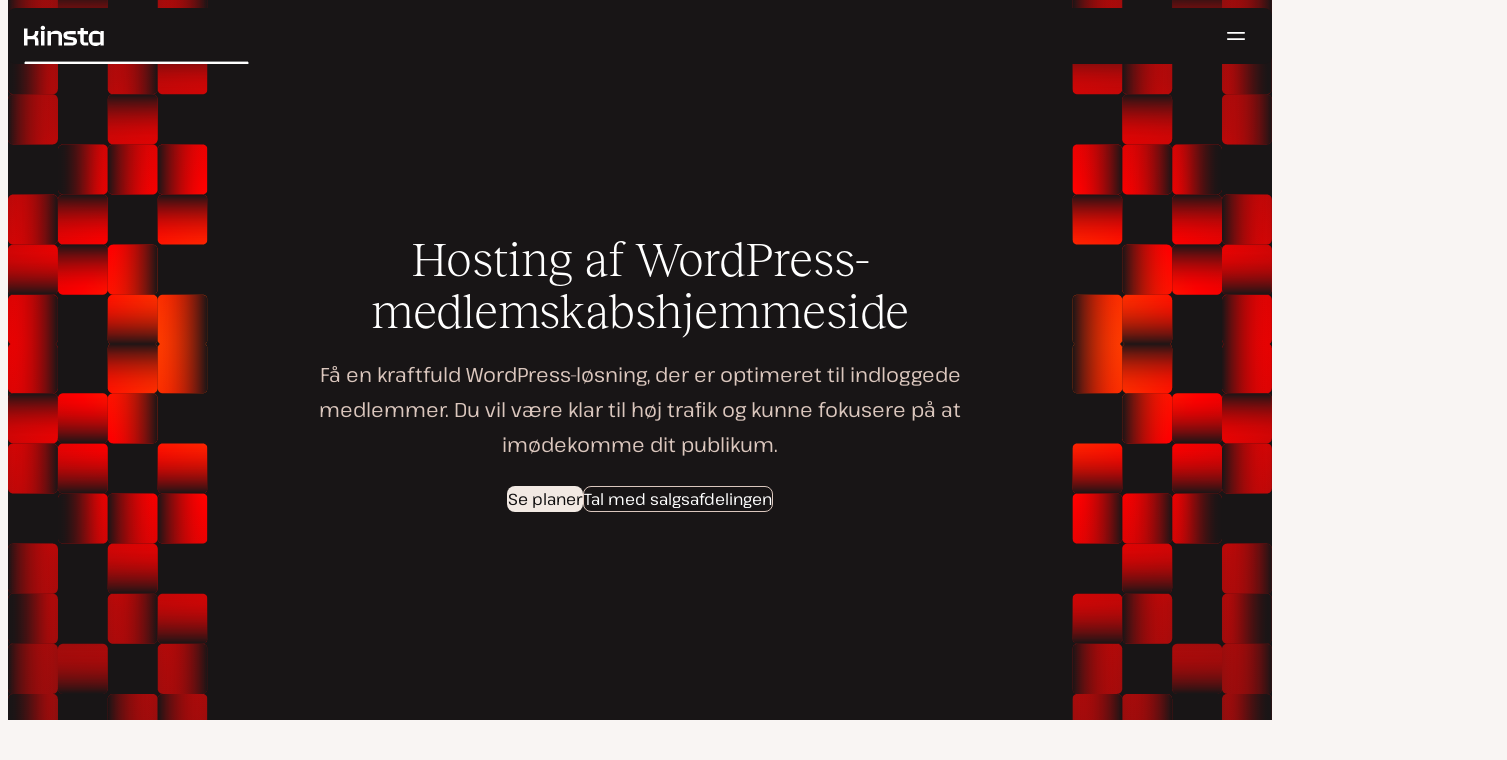

--- FILE ---
content_type: text/html; charset=UTF-8
request_url: https://kinsta.com/dk/wordpress-hosting/medlemskabshjemmeside/
body_size: 81277
content:
<!DOCTYPE html>
<html lang="da-DK">
<head>

<meta charset="UTF-8">
<meta name="viewport" content="width=device-width, initial-scale=1">
<meta name="theme-color" content="#f5ede9">

<!--
<pre>
                                                ..                   ▄■▀▀▀▀■
 ▄██████▄                                   –▀▀▀▀▀ ▀▀––            .▀        ▀
█▀  ▀████ ░  ████ ███▄ ░███▄ █████▄   ▄█████████▄▄███████████▄ ▄██████▄ ▄██▄ ░
█    ████ ░ ████ ░████ ░█████ ░████ ░████▀▀▀▀██▀ ░  ████ ░   ████▀     ▀████ ░
 ▀   █▓▓█ ░█▓▓█ ░ █▓▓█ ░█▓▓█ ░ █▓▓█ ░▓▓█▀ ░   ▀     █▓▓█ ░  █▓▓█ ░      █▓▓█ ░
 . ┌─█▓▓█ █▓▓█ ░──█▒▒█─░█▒▒█─░─█▒▒█─░▀▒▒▒▒▒▒▒█▄──░──█▒▒█─░─█▒▒█ ░ ──────█▒▒█ ░
   : █░░█ ░█░░█ ░ █░░█ ░█░░█ ░ █░░█ ░  ▀░░░░░░░█ ░  █░░█ ░ █░░█ ░       █░░█ ░
   . █..█ ░ █..█ ░█..█ ░█..█ ░ █..█ ░     .  █..█ ░ █..█ ░  █..█ ░      █..█ ░
   | █  █ ░  █  █ █  █ ░█  █ ░ █  █ ░  ▄▀     █  █ ░█  █▄ ░  █  █▄    ▄██  █ ░
   └ ▀███ ░───████████ ░███▀ ░─████ ░ ██──────████ ░▀███▓▀ ░  ▀██████▀ ▀██▀ ░
      ░░░░░      ▀███▀  ░░░░░░ ████ ░ ███▄  ▄████ ░   ░░░░      ░░░░░░   ░░
           ▄                   ▀███ ░  ▀███████▀          .
   ┌──────▀▀▀▀ ▀▀─────────────── ██ ──────────────────────▀▀▄▄▄  ▄▄▄──────┐
   : ░                            ▀█▄    ▄                      ▀▀       ░ :
   |                                ▀––▀                                   |
   |        We're building a world-class hosting platform at Kinsta.       |
   |                                                                       |
   |        🌎 Remote             🧕 Diverse             💪 Kick-ass      |
   |                                                                       |
   |                                                                       |
   |        https://kinsta.com/careers/                     Join us!       |
   |                                                                       |
   |                                                                       |
   | ░                                                                   ░ |
   └───────▀▀▀▀ ▀▀───────────────────────────────────────────▀▀ ▀▀─────────┘
</pre>
-->

<link rel='preload' href='https://kinsta.com/dk/wp-content/themes/kinsta/fonts/pathway-extreme-variable.woff2' as='font' type='font/woff2' crossorigin='anonymous' />
<link rel='preload' href='https://kinsta.com/dk/wp-content/themes/kinsta/fonts/reckless-neue-light.woff2' as='font' type='font/woff2' crossorigin='anonymous' />
<link rel='preload' href='https://kinsta.com/dk/wp-content/themes/kinsta/fonts/reckless-neue-regular.woff2' as='font' type='font/woff2' crossorigin='anonymous' />
<link rel='preload' href='https://kinsta.com/dk/wp-content/themes/kinsta/images/heroes/wordpress-dark-l.svg' type='image/svg+xml' as='image' />
<link rel='preload' href='https://kinsta.com/dk/wp-content/themes/kinsta/images/heroes/wordpress-dark-r.svg' type='image/svg+xml' as='image' />
<link rel='preload' href='https://kinsta.com/dk/wp-content/themes/kinsta/images/heroes/wordpress-dark-columns.svg' type='image/svg+xml' as='image' />
<meta name='robots' content='index, follow, max-image-preview:large, max-snippet:-1, max-video-preview:-1' />
	<style>img:is([sizes="auto" i], [sizes^="auto," i]) { contain-intrinsic-size: 3000px 1500px }</style>
	
	<!-- This site is optimized with the Yoast SEO Premium plugin v24.6 (Yoast SEO v24.6) - https://yoast.com/wordpress/plugins/seo/ -->
	<title>Forbedre UX med hurtig WordPress-webstedshosting for medlemskab</title>
	<meta name="description" content="Lever en bedre brugeroplevelse for medlemmer med WordPress-webstedshosting for medlemskab, der er optimeret til dine loggede brugere." />
	<link rel="canonical" href="https://kinsta.com/dk/wordpress-hosting/medlemskabshjemmeside/" />
	<meta property="og:locale" content="da_DK" />
	<meta property="og:type" content="article" />
	<meta property="og:title" content="Hosting af WordPress-medlemskabshjemmeside" />
	<meta property="og:description" content="Lever en bedre brugeroplevelse for medlemmer med WordPress-webstedshosting for medlemskab, der er optimeret til dine loggede brugere." />
	<meta property="og:url" content="https://kinsta.com/dk/wordpress-hosting/medlemskabshjemmeside/" />
	<meta property="og:site_name" content="Kinsta®" />
	<meta property="article:publisher" content="https://www.facebook.com/Kinsta-Danmark-122855885298660/" />
	<meta property="article:modified_time" content="2025-02-24T17:20:32+00:00" />
	<meta property="og:image" content="https://kinsta.com/dk/wp-content/uploads/sites/12/2023/10/WordPress-Membership-Site-Hosting_DK.png" />
	<meta property="og:image:width" content="1200" />
	<meta property="og:image:height" content="628" />
	<meta property="og:image:type" content="image/png" />
	<meta name="twitter:card" content="summary_large_image" />
	<meta name="twitter:description" content="Lever en bedre brugeroplevelse for medlemmer med WordPress-webstedshosting for medlemskab, der er optimeret til dine loggede brugere." />
	<meta name="twitter:image" content="https://kinsta.com/dk/wp-content/uploads/sites/12/2023/10/WordPress-Membership-Site-Hosting_DK.png" />
	<meta name="twitter:site" content="@kinsta_dk" />
	<meta name="twitter:label1" content="Estimeret læsetid" />
	<meta name="twitter:data1" content="10 minutter" />
	<script type="application/ld+json" class="yoast-schema-graph">{"@context":"https://schema.org","@graph":[{"@type":"WebPage","@id":"https://kinsta.com/dk/wordpress-hosting/medlemskabshjemmeside/","url":"https://kinsta.com/dk/wordpress-hosting/medlemskabshjemmeside/","name":"Forbedre UX med hurtig WordPress-webstedshosting for medlemskab","isPartOf":{"@id":"https://kinsta.com/dk/#website"},"primaryImageOfPage":{"@id":"https://kinsta.com/dk/wordpress-hosting/medlemskabshjemmeside/#primaryimage"},"image":{"@id":"https://kinsta.com/dk/wordpress-hosting/medlemskabshjemmeside/#primaryimage"},"thumbnailUrl":"https://kinsta.com/dk/wp-content/uploads/sites/12/2023/10/WordPress-Membership-Site-Hosting_DK.png","datePublished":"2023-02-09T10:00:00+00:00","dateModified":"2025-02-24T17:20:32+00:00","description":"Lever en bedre brugeroplevelse for medlemmer med WordPress-webstedshosting for medlemskab, der er optimeret til dine loggede brugere.","breadcrumb":{"@id":"https://kinsta.com/dk/wordpress-hosting/medlemskabshjemmeside/#breadcrumb"},"inLanguage":"da-DK","potentialAction":[{"@type":"ReadAction","target":["https://kinsta.com/dk/wordpress-hosting/medlemskabshjemmeside/"]}]},{"@type":"ImageObject","inLanguage":"da-DK","@id":"https://kinsta.com/dk/wordpress-hosting/medlemskabshjemmeside/#primaryimage","url":"https://kinsta.com/dk/wp-content/uploads/sites/12/2023/10/WordPress-Membership-Site-Hosting_DK.png","contentUrl":"https://kinsta.com/dk/wp-content/uploads/sites/12/2023/10/WordPress-Membership-Site-Hosting_DK.png","width":1200,"height":628},{"@type":"BreadcrumbList","@id":"https://kinsta.com/dk/wordpress-hosting/medlemskabshjemmeside/#breadcrumb","itemListElement":[{"@type":"ListItem","position":1,"name":"Home","item":"https://kinsta.com/dk/"},{"@type":"ListItem","position":2,"name":"Kraftig administreret hosting til WordPress","item":"https://kinsta.com/dk/wordpress-hosting/"},{"@type":"ListItem","position":3,"name":"Hosting af WordPress-medlemskabshjemmeside"}]},{"@type":"WebSite","@id":"https://kinsta.com/dk/#website","url":"https://kinsta.com/dk/","name":"Kinsta®","description":"Hurtig, sikker, premium hostingløsninger","publisher":{"@id":"https://kinsta.com/dk/#organization"},"potentialAction":[{"@type":"SearchAction","target":{"@type":"EntryPoint","urlTemplate":"https://kinsta.com/dk/?s={search_term_string}"},"query-input":{"@type":"PropertyValueSpecification","valueRequired":true,"valueName":"search_term_string"}}],"inLanguage":"da-DK"},{"@type":"Organization","@id":"https://kinsta.com/dk/#organization","name":"Kinsta","url":"https://kinsta.com/dk/","logo":{"@type":"ImageObject","inLanguage":"da-DK","@id":"https://kinsta.com/dk/#/schema/logo/image/","url":"https://kinsta.com/dk/wp-content/uploads/sites/12/2023/12/kinsta-logo.jpeg","contentUrl":"https://kinsta.com/dk/wp-content/uploads/sites/12/2023/12/kinsta-logo.jpeg","width":500,"height":500,"caption":"Kinsta"},"image":{"@id":"https://kinsta.com/dk/#/schema/logo/image/"},"sameAs":["https://www.facebook.com/Kinsta-Danmark-122855885298660/","https://x.com/kinsta_dk","https://www.instagram.com/kinstahosting/","https://www.linkedin.com/company/kinsta/","https://www.pinterest.com/kinstahosting/","https://www.youtube.com/c/Kinsta"]}]}</script>
	<!-- / Yoast SEO Premium plugin. -->


<link rel="alternate" type="application/rss+xml" title="Kinsta® &raquo; Feed" href="https://kinsta.com/dk/feed/" />
<link rel='stylesheet' id='kinsta-css-blocks-css' href='https://kinsta.com/dk/wp-content/themes/kinsta/dist/blocks.css?ver=9f3ac25367e92d5a9aa2' type='text/css' media='all' />
<link rel='stylesheet' id='kinsta-css-style-css' href='https://kinsta.com/dk/wp-content/themes/kinsta/dist/style.css?ver=91405593759c3100f2cd' type='text/css' media='all' />
<script type="text/javascript" src="https://kinsta.com/dk/wp-content/plugins/novashare/js/novashare.min.js?ver=1.2.1" id="novashare-js-js"></script>
<link rel="https://api.w.org/" href="https://kinsta.com/dk/wp-json/" /><link rel="alternate" title="JSON" type="application/json" href="https://kinsta.com/dk/wp-json/wp/v2/pages/39149" /><link rel='shortlink' href='https://kinsta.com/dk/?p=39149' />
<link rel="alternate" title="oEmbed (JSON)" type="application/json+oembed" href="https://kinsta.com/dk/wp-json/oembed/1.0/embed?url=https%3A%2F%2Fkinsta.com%2Fdk%2Fwordpress-hosting%2Fmedlemskabshjemmeside%2F" />
<link rel="alternate" title="oEmbed (XML)" type="text/xml+oembed" href="https://kinsta.com/dk/wp-json/oembed/1.0/embed?url=https%3A%2F%2Fkinsta.com%2Fdk%2Fwordpress-hosting%2Fmedlemskabshjemmeside%2F&#038;format=xml" />

<link rel="alternate" href="https://kinsta.com/wordpress-hosting/membership-website/" hreflang="x-default" />
<link rel="alternate" href="https://kinsta.com/wordpress-hosting/membership-website/" hreflang="en" />
<link rel="alternate" href="https://kinsta.com/fr/hebergement-wordpress/site-adhesion/" hreflang="fr" />
<link rel="alternate" href="https://kinsta.com/de/wordpress-hosting/mitgliedschafts-website/" hreflang="de" />
<link rel="alternate" href="https://kinsta.com/nl/wordpress-hosting/ledenwebsite/" hreflang="nl" />
<link rel="alternate" href="https://kinsta.com/jp/wordpress-hosting/membership-website/" hreflang="ja" />
<link rel="alternate" href="https://kinsta.com/pt/hospedagem-wordpress/sites-de-membros/" hreflang="pt" />
<link rel="alternate" href="https://kinsta.com/es/wordpress-hosting/sitios-de-miembros/" hreflang="es" />
<link rel="alternate" href="https://kinsta.com/it/hosting-wordpress/siti-a-iscrizione/" hreflang="it" />
<link rel="alternate" href="https://kinsta.com/se/wordpress-hosting/medlems-webbplats/" hreflang="sv" />
<link rel="alternate" href="https://kinsta.com/dk/wordpress-hosting/medlemskabshjemmeside/" hreflang="da" />
<script>window.$kinsta = {"env":"production","maintenanceMode":false,"siteURL":"https:\/\/kinsta.com\/dk\/","siteCode":"dk","languageCode":"da","restBaseURL":"https:\/\/kinsta.com\/dk\/wp-json\/","adminAjaxURL":"https:\/\/kinsta.com\/dk\/wp-admin\/admin-ajax.php","themeDirURL":"https:\/\/kinsta.com\/dk\/wp-content\/themes\/kinsta\/","uploadDirBaseURL":"https:\/\/kinsta.com\/dk\/wp-content\/uploads\/sites\/12\/","postURL":{"\/legal\/privacy-policy":"\/","\/legal\/terms-service":"https:\/\/kinsta.com\/legal\/terms-service\/","\/pricing":"https:\/\/kinsta.com\/dk\/prissaetning\/","\/signup":"https:\/\/kinsta.com\/dk\/tilmelding\/","\/contact-us":"https:\/\/kinsta.com\/dk\/kontakt-os\/","\/pricing-calculator":"https:\/\/kinsta.com\/dk\/pris-beregner\/","\/application-hosting\/pricing":"https:\/\/kinsta.com\/dk\/application-hosting\/prissaetning\/","\/database-hosting\/pricing":"https:\/\/kinsta.com\/dk\/database-hosting\/prissaetning\/"},"stripe":{"publicKey":"pk_live_r16EiSaRITiPDMKQjLeoOviT"},"currencyRates":{"EUR":0.85764700000000005,"JPY":158.12466667000001},"isSingular":true,"wpPost":{"id":39149,"title":"Hosting af WordPress-medlemskabshjemmeside","type":"page"}}</script>
            <link rel="icon" href="https://kinsta.com/dk/wp-content/uploads/sites/12/2023/12/cropped-kinsta-favicon-32x32.png" sizes="32x32" />
<link rel="icon" href="https://kinsta.com/dk/wp-content/uploads/sites/12/2023/12/cropped-kinsta-favicon-192x192.png" sizes="192x192" />
<link rel="apple-touch-icon" href="https://kinsta.com/dk/wp-content/uploads/sites/12/2023/12/cropped-kinsta-favicon-180x180.png" />
<meta name="msapplication-TileImage" content="https://kinsta.com/dk/wp-content/uploads/sites/12/2023/12/cropped-kinsta-favicon-270x270.png" />
		<style type="text/css" id="wp-custom-css">
			/* Hack to make buttons white on static page */
body.page-id-52926 .wp-block-kinsta-button.has-primary-color {
  --color-primary: white;
}
body.page-id-52926 .wp-block-kinsta-button.has-primary-color:not(:hover):not(:focus) {
  --wp--preset--color--primary: var(--color-dark);
}

@media (min-width: 66em) {
  body.page-id-52926 .site-menu--theme-light:not(.is-scrolled) .button {
    background-color: white;
  }

  body.page-id-52926 .site-menu--theme-light:not(.is-scrolled) .button:hover,
  body.page-id-52926 .site-menu--theme-light:not(.is-scrolled) .button:focus {
    border-color: white;
    color: white;
  }
}		</style>
		</head>

<body class="page-template-default page page-id-39149 page-child parent-pageid-46165 wp-embed-responsive object-39149 page-theme--service-wordpress">

<a class="skip-to-content" href="#main">
  Skip til indhold</a>


<div class="site-header">
    
<header id="nav" class="topbar-container theme--dark spectra-variables">
    <div class="topbar" data-state-search="collapsed">
        <div class="topbar__inner">
            <div class="topbar__homebar">
    <a  href="https://kinsta.com/dk/" class="topbar__logo" rel="home">
        <svg  class="icon icon--logo" aria-hidden="true" focusable="false" title="Kinsta®"><use xlink:href="https://kinsta.com/dk/wp-content/themes/kinsta/dist/sprite.svg?v=3348f16a42c181bac305dd2a218085b3#logo" /></svg><span class="screen-reader-text">Kinsta®</span>    </a>

    <a  href="#nav" id="nav-toggle" class="topbar__burger" aria-label="Hamburgermenu" aria-haspopup="true" aria-expanded="false">
        <svg  class="icon icon--hamburger" aria-hidden="true" focusable="false" title="Navigation"><use xlink:href="https://kinsta.com/dk/wp-content/themes/kinsta/dist/sprite.svg?v=3348f16a42c181bac305dd2a218085b3#hamburger" /></svg><span class="screen-reader-text">Navigation</span>    </a>
</div>
<nav class="megamenu" aria-label="Hovedmenu">
    <ul class="megamenu__ul">
                                <li class="megamenu__li megamenu__li--has-children">
                <a  id="megamenu-item-0" tabindex="0" href="#megamenu-item-0__child" class="megamenu__item button button--small button--tertiary megamenu__item--has-children js-megamenu-toggle-button">
                    <span class="megamenu__item__title">
                        Platform                    </span>
                    <svg  class="icon icon--chevron" aria-hidden="true" focusable="false"><use xlink:href="https://kinsta.com/dk/wp-content/themes/kinsta/dist/sprite.svg?v=3348f16a42c181bac305dd2a218085b3#chevron" /></svg>                </a>
                
<div  id="megamenu-item-0__child" class="megamenu__dropdown">
    <div class="megamenu__dropdown__inner">
        <div  class="megamenu__dropdown__container platform-dropdown">
    <div class="megamenu__dropdown__columns">
                    <div class="megamenu__dropdown__column">
                        <h6 class="megamenu__dropdown__column__title">WordPress højdepunkter</h6>
                <ul class="megamenu__dropdown__column__list">
                            <li class="megamenu__dropdown__li">
                    <a  href="https://kinsta.com/dk/wordpress-hosting/" class="megamenu__dropdown__item button button--tertiary button--small">
        <div class="megamenu__dropdown__item__text">
        <span class="megamenu__dropdown__item__title">
            Administreret hosting for WordPress         </span>
            </div>
</a>
                </li>
                            <li class="megamenu__dropdown__li">
                    <a  href="https://kinsta.com/dk/wordpress-hosting/migreringer/" class="megamenu__dropdown__item button button--tertiary button--small">
        <div class="megamenu__dropdown__item__text">
        <span class="megamenu__dropdown__item__title">
            Gratis webside migreringer        </span>
            </div>
</a>
                </li>
                            <li class="megamenu__dropdown__li">
                    <a  href="https://kinsta.com/dk/add-ons/kinsta-automatiske-opdateringer/" class="megamenu__dropdown__item button button--tertiary button--small">
        <div class="megamenu__dropdown__item__text">
        <span class="megamenu__dropdown__item__title">
            Automatiske opdateringer        </span>
            </div>
</a>
                </li>
                            <li class="megamenu__dropdown__li">
                    <a  href="https://kinsta.com/dk/edge-caching/" class="megamenu__dropdown__item button button--tertiary button--small">
        <div class="megamenu__dropdown__item__text">
        <span class="megamenu__dropdown__item__title">
            Edge Caching        </span>
            </div>
</a>
                </li>
                            <li class="megamenu__dropdown__li">
                    <a  href="https://kinsta.com/dk/apm-tool/" class="megamenu__dropdown__item button button--tertiary button--small">
        <div class="megamenu__dropdown__item__text">
        <span class="megamenu__dropdown__item__title">
            APM værktøj        </span>
            </div>
</a>
                </li>
                            <li class="megamenu__dropdown__li">
                    <a  href="https://kinsta.com/dk/add-ons/" class="megamenu__dropdown__item button button--tertiary button--small">
        <div class="megamenu__dropdown__item__text">
        <span class="megamenu__dropdown__item__title">
            WordPress tilføjelser        </span>
            </div>
</a>
                </li>
                            <li class="megamenu__dropdown__li">
                    <a  href="https://kinsta.com/dk/cloudflare-integration/" class="megamenu__dropdown__item button button--tertiary button--small">
        <div class="megamenu__dropdown__item__text">
        <span class="megamenu__dropdown__item__title">
            Cloudflare integration        </span>
            </div>
</a>
                </li>
                            <li class="megamenu__dropdown__li">
                    <a  href="https://kinsta.com/dk/wordpress-hosting/sikkerhed/" class="megamenu__dropdown__item button button--tertiary button--small">
        <div class="megamenu__dropdown__item__text">
        <span class="megamenu__dropdown__item__title">
            Sikkerhed &amp; backups        </span>
            </div>
</a>
                </li>
                            <li class="megamenu__dropdown__li">
                    <a  href="https://kinsta.com/dk/kinsta-support/" class="megamenu__dropdown__item button button--tertiary button--small">
        <div class="megamenu__dropdown__item__text">
        <span class="megamenu__dropdown__item__title">
            Ekspertsupport        </span>
            </div>
</a>
                </li>
                    </ul>
    </div>
                    <div class="megamenu__dropdown__column platform-extensions merge-next">
                        <h6 class="megamenu__dropdown__column__title">Platformudvidelser</h6>
                <ul class="megamenu__dropdown__column__list">
                            <li class="megamenu__dropdown__li">
                    <a  href="https://kinsta.com/dk/devkinsta/" class="megamenu__dropdown__item button button--tertiary button--small">
        <div class="megamenu__dropdown__item__text">
        <span class="megamenu__dropdown__item__title">
            DevKinsta        </span>
            </div>
</a>
                </li>
                            <li class="megamenu__dropdown__li">
                    <a  href="https://kinsta.com/docs/kinsta-api/" class="megamenu__dropdown__item button button--tertiary button--small">
        <div class="megamenu__dropdown__item__text">
        <span class="megamenu__dropdown__item__title">
            API        </span>
            </div>
</a>
                </li>
                    </ul>
    </div>
                    <div class="megamenu__dropdown__column sevalla">
                        <h6 class="megamenu__dropdown__column__title">Sevalla</h6>
                <ul class="megamenu__dropdown__column__list">
                            <li class="megamenu__dropdown__li">
                    <a  href="https://sevalla.com/application-hosting/" target="_blank" class="megamenu__dropdown__item button button--tertiary button--small" rel="noopener noreferrer">
        <div class="megamenu__dropdown__item__text">
        <span class="megamenu__dropdown__item__title">
            Applikation hosting        </span>
            </div>
</a>
                </li>
                            <li class="megamenu__dropdown__li">
                    <a  href="https://sevalla.com/database-hosting/" target="_blank" class="megamenu__dropdown__item button button--tertiary button--small" rel="noopener noreferrer">
        <div class="megamenu__dropdown__item__text">
        <span class="megamenu__dropdown__item__title">
            Database hosting        </span>
            </div>
</a>
                </li>
                            <li class="megamenu__dropdown__li">
                    <a  href="https://sevalla.com/static-site-hosting/" target="_blank" class="megamenu__dropdown__item button button--tertiary button--small" rel="noopener noreferrer">
        <div class="megamenu__dropdown__item__text">
        <span class="megamenu__dropdown__item__title">
            Statisk webstedshosting        </span>
            </div>
</a>
                </li>
                    </ul>
    </div>
                    <div class="megamenu__dropdown__column">
                        <h6 class="megamenu__dropdown__column__title">Hvad er nyt</h6>
                <ul class="megamenu__dropdown__column__list">
                            <li class="megamenu__dropdown__li">
                    <div class="posts-grid posts-grid--1-cols megamenu__dropdown__item-query">
<div class="post-preview post-55624 changelog type-changelog status-publish has-post-thumbnail hentry">
    <a class="post-preview__thumbnail" aria-hidden="true" tabindex="-1" href="https://kinsta.com/dk/changelog/kinsta-api-dec-2025/">
                        <img width="800" height="400" src="https://kinsta.com/dk/wp-content/uploads/sites/12/2025/12/DK_new-api-endpoints_3-800x400.png" class="attachment-kinsta-thumbnail size-kinsta-thumbnail wp-post-image" alt="" aria-hidden="true" tabindex="-1" decoding="async" fetchpriority="high" />            </a>

    <div class="post-preview__content">
        
<div class="post-preview__title-excerpt">
    <h2 class="post-preview__title">
                <a  href="https://kinsta.com/dk/changelog/kinsta-api-dec-2025/" class="post-preview__link">
            Spor månedligt forbrug og kør WP-CLI-kommandoer med Kinsta API        </a>
    </h2>

    </div>
    </div>
</div>
</div>                </li>
                            <li class="megamenu__dropdown__li">
                    <a  href="https://kinsta.com/dk/changelog/" class="megamenu__dropdown__item button button--tertiary button--small megamenu__dropdown__item--more">
        <div class="megamenu__dropdown__item__text">
        <span class="megamenu__dropdown__item__title">
            Flere changelogs        </span>
            </div>
</a>
                </li>
                    </ul>
    </div>
            </div>
</div>
    </div>
</div>
            </li>
                                <li class="megamenu__li megamenu__li--has-children">
                <a  id="megamenu-item-1" tabindex="0" href="#megamenu-item-1__child" class="megamenu__item button button--small button--tertiary megamenu__item--has-children js-megamenu-toggle-button">
                    <span class="megamenu__item__title">
                        Løsninger                    </span>
                    <svg  class="icon icon--chevron" aria-hidden="true" focusable="false"><use xlink:href="https://kinsta.com/dk/wp-content/themes/kinsta/dist/sprite.svg?v=3348f16a42c181bac305dd2a218085b3#chevron" /></svg>                </a>
                
<div  id="megamenu-item-1__child" class="megamenu__dropdown">
    <div class="megamenu__dropdown__inner">
        <div  class="megamenu__dropdown__container">
    <div class="megamenu__dropdown__columns">
                    <div class="megamenu__dropdown__column">
                        <h6 class="megamenu__dropdown__column__title">Hvem vi tjener</h6>
                <ul class="megamenu__dropdown__column__list">
                            <li class="megamenu__dropdown__li">
                    <a  href="https://kinsta.com/dk/wordpress-hosting/bureauer/" class="megamenu__dropdown__item button button--tertiary button--small">
        <div class="megamenu__dropdown__item__text">
        <span class="megamenu__dropdown__item__title">
            Bureau        </span>
            </div>
</a>
                </li>
                            <li class="megamenu__dropdown__li">
                    <a  href="https://kinsta.com/dk/wordpress-hosting/sma-virksomheder/" class="megamenu__dropdown__item button button--tertiary button--small">
        <div class="megamenu__dropdown__item__text">
        <span class="megamenu__dropdown__item__title">
            Lille virksomhed        </span>
            </div>
</a>
                </li>
                            <li class="megamenu__dropdown__li">
                    <a  href="https://kinsta.com/dk/wordpress-hosting/virksomhed/" class="megamenu__dropdown__item button button--tertiary button--small">
        <div class="megamenu__dropdown__item__text">
        <span class="megamenu__dropdown__item__title">
            Enterprise        </span>
            </div>
</a>
                </li>
                            <li class="megamenu__dropdown__li">
                    <a  href="https://kinsta.com/dk/wordpress-hosting/uddannelse/" class="megamenu__dropdown__item button button--tertiary button--small">
        <div class="megamenu__dropdown__item__text">
        <span class="megamenu__dropdown__item__title">
            Uddannelse        </span>
            </div>
</a>
                </li>
                            <li class="megamenu__dropdown__li">
                    <a  href="https://kinsta.com/dk/wordpress-hosting/woocommerce/" class="megamenu__dropdown__item button button--tertiary button--small">
        <div class="megamenu__dropdown__item__text">
        <span class="megamenu__dropdown__item__title">
            WooCommerce butik        </span>
            </div>
</a>
                </li>
                            <li class="megamenu__dropdown__li">
                    <a  href="https://kinsta.com/dk/wordpress-hosting/nonprofitorganisationer/" class="megamenu__dropdown__item button button--tertiary button--small">
        <div class="megamenu__dropdown__item__text">
        <span class="megamenu__dropdown__item__title">
            Non-profit organisation        </span>
            </div>
</a>
                </li>
                            <li class="megamenu__dropdown__li">
                    <a  href="https://kinsta.com/dk/wordpress-hosting/enkeltsites/" class="megamenu__dropdown__item button button--tertiary button--small">
        <div class="megamenu__dropdown__item__text">
        <span class="megamenu__dropdown__item__title">
            Enkelt websted med høj ressource        </span>
            </div>
</a>
                </li>
                    </ul>
    </div>
                    <div class="megamenu__dropdown__column">
                        <h6 class="megamenu__dropdown__column__title">Partnerskabsprogrammer</h6>
                <ul class="megamenu__dropdown__column__list">
                            <li class="megamenu__dropdown__li">
                    <a  href="https://kinsta.com/dk/affiliates/" class="megamenu__dropdown__item button button--tertiary button--small">
        <div class="megamenu__dropdown__item__text">
        <span class="megamenu__dropdown__item__title">
            Affiliate-program        </span>
            </div>
</a>
                </li>
                            <li class="megamenu__dropdown__li">
                    <a  href="https://kinsta.com/dk/agentur-partnerprogram/" class="megamenu__dropdown__item button button--tertiary button--small">
        <div class="megamenu__dropdown__item__text">
        <span class="megamenu__dropdown__item__title">
            Agentur Partnerprogram        </span>
            </div>
</a>
                </li>
                    </ul>
    </div>
                    <div class="megamenu__dropdown__column">
                        <h6 class="megamenu__dropdown__column__title">Casestudier</h6>
                <ul class="megamenu__dropdown__column__list">
                            <li class="megamenu__dropdown__li">
                    <div class="posts-grid posts-grid--1-cols megamenu__dropdown__item-query">
<div class="post-preview post-55198 case_studies type-case_studies status-publish has-post-thumbnail hentry segment-forlag">
    <a class="post-preview__thumbnail" aria-hidden="true" tabindex="-1" href="https://kinsta.com/dk/kunder/naplab/">
                        <img width="800" height="400" src="https://kinsta.com/dk/wp-content/uploads/sites/12/2025/08/case-study-naplab-800x400.png" class="attachment-kinsta-thumbnail size-kinsta-thumbnail wp-post-image" alt="" aria-hidden="true" tabindex="-1" decoding="async" />            </a>

    <div class="post-preview__content">
        
<div class="post-preview__title-excerpt">
    <h2 class="post-preview__title">
                <a  href="https://kinsta.com/dk/kunder/naplab/" class="post-preview__link">
            NapLab skalerer datatungt anmeldelsessite til 150.000+ månedlige brugere med Kinsta        </a>
    </h2>

    </div>
    </div>
</div>
</div>                </li>
                            <li class="megamenu__dropdown__li">
                    <a  href="https://kinsta.com/dk/kunder/" class="megamenu__dropdown__item button button--tertiary button--small megamenu__dropdown__item--more">
        <div class="megamenu__dropdown__item__text">
        <span class="megamenu__dropdown__item__title">
            Flere casestudier        </span>
            </div>
</a>
                </li>
                    </ul>
    </div>
            </div>
</div>
    </div>
</div>
            </li>
                                <li class="megamenu__li">
                <a  id="megamenu-item-2" tabindex="0" href="https://kinsta.com/dk/prissaetning/" class="megamenu__item button button--small button--tertiary">
                    <span class="megamenu__item__title">
                        Prissættelse                    </span>
                                    </a>
                            </li>
                                <li class="megamenu__li megamenu__li--has-children">
                <a  id="megamenu-item-3" tabindex="0" href="#megamenu-item-3__child" class="megamenu__item button button--small button--tertiary megamenu__item--has-children js-megamenu-toggle-button">
                    <span class="megamenu__item__title">
                        Ressourcer                    </span>
                    <svg  class="icon icon--chevron" aria-hidden="true" focusable="false"><use xlink:href="https://kinsta.com/dk/wp-content/themes/kinsta/dist/sprite.svg?v=3348f16a42c181bac305dd2a218085b3#chevron" /></svg>                </a>
                
<div  id="megamenu-item-3__child" class="megamenu__dropdown">
    <div class="megamenu__dropdown__inner">
        <div  class="megamenu__dropdown__container">
    <div class="megamenu__dropdown__columns">
                    <div class="megamenu__dropdown__column">
                        <h6 class="megamenu__dropdown__column__title">Undersøg</h6>
                <ul class="megamenu__dropdown__column__list">
                            <li class="megamenu__dropdown__li">
                    <a  href="https://kinsta.com/dk/ressourcer/" class="megamenu__dropdown__item button button--tertiary button--small">
        <div class="megamenu__dropdown__item__text">
        <span class="megamenu__dropdown__item__title">
            Ressourcecenter        </span>
            </div>
</a>
                </li>
                            <li class="megamenu__dropdown__li">
                    <a  href="https://kinsta.com/dk/blog/" class="megamenu__dropdown__item button button--tertiary button--small">
        <div class="megamenu__dropdown__item__text">
        <span class="megamenu__dropdown__item__title">
            Blog        </span>
            </div>
</a>
                </li>
                            <li class="megamenu__dropdown__li">
                    <a  href="https://kinsta.com/docs/" class="megamenu__dropdown__item button button--tertiary button--small">
        <div class="megamenu__dropdown__item__text">
        <span class="megamenu__dropdown__item__title">
            Docs        </span>
            </div>
</a>
                </li>
                            <li class="megamenu__dropdown__li">
                    <a  href="https://kinsta.com/dk/changelog/" class="megamenu__dropdown__item button button--tertiary button--small">
        <div class="megamenu__dropdown__item__text">
        <span class="megamenu__dropdown__item__title">
            Changelog        </span>
            </div>
</a>
                </li>
                    </ul>
    </div>
                    <div class="megamenu__dropdown__column">
                        <h6 class="megamenu__dropdown__column__title">Værktøjer og indsigt</h6>
                <ul class="megamenu__dropdown__column__list">
                            <li class="megamenu__dropdown__li">
                    <a  href="https://kinsta.com/dk/kinsta-alternatives/" class="megamenu__dropdown__item button button--tertiary button--small">
        <div class="megamenu__dropdown__item__text">
        <span class="megamenu__dropdown__item__title">
            Kinsta vs. konkurrenterne        </span>
            </div>
</a>
                </li>
                            <li class="megamenu__dropdown__li">
                    <a  href="https://kinsta.com/dk/værktøjer/" class="megamenu__dropdown__item button button--tertiary button--small">
        <div class="megamenu__dropdown__item__text">
        <span class="megamenu__dropdown__item__title">
            Udviklerværktøjer        </span>
            </div>
</a>
                </li>
                            <li class="megamenu__dropdown__li">
                    <a  href="https://status.kinsta.com" target="_blank" class="megamenu__dropdown__item button button--tertiary button--small" rel="noopener noreferrer">
        <div class="megamenu__dropdown__item__text">
        <span class="megamenu__dropdown__item__title">
            Systemstatus        </span>
            </div>
</a>
                </li>
                    </ul>
    </div>
                    <div class="megamenu__dropdown__column">
                        <h6 class="megamenu__dropdown__column__title">Seneste artikler</h6>
                <ul class="megamenu__dropdown__column__list">
                            <li class="megamenu__dropdown__li">
                    <div class="posts-grid posts-grid--1-cols megamenu__dropdown__item-query">
<div class="post-preview post-55491 post type-post status-publish format-standard has-post-thumbnail hentry topic-kinsta-affiliateprogram">
    <a class="post-preview__thumbnail" aria-hidden="true" tabindex="-1" href="https://kinsta.com/dk/blog/black-friday-affiliates/">
                        <img width="800" height="400" src="https://kinsta.com/dk/wp-content/uploads/sites/12/2025/11/DK_kinsta-affiliate-blog-BF2025-800x400.png" class="attachment-kinsta-thumbnail size-kinsta-thumbnail wp-post-image" alt="" aria-hidden="true" tabindex="-1" decoding="async" srcset="https://kinsta.com/dk/wp-content/uploads/sites/12/2025/11/DK_kinsta-affiliate-blog-BF2025-800x400.png 800w, https://kinsta.com/dk/wp-content/uploads/sites/12/2025/11/DK_kinsta-affiliate-blog-BF2025-300x150.png 300w, https://kinsta.com/dk/wp-content/uploads/sites/12/2025/11/DK_kinsta-affiliate-blog-BF2025-1024x512.png 1024w, https://kinsta.com/dk/wp-content/uploads/sites/12/2025/11/DK_kinsta-affiliate-blog-BF2025-768x384.png 768w, https://kinsta.com/dk/wp-content/uploads/sites/12/2025/11/DK_kinsta-affiliate-blog-BF2025-1536x768.png 1536w, https://kinsta.com/dk/wp-content/uploads/sites/12/2025/11/DK_kinsta-affiliate-blog-BF2025-2048x1024.png 2048w" sizes="(max-width: 800px) 100vw, 800px" />            </a>

    <div class="post-preview__content">
        
<div class="post-preview__title-excerpt">
    <h2 class="post-preview__title">
                <a  href="https://kinsta.com/dk/blog/black-friday-affiliates/" class="post-preview__link">
            Kinstas Black Friday-kampagne er en gevinst for affiliates        </a>
    </h2>

    </div>
    </div>
</div>
</div>                </li>
                            <li class="megamenu__dropdown__li">
                    <a  href="https://kinsta.com/dk/blog/" class="megamenu__dropdown__item button button--tertiary button--small megamenu__dropdown__item--more">
        <div class="megamenu__dropdown__item__text">
        <span class="megamenu__dropdown__item__title">
            Flere blogposts        </span>
            </div>
</a>
                </li>
                    </ul>
    </div>
            </div>
</div>
    </div>
</div>
            </li>
                                <li class="megamenu__li megamenu__li--has-children">
                <a  id="megamenu-item-4" tabindex="0" href="#megamenu-item-4__child" class="megamenu__item button button--small button--tertiary megamenu__item--has-children js-megamenu-toggle-button">
                    <span class="megamenu__item__title">
                        Kontakt                    </span>
                    <svg  class="icon icon--chevron" aria-hidden="true" focusable="false"><use xlink:href="https://kinsta.com/dk/wp-content/themes/kinsta/dist/sprite.svg?v=3348f16a42c181bac305dd2a218085b3#chevron" /></svg>                </a>
                
<div  id="megamenu-item-4__child" class="megamenu__dropdown">
    <div class="megamenu__dropdown__inner">
        <div  class="megamenu__dropdown__container">
    <div class="megamenu__dropdown__columns">
                    <div class="megamenu__dropdown__column">
                    <ul class="megamenu__dropdown__column__list">
                            <li class="megamenu__dropdown__li">
                    <a  href="https://kinsta.com/dk/kontakt-os/" class="megamenu__dropdown__item button button--tertiary button--small megamenu__dropdown__item__contact__button">
            <div  class="megamenu__dropdown__item__prefix" aria-hidden="true">
            <span class="megamenu__item__icon"><svg  class="icon icon--paperplane-alt" aria-hidden="true" focusable="false"><use xlink:href="https://kinsta.com/dk/wp-content/themes/kinsta/dist/sprite.svg?v=3348f16a42c181bac305dd2a218085b3#paperplane-alt" /></svg></span>        </div>
        <div class="megamenu__dropdown__item__text">
        <span class="megamenu__dropdown__item__title">
            Kontakt os        </span>
                    <span class="megamenu__dropdown__item__description">
                Via telefon, e-mail eller WhatsApp            </span>
            </div>
</a>
                </li>
                    </ul>
    </div>
                    <div class="megamenu__dropdown__column">
                    <ul class="megamenu__dropdown__column__list">
                            <li class="megamenu__dropdown__li">
                    <a  href="https://kinsta.com/dk/tal-med-salg/" class="megamenu__dropdown__item button button--tertiary button--small megamenu__dropdown__item__contact__button">
            <div  class="megamenu__dropdown__item__prefix" aria-hidden="true">
            <span class="megamenu__item__icon"><svg  class="icon icon--calendar-alt" aria-hidden="true" focusable="false"><use xlink:href="https://kinsta.com/dk/wp-content/themes/kinsta/dist/sprite.svg?v=3348f16a42c181bac305dd2a218085b3#calendar-alt" /></svg></span>        </div>
        <div class="megamenu__dropdown__item__text">
        <span class="megamenu__dropdown__item__title">
            Tal med salgsteamet        </span>
                    <span class="megamenu__dropdown__item__description">
                Tal med en af vores hostingeksperter            </span>
            </div>
</a>
                </li>
                    </ul>
    </div>
                    <div class="megamenu__dropdown__column">
                    <ul class="megamenu__dropdown__column__list">
                            <li class="megamenu__dropdown__li">
                    <a  href="https://community.kinsta.com/" class="megamenu__dropdown__item button button--tertiary button--small megamenu__dropdown__item__contact__button">
            <div  class="megamenu__dropdown__item__prefix" aria-hidden="true">
            <span class="megamenu__item__icon"><svg  class="icon icon--chat-alt" aria-hidden="true" focusable="false"><use xlink:href="https://kinsta.com/dk/wp-content/themes/kinsta/dist/sprite.svg?v=3348f16a42c181bac305dd2a218085b3#chat-alt" /></svg></span>        </div>
        <div class="megamenu__dropdown__item__text">
        <span class="megamenu__dropdown__item__title">
            Spørg samfundet        </span>
                    <span class="megamenu__dropdown__item__description">
                Kinsta-fællesskabet er her for at hjælpe            </span>
            </div>
</a>
                </li>
                    </ul>
    </div>
            </div>
</div>
    </div>
</div>
            </li>
            </ul>
</nav>

<div class="topbar__actions">
            <!-- <div class="topbar__search" id="search-form-container"> -->
            <form
                class="topbar__search"
                method='get' action='https://kinsta.com/dk'            >
                <label>
                    <span class="screen-reader-text">Søg</span>
                    <input name='s' type='text' required='required' value='' placeholder='Søg&hellip;' />                </label>
                <button class="button button--tertiary button--small topbar__search__icon" aria-label="Søg">
                    <svg  class="icon icon--search" aria-hidden="true" focusable="false"><use xlink:href="https://kinsta.com/dk/wp-content/themes/kinsta/dist/sprite.svg?v=3348f16a42c181bac305dd2a218085b3#search" /></svg>                </button>
            </form>
        <!-- </div> -->
    
                    <a  href="https://my.kinsta.com/login/?lang=da" class="topbar__actions__item button button--small topbar__hidden-small button--tertiary">
            Login        </a>
                    <a  href="https://kinsta.com/dk/tilmelding/wp/" class="topbar__actions__item button button--small button--primary">
            Prøv gratis        </a>
    </div>
        </div>
    </div>
</header>

<script  type="text/javascript" src="https://kinsta.com/dk/wp-content/themes/kinsta/dist/early-load.js?ver=b5c717e16ffd4155ffdf"></script></div>

<main id="main">


<article class="position-relative post-39149 page type-page status-publish has-post-thumbnail hentry">
    
    <div class="post-content kinsta-blocks"  id="post-content-39149">
        
<header class="wp-block-kinsta-hero-title is-style-center-screenshot alignfull has-light-color has-text-color"><div class="wp-block-kinsta-hero-title__inner">
<div class="wp-block-kinsta-columns is-vertical-center">
<div class="wp-block-kinsta-column wp-block-kinsta-columns__column">
<div class="wp-block-kinsta-hero-title-content wp-block-kinsta-hero-title__content"><h1 class="wp-block-kinsta-hero-title__title"><span class="wp-block-kinsta-hero-title__title__text">Hosting af WordPress-medlemskabshjemmeside</span></h1>
<p>Få en kraftfuld WordPress-løsning, der er optimeret til indloggede medlemmer. Du vil være klar til høj trafik og kunne fokusere på at imødekomme dit publikum.</p>



<div class="wp-block-kinsta-buttons aligncenter">
<a class="wp-block-kinsta-button has-turquoise-color" href="#pricing-single-sites">Se planer</a>



<a class="wp-block-kinsta-button is-style-outline" href="https://kinsta.com/dk/kontakt-os/">Tal med salgsafdelingen</a>
</div>
</div>
</div>



<div class="wp-block-kinsta-column wp-block-kinsta-columns__column">
<div class="wp-block-kinsta-hero-title-secondary wp-block-kinsta-hero-title__secondary"></div>
</div>
</div>
</div></header>



<div id="key-features" class="wp-block-group has-white-background-color has-background is-layout-constrained wp-block-group-is-layout-constrained">
<div class="wp-block-kinsta-feature-boxes wp-block-kinsta-feature-boxes--4">
<div class="wp-block-kinsta-feature-boxes-box wp-block-kinsta-feature-boxes__box">
<img decoding="async" class="wp-block-kinsta-icon" src="/wp-content/themes/kinsta/images/duos/small/dollar.svg" alt aria-hidden="true" width="60" height="60" loading="lazy">



<h3 class="wp-block-heading" id="h-bygget-til-oppetid">Bygget til oppetid</h3>



<p>Din hjemmeside vil køre på en isoleret container for høj ydeevne og pålidelighed. Ingen delte ressourcer. Desuden tilbyder vi en SLA på 99,9% uptime og inkluderer gratis overvågning af sidens oppetid. Hvis der er problemer, får vi det at vide før alle andre og tager os af det med det samme.</p>
</div>



<div class="wp-block-kinsta-feature-boxes-box wp-block-kinsta-feature-boxes__box">
<img decoding="async" class="wp-block-kinsta-icon" src="/wp-content/themes/kinsta/images/duos/small/lightning.svg" alt aria-hidden="true" width="60" height="60" loading="lazy">



<h3 class="wp-block-heading" id="h-h-jtydende-infrastruktur">Højtydende infrastruktur</h3>



<p>Udnyt Google Cloud Platforms højeste CPU-maskiner på deres Premium Tier-netværk og masser af dedikerede ressourcer. Vær klar til uncached sideanmodninger.</p>
</div>



<div class="wp-block-kinsta-feature-boxes-box wp-block-kinsta-feature-boxes__box">
<img decoding="async" class="wp-block-kinsta-icon" src="/wp-content/themes/kinsta/images/duos/small/graduation-hat.svg" alt aria-hidden="true" width="60" height="60" loading="lazy">



<h3 class="wp-block-heading" id="h-kraftfulde-administrationsv-rkt-jer">Kraftfulde administrationsværktøjer</h3>



<p>Det er nemt at foretage forbedringer med vores enkle et-kliks staging, APM-værktøj og nemme PHP-versionskift. Plus, data serveres hurtigt med automatisk databaseoptimering og valgfri Redis object cache.</p>
</div>



<div class="wp-block-kinsta-feature-boxes-box wp-block-kinsta-feature-boxes__box">
<img decoding="async" class="wp-block-kinsta-icon" src="/wp-content/themes/kinsta/images/duos/small/arrows.svg" alt aria-hidden="true" width="60" height="60" loading="lazy">



<h3 class="wp-block-heading" id="h-gratis-premium-migrering">Gratis Premium-migrering</h3>



<p>Vores globale team af migrationseksperter sparer dig for timer eller dage med arbejde ved at håndtere din migration. Vi arbejder 24/7/365, så du kan planlægge et migreringsvindue, der minimerer nedetid for dine brugere.</p>
</div>
</div>



<p class="has-text-align-center">Betroet af <mark class="has-inline-color has-purple-color">140.000</mark> Organisationer</p>


<div class="wp-block-kinsta-template-part--client-logos wp-block-kinsta-template-part--client-logos--scrolling alignwide alignwide wp-block-kinsta-template-part" ><div class="logos is-scrolling" style="
    --logos-count: 6;
    --logos-individual-max-width: 200px;
    --logos-height: 50px;
    --logos-width-total: 862.81134075252;
;">
    <div class="logos__inner">
                    <img decoding="async"  src="https://kinsta.com/dk/wp-content/themes/kinsta/images/components/client-logos/tripadvisor.svg?v=2025-10-02" width="275" height="50" alt="TripAdvisor virksomhedslogo" loading="lazy" class="logos__logo" />
                    <img decoding="async"  src="https://kinsta.com/dk/wp-content/themes/kinsta/images/components/client-logos/calm.svg?v=2025-10-02" width="50" height="50" alt="Calm virksomhedslogo" loading="lazy" class="logos__logo logos__logo--has-shades" />
                    <img decoding="async"  src="https://kinsta.com/dk/wp-content/themes/kinsta/images/components/client-logos/clickup.svg?v=2025-10-02" width="201" height="50" alt="ClickUp virksomhedslogo" loading="lazy" class="logos__logo" />
                    <img decoding="async"  src="https://kinsta.com/dk/wp-content/themes/kinsta/images/components/client-logos/nasa.svg?v=2025-10-02" width="62" height="51" alt="NASA virksomhedslogo" loading="lazy" class="logos__logo logos__logo--has-shades" />
                    <img decoding="async"  src="https://kinsta.com/dk/wp-content/themes/kinsta/images/components/client-logos/hootsuite.svg?v=2025-10-02" width="225" height="74" alt="Hootsuite virksomhedslogo" loading="lazy" class="logos__logo" />
                    <img decoding="async"  src="https://kinsta.com/dk/wp-content/themes/kinsta/images/components/client-logos/konica-minolta.svg?v=2025-10-02" width="240" height="50" alt="Konica Minolta virksomhedslogo" loading="lazy" class="logos__logo logos__logo--has-shades" />
            </div>
</div>
</div></div>



<div id="favorite-lms-plugins" class="wp-block-group has-white-background-color has-background is-layout-constrained wp-block-group-is-layout-constrained">
<div class="wp-block-kinsta-columns is-reverse is-vertical-center">
<div class="wp-block-kinsta-column wp-block-kinsta-columns__column">
<ul class="is-style-pill-list has-white-background-color has-background wp-block-list">
<li>Medlemskab af Supsystic</li>



<li>Betalte medlemsabonnementer</li>



<li>Simpelt medlemskab</li>



<li>MemberPress</li>



<li>Ultimate Membership Pro</li>



<li>LearnDash</li>



<li>Begræns indhold Pro</li>



<li>Betalt medlemskab Pro</li>



<li>Og meget mere&#8230;</li>
</ul>
</div>



<div class="wp-block-kinsta-column wp-block-kinsta-columns__column">
<h2 class="wp-block-heading" id="h-arbejd-med-din-foretrukne-medlemssoftware">Arbejd med din foretrukne medlemssoftware</h2>



<p>Vi understøtter de mest populære WordPress-medlemskabsløsninger, og de fungerer perfekt på vores platform.</p>
</div>
</div>
</div>



<div id="includes-more-extras" class="wp-block-group has-offwhite-background-color has-background is-layout-constrained wp-block-group-is-layout-constrained">
<div class="wp-block-kinsta-columns is-vertical-center">
<div class="wp-block-kinsta-column wp-block-kinsta-columns__column">
<figure class="wp-block-table is-style-comparison"><table class="has-fixed-layout"><thead><tr><th class="has-text-align-left" data-align="left">Funktioner</th><th class="has-text-align-center" data-align="center"><svg  class="icon icon--logo" aria-hidden="true" focusable="false" title="Med Kinsta"><use xlink:href="https://kinsta.com/dk/wp-content/themes/kinsta/dist/sprite.svg?v=3348f16a42c181bac305dd2a218085b3#logo" /></svg><span class="screen-reader-text">Med Kinsta</span></th><th class="has-text-align-center" data-align="center">Månedlig pris uden Kinsta</th></tr></thead><tbody><tr><td class="has-text-align-left" data-align="left">Enterprise DDoS beskyttelse</td><td class="has-text-align-center" data-align="center"><svg  class="icon icon--check" aria-hidden="true" focusable="false" title="inkluderet gratis"><use xlink:href="https://kinsta.com/dk/wp-content/themes/kinsta/dist/sprite.svg?v=3348f16a42c181bac305dd2a218085b3#check" /></svg><span class="screen-reader-text">inkluderet gratis</span></td><td class="has-text-align-center" data-align="center"><mark class="has-inline-color has-error-weak-color">$250+ Cloudflare</mark></td></tr><tr><td class="has-text-align-left" data-align="left">CDN</td><td class="has-text-align-center" data-align="center"><svg  class="icon icon--check" aria-hidden="true" focusable="false" title="inkluderet gratis"><use xlink:href="https://kinsta.com/dk/wp-content/themes/kinsta/dist/sprite.svg?v=3348f16a42c181bac305dd2a218085b3#check" /></svg><span class="screen-reader-text">inkluderet gratis</span></td><td class="has-text-align-center" data-align="center"><mark class="has-inline-color has-error-weak-color">8.99 USD Rocket CDN</mark></td></tr><tr><td class="has-text-align-left" data-align="left">Avanceret Caching</td><td class="has-text-align-center" data-align="center"><svg  class="icon icon--check" aria-hidden="true" focusable="false"><use xlink:href="https://kinsta.com/dk/wp-content/themes/kinsta/dist/sprite.svg?v=3348f16a42c181bac305dd2a218085b3#check" /></svg></td><td class="has-text-align-center" data-align="center"><mark class="has-inline-color has-error-weak-color">4.90 USD WP Rocket</mark></td></tr><tr><td class="has-text-align-left" data-align="left">Backups</td><td class="has-text-align-center" data-align="center"><svg  class="icon icon--check" aria-hidden="true" focusable="false" title="inkluderet gratis"><use xlink:href="https://kinsta.com/dk/wp-content/themes/kinsta/dist/sprite.svg?v=3348f16a42c181bac305dd2a218085b3#check" /></svg><span class="screen-reader-text">inkluderet gratis</span></td><td class="has-text-align-center" data-align="center"><mark class="has-inline-color has-error-weak-color">12.40 USD BlogVault</mark></td></tr><tr><td class="has-text-align-left" data-align="left">Migrationer klaret for dig</td><td class="has-text-align-center" data-align="center"><svg  class="icon icon--check" aria-hidden="true" focusable="false" title="inkluderet gratis"><use xlink:href="https://kinsta.com/dk/wp-content/themes/kinsta/dist/sprite.svg?v=3348f16a42c181bac305dd2a218085b3#check" /></svg><span class="screen-reader-text">inkluderet gratis</span></td><td class="has-text-align-center" data-align="center"><mark class="has-inline-color has-error-weak-color">5.83 <mark class="has-inline-color has-error-weak-color">USD</mark> UpdraftPlus Premium</mark></td></tr><tr><td class="has-text-align-left" data-align="left">Uptime overvågning</td><td class="has-text-align-center" data-align="center"><svg  class="icon icon--check" aria-hidden="true" focusable="false" title="inkluderet gratis"><use xlink:href="https://kinsta.com/dk/wp-content/themes/kinsta/dist/sprite.svg?v=3348f16a42c181bac305dd2a218085b3#check" /></svg><span class="screen-reader-text">inkluderet gratis</span></td><td class="has-text-align-center" data-align="center"><mark class="has-inline-color has-error-weak-color">15 <mark class="has-inline-color has-error-weak-color">USD</mark></mark> <mark class="has-inline-color has-error-weak-color">Pingdom</mark></td></tr><tr><td class="has-text-align-left" data-align="left">SSL certifikater</td><td class="has-text-align-center" data-align="center"><svg  class="icon icon--check" aria-hidden="true" focusable="false" title="inkluderet gratis"><use xlink:href="https://kinsta.com/dk/wp-content/themes/kinsta/dist/sprite.svg?v=3348f16a42c181bac305dd2a218085b3#check" /></svg><span class="screen-reader-text">inkluderet gratis</span></td><td class="has-text-align-center" data-align="center"><mark class="has-inline-color has-error-weak-color">4 <mark class="has-inline-color has-error-weak-color">USD</mark></mark> <mark class="has-inline-color has-error-weak-color">SSL.com</mark></td></tr><tr><td class="has-text-align-left" data-align="left">Redirects Manager</td><td class="has-text-align-center" data-align="center"><svg  class="icon icon--check" aria-hidden="true" focusable="false" title="inkluderet gratis"><use xlink:href="https://kinsta.com/dk/wp-content/themes/kinsta/dist/sprite.svg?v=3348f16a42c181bac305dd2a218085b3#check" /></svg><span class="screen-reader-text">inkluderet gratis</span></td><td class="has-text-align-center" data-align="center"><mark class="has-inline-color has-error-weak-color">8.25 <mark class="has-inline-color has-error-weak-color">USD</mark> Yoast Premium</mark></td></tr></tbody><tfoot><tr><td class="has-text-align-left" data-align="left">Total</td><td class="has-text-align-center" data-align="center"><strong><mark class="has-inline-color has-success-weak-color">Gratis</mark></strong></td><td class="has-text-align-center" data-align="center"><mark class="has-inline-color has-error-weak-color"><strong>300+ <mark class="has-inline-color has-error-weak-color">USD</mark> / måned i yderligere beregninger</strong></mark></td></tr></tfoot></table></figure>
</div>



<div class="wp-block-kinsta-column wp-block-kinsta-columns__column">
<h2 class="wp-block-heading" id="h-medlemskab-hosting-har-sine-fordele">Medlemskab (hosting) har sine fordele</h2>



<p>Et Kinsta-site sparer dig tid og penge ved at inkludere flere &#8220;frynsegoder&#8221; eller &#8220;ekstraudstyr&#8221;, som simpelthen ikke er inkluderet hos andre hosts. Spring udgiften og tiden over, der bruges på at konfigurere andre plugins, og gem den til at opbygge din virksomhed!</p>
</div>
</div>
</div>



<div id="customer-story-1" class="wp-block-group is-layout-constrained wp-block-group-is-layout-constrained">
<div class="wp-block-kinsta-columns is-reverse is-vertical-center">
<div class="wp-block-kinsta-column wp-block-kinsta-columns__column">
<figure class="wp-block-image aligncenter size-full is-style-plain"><img decoding="async" src="https://kinsta.com/wp-content/uploads/2023/12/ali-jafarian-testimonial-min.png" alt="Skærmbillede: MemberDev-websted, en WordPress-medlemskabshostingkunde" class="wp-image-170721"></figure>
</div>



<div class="wp-block-kinsta-column wp-block-kinsta-columns__column">
<h3 class="wp-block-heading">Udvikler af medlemsplatform stoler på Kinsta til hosting</h3>



<p>MemberDev har hjulpet hundredvis af iværksættere og virksomheder med at opbygge WordPress-medlemssider. De fokuserer udelukkende på medlemssider.</p>



<p>MemberDev henvendte sig til Kinsta for at hoste kundesider på grund af back-end-værktøjerne, ydeevnen og skalerbarheden.</p>



<p><strong>&#8220;Spar dig selv for en masse tid og energi og bare host med Kinsta. Alt fra værktøjer til support er i topklasse, hvilket er præcis, hvad du har brug for, når du administrerer højtydende medlemssider.&#8221;</strong></p>



<p><em><em>⎻</em></em> <em>Ali Jafarian | MemberDev | Grundlægger</em></p>
</div>
</div>
</div>



<div style="height:80px" aria-hidden="true" class="wp-block-spacer"></div>



<div class="wp-block-group aligncenter is-style-inline-cta has-30-border-radius has-wp-gradient-background has-background is-layout-constrained wp-block-group-is-layout-constrained" id="view-plans">
<h3 class="has-white-color has-text-color wp-block-heading" id="h-skaler-dit-websteds-ydeevne-ikke-dine-omkostninger">Skaler dit websteds ydeevne, ikke dine omkostninger</h3>



<div class="wp-block-kinsta-buttons">
<a class="wp-block-kinsta-button has-turquoise-color" href="#pricing-single-sites" target="_blank" rel="noreferrer noopener">Se planer</a>
</div>
</div>



<div style="height:80px" aria-hidden="true" class="wp-block-spacer"></div>



<div id="lms-website-features" class="wp-block-group is-layout-constrained wp-block-group-is-layout-constrained">
<div class="wp-block-kinsta-feature-boxes wp-block-kinsta-feature-boxes--4">
<div class="wp-block-kinsta-feature-boxes-box wp-block-kinsta-feature-boxes__box">
<img decoding="async" class="wp-block-kinsta-icon" src="/wp-content/themes/kinsta/images/components/technology-logos/cloudflare-small.svg" alt aria-hidden="true" width="60" height="60" loading="lazy">



<h3 class="wp-block-heading" id="h-sikkerhed-i-virksomhedsklasse">Sikkerhed i virksomhedsklasse</h3>



<p>Kinsta er SOC 2-kompatibel og holder dig sikker med Cloudflare DDoS og firewall-regler uden konfiguration. Desuden fjerner vi enhver form for malware eller hacks gratis.</p>
</div>



<div class="wp-block-kinsta-feature-boxes-box wp-block-kinsta-feature-boxes__box">
<img decoding="async" class="wp-block-kinsta-icon" src="/wp-content/themes/kinsta/images/duos/small/chevrons.svg" alt aria-hidden="true" width="60" height="60" loading="lazy">



<h3 class="wp-block-heading" id="h-proaktiv-overv-gning-af-webstedet">Proaktiv overvågning af webstedet</h3>



<p>Uden ekstra omkostninger kontrollerer vi for uptime på dit websted hvert 3. minut, det er 480 gange om dagen. Hvis noget går galt, er vi der hurtigt!</p>
</div>



<div class="wp-block-kinsta-feature-boxes-box wp-block-kinsta-feature-boxes__box">
<img decoding="async" class="wp-block-kinsta-icon" src="/wp-content/themes/kinsta/images/duos/small/graduation-hat.svg" alt aria-hidden="true" width="60" height="60" loading="lazy">



<h3 class="wp-block-heading" id="h-caching-med-kontrol">Caching med kontrol</h3>



<p>Caching af indhold, og ikke caching af bestemt indhold, er vigtigt. Vi har dækket dig ind med caching på serverniveau og Edge Caching med enkle kontrolfunktioner til rensning og udelukkelse.</p>
</div>



<div class="wp-block-kinsta-feature-boxes-box wp-block-kinsta-feature-boxes__box">
<img decoding="async" class="wp-block-kinsta-icon" src="/wp-content/themes/kinsta/images/duos/small/lightning.svg" alt aria-hidden="true" width="60" height="60" loading="lazy">



<h3 class="wp-block-heading" id="h-redis-objekt-cache">Redis objekt-cache</h3>



<p>Vores Redis add-on gør objektcaching til en leg. Færre forespørgsler på din database betyder hurtigere ydeevne for dine elever.<br><a href="https://kinsta.com/dk/add-ons/#h-redis" target="_blank" rel="noreferrer noopener">Redis tilføjelse</a></p>
</div>
</div>
</div>



<div id="24/7-support" class="wp-block-group overflow--hidden section-support mb--120 has-offwhite-background-color has-background is-layout-constrained wp-block-group-is-layout-constrained">
<div class="wp-block-kinsta-columns is-vertical-top">
<div class="wp-block-kinsta-column wp-block-kinsta-columns__column">
<h2 class="wp-block-heading" id="h-24-7-365-ekspertsupport">24/7/365 ekspertsupport</h2>



<p>Når du har brug for hjælp, kan du sætte vores team af eksperter i gang. Vi tilbyder live chat hele dagen, hver dag, inklusive alle globale helligdage.</p>



<div class="wp-block-kinsta-feature-boxes wp-block-kinsta-feature-boxes--3 is-style-inline-small-icon">
<div class="wp-block-kinsta-feature-boxes-box wp-block-kinsta-feature-boxes__box">
<img decoding="async" class="wp-block-kinsta-icon" src="/wp-content/themes/kinsta/images/monos/small/lightning.svg" alt aria-hidden="true" width="60" height="60" loading="lazy">



<p>Gennemsnitlig svartid er under 2 minutter</p>
</div>



<div class="wp-block-kinsta-feature-boxes-box wp-block-kinsta-feature-boxes__box">
<img decoding="async" class="wp-block-kinsta-icon" src="/wp-content/themes/kinsta/images/monos/small/percent.svg" alt aria-hidden="true" width="60" height="60" loading="lazy">



<p>97% tilfredshedsrate</p>
</div>



<div class="wp-block-kinsta-feature-boxes-box wp-block-kinsta-feature-boxes__box">
<img decoding="async" class="wp-block-kinsta-icon" src="/wp-content/themes/kinsta/images/monos/small/multilanguage.svg" alt aria-hidden="true" width="60" height="60" loading="lazy">



<p>Tilgængelig på engelsk, <strong>dansk</strong>, portugisisk, spansk, italiensk, fransk, tysk, japansk, hollandsk og svensk.</p>
</div>
</div>
</div>



<div class="wp-block-kinsta-column wp-block-kinsta-columns__column">
<figure class="wp-block-image size-full is-style-plain"><img decoding="async" src="https://kinsta.com/wp-content/uploads/2023/11/kinsta-support.png" alt="Billeder af Kinsta-supportteamet" class="wp-image-169276"></figure>
</div>
</div>
</div>



<div id="customer-story-2" class="wp-block-group has-white-background-color has-background is-layout-constrained wp-block-group-is-layout-constrained">
<div class="wp-block-kinsta-columns is-vertical-center">
<div class="wp-block-kinsta-column wp-block-kinsta-columns__column">
<h3 class="wp-block-heading">Online-underviser vokser med Kinsta</h3>



<p>Instructional Designer Dr. Jennifer Jacobs har stor erfaring inden for uddannelse fra den tidlige barndom til voksenuddannelse. Hun deler ud af sin store viden med onlinekurser.</p>



<p><strong>&#8220;Kinstas support er utrolig! I modsætning til andre hostingplatforme deler de ikke bare en artikel eller et link og lader dig selv finde ud af tingene. De bliver hos dig, indtil dit problem er løst.&#8221;</strong></p>



<p><strong>&#8220;Selve platformen er også utrolig. Siden jeg flyttede min WordPress-side til Kinsta, har jeg ikke haft nogen nedetid og ingen uforklarlige white-outs. Deres overkommelige planer gjorde det muligt for mig at starte i det små og opgradere, efterhånden som antallet af tilmeldte studerende voksede. Jeg bekymrer mig aldrig om hostingen af min hjemmeside.&#8221;</strong></p>



<p><em>⎻ Jennifer Jacobs | The Learning Professor | Grundlægger</em></p>
</div>



<div class="wp-block-kinsta-column wp-block-kinsta-columns__column">
<figure class="wp-block-image aligncenter size-full is-style-plain"><img decoding="async" src="https://kinsta.com/wp-content/uploads/2023/12/jennifer-jacobs-testimonial-min.png" alt="Skærmbillede: The Learning Professor-webstedet, en WordPress-medlemskabshostingkunde" class="wp-image-170726"></figure>
</div>
</div>
</div>



<div id="kinsta-apm" class="wp-block-group has-offwhite-background-color has-background is-layout-constrained wp-block-group-is-layout-constrained">
<div class="wp-block-kinsta-columns is-reverse is-vertical-center">
<div class="wp-block-kinsta-column wp-block-kinsta-columns__column">
<h2 class="wp-block-heading" id="h-fejlfinding-forbedring-gentagelse-gratis">Fejlfinding, forbedring, gentagelse (gratis)</h2>



<p>Kun Kinsta inkluderer et gratis indbygget APM-værktøj (Application Performance Monitoring). Find nemt flaskehalse og foretag forbedringer uden behov for en dyr tredjepartstjeneste.</p>



<div class="wp-block-kinsta-buttons">
<a class="wp-block-kinsta-button has-primary-color" href="https://kinsta.com/dk/apm-tool/" target="_blank" rel="noreferrer noopener">Oplev Kinsta APM</a>
</div>
</div>



<div class="wp-block-kinsta-column wp-block-kinsta-columns__column">
<kinsta-video class="wp-block-kinsta-video" src="https://kinsta.wistia.com/medias/7aq1dfoysx" poster="https://kinsta.com/wp-content/uploads/2023/11/wp-apm-transactions.png" autoplay play-button-variant="play" dialog="true"><div slot="trigger" class="kinsta-video__trigger"><img decoding="async" src="https://kinsta.com/wp-content/uploads/2023/11/wp-apm-transactions.png" width="1000" height="1000" loading="lazy" alt aria-hidden="true" class="kinsta-video__trigger__poster"></div></kinsta-video>
</div>
</div>
</div>



<div class="wp-block-group aligncenter has-wp-gradient-background has-background is-layout-constrained wp-block-group-is-layout-constrained" id="performance-audit">
<h2 class="has-text-align-center has-white-color has-text-color wp-block-heading" id="h-interesseret-i-at-flytte-til-kinsta-vi-g-r-det-for-dig" style="margin-bottom:var(--wp--preset--spacing--30)">Interesseret i at flytte til Kinsta? Vi gør det for dig!</h2>



<p class="has-text-align-center">Lad vores migrationsteam tage sig af alt for dig. Det er gratis, hurtigt og nemt.</p>



<div class="wp-block-kinsta-buttons aligncenter">
<a class="wp-block-kinsta-button is-style-default has-turquoise-color" href="https://kinsta.com/dk/wordpress-hosting/migreringer/">Gratis ubegrænsede migreringer</a>
</div>
</div>



<div id="data-centers" class="wp-block-group has-offwhite-background-color has-background is-layout-constrained wp-block-group-is-layout-constrained">
<h2 class="alignfull has-text-align-center wp-block-heading" id="h-placer-dig-t-t-p-dine-medlemmer">Placer dig tæt på dine medlemmer</h2>



<p class="has-text-align-center">Vi tilbyder 27 datacentre over hele verden for at få din hjemmeside til at køre så hurtigt som muligt ved at være tæt på de fleste af dine medlemmer.</p>



<p class="has-text-align-center">Desuden sørger vores globale CDN med 300 points-of-presence for, at dit site er hurtigt for alle.</p>


<div class="wp-block-kinsta-template-part--datacenter-location-map alignwide alignwide wp-block-kinsta-template-part" ><link rel="stylesheet" href="https://kinsta.com/dk/wp-content/themes/kinsta/dist/patterns/datacenter-location-map.css?ver=bc5f0b14d264cf948731" /><div class="datacenter-location-map">

            <dl class="datacenter-location-map__legend">
            <div>
                <dt style="background-color: var(--datacenter-map-datacenter-color);">
                    <span class="screen-reader-text">Orange</span>
                </dt>
                <dd>
                    Datacentre <b>(27)</b>                </dd>
            </div>
            <div>
                <dt style="background-color: var(--datacenter-map-cdn-color);">
                    <span class="screen-reader-text">Lilla</span>
                </dt>
                <dd>
                    CDN Lokationer <b>(300)</b>                </dd>
            </div>
        </dl>
    
    <svg xmlns="http://www.w3.org/2000/svg" viewBox="0 0 800 500"><title>Placeringer af Google Cloud-datacentre på et verdenskort</title><path fill="#eaddd5" d="M522.86 248.32l2.04.94 1.52-.33.42-1.12 1.58-.37 1.13-.76.4-2 1.7-.49.31-.9.95.68.6.08 1.12.01 1.51.54.62.3 1.45-.8.68.48.64-1.16 1.2.06.31-.38.21-1.02.87-.9 1.09.6-.22.77.6.12-.18 2.13.8.82.7-.53.88-.25 1.25-1.13 1.38.19h2.07l.36.73-1.17.28-1.02.46-2.3.3-2.15.52-1.18 1.08.48 1.05.23 1.23-1 1.03.08.93-.55.88-1.91-.08.79 1.6-1.28.6-.85 1.45.1 1.42-.77.66-.75-.22-1.53.31-.22.66h-1.5l-1.11 1.32-.07 1.98-2.61.96-1.4-.2-.4.5-1.2-.3-2.01.35-3.37-1.17 1.82-2.11-.16-1.51-1.52-.4-.16-1.5-.66-1.9.86-1.31-.87-.36.55-1.76zm-90.1 88.5l.5 1.5.58 1.22.46.65.77 1.06 1.33-.17.66-.28 1.11.29.3-.51.5-1.18 1.25-.08.1-.35h1.03l-.17.72 2.43-.02.04 1.28.4.78-.3 1.22.16 1.25.67.76-.11 2.43.5-.19.87.05 1.24-.3.91.12.22.63-.23 1 .35.96-.3.77.17.7-4.18-.02-.09 6.6 1.36 1.71 1.3 1.31-3.68.86-4.86-.3-1.4-1-8.13.08-.3.15-1.2-.95-1.3-.06-1.2.36-.97.4-.19-1.32.28-1.84.7-1.9.1-.9.65-1.86.48-.85 1.15-1.34.64-.92.21-1.52-.1-1.16-.6-.73-.53-1.23-.5-1.22.11-.42.62-.8-.61-1.97-.41-1.35-1-1.28.18-.4.83-.26.58.03.7-.24zm-7.8-.4l-.5.22-.55-1.51.81-.87.61-.34.75.69-.73.42-.33.52zm16.37-104.08l-.26.91.29 1.15.83.64-.04.7-.65.38-.12.86-.94 1.26-.34-.18-.04-.57-1.11-.88-.17-1.26.17-1.82.27-.83-.34-.42-.13-.86.87-1.34.12.51.54-.24.43.73.48.28zm62.2 42.48l.35-.11.08.6 1.57-.34 1.66.05 1.21.07 1.38-1.5 1.5-1.41 1.26-1.38.38.76.28 1.76h-1.03l-.16 1.44.35.3-.9.44-.01.9-.59.9-.05.88-.4.46-6.04-1.1-.77-2.22zm-235 183.62l-1.9.17-1.03-1.24-1.2-.09h-2.16v-7.58l.77 1.54 1 2.53 2.62 2.05 2.8.87zm1.08-88l1.18 1.58.78-1.75 2.29.09.32.46 3.7 3.56 1.63.34 2.46 1.62 2.06.87.3.98-1.98 3.4 2.02.62 2.25.35 1.6-.37 1.81-1.72.33-1.98 1-.42 1 1.28-.04 1.8-1.69 1.24-1.35.92-2.26 2.22-2.68 3.14-.5 1.87-.54 2.42.02 2.37-.43.53-.16 1.56-.14 1.27 2.55 2.1-.27 1.7 1.25 1.08-.1 1.22-1.93 3.25-2.98 1.37-4.02.54-2.2-.26.42 1.54-.41 1.96.37 1.33-1.2.93-2.07.37-1.93-.97-.77.7.28 2.66 1.36.82 1.1-.86.6 1.41-1.86.85-1.6 1.71-.3 2.8-.48 1.52-1.9.01-1.57 1.46-.57 2.17 1.97 2.14 1.92.6-.69 2.67-2.37 1.7-1.3 3.61-1.84 1.24-.82 1.47.65 3.33 1.33 1.9-.84-.17-1.86-.52-4.85-.43-.83-1.9.04-2.38-1.34.2-.7-1.14-.18-3.3 1.54-1.35.63-1.93-.23-1.51 1.06-2.53.74-3.84-.22-1.68.88-.53-.22-1.07-.93-.56.66-1.17-.9-1.05-.47-3.16.8-.55-.33-3.26.47-2.7.53-2.31 1.2-.94-.6-2.49-.01-2.31 1.52-1.63-.05-2.06 1.15-2.38v-2.22l-.52-.44-.92-4.1 1.23-2.4-.19-2.24.72-2.08 1.32-2.14 1.41-1.4-.6-.88.42-.72-.06-3.7 2.18-1.1.7-2.27-.25-.54 1.67-1.96zm217.87-136.06l2.79-.42.41.7.77.46-.4.67 1.06.9-.56.84.85.7.9.43.04 1.8-.72.07-.82-1.5v-.4l-.88.01-.6-.7-.41.07-.8-.76-1.49-.65.2-1.29zM280.43 605.63l-.59 6.07-.59 5.64-4.2-1.74-4.49.74-2.51-4.16v-.48l-1.1-3.54 4.52.47 4.32 1.17 1.5-4.85 1.06-4zM80.45 599.5l-3.85 1.52-2.64-3.87-1.18-3.75-.07-.61-1.3-2.82 1.22-3.72 3.73 1.55 2 3.17 1.54 3.66zm228.92-14.97l2.48 4.25.86 6.27.24 4.66.08 5.76-3.11 3.7-3.26 3.08-3.78 2.92-4.2 2.5-4.76-.76-2.63-4.18.35-4.97 4.29-3.2 1.73-3.76 1.25-4.7.9-3.92 1.23-3.6 1.3-4.05h1.02l2.98-2.07zm-152.66-37.45l2.6 1.11 2.4-1.25-1.15 2.52-1.88 1.85-2.8-.57-2-2.55.44-2.35zm-8.72-.14l3.06 2.8-1.18-.28-2.6-.7-2.74-1.96 1.45-1.5zm53.34-10.46l2.2.9 2.2-.77 1.18 3.74-1.57-.52-2.44.26-2.47-.26-2.72.39-2.04-1.3-1.06-2.7 1.26-1.12 2.55.88zm61.28-6.17l.23 2.8-.35 2.5-.55 2.42-2.36.9-2.24 1.3-2.63-.13.98-2.59-2.36.9-2.24.9-1.53-1.92-.12-2.66 2.2-2.47 1.38-.73 2.32.24.59-3.13.11-2.24-.04-4.7 1.14-2.66 1.85-.88 1.06 2.1.48 2.12.86 2.63.67 2.56zM112.56 686.28l.2-.24.44-10.43-7.9-.83-6.49-4.85-1.69-7.65-5.39-4 .36-7.96.74-6.8.75-5.84-.4-6.13-3.33-3.9-1.54-4.85-3.1-4.14 4.87.76 4.64-2.03 2.91 4.36 3.58-3.85 3.3-4.7 1.61-4.06-.7-4.82-2.6-3.1-2.95-3.24-4.13-.64-3.61-1.47-3.9-1.04-1.3-3.88-2.59-3.17-1.57-3.46-.63-10.51.99.87 1.8 2.83 3.3-.9 3.19-1.23 1.65 3.93 3.19-.9 2.67-1.97 2.51-2.46 2.28-2.91 3.03-.85-.08-3.15-.7-3.07.58-2.84 2.6-1.4 1.18 2.65 3.06-1.56 2.32-2 2.87-.16 2.72-.76 2.7-1.8 2.17-1.64 2.44-1.6 1.57.43 1.38.59 2.98-1.03 2.68 1.32 2.75-.15 2.63-1.02 2.72.73 2.98.73 2.8-.29 2.9.15 3 .14 2.74-.29 2.05-2.18 2.43-1.15 2.52 1.58 2.4-1.3 2.16-2.55 1.3 2.27.7 2.6 1.3 2.5 2.09-2.21 2.4 2.82 2.7.9 2.33 2.13 2.83-.46 2.55-1.37 3.03.3 2.71 1.07 2.75 1.39 1.06-3.36-1.3-2.54-.98-2.62-2.6-.58-1.13-2.7-.43-2.64-.71-5.1 1.53.92 2.64.4 2.6-.4 2.35 1.06 2.04 2.03.87 2.47 2.71.42 2.6-.97 2.75-1.38 2.47-.81 2.05 1.64 2.67-.55 1.73-5.23 1.61 3.06 2.32 1.21 2.52-.67 1.65 2.73 2.63.28 2.44.83 2.4 1.55 1.57-2.66.79-2.46 2 2.74 2.75-.7 2.05 1.53 1.37 2.4 2.68-.71 2.08-1.55 2.05-1.8 2.43-.96 2.83-.82 2.56-.94 1.96-1.48 1.18-2.1.47-2.85-.23-2.65-.63-2.47-.7-2.42-.64-2.38-.5-2.1-.13-2.29.2-2.24.94-2.1.79-2.28.32-2.13-.4-2.3-.23-2.06.98-2.33 1.1-1.49 1.3-1.87 1.37-1.55 1.61-1.43.79-2.08 1.1-1.3 1.26-1.2 1.93-.28 1.25-1.46 1.42-.9 1.65-.54 1.45-1.16 1.14-1.41 1.58-.53 1.18 1.15-.75 1.5-2.04 1.35-.87 1-1.5-.73-1.64.45-1.38 1.1-1.46 1.2-.98 1.39-.27 1.88.12 1.81.94 1.65-1.38 1.17-1.88.4-1.1 1.68-1.18 1.61-1.26 2.25-.32 1.98.71 2.22 1.06 1.72 1.65 1.3 1.54 1.76.82 2.24.43 2.16.6 2.33.94 2 .59 2.29.27 5.84.6 2.44.15 2.63.63 2.69-.28 3.72-1.1 2.98-1.18 2.47-2.67 1.03-.9 2.69-1.22 2.6-3.03 2.97-2.67 1.28-2.52 1.77-2.71 1.8-1.61 3.53-3.23.34-3.54-.34-3.18.68h-3.38l.63 3.47 3.06 1.6 2.24 2.53 1.26 3.33-2.24 3.04-3.46-.96-2.87 2.51-.11 4.18-.08 4.11 2.36 3.62.43 4.18 2.55 4.34 4.25 1.87 3.62 3.36 2.87 3.95 3.65 4.1 5 2.1 4.9 3.78 3.43 4.18 3.73 4.94 1.97 7.34.98 6.16 2.44-5.85 3.3-4.65 3.5-4.77 4.17-3.73 3.57-3.9 5-.27 4.91 1.93 4.05 3.37 1.3-6.11 2.79-4 5.07-.26 3.97-2.84 3.77-2.77 4.17-1.73 4.44-2.18 3.1-3.09-1.4-4.14-.87-4v-4.08l-3.9.42-4.12 1.7h-3.93l-.55-4 .27-7.65.9-2.12 2.88-2.27 3.38-2.23 2.43-2.72 2.44-2.67 1.8-3.46 2.76-1.53 2.71-1.17 1.38-.67 3.1-.33 2.95-1.15 2.48-1.63 2.44-1.92 2.2-1.9 2.79-2.47 1.77-2.57 1.89-2.23.59-2.91-2.13-1.71.71-2.94 1.34-2.19 2.08-1.35 2.2-1.6 2.05-2.1 1.57-2.57.98-3.02 1.46-1.73 2.4.37.98 2.1 2.4.26.07-2.36 1.03-2.43 2.16.6.5 2.32 2.4.38 2.6-1.11 2.52-.74 2.28.37.86 2.6 2.2-2.11 2.05-1.1 2.28-.85 2.24-.84 2.04-1.43 2.24-.94 1.73-1.3 1.22-2.07 1.5 1.5 2.08-.81 1.45 2.8 1.14 2.13 2.28-1.2.9-2.34 2.05-1.62 2.64.34.78 2.21 1.65-2.2 2.17-.7 2.35-.22 2.13.11 2.24.69 2.16.35.94 1.97 1.3 1.77 2.2-1.06 2.36-.24h2.28l2.24-.11 2-.82 2.13-.7 1.77-1.62 1.88-1.03 2.05-.56 1.53-1.58 1.1-3.09 1.14-1.83 2.09.86.78 1.96 1.73 1.32 2.09-.44 1.41 2 1.5 1.48 2.04-1.36.7-2.45 1.81-1 2.09-1.84 1.96-.75 2.36-1.07 1.58-1.16 1.65-1.25 1.57-1.14 1.89.62 1.8-1.86 1.3-1.42 1.89.1 1.65-1.2.4-1.8 1.68-1.37 1.65-.97 2-.78 1.86-.38 1.77.29 1.88.48 1.61 1.36.2 2.17 1.77 1.7 1.22 1.41 2.4.62 1.33 1.44 1.65 1.46 1.93.31 1.61-1.04 1.73-2.17 1.89 1.13 1.96.62 1.9.62 1.96.42h2l1.65 5.68-.08 1.43-.23 2.58-1.93 1.48-1.57 2.2.27 2.35 2.25-.11-.28 2.4-1.02 2.32-.95 2.63 1.54 2.03 2.32.65 2.32-1.16 1.1-2.53.67-2.36 1.1-1.95 1.25-1.8.51-2.12 1.07-2.9 1.25-.56 2.28-.23 2.01-.68 2.04-.9.99-2.22.59-2.08 1.37-2.04 1.97-1.37 1.69-1.05 1.1-1.76 1.14-.93 1.45-.81 2 .5 1.82-.5 1.96-.61 2.2.3 1.46-1.4 1.02-3.37.75 1.38.94 2.38 1.7 1.01 1.92.4 1.92-.6 2.05.4 1.89.1 1.25-.5 1.7.3 1.53 1.12 1.8-.71h2.17l1.85-.71 2.08.71 1.34-1.72 1.02-1.69 1.37-1.38 2.52-3.66 1.3.66 1.53 1.35 1.34 1.75 2.55 3.07 1.97.1h1.84l2.17-.6 2.16-.7 1.65-1.38 1.38-1.47 2.24-.2 1.49-1.05 1.57.96 1.02 1.56 1.42 1.58 2.2-.2 1.38 1.3L638 509l2.51.51 2.08-.4 1.58-1.62 1.33-1.59 1.81-.4 1.81.7 2.08.5 1.9-.8h1.8l1.77.5 1.85.5 1.8-.9 2.17-.79 2.04-.2h2.28l1.85-.49 1.8-.39.56-2.41.08-2 1.25 1.33.36 2.2.66 2.06.83 1.68 1.7.9 2.27-.3 2.63-.1 1.81-.3h2.64l1.88-.1 2.64.2 2.24.4 1.41 1.62-.39 1.94 1.3 1.56 2.16 1.26 2.24 1.38 2.6.97 2.7.86 2.05.87 2.28.11 1.3-1.84 1.77 1.51 1.53 1.76 1.77 1.33 2.44.56 2.32.68.98 2.27 2.28 1.4 1.53 2.1 2.24.95 2.32-.12 2.17.36 2.4-.12 2.4.48 2.23.84 2.09 1.46 2.08 1.23 1.41 1.86-.23 2.53-1.06 2.32-.9 3.04-.71 2.43-.95 2.9-2.63 1.12-1.18 2.57-2.6 1.6-.9 2.96-1.38 2.88-1.45 2.48-.83 3.33-.5 3.1-.2 3.87.04 3.3 1.14 3.56.43 3.49.94 3.4 3.74 1.36.78 4.35-3.61 1.63-3.07 2.27-3.81.42-1.7 6.22-.35 5.42-.86 4.48-1.06 4.65 2.67 4.33 1.02 5.58 1.73 5.29 2.44 4.94 2.79 4.86 3.03 5.07 4.6 5.3 1.02 8.8 5.78 4.09.38 1.49 1.5 5.94 5.55-5.13 4.6 6.35 3.45 5.13v7.6zm-73.84 0v-7.6l.11.18 1.78-12.05 3.61 6.33.24-.72 2.12-6.4.27.22.24.15 2.9 8.46 2.54-8.46.46-1.11 5.9-3.37 1.9 4.48.95 2.36 3.03 6.86 5.7 5.53 3.23 5.14H38.72zM538.36 437l1.3.96 1.9.38.06.58-.56 1.4-3.08.2-.05-1.64.3-1.26zm153.47-22.18l1.94.92 1.1-.36 1.56-.52 1.2.18.15 3.18-.7.94-.2 2.2-.7-.75-1.4 1.92-.4-.15-1.24-.09-1.24-2.35-.28-1.8-1.15-2.33.05-1.22zm-3.68-61.93l.72 1.63 1.29-.78.66.87.96.81-.2.93.43 1.79.3 1.04.5.26.55 1.8-.2 1.09.66 1.44 2.17 1.1 1.42 1.02 1.35.93-.27.52 1.15 1.35.78 2.34.8-.48.82.94.49-.33.34 2.3 1.43 1.35.93.84 1.57 1.8.56 1.78.05 1.28-.13 1.4.95 1.92-.11 2.02-.35 1.07-.54 2.06.04 1.34-.4 1.68-.88 2.16-1.5 1.17-.72 1.87-.67 1.2-.6 2.1-.77 1.23-.51 1.86-.26 1.72.1.8-1.15.88-2.24.1-1.86 1.04-.92.99-1.21 1.1-1.67-1.13-1.23-.46.32-1.33-1.1.49-1.76 1.85-1.73-.7-1.14-.4-1.15-.18-1.94-.74-1.3-1.57-.37-1.9-.47-1.27-.98-1-1.93-.3.65-1.2-.48-1.8-.98 1.68-1.79.46 1.05-1.36.3-1.4.78-1.19-.16-1.78-1.63 2.05-1.26.83-.76 1.94-1.57-1 .06-1.3-1.26-1.74-1.05-.9.37-.55-2.57-1.44-1.41-.07-1.93-1.15-3.6.23-2.6.84-2.28.8-1.91-.16-2.13 1.22-1.74.55-.39 1.25-.74.98-1.7.06-1.26.22-1.78-.44-1.44.26-1.38.11-1.2 1.3-.58-.11-1 .69-.97.78-1.46-.1h-1.35l-2.13-1.56-1.08-.46.05-1.39 1-.33.33-.54-.07-.86.25-1.66-.23-1.4-1.06-2.37-.33-1.33.09-1.32-.8-1.5-.05-.66-.89-.91-.25-1.78-1.15-1.78-.28-.96.89.97-.68-2.07 1 .65.59.86-.04-1.14-.99-1.75-.19-.7-.47-.66.22-1.27.41-.54.28-1.1-.22-1.27.83-1.56.15 1.66.85-1.5 1.63-.72.98-.92 1.53-.78.92-.17.55.26 1.58-.8 1.22-.23.3-.47.53-.2 1.11.05 2.11-.62 1.1-.95.5-1.13 1.18-1.08.1-.84.05-1.14 1.4-1.78.85 1.8.85-.41-.71-1 .63-1 .88.44.24-1.58 1.1-1.03.49-.82 1-.35.04-.58.88.24.03-.52.89-.3.97-.27 1.48.95 1.11 1.22 1.26.02 1.28.2-.43-1.15.96-1.65.9-.54-.3-.52.87-1.18 1.21-.72 1.03.24 1.68-.38-.03-1.05-1.47-.68 1.07-.3 1.33.51 1.06.84 1.7.53.57-.2 1.24.62 1.17-.58.76.17.47-.39.92 1.02-.54 1.1-.76.83-.69.07.23.82-.59 1.04-.7 1.02.13.58 1.6 1.15 1.55.67 1.03.72 1.45 1.24h.57l1.05.53.3.65 1.92.72 1.32-.72.4-1.13.4-.93.25-1.14.61-1.66-.28-1 .15-.6-.23-1.19.26-1.56.39-.41-.32-.69.49-1.09.38-1.12.05-.59.75-.76.56 1 .14 1.28.5.25.09.86.73 1.05.15 1.16zM434.08 214.52l-.15 1.22-1.13.01.39.65-.67 1.9-.38.5-1.76.06-1.01.67-1.66-.23-2.87-.75-.45-1.03-1.98.51-.23.56-1.22-.41-1.02-.08-.91-.54.3-.72-.07-.53.6-.16 1.02.82.28-.78 1.77.12 1.44-.53.96.1.63.6.19-.5-.29-1.96.72-.38.7-1.4 1.5.98 1.13-1.25.7-.23 1.56.93.95-.15.92.57-.16.39zm56.24 23.43l.6.7.89-.01-.01.4.82 1.5-1.38-.35-1.01-1.2-.32-.97zm4.76-3.91l.9.18.34-.68 1.2-1.08 1.05 1.41 1.02 1.89.94.12.61.71-1.65.21-.35 2.03-.34.9-.74.61.05 1.27-.5.13-1.25-1.34.7-1.28-.6-.76-.75.19-2.37 1.9-.04-1.79-.9-.42-.86-.71.57-.84-1.07-.9.4-.67-.76-.46-.41-.7.49-.43 1.5.77 1.07.15.28-.3-.99-1.46.52-.37.56.1zm-36.2 100l-.12-2.42-.5-.92 1.22.16.61-1.14 1.07.13.11.79.43.45.02.66-.5.42-.77 1.05-.73.73zm-52.23-129.53l1.47.25 1.86-.67 1.27 1.4 1.1.75-.22 2.13-.52.12-.22 1.74-1.76-1.41-1.03.24-1.4-1.48-.93-1.26-.93-.06-.3-1.12zm-1.25 107.9l-1.66.24-.5-1.4.1-4.65-.4-.42-.08-1-.7-.71-.61-.6.25-1.08.7-.23.4-.9.98-.19.44-.61.68-.6h.72l1.53 1.17-.08.68.45 1.22-.4.82.22.55-.98 1.26-.61.62-.38 1.28.05 1.3zm-11.07-6.86l-1.38-.52-.94.08-.7.51-.9-.43-.35-.67-.9-.45-.14-1.18.55-.87-.05-.7 1.6-1.7.29-1.4.55-.51.97.28.84-.42.27-.54 1.56-.92.38-.65 1.88-.86 1.1-.3.5.4h1.3l-.17 1 .27.94L402 298l.07 1 2.31.46-.05 1.41-.43.61-.98.2-.41.89-.7.23-1.75-.04-.93-.17-.65.33-.89-.15-3.48.1-.05 1.16zM586 279.63l-.04 1.55-.7-.33.13 1.73-.58-1.12-.11-1.1-.39-1.04-.83-1.26-1.85-.09.18.9-.63 1.2-.85-.44-.3.4-.56-.24-.78-.2-.31-1.78-.7-1.64.34-1.33-1.23-.59.44-.8 1.26-.83-1.45-1.18.7-1.51 1.6.96.96.11.17 1.55 1.91.3 1.86-.03 1.16.38-.92 1.87-.9.13-.62 1.25 1.1 1.13.33-1.4h.55zM445.48 225.8l.57 1.15.78-.2 1.54.43 2.95.14 1-.7 2.36-.66 1.46 1.02 1.18.3-1.04 1.14-.74 1.96.65 1.55-1.73-.37-2.04.85-.02 1.34-1.83.25-1.41-.93-1.6.73-1.5-.07-.13-1.78-1-.87.32-.38-.22-.33.34-.87.77-.86-.98-1.19-.18-1.02zm-201.1 50.08l-.5.11-.5-1.26-.76-.64.44-1.4.6.08.7 1.84zm-.58-6.25l-2.18.36-.14-.83.94-.18 1.33.06zm1.65-.02l-.35 1.59-.37-.29.04-1.17-.9-.89v-.26zm192.7-45.57h.72l-.5 1.23.97 1.08-.3 1.3-.47.13-.37.25-.65.64-.3 1.51-1.77-1.03-.76-1.15-.77-.62-.92-1.04-.44-.87-.98-1.31.42-1.18.72.65.44-.59.94-.06 1.72.47 1.39-.04zm8.99-28.02l1.94.02 2.17-1.29.47-1.95 1.65-1.12-.2-1.58 1.23-.6 2.15-1.39 2.12.9.28.89 1.06-.43 1.96.85.2 1.66-.44.94 1.26 2.26.82.63-.12.61 1.35.6.58.9-.78.73-1.62-.11-.39.3.47 1.11.5 2.11-1.72.2-.62.7-.13 1.63-.8-.3-1.81.15-.53-.76-.75.57-.76-.47-1.58-.06-2.24-.78-2.02-.26-1.56.08-1.1.87-.96.13-.04-1.44-.62-1.52 1.2-.68.02-1.32-.56-1.28zm-226.06 92.65l-.02-.31.25-.1.36.25.72-1.28.38-.02v.3l.39.02-.04.57-.32.91.17.33-.2.75.12.2-.23 1.06-.4.56-.36.06-.4.73h-.6l.16-2.36zm52.78 81.69l-2.29-.09-.78 1.75-1.18-1.57-2.63-.53-1.67 1.96-1.45.3-.79-2.99-1.08-2.4.64-2.07-1.06-.9-.26-1.53-.99-1.44 1.27-2.26-.86-1.76.46-.7-.36-.77.78-1.04.04-1.76.1-1.45.43-.7-1.74-3.3 1.5.18 1.03-.04.45-.62 1.75-.83 1.06-.76 2.63-.35-.22 1.53.25.78-.16 1.38 2.18 1.83 2.25.34.79.77 1.35.41.83.6 1.27-.02 1.16.61.1 1.2.38.6.03.9-.59.03.77 2.43 3.85.09-.3 1.2.22.84 1.1.59.47 1.3-.35 1.67-.55.94.19 1.21-.63.44-.03-.66-1.87-1.09-1.87-.03-3.5.62-.96 1.88-.05 1.16-.79 2.58zm10.48 18.31l2.68-3.14 2.26-2.22 1.35-.92 1.69-1.24.04-1.8-1-1.28-1 .42.4-1.28.27-1.3v-1.22l-.73-.4-.75.36-.75-.1-.23-.84-.19-2-.37-.65-1.36-.59-.82.43-2.12-.42.14-2.93-.6-1.19.63-.44-.2-1.21.56-.93.35-1.67-.47-1.31-1.1-.6-.21-.82.3-1.21-3.86-.09-.77-2.43.59-.03-.03-.9-.39-.6-.09-1.2-1.16-.61-1.27.02-.83-.6-1.35-.4-.8-.78-2.24-.34-2.18-1.83.16-1.38-.25-.78.22-1.53-2.63.34-1.06.77-1.75.83-.45.62-1.03.04-1.5-.17-1.13.35-.91-.24.13-3.1-1.64 1.2-1.77-.05-.76-1.08-1.34-.12.43-.87-1.12-1.24-.83-1.82.53-.37v-.86l1.2-.58-.2-1.1.52-.7.15-.94 2.3-1.37 1.64-.39.27-.3 1.8.1.9-5.51.05-.88-.31-1.15-.89-.73.01-1.46 1.13-.33.4.21.07-.77-1.18-.2-.02-1.26 3.9.04.67-.69.56.64.4 1.18.37-.24 1.1 1.06 1.57-.13.38-.62 1.5-.47.82-.33.24-.85 1.43-.57-.1-.42-1.7-.17-.29-1.27.08-1.35-.9-.52.38-.18 1.49.25 1.6.5.57-.47 1.45-.31 2.24-.75.74-.77-.27-.57 1.04-.1.47.47-.26.89.69.3.46.94-.56.7-.32 1.72.52 1.01.14.93 1.24.95.98.1.22-.4.64-.09.9-.35.66-.53 1.11.17.49-.07 1.09.16.18-.4-.34-.4.2-.59.81.18.95-.2 1.15.42.88.41.62-.54.45.08.27.57.96-.15.77-.76.62-1.48 1.19-1.84.68-.1.5 1.12 1.12 3.51 1.08.33.05 1.4-1.51 1.64.62.6 3.55.32.07 2.02 1.53-1.32 2.52.72 3.34 1.23.98 1.17-.33 1.11 2.33-.62 3.9 1.07 3-.08 2.97 1.66 2.57 2.26 1.54.58 1.72.08.73.64.68 2.57.33 1.22-.8 3.35-1.02 1.33-2.83 2.84-1.28 2.32-1.48 1.78-.5.04-.56 1.52.14 3.89-.56 3.22-.22 1.39-.63.83-.36 2.84-2.03 2.8-.34 2.22-1.63.94-.47 1.3h-2.18l-3.15.84-1.42.97-2.25.64-2.36 1.76-1.7 2.2-.29 1.67.33 1.24-.37 2.3-.46 1.1-1.4 1.27-2.23 4.08-1.76 1.87-1.37 1.1-.91 2.28-1.33 1.37-.55-1.36.88-1.14-1.16-1.61-1.57-1.3-2.07-1.51-.75.07-2-1.8zm344.88-72.76l.8-.76 1.7-1.1-.09 1-.11 1.28-.96-.06-.42.68zm-45.17-48.97l.81.72-.14 1.39-1.63.06-1.7-.15-1.26.36-1.82-.86-.05-.45 1.33-1.69 1.08-.57 1.44.52 1.06.06zm-132.57 95.93l.4.38.64 1.23 2.27 2.34.86.23v.76l.6 1.36 1.54.33 1.28.98-2.84 1.6-1.8 1.63-.67 1.47-.6.82-1.1.18-.35 1.06-.2.7-1.28.51-1.64-.11-.95-.62-.85-.27-.98.51-.49 1.07-.95.67-1 1-1.44.23-.45-.79.18-1.36-1.19-2.11-.54-.33v-6.38l1.98-.08.06-7.6 1.5-.08 3.09-.74.77.87 1.28-.82h.6l1.14-.48.36.15zm-20.81-52.8l1.66-.16.37-.52.33.04.5.46 2.53-.78.85-.79 1.05-.7-.2-.72.56-.19 1.94.13 1.9-.95 1.44-2.22 1.02-.83 1.27-.35.23.88 1.16 1.28v.83l-.32.84.13.64.7.58 1.52.89 1.1.82.02.65 1.35 1.06.83.87.51 1.21 1.5.8.32.64-.66.22-1.29-.05-1.5-.21-.75.17-.3.49-.65.06-.8-.43-2.23 1-.91-.2-.28.16-.6 1.22-1.5-.4-1.47-.2-1.27-.74-1.66-.68-1.07.65-.78 1.02-.18 1.4-1.3-.1-1.35-.35-1.2 1.07-1.05 1.87-.21-.58-.1-.92-.9-.65-.75-1.04-.17-.72-.95-1.05.16-.6-.2-.85.16-1.56.48-.37zm-158.45-90.89l1.45.4 1.86-.09-.98 1.2-.75.18-2.54-1.23-.5-.98.75-.9zm3.73-7.64l-.98.06-2.6-.97-1.87-1.46.7-.26 2.64.78 2.05 1.29zm-123.85 1.81l-1.01.42-3.3-1.37-.6-1.1-1.8-1.07-.35-.88-2.07-.56-.77-1.71.17-.74 2.1.7 1.24.47 1.88.34.69 1.08.99 1.47 2 1.27zm135.23-6.74l-1.33 2.75 1.31-1.06 1.35.67-.7 1.08 1.78.85.92-.75 2 .95-.62 2.23 1.4-.52.27 1.6.62 1.87-.85 2.6-.9.1-1.32-.55.43-2.42-.56-.38-2.33 2.57-1.2-.1 1.42-1.39-1.92-.72-2.16.18-3.9-.1-.3-.88 1.25-1.06-.88-.82 1.69-1.83 2.07-4.97 1.25-1.81 1.74-1.11.93.14-.39.87zm-153.7-11.03l1.93-.27-.6 3.83 1.75 2.66h-.8l-1.21-1.51-.75-1.53-1-1.05-.38-1.48.12-1.1zm107.27-31l-.78 2.25-.89-.36-.53-1.27.1-.3.77-1.3.82.1zm-5.28-2.39l-2.35 2.4-1.42-.1-.44-1.18 1.5-2.01 2.75.04zm-6.55-13.6l.37 2.13 1.03-.74 1.17 1.25 2.2 1.63 2.3 1.46.17 2.2 1.48-.36 1.43 1.5-1.78 1.43-3.12-1.09-1.13-2.05-1.99 2.42-2.86 2.32-.69-2.62-2.72.43 1.75-2.25.26-3.66.68-4.4zm18.66-7.47l-2.25.25-.5-2.55.85-2.98 1.84-.75 1.57 1.5.02 2.27-.23.72zm-39.7-10.57l-1.26 1.96-2.7-1.69-1.63.61-2.75-2.53 1.77-1.78 1.4-2.54 2.13 1.67 1.2 1.04.6 1.1zm10.23-2.21v5.72l2.67-4.36 2.4 3.6-.6 4.01 1.95 3.55 2.1-3.8 1.46-4.7.1-6.24 2.86.44 2.97.86 2.69 2.83.12 2.77-1.5 2.9 1.42 2.86-.25 2.53-3.93 3.56-2.8.77-2.07-1.51-.6 2.5-1.93 4.11-.59 2.08-2.33 3.15-2.87.3-1.58 1.92-.14 2.9-2.33.56-2.46 3.51-2.17 4.73-.78 3.22-.11 4.6 2.95.64.9 3.58.94 2.83 2.8-.73 3.74 1.6 2 1.38 1.44 1.71 2.51.99 2.13 1.49 3.31.2 2.19.34-.33 3.01.63 3.42 1.45 3.7 2.98 3.08 1.55-1.05 1.09-3.35-1.05-5.32-1.42-1.81 3.21-1.64 2.28-2.48 1.11-2.51-.16-2.46-1.37-3.18-2.43-2.89 2.37-4.12-.88-3.67-.67-6.58 1.4-1 3.44 1.18 2.06.42 1.66-1.14 1.87 1.47 2.47 2.46.61 1.62 3.58.32-.06 3.44.67 5.01 1.83.6 1.46 2.27 2.9-2.13 1.92-4.34 1.33-1.88 1.57 3.58 2.61 4.94 2.22 4.5-.8 2.28 2.66 2.03 1.8 2.03 3.2.9 1.3 1.11.79 2.9 1.56.46.81 1.27.15 3.72-1.46 1.23-1.44 1.13-3.3 1.14-2.53 2.6-3.4.5-4.29-.65-3.01-.02-2.08.21-1.68 2.24-2.56 1.36-2.9 4-2.3 2.73 1.7-.48 3.22-3.91 4.21-2.54 3-.3 1.78 1.5-1.9 2.03.64 3.2.66 2.2 2.6 1.45 3.32-.42 2.01-3.27.14 2.12 1.3 1.05-2.48 1.88-4.45 1.68-2 1.14-2.23 2-1.53-.2-.07-2.36 3.48-2.34-3.21.1-2.23.34-1.32-1.62v-3.96l-.88-.86-1.35.5-.67-.77-1.53 2.22-.61 2.26-.71 1.31-.86.44-.64.15-.2.7h-3.7l-3.05.02-.9.52-2.12 2.03-.25.21-.65 1.09H242l-.9.45.32.54.18.84-.04.28-2.63 1.35-2.06.43-2.34 1.44h-.5l-.68-.42-.23-.39.05-.28.44-.95.94-1.5.59-1.63-.4-2.43-.43-2.57-2.1-1.34.26-.52-.3-.35h-.55l-.4-.46-.1-.69-.4.3-.53-.09.12-.29-.47-.28-.2-.77-1.55-.95-1.63-.99-1.96-1.15-1.89-1.1-1.8.86-.65.03-2.47-.78-1.62.39-1.95-.94-2.05-.48-1.4-.19-.62-.51-.36-1.68-.68.01v1.18h-55.84l-3.9-3.04-1.42-1.36-3.64-1.3-1.12-2.85.29-2-2.57-1.4-.35-2.7-2.43-2.48-.04-1.78 1.11-1.69-.05-2.24-3.41-2.3-2.06-4.22-1.25-2.72-1.84-1.74-1.35-1.6-1.07-2.04-2.01 1.28-1.95 2.2-1.79-2.59-1.4-1.74-1.95-1.12-1.98-.12v-25.4l.02-19.8 3.75 1.38 3.16 2.72 2.09.52 1.76-2.35 2.43-1.79 2.98.7 3.01-2.54 3.29-1.47 1.38 2.43 1.5-1.36.44-2.8 1.39.64 3.4 5.25 2.66-3.95.28 4.4 2.46-.93.76-1.69 2.43.34 3.07 2.41 4.7 2.07 2.76.95 1.97-.36 2.7 2.8-2.82 2.68 3.63 1.14 5.41-.63 1.71-.93 2.14 3.17 2.19-2.67-2.05-2.29 1.3-1.87 2.44-.25 1.6-.56 1.62 1.32 2.02 2.95 2.24-.43 3.55 2.4 3.11-.84 2.93.13-.23-3.35 1.79-.95 3.1 1.85v5.02l1.27-4.22 1.62.14.9-5.52-2.15-3.51-2.34-2.36.16-6.7 2.37-4.6 2.65 1.03 2.03 2.8 2.73 6.87-1.78 2.87zm-47.4-22.77l-1.01 3.2 4.47-2.06 2.79 3.41 2.27-3.45 1.83 2.23 1.64 6.43 1.01-2.67-1.43-6.87 1.77-1.01 2 1.1 2.24 2.76 1.26 6.39.63 4.43 3.37 3.01 3.62 2.81-.22 2.56-3.3.46 1.28 2.19-.67 2.04-3.63-.87-3.46-1.51-2.33.34-3.77 1.9-5.08.82-3.57.52-1.1-2.61-2.73-1.54-1.78.63-2.48-4.55 1.34-.63 3.1-1 2.83.26 2.62-1.03-3.89-1.4-4.29.47-2.84-.12-1.06-2.24 4.66-2.48-3.1.09-3.5-1.66 1.68-4.85 1.4-2.66 5.37-4.18zm19.4-2.08l-1.77 4.56-3.13-4.84.68-1 2.69-.28zm56.51 2.21l.18 1.9-2.13-.2-2.16-.15-2.2.92-.58-.41-2.2-3.66.08-2.55.96-.47 4.6.77zm-20.51-.38l1.58 4.25 1.85-5.52 5.1-2.91 3.43 7.2-.3 4.34 3.98-1.9 1.9-2.66 4.45 3.37 2.76 3.1.26 2.77 3.73-1.43 2.1 3.98 4.84 2.4 1.75 2.4 1.9 5.4-3.7 2.6 4.74 3.57 3.18 1.17 2.89 4.8 3.15.34-.62 3.53-3.52 5.64-2.47-2.04-3.16-4.73-2.6.62-.25 2.83 2.11 2.8 2.73 2.18.82 1.24 1.3 4.51-.68 3.18-2.53-1.19-5.04-3.58 2.84 3.85 2.09 2.63.33 1.5-5.45-1.71-4.3-2.54-2.44-2.16.7-1.27-3-2.35-2.91-2.26.03 1.36-5.8.74-1.7-1.6 1.32-3.49 3.77-.08 4.13-.62-.67-1.74.7-2.46 2.6-4.97-.55-2.32-.78-1.83-3.07-2.63-4.07-1.88 1.29-1.42-2.13-3.56-1.77-.33-1.58-2-1.07 1.74-3.64.75-7.3-1.3-4.25-1.74-3.26-.9-1.67-2.12 2.1-2.8-2.85-.04-.63-6.48 1.54-6.03 2.06-2.86 5.18-1.9zm-27.69-4.85l2.4 1.51 3.57-.9.53 2.06-1.88 3.33 3.04 2.92-.36 5.88-3.29 2.45-1.93-.52-1.4-2.43-4.98-5.04.04-2.16 4.1.84-2.21-4.5zm14.37 7.5l-2.15 4.96-2.29-.25-1.25-5.86.03-3.45 1.05-3.03 1.99-1.99 4.18.26 3.84 1.77-3 6.26zm-54.72 9.05l-5.28 3-1.06-2.72-4.64-3.36.86-2.77 1.4-4.92 1.74-4.6-1.97-4.46 6.79-1.16 2.86 1.54 5.13.4 1.95 2.12 2.15 3.01-2.52 1.77-4.92 4.79-2.49 4.59zm53.89-25.04l-1.1 2.97-2.9-.57-2.44-2 1.07-3.52 2.88-2.16 1.75 2.8zm-9.81-14.3l1.53 3.98.06 4.26-.91 5.9-3.3.8-2.17-1.24.04-4.63-3.29.62-.12-6.39 2.16.27 3.02-2.93 2.82.5zm-19.5 4.44l.8 2.96 1.78-1.38 2.1.36.36 3.99-1.22 3.74-6.8 1.2-5.07 3.27-3.05.17-.25-2.45 4.17-3.42-9.07.93-2.81-1.4 2.74-7.95 1.89-2.37 5.65 2.86 3.56 4.86 3.5.6-2.86-7.9 1.84-3.16 2.07 1.01zm27.16-7.8l2.23 2.86 3.95-.02 1.73 2.86-.46 3.17 2.3 1.87L221 87l2.7.35 2.94.68 3.19-1.75 4.08-.7 3.26.58 2.15 3.03.45 3.23-1.25 2.04-3 1.61-2.56-.91-5.76 1.16-4.12.13-3.24-.92-5.33-2.45-.7-4.3-.24-4-2.02-3.65-4.15-1.04-2.32-2.68.75-3.65zm-43.19-5.02l-.27 7-1.55 3.03-1.87.42-3.73 3.61-3.22 1.27-2.72-1.8 3.41-6.42 4.12-5.87 3.08.13zm44.88 1.17l-.91.27-3.77-.6-.53-2.63 4.04.14 1.41 1.76zm-32.8-1.65l-3.75 2.68-2.98-3.02 1.63-3.05 2.93-.99 2.83 1.52zm1.04-8.85l-2.44 1.96h-3.34l.04-1.44 2.06-3.07 1.07.47zm27.77 5.4l-2.97 1.99-1.64-2.24-.86-3.7-.16-4.23 2.6.42 1.17.68 2.4 3.53zm-8.5-2.62l.79 4.07-3.28-1.08-3.3-3.17-4.47-.37 1.94-3-2.43-2.5-.15-4.06 3.94 1.46 5.43 3.83zm26.18-14.05l2.42 3.55-2.76 3.19-3.7 7.68-3.56.7-4.16-1.25-2.15-4.13.03-3.79 1.59-2.86-3.68.08-2.2-3.68-1.28-5.2 1.4-5.34 1.38-3.8 2.06-.9-.88-2.97 4.67-.67 2.56 6.84 3.38 2.64 3.3 2.28zm37.17-46.8l5.37 1.3 4.3 2.1 3.68 4.33-.09 4.1-4.9 6.37-4.85 2.86-1.82 3.08 4.37-.07-4.73 7.97-3.27 3.53-3.44 9.65L253 49l-1.28 2.25-6.07 1.16 2.76 1.36-1.38 1.9 1.66 5.08-1.91 3.4-3.1 2.75-.95 3.69-2.8 2.74.27 2.03 3.43-.34.05 2.16-5.37 5.15-5.24-2.34-5.9 1.32-2.99-1.03-3.79-.45-.25-4.19 3.7-2.03-.98-6.71 1.22-.67 5.37 4.08-2.74-6.12-3.25-1.9 1.62-3.91 3.56-2.48.57-3.73-2.83-4.32-.85-5.95 5.48.5 1.59 1.28 3.13-4.33-4.52-1.41-7.02.78-3.55-4.21-1.67-5.22-2.35-3.94-.44-4.76 2.99-2.75 2.34-.47 3.94-2.4 2.95-5.7 2.49.81 2.17 4.29 1.52-8.41 2.65-2.61 3.6-1.84 6.14-.7 1.06 1.8 5.8-2.84 4.34 1.07zm156.75 214.41l.07.53-.3.72.9.54 1.03.08-.16 1.2-.88.49-1.49-.37-.43 1.17-.96.1-.35-.47-1.12.98-.97.14-.86-.62-.7-1.27-.95.46.03-1.32 1.47-1.66-.07-.75.92.27.55-.5 1.7.02.42-.65zM262.24 449.7v7.58h2.15l1.21.1-.66 1.42-1.72 1.1-.99-.12-1.19-.29-1.46-1.06-2.1-.5-2.52-1.95-2.05-1.85-2.77-3.77 1.66.7 2.81 2.25 2.67 1.22 1.03-1.56.65-2.3 1.85-1.36zm.83-80.51l.79 2.99 1.45-.3.24.55-.69 2.27-2.18 1.09.06 3.7-.42.72.6.88-1.41 1.4-1.32 2.14-.72 2.08.2 2.24-1.24 2.4.92 4.1.52.44v2.22l-1.15 2.38.05 2.06-1.52 1.63v2.31l.62 2.5-1.2.93-.54 2.31-.47 2.7.33 3.26-.8.55.47 3.16.9 1.05-.66 1.17.93.56.22 1.07-.88.53.22 1.68-.74 3.84-1.06 2.53.23 1.51-.63 1.93-1.54 1.34.17 3.3.7 1.15 1.34-.2-.04 2.39.84 1.89 4.85.43 1.86.52-1.79-.03-.96.81-1.82 1.2-.32 3.14-.85.08-2.26-1.1-2.3-2.33-2.5-1.9-.63-2.06.57-1.88-1-2.1-.27-5.28.86-2.9 2.12-2.28-3.05-.86 1.91-2.56.69-4.71 2.23.99 1.05-5.73-1.35-.72-.63 3.41-1.26-.39.63-3.89.68-4.92.92-1.78-.58-2.51-.16-2.86.84-.08 1.24-4.02 1.38-3.91.85-3.57-.46-3.54.6-1.92-.24-2.84 1.17-2.79.37-4.34.64-4.59.63-4.86-.15-3.5-.42-3 1.04-.54.53-1.08.99 1.44.27 1.52 1.05.9-.63 2.07zm358.4-82.36l-1.74 1.01-1.65-.65-.05-1.83.99-.96 2.19-.6 1.15.05.45.81-.88.94zm34.75-77.31l3.5.99 2.38 2.18.8 2.83h3.06l1.74-1.18 3.31-.9-1.05 2.7-.78 1.1-.69 3.2-1.35 2.8-2.43-.51-1.73 1 .53 2.41-.29 3.27-1.02.08.01 1.39-1.3-1.62-.8 1.53-3.1 1.17.32 1.42-1.74-.1-.95-.84-1.38 1.9-2.2 1.43-1.64 1.68-2.8.76-1.49 1.22-2.16.7 1.07-1.2-.42-1.01 1.59-1.77-1.06-1.38-1.75.93-2.27 1.83-1.23 1.68-1.97.13-1.03 1.2 1.06 1.73 1.64.42.07 1.14 1.59.74 2.25-1.81 1.78.99 1.3.07.32 1.32-2.84.7-.94 1.34-1.95 1.24-1.03 1.72 2.16 1.34.8 2.38 1.21 2.2 1.37 1.81-.04 1.75-1.26.64.48 1.24 1.19.72-.31 1.87-.51 1.82-1.12.2-1.47 2.45-1.63 2.94-1.86 2.65-2.76 2.03-2.8 1.84-2.25.25-1.23.96-.7-.7-1.13 1.07-2.8 1.09-2.13.33-.68 2.27-1.12.12-.52-1.55.47-.84-2.7-.69-.94.35-2.02-.56-.96-.88.32-1.25-1.83-.4-.97-.82-1.71 1.17-1.95.25-1.6-.01-1.08.53-1.04.32.3 2.47-1.07-.06-.18-.5-.06-.9-1.47.63-.87-.4-1.5-.81.6-1.8-1.28-.43-.48-2.02-2.11.37.24-2.62 1.9-1.85.08-1.85-.06-1.73-.88-.54-.67-1.34-1.17.17-2.17-.34.68-.96-.94-1.43-1.43.97-1.68-.56-2.32 1.46-1.82 1.7-1.62.28-.88-.61-1.06-.06-1.44-.53-1.08.58-1.33 1.69-.17-1.79-1.22.48-2.34-.22-2.27-.52-1.63-1-1.56-.46-.67-1.1-1.13-.33-2.03-1.5-1.6-.72-.84.55-2.79-1.63-1.97-1.48-.56-2.61 1.44.32.06-1.22-.8-1.23.2-1.97-2.15-2.87-3.3-1-.6-1.91-1.48-1.17-.35-.73-.3-1.44.06-1-1.22-.58-.66.26-.5-2.4.57-.59-.28-.6 1.92-1.25 1.38-.51 2.13.35.76-1.7 2.57-.3.72-1.07 3.16-1.46.28-.61-.16-1.56 1.38-.71-1.8-4.85 3.97-1.14 1.03-.64 1.44-5.21 3.99.97 1.11-1.34.1-3 1.67-.29 1.52-2.03.79-.25.53 2.13 1.68 1.6 2.87 1.13 1.38 2.38-.77 3.4.72 1.24 2.39.48 2.7.4 2.42 1.76 1.24.31.92 2.56 1.18 1.63 2.2-.06 4.15.61 2.67-.38 1.98.4 2.97 1.66h2.43l.89.83 2.34-1.45 3.24-.94 3-.1 2.35-.96 1.44-1.48 1.4-.93-.32-.92-.64-1.08 1.05-1.82 1.13.26 2.07.57 2-1.5 3.06-1.12 1.47-1.9 1.41-.84 2.92-.39 1.58.33.22-1.04-1.82-2.07-1.61-.96-1.54 1.1-1.98-.46-1.14.38-.52-1.23 1.42-3.03.98-2.33 2.4 1.17 2.84-1.97-.02-1.38 1.81-3.4 1.12-1.03-.03-1.81-1.1-.79 1.66-1.66 2.5-.6 2.65-.1 3 1 1.77 1.23 1.24 3.31.75 1.4.7 1.95zM394.27 314.96l-.92.02-1.4-.4-1.28.03-2.38.35-1.4.59-1.98.73-.39-.05.16-1.66.19-.25-.06-.8-.85-.84-.64-.14-.59-.55.44-.9-.2-.97.1-.6h.31l.12-.88-.16-.4.2-.27.74-.25-.5-1.62-.46-.85.16-.69.4-.16.26-.18.56.3 1.55.02.37-.6.35.05.58-.23.3.87.48-.26.82-.3.9.44.36.68.9.43.7-.51.94-.08 1.38.52.53 2.9-.85 1.7-.52 2.28.87 1.74zm31.98 5.49l-.25-.11-1.2.26-1.21-.27-.96.13-3.26-.04.29-1.6-.78-1.32-.92-.34-.4-.9-.52-.3.02-.55.52-1.42.95-1.95.58-.02 1.2-1.18.76-.04 1.13.83 1.38-.68.18-.84.45-.81.32-1.03 1.07-.84.4-1.42.43-.45.28-1.06.53-1.3 1.7-1.59.1-.68.22-.37-.8-.82.07-.65.56-.12.8 1.32.14 1.36-.08 1.36 1.1 1.85-1.13-.02-.56.15-.92-.2-.43.95 1.18 1.2.88.34.28.84.63 1.4-.31.54-1.01 2.05-.48.37-.16 1.56.2.85-.16.6.95 1.05.17.72.74 1.04.92.65.09.92.2.58-.13 1.08-1.6-.47-1.62-.53zm35.64-2.5l-.12 2.35.8.27-.65.72-.77.53-.76 1.05-.43.93-.1 1.61-.47.77-.02 1.51-.58.56-.07 1.2-.28.15-.18 1.1.5.92.13 2.42.36 1.85-.2 1.05.4 1.17 1.17 1.14 1.08 2.55-.8-.2-2.69.33-.53.25-.58 1.3.45.9-.35 2.4-.25 2.06.54.37 1.4.8.55-.38.17 2.22-1.54-.02-.82-1.13-.74-.88-1.54-.28-.45-1.08-1.22.65-1.61-.29-.67-.93-1.28-.19-.94.05-.11-.63-.7-.05-.9-.12-1.25.3-.87-.05-.5.19.1-2.43-.66-.76-.15-1.25.3-1.22-.41-.78-.04-1.28-2.43.02.17-.73-1.02.01-.11.35-1.25.08-.5 1.18-.3.5-1.11-.28-.66.29-1.33.16-.77-1.06-.46-.65-.58-1.22-.5-1.5-5.91-.03-.7.24-.59-.03-.83.27-.28-.63.51-.21.07-.88.32-.52.73-.42.53.2.69-.77 1.1.02.12.57.75.36 1.18-1.26 1.17-.99.5-.64-.06-1.65.87-1.96.92-1.03 1.32-.97.23-.64.05-.73.33-.7-.1-1.14.25-1.78.39-1.25.6-1.07.12-1.22.18-1.4.78-1.02 1.07-.65 1.66.68 1.27.74 1.47.2 1.5.4.6-1.22.28-.15.91.2 2.24-1 .79.42.65-.06.3-.5.74-.16 1.51.2 1.3.05.65-.21 1.22 1.66.9.25.54-.34.93.13 1.11-.42.48.86zm-35.8 16.66l-.76-.7-.6.34-.82.87-1.64-2.13 1.52-1.1-.75-1.34.69-.5 1.35-.25.16-.89 1.07.97 1.77.08.62-.95.25-1.33-.22-1.57-.95-1.19.87-2.32-.5-.4-1.49.16-.56-1.04.14-.87 2.54.08 1.62.53 1.6.47.14-1.08 1.05-1.87 1.2-1.07 1.36.34 1.29.11-.12 1.22-.6 1.07-.4 1.25-.25 1.78.11 1.14-.33.7-.05.73-.23.64-1.32.97-.92 1.04-.87 1.95.07 1.65-.51.64-1.17.99-1.18 1.26-.75-.36-.13-.57-1.1-.02-.68.77zm-177.37-9.3l-.86-.48-.99-.67-.57.32-1.7-.28-.5-.86-.37.03-2-1.14-.28-.63.75-.15-.09-1 .47-.73 1-.13.85-1.27.76-1.05-.74-.48.38-1.17-.45-1.84.43-.53-.32-1.71-.8-1.08.25-.98.65.14.37-.6-.46-1.2.24-.29 1.04.06 1.5-1.41.83-.22.02-.67.37-1.73 1.15-.95 1.27-.03.16-.43 1.57.17 1.58-1.03.78-.46.97-1 .71.13.53.54-.4.7-1.28.34-.51 1.02-.78.59-.58.76-.25 1.45-.55 1.2 1.03.13.26.93.44.45.16.81-.24.75.07.43.5.17.48.7 2.58-.2 1.16.26 1.42 1.74.8-.21 1.45.1 1.15-.22.7.34-.35 1.09-.45.68-.16 1.44.4 1.34.57.6.07.44-1.01 1 .72.45.54.7.61 2-.38.25-.39-1.18-.56-.64-.66.7-3.91-.05.02 1.25 1.18.21-.07.77-.4-.2-1.13.32-.01 1.46.89.73.31 1.15-.04.87-.9 5.51-1.01-1.07-.6-.04 1.3-2.05-1.54-.94-1.2.17-.73-.34-1.1.53-1.5-.25-1.18-2.11-.93-.52-.64-.95-1.34-.95zm-15.24-16.88l-1.1-.45-.4-.42.23-.35-.07-.45-.56-.49-.79-.4-.69-.26-.13-.6-.53-.36.13.6-.4.48-.46-.57-.64-.2-.28-.4.01-.63.27-.64-.57-.3.46-.39.3-.26 1.33.54.46-.26.64.17.33.42.6.13.47-.43.51 1.11.78.82.94.87-.78.18.01.82.42.3-.3.24.08.37-.17.41zm1.4-31.3l1.73.16 1.58.02 1.88.74.8.8 1.88-.24.7.5 1.7 1.35 1.26.97.66-.03 1.2.44-.15.6 1.48.1 1.52.87-.24.5-1.34.27-1.35.1-1.38-.16-2.88.2 1.35-1.19-.82-.55-1.3-.15-.69-.62-.47-1.22-1.14.08-1.87-.58-.6-.45-2.62-.34-.7-.42.76-.55-1.97-.1-1.44 1.12-.84.03-.28.53-1 .24-.86-.2 1.06-.68.44-.78.9-.48 1.03-.43 1.52-.2zm230.82-27.55l.14-.01.29-.6 1.44.04 1.83-.74-1.36 1.05.15.46-.22-.09-.38.19-.3-.05-.1.1-.04-.26-.14-.14-.4-.03-.54.2zm2.49.2l.06.2-2.05.99-.99-.32-.47-.98.96-.09.37.13.55-.21.39.02.14.15.04.25.1-.1.3.06.38-.19zm-34.15-36.69l-.92-.57-.95.15-1.55-.93-.71.23-1.13 1.25-1.5-.98-1.12-1.32-1.03-.74-.21-1.31-.35-.93 1.46-.69.74-.79 1.44-.61.5-.6.54.36.9-.34.94 1.03 1.5.28-.12.87 1.09.65.3-.82 1.37.36.2.98 1.49.19.92 1.53h-.6l-.3.55-.47.14-.13.7-.38.14-.06.29-.68.31-.9-.05zm-14.13-20.77l.04 1.35 2.03.8-.02 1.22 2.04-.64 1.13-.95 2.26 1.36.95 1.09.47 1.71-.56.9.73 1.18.5 1.76-.16 1.12.82 2.05-.9.34-.52-.37-.5.6-1.45.62-.74.8-1.46.68.35.93.21 1.3 1.03.75 1.13 1.32-.7 1.4-.73.38.28 1.96-.18.5-.63-.61-.96-.09-1.44.53-1.77-.12-.28.78-1.02-.82-.6.16-2.15-.91-.42.65-1.7-.02.25-2.14 1.02-2.08-2.9-.57-.94-.8.11-1.36-.4-.7.23-2.14-.34-3.37h1.2l.51-1.23.5-3.03-.37-1.13.4-.72 1.67-.18.37.74 1.36-1.67-.46-1.29-.09-1.97 1.52.46zm66.56 106.98l.47.64-.06.85-1.14.49.86.56-.74 1.1-.45-.37-.48.15-1.12-.04-.03-.62-.16-.57.68-.96.7-.9.87.17zm-61-109.19l-1.2 2.85-2.1-1.98-.28-1.47 2.94-1.19zm-3.57-3.05l-.49 1.37-.6-.4-1.44 2.58.54 1.71-1.28.54-1.52-.46-.81-1.96-.06-3.67.33-.99.58-1.1 1.77-.23.7-1.03 1.62-1.05-.07 1.92-.6 1.2.24 1.02zm-165.84 97.57l.26-.37 1.56.01 1.2.55.52-.05.36.75 1.1-.04-.06.63.9.08.98.78-.75.86-.95-.46-.92.09-.66-.1-.37.38-.77.13-.3-.5-.67.3-.8 1.44-.52-.34-.1-.6.04-.58-.51-.63.49-.36.15-.81zm168.02-8.11l-6.87 4.14-5.81 4.2-2.83.96-2.23.2-.02-1.35-.93-.35-1.25-.6-.48-1.01-6.77-4.71-6.77-4.8-7.55-5.4.04-.45v-.15l-.02-2.7 3.24-1.7 2-.35 1.65-.62.77-1.16 2.34-.93.09-1.74 1.16-.2.9-.88 2.64-.4.36-.92-.53-.5-.69-2.55-.12-1.47-.75-1.57 1.93-1.34 2.17-.43 1.26-1.03 1.93-.76 3.4-.45 3.33-.2 1 .37 1.9-.99 2.14-.02.82.59 1.37-.15-.4 1.28.31 2.36-.47 2.03-1.24 1.35.18 1.82 1.64 1.43.02.58 1.24.95.85 4.22.65 2.04.11 1.07-.35 1.86.14 1.04-.25 1.24.17 1.41-.8.94 1.2 1.62.07.95.71 1.23.94-.4 1.58 1.02zm-185.26 55.32l1.07-1.5-.43-.88-.77.93-1.2-.88.4-.56-.33-1.83.7-.3.37-1.25.76-1.3-.14-.81 1.1-.43 1.38-.8 2 1.15.38-.04.49.87 1.7.28.57-.32.99.66.86.48.28 1.52-.63 1.3-2.19 2.1-2.41.8-1.23 1.75-.38 1.36-1.13.83-.85-1.02-.8-.22-.84.16-.05-.73.57-.48zm231.27-68.86l-.56.93-.43 1.73-.55 1.18-.47.4-.66-.73-.91-1.02-1.43-3.3-.2.22.82 2.42 1.24 2.3 1.51 3.5.74 1.21.65 1.26 1.8 2.44-.4.38.07 1.42 2.33 1.95.36.45h-23.82v-16.13l-.6-1.86.51-1.44-.3-1 .72-1.13 2.67-.04 1.93.63 2 .7.92.35 1.55-.74.83-.67 1.77-.2 1.42.3.55 1.17.46-.77 1.61.55 1.57.14.98-.6zm14.92 36.64l-.7-.66-.82-1.21-.89-.66-.52-.72-1.74-.83-1.38-.02-.48-.44-1.18.5-1.22-.95-.62 1.55-2.34-.44-.21-.83.86-3.06.2-1.4.63-.63 1.48-.35 1.01-1.2 1.17 2.43.55 1.92 1.1 1.02 2.74 1.96 1.12 1.18 1.09 1.2.62.7.99.62-.6.5zm-103.14-67.35l.1-1.93-.82-1.19 2.84-2 2.45.5h2.7l2.13.46 1.67-.14 3.24.09.8 1.07 3.7 1.24.73-.59 2.26 1.24 2.32-.36.11 1.58-1.9 1.78-2.57.57-.18.89-1.24 1.46-.77 2.12.78 1.48-1.16 1.15-.43 1.65-1.52.5-1.42 1.94-2.55.04-1.9-.05-1.27.88-.76.94-.98-.2-.75-.84-.57-1.45-1.87-.38-.17-.84.75-.95.27-.7-.7-.75.56-1.69-.8-1.56.87-.21.08-1.24.32-.38.03-2.07.93-.72-.56-1.35-1.17-.1-.35.35h-1.18l-.5-1.32-.83.4zm66.93-50.14l.23-2.24-.74.48-1.27-1.36-.17-2.24 2.53-1.1 2.53-.57 2.18.66 2.07-.12.3.69-1.42 2.24.6 3.56-.87 1.2-1.65-.01-1.73-1.4-.88-.46zm27.28 112.5l1.22.94 1.18-.49.48.44 1.38.02 1.75.83.51.72.9.66.82 1.2.69.67-.71.91-.68.96.16.57.03.62 1.12.04.48-.15.45.36-.44.73.74 1.12.74.98.77.73 6.56 2.4h1.69l-5.67 6.06-2.62.09-1.79 1.42-1.28.03-.55.64h-1.37l-.81-.68-1.84.84-.59.84-1.34-.16-.44-.23-.47.05-.64-.02-2.54-1.7h-1.4l-.68-.67v-1.13l-1.04-.34-1.19-2.2-.92-.46-.35-.81-1.01-.99-1.24-.14.69-1.16 1.06-.05.3-.62-.02-1.83.59-2.13.95-.57.2-.84.86-1.56 1.21-1.02.82-2.03.32-1.78 2.33.44zm-18.7-163.83l-.28 3.87 3.07 3.57-1.85 3.93 2.33 5.7-1.35 4.13 1.8 3.48-.81 2.97 2.97 3.05-.76 2.23-1.86 2.47-4.3 5.31-3.64.33-3.53 1.48-3.27.84-1.16-2.2-1.94-1.33.44-4.11-.97-3.88.96-2.56 1.82-2.83 4.59-5.03 1.34-1-.21-2.03-2.8-2.3-.67-1.94-.05-7.97-3.14-3.7-2.67-2.72 1.2-1.5 2.23 2.98 2.62-.27 2.16 1.34 1.91-2.47.99-4.2 3.11-1.98 2.58 2.33zm300.64 229.55l.69.6-.33 1.1-1.25.3-1.1-.26-.2-.93.78-.73.91.26zm1.99-1.13l-1.29.44-.25-.78 1-.43.64-.12 1.17-.65v1.02zm-721.13-.63l-.16.11v-1.02l.41-.1zm238.28 88.53l2.41-1.94 1.7.8 1.21-1.28 1.6 1.45-.6 1.13-2.7.98-.9-1.14-1.71 1.47zm17.35-127.15l-.77.76-.96.15-.27-.57-.45-.08-.62.54-.88-.41.51-.86.18-.91.34-.86-.78-1.2-.16-1.37 1.05-1.73.68.22 1.48.48 2.12 1.7.34.82-1.2 1.84zm124.68-88.44l-.66 2.08-.92-.54-.46-1.82.4-1 1.3-1.05zm-11.99-23.95l1.4 1.48 1.03-.24 1.76 1.41.45.27.58-.06.94.8 2.9.57-1.02 2.08-.25 2.14-.55.5-.92-.27.07.75-1.47 1.66-.03 1.32.96-.46.69 1.27-.09.82.6 1.07-.7.87.51 2.18 1.1.36-.24 1.21-1.82 1.56-3.95-.75-2.93.9-.23 1.64-2.32.36-2.26-1.24-.73.6-3.7-1.25-.8-1.07 1.04-1.67.38-5.65-2.07-3.07-1.48-1.5-3.07-1.14-.2-2.2 2.6-.67 3.37.79-.63-3.48 1.9 1.33 4.67-2.43.6-2.58 1.75-.65.3 1.12.93.06zM422.27 333l-2.07-2.03-1.32-1.65-1.22-2.08.06-.66.44-.65.49-1.46.4-1.49.68-.11 2.92.02-.02-2.42.96-.13 1.22.27 1.19-.26.25.1-.15.89.56 1.03 1.5-.16.5.4-.87 2.32.95 1.19.21 1.57-.25 1.33-.61.95-1.78-.08-1.07-.97-.16.9-1.35.24-.7.5.77 1.33zm-33.63-139.18l-1.08 2.36-1.52-.7-1.24.05.42-1.85-.42-1.87 1.68-.14zm5.33-14.89l-2.15 4.11 2.05-.51 2.2.02-.53 3.02-1.8 3.25 2.08.23.16.38 1.78 4.15 1.38.56 1.23 3.88.57 1.32 2.44.63-.25 2.1-1.02.96.8 1.67-1.8 1.67-2.7-.03-3.4.87-.94-.62-1.33 1.48-1.86-.36-1.4 1.2-1.07-.63 2.94-3.32 1.8-.7h-.02l-3.13-.54-.57-1.29 2.1-1.01-1.1-1.78.38-2.2 2.98.31.3-1.97-1.34-2.12-.03-.05-2.44-.6-.48-.95.73-1.58-.66-.98-1.08 1.68-.12-3.44-1.01-1.86.73-3.84 1.55-3.09 1.6.3zm89.43 54.28l.3-1.15-.5-1.85-1.16-1.01-1.11-.32-.73-.84.24-.33 1.7.47 2.95.45 2.73 1.31.36.51 1.21-.43 1.88.57.6 1.12 1.27.62-.52.37.99 1.45-.28.32-1.08-.16-1.5-.77-.48.44-2.8.41-1.93-1.31zm-81.27 79.88l-3.15 1.18-1.11.7-1.81.58-1.8-.58.1-.8-.87-1.73.52-2.28.85-1.7-.53-2.9-.28-1.53.05-1.16 3.49-.1.88.15.65-.33.93.17-.15.63.84 1.06v1.48l.19 1.6.5.74-.44 1.82.16 1 .53 1.3zm-19.07-3.55l-.57-.05-.4.81h-.57l-.4-.44.14-.81-.84-1.25-.52.23-.43.05-.56.11.03-.74-.32-.53.06-.6-.44-.85-.55-.73h-1.61l-.47.38-.55.05-.34.44-.23.56-1.08.9-.88-1.2-.78-.8-.51-.26-.5-.41-.23-.9-.3-.45-.58-.34.9-1 .6.04.53-.34h.44l.32-.27-.17-.68.22-.22.03-.7.97.03 1.44.5.45-.05.15-.23 1.09.16.29-.11.12.75h.31l.53-.28.33.07.56.52.86.17.55-.45.65-.27.48-.29.4.06.45.45.24.56.82.86-.41.53-.08.66.43-.2.25.24-.11.6.61.6-.4.15-.16.7.46.84.5 1.62-.74.25-.2.28.16.4-.12.88zm-16.86-11.16l.25-.92 2.19-.05.45-.5.64-.03.8.51.61.01.67-.35.4.6-.87.46-.87-.03-.86-.44-.74.48-.36.01-.49.3zm3.43 4.33l-1.07-.85-.84-.14-.46-.58v-.3l-.6-.44-.13-.44 1.06-.34.66.07.54-.23 3.71.08-.03.7-.22.22.17.68-.32.27h-.44l-.53.34-.6-.03zm49.42 20.27l-.37-.3.69-2.25 3.26.04.02 2.42-2.92-.02zm28.52-74.78l1.1.83 1.56-.14 1.5.18-.06.42 1.1-.3-.25.73-2.9.21.03-.4-2.45-.48zm5.83-15.06l-.62 1.67-.48.3-1.22-.08-1.05-.25-2.43.69 1.39 1.48-1.02.43h-1.12L445.8 236l-.38.58.45 1.57 1 1.22-.75.56 1.12 1.19 1 .74.02 1.44-1.85-.67.59 1.29-1.28.26.76 2.22-1.33.03-1.64-1.09-.76-2.02-.35-1.69-.78-1.18-1.03-1.47-.14-.74.94-1.27.12-.86.65-.38.04-.7 1.31-.23.77-.58 1.09.05.33-.47.38-.08 1.48.07 1.61-.73 1.41.93 1.83-.25.02-1.34zM306.14 9.63l6.74-9.73 7.04.76 2.56-6.41 7.1-1.73 8.09.85 7.94 1.4 6.63 6.68 5.92 6.63-3.7 5.95-7.69.66-5.43.6-5.37.85 1.01 2.61 7.1-1.6 6.05 4.95 3.9-4.39 1.67 5.12-2.2 7.85 5.1-4.95 4.77-2.78 4.98-2.63 6.02 2.73 1.13 5.8-4.25 4.56-3.94 4.52-1.13 2.78-6.42 2.06 4.65.56-2.35 8.24-1.61 6.87.06 10.93 2.41 5.96-3.13.37-3.3 2.78 3.7 4.51.47 6.9-2.14.72 2.6 6.56-4.46.53 2.32 2.96-.65 2.52-2.83 1.09-2.8.02 2.51 4.64.03 2.95-3.97-2.74-1.03 1.78 2.7 1.64 2.64 3.93.76 4.98-3.58 1.16-1.55-2.34-2.48-3.56.69 4.2-2.33 3.16 5.29.25 2.76.32-5.38 5.04-5.45 4.39-5.88 1.87-2.21.03-2.08 2.06-2.79 5.47-4.32 3.5-1.38.2-2.67 1.2-2.89 1.14-1.72 2.95-.03 3.27-1.01 2.99-3.27 3.55.8 3.37-.9 3.48-1.03 3.99-2.82.24-2.97-3.32-4.01-.02-1.95-2.28-1.34-4.16-3.48-5.5-1.01-2.98-.28-4.22-2.78-4.5.73-3.7-1.34-1.81 1.98-6.2 3.02-2.05.8-2.33.41-4.49-2.29 2.06-1.09.85-1.8.81-2.47-1.87-.13-3.97.78-3.21 1.87-.09 4.1 1.62-3.46-3.9-1.8-2.15-2 .9-1.67-1.58 2.24-6.1-1.22-2.52-1.59-4.83-2.42-7.8-2.55-3 .02-3.31-5.38-4.8-4.27-.6-5.36.33-4.9.62-2.33-2.69-3.48-5.48 5.27-2.84 4.04-.49-8.6-2.4-4.52-3.9.28-3.83 7.6-4.91 7.35-5.13.78-4.04-5.42-4.12 1.75-4.76 6.95-8.83 2.92-1.42-.84-6.13 4.75-3.75 6.18-2.3 6.16-.13 2.2 4.51 5.32-8.1 4.79 5.57 2.82 1.14 4.17 4.59-4.78-7.71zm-86.97 287.53l-1.03-.36-1.25-.03-.92-.41-1.08-.86.05-.6.23-.5-.29-.38.97-1.7h2.58l.05-.72-.33-.12-.22-.46-.74-.48-.75-.7h.9v-1.2h1.88l1.86.03-.02 1.66-.15 2.37h.6l.65.37.17-.3.6.26-.92.8-.95.58-.15.4.16.4-.41.53-.47.13.1.24-.37.23-.7.52zm60.89 10.99l1.32.74 1.24 1.32.05 1.04.76.05 1.07.99.8.7-.32 1.81-1.22.53.1.47-.36 1.04.89 1.46h.64l.26 1.14 1.23 1.75-.49.07-1.11-.17-.65.53-.91.35-.64.1-.22.39-.98-.1-1.24-.95-.14-.93-.52-1.01.32-1.71.56-.71-.46-.94-.69-.3.26-.89-.47-.46-1.04.09-1.36-1.53.54-.56-.04-.93 1.24-.32.5-.38-.69-.75.18-.74zm-55.32-9.44l-.34-.64-.61-.18.14-.83-.28-.22-.4-.15-.89.25-.07-.28-.61-.33-.43-.42-.6-.17.42-.53-.16-.4.15-.4.95-.59.91-.8.21.09.44-.37.57-.03.19.17.31-.1.93.19.93-.06.65-.23.23-.23.64.1.48.15.53-.05.4-.18.91.29.32.04.62.4.58.46.73.32.52.57-.69-.04-.27.28-.7.27h-.5l-.45.27-.4-.1-.34-.31-.21.06-.26.5-.2-.02-.03.42-.7.57-.37.25-.2.25-.6-.41-.43.55-.42-.02-.47.05.04 1.02-.29.02-.25.47zm213.05-77.67l.5 1.11.63.82-.77 1.07-.91-.63-1.39.04-1.72-.47-.94.06-.44.59-.72-.65-.42 1.18.98 1.31.44.87.92 1.04.77.61.76 1.15 1.77 1.04-.22.46-1.88-1-1.17-1-1.84-.81-1.68-2.05.4-.21-.91-1.19-.04-.95-1.3-.45-.6 1.22-.6-.95.05-.99.07-.04 1.4.1.36-.49.69.47.78.05v-.8l.7-.3.19-1.16 1.6-.77.63.35 1.5 1.25 1.66.55zM253.1 284.2l1.23.1 1.74.33.18 1.16-.15.81-.5.36.52.63-.04.58-1.33-.36-.95.15-1.22-.16-.94.4-1.08-.66.18-.68 1.85.29 1.51.17.72-.47-.91-.92.01-.81-1.26-.33zm179.43-65.9l.67-1.9-.4-.65h1.14l.15-1.23 1.02.77.74.32 1.69-.36.16-.6.8-.1.97-.46.22.2.94-.38.47-.72.66-.18 2.15.92.43-.31 1.11.82.14.8-1.22.63-.95 2-1.22 2-1.6.54-1.26-.13-1.54.76-.75.43-1.65-.55-1.5-1.24-.64-.36-.4-1zM642.3 345.66l-.84.04-2.67-1.43 1.88-.4 1.05.62.7.62zm7.47-.2l-1.72.45-.24-.25.18-.69.86-1.24 1.99-.8.2.4.04.6zm-13.12-4.16l.72.54 1.24-.16.5.86-2.32.4-1.39.28-1.08-.01.7-1.17 1.1-.02zm10.04 0l-.3 1.13-3 .57-2.68-.25v-.74l1.6-.42 1.25.6 1.34-.15zm-28.66-2.67l3.85.2.44-.83 3.72.98.73 1.3 3.01.38 2.47 1.2-2.3.77-2.2-.81-1.82.05-2.08-.15-1.88-.36-2.33-.78-1.47-.2-.83.26-3.66-.84-.35-.87-1.84-.15 1.38-1.93 2.43.12 1.62.8.84.15zm52.39-1.13l-1.03 1.37-.2-1.52.36-.72.42-.68.45.59zm-15-5.55l-.75.67-1.4-.37-.38-.87 2.03-.1zm6.46-.74l.73 1.54-1.7-.83-1.67-.17-1.13.14-1.39-.08.47-1.1 2.48-.08zm7.37-3.9l.56 3.25 2.08 1.2 1.68-2.13 2.3-1.21h1.79l1.71.7 1.5.72 2.15.38.03 6.56.03 6.6-1.78-1.67-2.04-.4-.5.57-2.54.06.85-1.65 1.27-.56-.53-2.2-.96-1.69-3.9-1.7-1.65-.17-3.01-1.86-.6.98-.76.17-.46-.73v-.88l-1.54-.99 2.16-.72 1.43.04-.16-.53h-2.94l-.8-1.2-1.8-.37-.84-1 2.7-.48 1.03-.66 3.23.83zm-17.87-5.16l-1.6 2-1.52.38-1.93-.4-3.34.1-1.76.3-.28 1.51 1.8 1.79 1.08-.91 3.74-.68-.16.92-.88-.3-.87 1.19-1.77.77 1.9 2.58-.37.69 1.81 2.32-.02 1.32-1.07.6-.79-.71.97-1.65-1.97.78-.5-.56.26-.78-1.44-1.18.15-1.95-1.34.6.17 2.35.08 2.88-1.27.3-.87-.6.58-1.85-.31-1.94-.84-.02-.63-1.37.83-1.32.29-1.6 1-3.02.43-.83 1.7-1.49 1.57.6 2.53.27 2.3-.08 2-1.46zm6.92.58l-.1 1.75-1.04-.2-.3 1.23.82 1.06-.56.24-.8-1.27-.6-2.57.4-1.6.67-.73.14 1.1 1.19.17zm-21.7-1.4l2.25 1.86-2.38.24-.67 1.36.1 1.82-1.94 1.38-.05 2-.78 3.07-.3-.71-2.27.9-.8-1.23-1.43-.11-1-.65-2.38.73-.74-.98-1.31.11-1.66-.23-.3-2.7-1-.55-.97-1.72-.28-1.75.24-1.86 1.19-1.34.33 1.34 1.38 1.14 1.3-.41 1.27.14 1.17-1.01.96-.18 1.9.57 1.64-.43 1.03-2.8.77-.7.7-2.28h2.3l1.75.34-1.15 1.81 1.48 1.9zm-24.2 15.44l-2.22.04-1.7-1.69-2.57-1.64-.86-1.22-1.52-1.64-1-1.5-1.52-2.81-1.77-1.68-.59-1.72-.74-1.57-1.8-1.27-1.05-1.72-1.52-1.12-2.09-2.22-.18-1.03 1.3.08 3.1.4 1.78 1.96 1.55 1.37 1.1.84 1.91 2.16 2.04.03 1.69 1.37 1.16 1.68 1.53.92-.8 1.64 1.14.7.72.05.34 1.4.7 1.12 1.48.18.97 1.27-.5 2.5zm-56.16-88.06l2.16 2.87-.2 1.97.8 1.23-.07 1.22-1.44-.32.56 2.6 1.97 1.5 2.8 1.63-1.28 1.04-.78 2.16 1.94.86 1.9 1.12 2.61 1.27 2.75.3 1.16 1.14 1.55.21 2.42.53 1.67-.04.23-.89-.27-1.43.16-.98 1.22-.48.17 1.79.04.45 1.83.85 1.26-.35 1.7.15 1.63-.06.14-1.39-.81-.72 1.62-.29 1.82-1.7 2.32-1.45 1.68.56 1.43-.97.94 1.43-.68.96 2.17.34.15.87-.7.41.16 1.4-1.43-.41-2.6 1.55.06 1.28-1.1 1.87-.11 1.08-.9 1.81-1.56-.5-.08 2.27-.46.74.22.92-1 .52-1.05-3.46h-.56l-.32 1.4-1.1-1.13.62-1.24.9-.13.92-1.87-1.16-.38-1.86.04-1.9-.3-.18-1.56-.96-.1-1.6-.97-.7 1.51 1.45 1.18-1.26.83-.44.8 1.23.6-.34 1.31.7 1.65.3 1.79-.28.79-1.36-.03-2.48.45.12 1.61-1.07 1.27-2.9 1.44-2.24 2.5-1.5 1.32-2 1.38-.01.97-1 .51-1.81.75-.94.11-.6 1.59.42 2.7.1 1.7-.84 1.96-.01 3.48-1.04.1-.92 1.55.61.67-1.83.58-.67 1.38-.8.58-1.9-1.9-.94-2.84-.77-2.07-.7-.97-1.07-1.97-.5-2.58-.34-1.3-1.83-2.85-.83-4.07-.6-2.7v-2.6l-.38-2-2.92 1.28-1.42-.25-2.62-2.62.97-.78-.6-.85-2.35-1.86 1.34-1.46h4.41l-.4-1.9-1.12-1.13-.23-1.72-1.32-1 2.22-2.38 2.33.18 2.1-2.4 1.26-2.34 1.94-2.33-.03-1.68 1.71-1.37-1.62-1.17-.7-1.62-.7-2.12.98-1.05 3.04.6 2.24-.37zm-168.67-52.54l.33 2.41-1.52 2.96-3.55 1.93-2.85-.5 1.63-3.43-1.05-3.42 2.73-2.69 1.52-1.63.41 1.87-.4 1.84 1.23-.04zm120.67 48.29l1.76-.49 1.43-1.45 1.34.07.88-.47 1.43.24 2.22 1.28 1.6.28 2.3 2.23 1.5.08.17 2.1-.82 3.05-.55 1.76.87.36-.86 1.31.66 1.9.16 1.5 1.52.4.16 1.5-1.82 2.11 1 1.22.8 1.38 1.92 1 .06 2 .96.37.17 1.04-2.9 1.16-.76 2.59-3.77-.67-2.2-.51-2.26-.3-.85-2.74-.96-.4-1.54.4-2.03 1.09-2.45-.75-2.03-1.73-1.93-.65-1.34-2.16-1.48-3.07-1.08.37-1.28-.77-.75.9-1.1-1.21-.03-1.25h-.64l.33-1.7-1.03-1.8-2.46-1.3-1.4-2.3.47-1.9 1.01-.84-.15-1.43-1.31-.75-1.3-2.98-1.1-2.03.39-.79-.63-2.95 1.38-.74.32.98 1.01 1.19 1.38.34.72-.07 2.37-1.91.75-.2.6.77-.7 1.28 1.26 1.34.5-.13.63 1.88 1.9.53 1.4 1.26 2.85.43 3.14-.66zm-17.07 3.05l1.32.75.15 1.43-1 .85-.47 1.9 1.39 2.28 2.46 1.31 1.03 1.8-.33 1.7h.64l.02 1.25 1.11 1.22-1.19-.12-1.35-.19-1.47 2.22-3.73-.19-5.66-4.67-3-1.65-2.41-.64-.8-2.9 4.43-2.52.76-2.96-.19-1.82 1.1-.61 1.03-1.57.86-.39 2.34.32.7.65.96-.43zM370.88 144.65l-.46 3.2 2.26 3.3-2.6 3.6-5.8 3.13-1.73.83-2.64-.67-5.6-1.44 1.98-2.03-4.37-2.3 3.55-.92-.08-1.4-4.22-1.13 1.36-3.2 3.04-.74 3.13 3.35 3.05-2.68 2.53 1.4 3.27-2.66zm100.81 110.81l-.35.75-.72-.33-.42 1.58.5.27-.51.32-.09.62.95-.32.04.92-1 3.71-1.31-4 .58-.77-.14-.13.53-1.1.41-1.8.29-.6.05-.03h.67l.19-.42.54-.03.03.98-.27.36zm-40.54-13.62l-.72 2 .3.78-.42 1.3-1.54-.95-1.02-.27-2.8-1.28.28-1.31 2.35.23 2.05-.27zm-12.66-7.77l1.2 1.88-.28 3.46-.92-.17-.81.87-.76-.69-.08-3.15-.46-1.51 1.1.13zm6.35-15.53l2.87.76-.22 1.43.48 1.23-1.6-.42-1.62 1.01.1 1.42-.24.8.66 1.43 1.88 1.4 1.01 2.28 2.23 2.19 1.58-.02.49.6-.57.53 1.8.97 1.47.8 1.72 1.38.21.5-.37.93-1.12-1.22-1.74-.44-.84 1.7 1.45.97-.24 1.35-.84.15-1.07 2.2-.84.2v-.79l.42-1.37.43-.55-.78-1.5-.61-1.32-.84-.33-.59-1.14-1.29-.48-.87-1.07-1.48-.17-1.57-1.2-1.84-1.77-1.36-1.57-.63-2.73-1-.33-1.63-.92-.92.38-1.16 1.3-.84.2.23-1.21-1.08-.36-.52-2.18.7-.87-.6-1.07.09-.82.86.62.97-.14 1.12-.98.35.46.96-.09.43-1.17 1.49.37.88-.5.16-1.2 1.22.42.23-.56 1.98-.5zm-180.53 68.68l1.35.2 1.07.5.33.58-1.41.04-.61.35-1.13-.34-1.14-.77.24-.48.84-.15zm227.04-31l.35-.76 2.23.94 3.93-2.54.81 2.9-.38.36-4.02 1.19 2 2.34-.66.4-.33.77-1.54.32-.48.83-.86.71-2.24-.36-.07-.34 1-3.71-.04-.92.3-.69zM670.24 252l.25.83-1.13 1.45-.82-.77-1.03.56-.53 1.4-1.31-.68.02-1.14 1.1-1.44 1.15.28.82-1.02zm12.72-7.4l-.76 2 .35 1.25-1.04 1.73-2.57 1.16-3.53.15-2.86 2.76-1.34-.93-.09-1.81-3.49.54-2.37 1.14-2.35.05 2.03 1.77-1.34 4.03-1.3 1-.97-.92.5-2.13-1.28-.7-.81-1.63 1.9-.74 1.05-1.52 2.02-1.26 1.47-1.68 4-.74 2.14.5 2.1-4.43 1.34 1.2 2.94-2.52 1.15-.99 1.26-3.15-.35-2.95.85-1.67 2.14-.5 1.09 3.68-.06 2.1-1.86 2.6zm5.89-18.63l1.4.6 1.43-1.2.44 3.13-2.97.75-1.76 2.7-3.16-1.85-1.09 2.96-2.23.04-.28-2.68 1-2.11 2.14-.16.58-3.86.6-2.22 2.36 2.96zm-146.42 5.25l-1.15.5-2.65 1.88-.88 1.9-.74.02-.55-1.26-2.56-.08-.4-2.2-.98-.02.15-2.73-2.4-2.02-3.45.22-2.35.4-1.92-2.51-1.64-1.07-3.11-2.03-.38-.25-5.16 1.68.08 10.15-1.03.13-1.4-2.1-1.37-.76-2.27.56-.9.9-.1-.66.49-1.13-.38-.95-2.33-.93-.9-2.49-1.11-.7-.07-.92 1.95.26.08-2.07 1.7-.46 1.76.43.36-2.81-.36-1.8-2 .14-1.71-.72-2.33 1.29-1.87.61-1.02-.47.2-1.51-1.27-1.98-1.5.08-1.7-2.04 1.16-2.3-.58-.63 1.6-3.43 2.06 1.82.25-2.29 4.14-3.48 3.14-.08 4.42 2.22 2.38 1.29 2.13-1.34 3.18-.07 2.57 1.65.58-.94 2.82.13.5-1.5-3.25-2.23 1.93-1.6-.38-.9 1.93-.86-1.45-2.3.92-1.16 7.51-1.2.98-.85 5.02-1.28 1.8-1.46 3.62.76.63 3.6 2.1-.84 2.57 1.17-.16 1.85 1.92-.2 5.03-3.22-.73 1.08 2.56 2.63 4.48 8.3 1.07-1.67 2.77 1.84 2.88-.82 1.1.58.97 1.83 1.4.6.86 1.33 2.59-.42 1.06 1.9-1.52 2.02-1.67.29-.1 3-1.11 1.34-3.99-.97-1.44 5.21-1.03.64-3.98 1.14 1.8 4.85-1.37.71.16 1.56-1.23-.4-1.01-.98-2.98-.29-3.33-.07-.73.3-2.85-1.16-1.14.57-.32 1.62-3.3-.94-1.32.38zm-60.15 95.5l1.19 1.66-1.4.8-.5.84-.76.15-.28 1.41-.65.81-.39 1.34-.8.67-2.89-2.01-.13-1.17-7.28-4.1-.34-.21-.02-2.13.57-.81 1-1.33.72-1.47-.88-2.3-.24-1.01-.95-1.4 1.24-1.2 1.36-1.33 1.04.34v1.13l.69.66h1.4l2.53 1.71.64.02.47-.05.44.23 1.34.16.6-.84 1.83-.84.8.68h1.38l-1.76 2.28zm60.15-95.5l.45-1.19 1.32-.38 3.3.94.32-1.62 1.13-.57 2.86 1.16.73-.3 3.33.07 2.98.29 1 .98 1.24.4-.28.61-3.16 1.46-.72 1.06-2.57.32-.76 1.7-2.13-.36-1.38.51-1.92 1.24.28.61-.57.6-3.8.4-2.48-.85-2.18.2.2-1.5 2.18.43.73-.8 1.53.25 2.57-1.9-2.38-1.4-1.43.66-1.48-1 1.69-1.75zm65.3 72.31l-.81-1.06-1.02-2.12-.47-2.48 1.28-1.72 2.6-.4 1.88.3 1.65.81.91-1.43 1.78.77.47 1.38-.25 2.46-3.37 1.58.88 1.24-2.11.15-1.74.82zm49.88-62.67l1.74 3.01.5 1.63v2.87l-.75 1.35-1.81.47-1.6 1.01-1.82.21-.22-1.33.37-1.84-.89-2.59 1.5-.42-1.38-2.16.12-.23.9.09.78-1.15 1.42-.13.85-.16zm-215.94-9.06l-.09.56-.25-.02-.14-.98-.48-.28-.43-.73.38-.61.48-.2.28-.91.36-.16.28.4.38.16.26.44.33.13.39.5h.28l-.22.66-.24.32.07.2-.45.1zm54.62 30.08l.42 1.03-.18.52.65 1.73-1.42.06-.5-1.09-1.8-.22 1.48-2.22zm114.9 34.17l.65-.93.1-1.76-1.63-1.82-.13-2.07-1.53-1.72-1.51-.14-.4.73-1.18.06-.6-.37-2.12 1.26-.05-1.9.5-2.23-1.36-.1-.11-1.28-.87-.66.42-.79 1.71-1.4.18.51 1.07.06-.3-2.47 1.04-.32 1.17 1.7.9 1.96 2.47.02.78 1.87-1.28.56-.58.76 2.4 1.27 1.68 2.5 1.26 1.85 1.52 1.45.5 1.47-.36 2.08-1.78-.77-.9 1.43zm-139.3-41.95l-.53.03-.19.42h-.67l.72-1.96 1-1.71.03-.09.9.13.34.95-1.1.91zm-87.37 62.13l-.52.02-2.07-.96-1.83-1.54-1.7-1.1-1.36-1.3.48-.65.1-.59.91-1.1.94-.94.43-.05.52-.23.84 1.24-.13.82.39.43.56.01.41-.82.57.06-.1.59.2.97-.43.9.59.56.64.13.85.85.06.79-.2.25zm45.29-38.39l-1.42.81-1.13-1.2-3.17-.94-.89-1.37-1.58-1.02-.94.4-.71-1.23-.08-.95-1.18-1.63.8-.93-.18-1.42.25-1.23-.14-1.04.35-1.86-.1-1.07-.66-2.04.98-.54.18-.99-.22-.97 1.38-.91.62-.76.98-.68.1-1.83 2.37.82.84-.2 1.68.4 2.66 1.06.94 2.1 1.8.45 2.83.98 2.14 1.16.98-.6.96-1.08-.47-1.8.63-1.15 1.45-1.11 1.38-.33 2.72.49.68 1.06.75.01.64.4 1.99.28.49.78-.73 1.13.31 1-.51 1.44.6 1.86V284h-2.31l-.02.9-8.01-4.1-8-4.16zm134.35 32.02l-.3 2.1-.84.58-1.75.46-.96-1.6-.35-2.92.9-3.3 1.4 1.13.93 1.44zm-106 75.9l.7.7-.62 1.12-.34.75-1.12.36-.37.75-.71.23-1.5-1.79 1.06-1.46 1.09-.9.94-.46zM445.62 194.6l-.16-.88.22-.96-.89-.55-2.1-.62-.43-2.98 2.3-1.1 3.37.22 1.97-.36.28.76 1.07.23 1.93 1.73.19 1.59-1.65 1.12-.46 1.95-2.18 1.3-1.94-.03-.49-1.06zm-33.49 13.77l.4.7-.11 1.37-.58.06-.45-.27.22-1.74zm30.13-19.76l.07-2.73.99-2.32 1.89-1.28 1.6 2.78 1.6-.07.39-2.86 1.71-.67.88.46 1.73 1.4h1.65l.97.86.17 1.79.64 2.14-2.15 1.38-1.22.6-1.93-1.73-1.07-.23-.28-.76-1.97.36-3.37-.23zm-52.68 59.45l1.2 1.05 1.91-.17 2.08.54.88.03.75 1.57.12 1.47.7 2.54.52.5-3 1.33-.9.88-1.16.2-.09 1.74-2.34.92-.77 1.17-1.64.62-2 .35-3.25 1.7.02 2.7h-.3l.04 1.2-1.24.08-.65.51h-.91l-.73-.29-1.68.24-.66 1.75-.63.17-.94 2.8-1.79 3.33-1.66 2.05-.82.98-.25.77-4.52.18h-.03l.1-1 .77-.6.65-1.13-.13-.74.7-1.54 1.1-1.4.69-.35.53-1.3.04-1.17.73-1.38 1.34-.82 1.27-2.3.03-.04 1.01-.87 1.87-.25 1.58-1.56 1-.61 1.68-1.93-.5-2.9.76-2.02.27-1.25 1.3-1.62 2-1.1 1.5-1 1.34-2.52.63-1.52zm63.85-33.83l.48-.45 1.33-.3 1.48.94.83.11.9.81-.14 1.01.73.49.3 1.23.7.75-.15.43.37.3-.53.21-1.18-.08-.2-.4-.42.23.14.52-.55.92-.35.99-.5.3-.36-1.3.21-1.24-.06-1.28-1.16-1.76-.64-1.25-.62-.89zm46.01 136l.53.87.5 1.36.32 2.5.52.97-.2 1-.35.6-.68-1.21-.38.61.38 1.55-.18.89-.55.48-.13 1.79-.79 2.46-.99 2.94-1.24 4.1-.77 3.02-.9 2.56-1.63.52-1.76.94-1.15-.56-1.6-.8-.55-1.16-.13-1.95-.7-1.74-.2-1.56.37-1.56.92-.37v-.72l.97-1.62.18-1.36-.47-1-.38-1.34-.16-1.95.7-1.17.27-1.33 1-.08 1.12-.43.74-.37.89-.03 1.14-1.19 1.65-1.28.6-1.04-.27-.88.85.25 1.1-1.44.05-1.24.66-.92zM205.03 271.2l-.78 1.95-.35 1.6-.15 2.93-.2 1.06.36 1.18.62 1.06.4 1.66 1.33 1.6.47 1.21.79 1.05 2.13.56.83.89 1.76-.6 1.53-.2 1.5-.39 1.26-.36 1.28-.87.48-1.24.16-1.8.35-.63 1.36-.56 2.12-.5 1.78.07 1.22-.18.48.46-.07 1.03-1.08 1.28-.48 1.3.37.37-.3.92-.5 1.65-.5-.54-.43.03-.38.03-.72 1.28-.36-.25-.25.1.02.3-1.86-.02h-1.87v1.2h-.9l.74.7.74.48.22.45.33.13-.05.71-2.58.01-.96 1.7.28.39-.23.48-.05.6-2.27-2.23-1.04-.68-1.64-.54-1.12.15-1.61.79-1.01.2-1.42-.55-1.5-.4-1.88-.96-1.5-.29-2.28-.97-1.68-1-.5-.57-1.13-.13-2.05-.67-.83-.96-2.16-1.2-1-1.35-.49-1.04.67-.21-.2-.61.46-.56v-.75l-.67-.97-.18-.86-.67-1.1-1.77-2.17-2.02-1.72-.98-1.37-1.72-.91-.37-.55.3-1.38-1.02-.52-1.18-1.1-.5-1.57-1.08-.19-1.17-1.2-.94-1.11-.08-.72-1.08-1.74-.71-1.78.03-.9-1.45-.93-.67.1-1.15-.65-.32.96.33 1.12.2 1.75.68.96 1.5 1.58.32.54.31.17.26.78.36-.03.4 1.47.61.58.43.8 1.26 1.14.67 2.08.6.98.55 1.03.11 1.17.97.07.8 1 .73.98-.05.39-.84.8-.36-.01-.53-1.33-1.3-1.25-1.46-1.06-1.02-.56.06-1.62-.3-1.21-.96-.7-1.38-1-.26.3-.5-.6-1.25-.54-1.18-1.31.15-.17.82.13.75-.85.07-1.03-1.54-1.64-1.18-.63-.74-1.45-.74-1.53-.93-1.87-.82-2.14 2.28-.18 2.55-.26-.19.47 3.03 1.15 4.58 1.66 4-.01h1.59v-.97h3.48l.73.83 1.02.74 1.2 1.03.66 1.22.5 1.27 1.04.7 1.67.68 1.26-1.82 1.64-.04 1.42.92 1 1.57.7 1.34 1.18 1.3.44 1.57.56 1.06 1.57.69 1.43.5zm236.3-38.88l.25.03.1-.56 1.18-.42.45-.1.68-.16.93-.04 1 .87.15 1.77-.38.1-.33.46-1.1-.05-.76.58-1.3.23-.84-.65-.29-1.14zm-65.76 63l.68-.37.34-1.23.63-.04 1.4.58 1.14-.42.77.14.3-.46 8.06-.03.44-1.46-.34-.26-.97-9.14-.97-9.4 3.07-.04 6.77 4.8 6.77 4.7.48 1.01 1.25.61.93.35.02 1.35 2.23-.2v4.85l-1.1 1.4-.17 1.29-1.78.33-2.74.18-.74.74-1.29.08-1.28.01-.5-.4-1.1.3-1.89.86-.38.64-1.56.93-.27.53-.84.42-.97-.28-.55.5-.3 1.42-1.59 1.7.05.7-.55.86.13 1.19-.82.3-.47.26-.31-.87-.58.23-.35-.04-.37.6-1.55-.03-.55-.3-.27.18-.6-.58.1-.61-.25-.24-.43.2.08-.67.4-.52-.81-.86-.24-.57-.45-.45-.4-.05-.48.29-.65.27-.55.45-.86-.17-.56-.52-.33-.07-.53.28h-.31l-.12-.75.1-.64-.18-.8-.75-.58-.4-1.18zm224.23-11.71l-1.17.92-1.42.1-.92 2.3-.84.38.97 1.85 1.27 1.54.82 1.38-.73 1.81-.7.38.48 1.05 1.34 1.64.23 1.15-.03.96.78 1.87-1.1 1.91-.97 2.1-.2-1.51.62-1.57-.67-1.21.16-2.24-.81-1.07-.66-2.48-.36-2.63-.87-1.74-1.32 1.06-2.28 1.49-1.13-.2-1.24-.48.7-2.6-.43-1.97-1.57-2.44.25-.77-1.18-.28-1.42-1.74-.13-1.73.7.32.04-1.54.99-.52-.21-.92.45-.74.08-2.27 1.57.5.89-1.81.1-1.08 1.11-1.87-.06-1.28 2.6-1.56 1.43.41-.16-1.39.7-.41-.15-.87 1.17-.17.67 1.34.88.54.06 1.73-.08 1.85-1.9 1.85-.24 2.62 2.11-.36.48 2.01 1.27.42-.58 1.8 1.49.82.87.4 1.47-.63.06.9-1.7 1.4-.43.78zm-160.06-53.03l-.12-.51-.87 1.34.13.86-.42-.21-.56-.89-.87-.54.22-.46.3-1.5.65-.65.37-.25.54.47.29.39.66.3.77.56-.17.24-.38.6zm136.39-19.64l2.11-.53 3.83-2.69 3.06-1.48 1.74.97 2.1.04 1.34 1.47 2 .11 2.9.78 1.95-2.17-.81-1.87 2.08-3.34 2.25 1.34 1.82.38 2.36.82.38 2.39 2.85 1.32 1.9-.58 2.54-.41 2.01.41 1.97 1.5 1.21 1.58 1.86-.03 2.53.5 1.85-.76 2.64-.51 2.94-2.2 1.2.34 1.05 1.05 2.4-.26-.98 2.33-1.42 3.03.52 1.23 1.14-.38 1.98.46 1.54-1.1 1.61.96 1.82 2.07-.22 1.04-1.58-.33-2.92.4-1.41.82-1.47 1.91-3.06 1.11-2 1.51-2.07-.57-1.13-.26-1.05 1.82.64 1.08.33.92-1.4.93-1.45 1.48-2.34.96-3.01.1-3.24.94-2.34 1.45-.89-.84h-2.43l-2.97-1.64-1.98-.4-2.67.37-4.14-.6-2.21.06-1.18-1.63-.92-2.57-1.24-.3-2.42-1.77-2.7-.4-2.4-.48-.71-1.24.77-3.4-1.38-2.38-2.87-1.13-1.68-1.6zM469.37 348.28l1.5-.17 2.42.58.52-.26 1.4-.05.71-.62 1.2.04 2.2-.8 1.6-1.18.32.92-.08 2.03.25 1.8.08 3.23.35 1.02-.6 1.48-.78 1.45-1.27 1.3-1.84.8-2.26 1.02-2.27 2.26-.77.39-1.4 1.51-.83.5-.17 1.52.95 1.62.4 1.27.02.65.36-.11-.06 2.13-.32 1.02.47.37-.3.91-.84.79-1.65.74-2.42 1.2-.88.83.17.94.52.15-.18 1.18-1.52-.02-.17-1-.3-1-.17-.8.36-2.46-.52-1.56-.96-3.07 2.11-2.45.53-1.55.3-.2.23-1.25-.32-.63.08-1.6.4-1.46-.01-2.66-1.04-.67-.96-.15-.43-.52-.93-.44-1.68.04-.13-.78-.19-1.48 6.1-1.7 1.15.99.55-.2.8.53.11.84-.42.96.15 1.47 1.3 1.3.62-1.46.87-.44-.17-2.67-.84-1.5-.73-.66-.7.03-.56-2.68zm-93.8-52.94l-1.32-1.43-1.22-1.53-1.33-.56-.96-.61-1.12.02-.98.46-1-.18-.68.67-.18-1.13.56-1.03.25-1.99-.22-2.09-.24-1.06.2-1.06-.52-1.02-1.06-.93.44-.71 7.86.01.11-4.25 1.82-5.85 6.58.12v-3.4l7.56 5.42-3.07.04.97 9.4.96 9.13.35.26-.44 1.46-8.06.03-.3.46-.78-.13-1.13.4-1.4-.57-.64.05-.33 1.22zm93.8 52.94l-.57 1.56.57 2.68.7-.03.72.66.84 1.5.17 2.67-.87.44-.61 1.46-1.31-1.3-.15-1.47.42-.97-.11-.83-.8-.52-.55.19-1.16-1-1.05-.53.6-1.92.64-.71-.39-1.7.4-1.66.35-.55-.51-1.73-.95-.91 1.97.38.4.56.68.95zm133.5-35.76l.16 1.04 1.32-.24.66-.83.46.19 1.19 1.21.84 1.35.11 1.36-.2.91.19.7.14 1.19.71.55.79 1.78-.04.67-1.42.14-1.9-1.49-2.38-1.6-.23-1.02-1.16-1.34-.28-1.67-.72-1.1.22-1.47-.45-.85.35-.36zm35.21 3.48l-1.48.69-1.74-.34h-2.3l-.7 2.29-.77.7-1.03 2.79-1.64.43-1.9-.57-.96.18-1.17 1.01-1.28-.14-1.3.4-1.37-1.13-.33-1.34 1.47.69 1.55-.38.4-1.7.86-.37 2.4-.44 1.45-1.59.98-1.27.92 1.04.42-.69.96.07.11-1.29.1-1 1.54-1.4 1.01-1.57.81-.01 1.04 1.02.09.88 1.32.56 1.67.61-.14.79-1.35.1zm-205.27 68.9l-1.5-1.72-.78-1.66-.44-2.18-.5-1.62-.67-3.4-.05-2.61-.25-1.19-.78-.89-1.04-1.78-1.05-2.56-.44-1.34-1.64-2.07-.12-1.61.97-.4 1.2-.36 1.3.06 1.2.95.3-.15 8.14-.09 1.39 1.01 4.86.3 3.69-.86 1.64-.48 1.3.12.8.48v.17l-1.12.48h-.61l-1.28.83-.77-.87-3.1.74-1.49.07-.06 7.61-1.98.08v14.68l-1.79 1.16-1.08.17-1.26-.44-.9-.16-.34-.98-.8-.62zm299.93-16.6l1.65 1.33 1.04 1-.76.52-1.1-.58-1.44-.98-1.3-1.14-1.32-1.51-.28-.73.86.03 1.13.73.88.73zm-328.42-67.44l.05-1.4-2.31-.47-.07-1-1.13-1.35-.27-.94.16-1 1.29-.09.74-.74 2.74-.18 1.78-.33.17-1.28 1.1-1.4v-4.86l2.83-.95 5.8-4.21 6.89-4.14 3.17.94 1.13 1.2 1.42-.82.5 3.37.74.56.04.68.83.74-.44.92-.77 4.3-.1 2.74-2.57 1.97-.86 2.74.83.76v1.33l1.29.05-.2.97-.57.12-.07.65-.37.05-1.36-2.26-.47-.08-1.57 1.16-1.55-.6-1.08-.13-.58.3-1.18-.07-1.18.88-1.03.05-2.42-1.07-.96.51-1.02-.04-.75-.77-2.01-.77-2.16.24-.52.45-.29 1.18-.57.83-.14 1.83-1.53-1.18H405zm12.74 14.55l-2.08.73-.76-.1-.78.44-1.6-.04-1.08-1.26-.66-1.46-1.42-1.33-1.5.03h-1.78l.12-3.27-.05-1.29.38-1.28.61-.62.98-1.26-.21-.55.4-.82-.46-1.21.08-.68.14-1.84.57-.83.28-1.18.53-.45 2.15-.24 2.02.77.75.78 1.02.03.95-.5 2.43 1.06 1.03-.05 1.18-.88 1.18.06.58-.29 1.08.12 1.55.6 1.57-1.15.47.08 1.36 2.26.37-.05.8.82-.22.37-.1.68-1.7 1.59-.53 1.3-.28 1.06-.43.45-.4 1.42-1.07.84-.32 1.03-.45.81-.18.84-1.38.68-1.13-.83-.76.04-1.2 1.18-.58.02-.95 1.95zm-189.1-12.8l-.7-.65-.93-.83-.44-.69-.85-.64-1-.93.22-.32.33.3.15-.14.63-.08.25-.47.3-.02-.05-1.02.47-.04.42.01.43-.55.6.42.2-.26.37-.25.7-.57.03-.42.2.02.26-.5.2-.06.35.32.4.09.44-.26h.51l.7-.28.27-.28.7.04-.18.2-.1.47.2.75-.46.7-.22.84-.06.91.1.53.06.93-.3.2-.2.88.14.54-.4.52.09.56.3.33-.48.43-.6-.13-.32-.42-.64-.17-.46.26-1.32-.54zM412.2 197.38l1.67.1.38 1.13-.5 3.04-.51 1.22h-1.21l.34 3.37-1.1-.74-1.28-1.4-1.86.66-1.47-.25 1.04-.89 1.76-4.83zm44.34-79.11l6.28 4.47-2.58 1.59 2.2 3.67-3.42 2.28-1.62.52.85-4-2.58-2.34-3.11 1.99-.99 4.2-1.91 2.46-2.16-1.34-2.62.27-2.23-2.97-1.2 1.5-1.25.23-.3 3.64-3.77-.88-.53 3.02-1.93-.02-1.33 3.76-2 5.64-3.12 6.8.73 1.6-.7 1.84-1.99-.08-1.3 4.23.12 5.77 1.28 2.13-.66 4.83-1.67 2.73-.89 2.26-1.34-2.4-3.97 4.49-2.67.89-2.78-1.95-.72-4.2-.63-9.5 1.85-2.79 5.3-3.71 3.96-4.72 3.68-6.67 4.82-9.86 3.36-4.07 5.52-7.08 4.4-2.58 3.3.32 3.06-5.01 3.66.27zm-6.9-50.94l-4.49 3.84L441.6 69l1.39-2.46-1.22-3.1 4.16-2 .8 3.7zm-13-19.1l6.61 8.09-5.05 4.05-1.11 7.22-1.76 1.78-.96 7.53-2.42.34-4.32-5.48 1.82-3.3-3-2.77-3.91-8.47-1.57-8.44 5.48-4.07 1.1 3.98 2.85-.15.77-3.9 2.94-.4zm14.45-8.2l3.93 4.15-2.98 6.1-5.82 1.29-5.92-1.83-.35-3.1-2.88-.2-2.2-5.35 6.2-3.38 2.91 2.91 2.03-3.64zM576.87 266.7l-.16.98.27 1.43-.23.89-1.67.04-2.42-.53-1.55-.21-1.16-1.15-2.75-.29-2.61-1.27-1.9-1.12-1.94-.86.78-2.16 1.27-1.05.83-.55 1.61.71 2.03 1.5 1.13.34.67 1.1 1.56.45 1.63 1 2.27.53zm170.4 148.46l.46 1.1 1.43-1.08.58 1.13v1.13l-.75 1.25-1.31 2-1.03 1.11.74 1.33-1.54.04-1.72 1.05-.54 1.85-1.14 2.89-1.58 1.3-1 .82-1.85-.06-1.3-.96-2.18-.2-.33-1.06 1.07-2.13 2.53-2.78 1.3-.53 1.44-1.05 1.72-1.45 1.2-1.42.9-2.01.75-.68.3-1.5 1.4-1.22zm3.2-12.23l1.45 2.63.05-1.7.9.67.3 1.91 1.62.83 1.35.2 1.15-.97 1.02.3-.49 2.26-.61 1.5-1.53-.05-.54.79.19 1.12-.3.49-.76 1.42-.99 1.82-1.55 1.06-.35-.7-.83-.39 1.15-2.18-.65-1.44-2.16-1.05.05-.94 1.45-.9.34-1.97-.1-1.64-.8-1.69.05-.44-.96-1.03-1.58-2.18-.84-1.73.75-.2 1.09 1.36 1.56.64zm-232.33-121.3l-.75 1.47-.9-.11-.42.5-.33 1.09.25 1.42-.19.26h-.92l-1.26.79-.2 1.03-.45.44-1.25-.01-.79.53.01.85-.97.58-1.1-.2-1.35.71-.92.12-.66-1.47-1.57-3.48 6.02-2.13 1.34-4.3-.92-1.54.05-.88.59-.9v-.9l.91-.43-.35-.3.16-1.44 1.03-.01.9 1.5 1.12.8 1.47.29 1.19.4.9 1.25.54.72.72.28v.48l-.73 1.3-.32.6zm-4.95-10.47l-.27.4-.38-.76.59-.76.24.2zm37.66-26.53l1.49 1.17.59 1.91 3.3 1-1.94 2.06-2.24.36-3.04-.6-.98 1.06.7 2.12.7 1.62 1.62 1.17-1.7 1.37.02 1.68-1.94 2.33-1.26 2.34-2.1 2.4-2.33-.18-2.22 2.38 1.32 1 .23 1.72 1.12 1.13.4 1.9h-4.41l-1.34 1.46-1.47-.55-.6-1.59-1.55-1.68-3.7.41-3.26.04-2.83.32.76-2.6 2.9-1.15-.17-1.04-.96-.36-.06-2-1.92-1-.8-1.4-1-1.2 3.37 1.17 2-.34 1.2.3.41-.51 1.4.2 2.6-.96.08-1.98 1.11-1.33h1.5l.22-.65 1.53-.3.75.21.78-.66-.11-1.43.85-1.44 1.28-.6-.8-1.6 1.92.08.55-.88-.08-.93 1-1.03-.23-1.23-.48-1.05 1.18-1.08 2.15-.53 2.3-.29 1.02-.46zm-307.17 65.83l-.67-.58-.43-1.1.5-.54-.51-.14-.37-.67-1-.56-.88.13-.41.7-.81.51-.44.07-.2.43.96 1.1-.55.26-.29.3-.93.1-.35-1.21-.26.34-.66-.11-.4-.82-.83-.14-.52-.23h-.86l-.06.44-.23-.3.1-.4.17-.42-.08-.37.3-.24-.42-.3v-.82l.77-.18.72.73-.04.43.8.1.19-.17.55.5.99-.15.85-.51 1.22-.41.69-.61 1.1.12-.07.2 1.12.07.9.35.65.6.75.57-.24.3.46 1.2-.37.6-.65-.15zm16.64 50.4l-.53 1.07-1.04.54-2-1.2-.18-.87-3.98-2.1-3.6-2.3-1.55-1.27-.83-1.71.33-.6-1.7-2.7-1.98-3.78-1.9-4.05-.82-.92-.63-1.5-1.56-1.31-1.43-.82.65-.9-.97-1.92.62-1.41 1.6-1.27.24.84-.57.48.05.73.83-.16.81.22.85 1.02 1.13-.83.38-1.36 1.23-1.75 2.41-.8 2.2-2.1.62-1.3-.28-1.52.53-.2 1.34.96.64.94.93.52 1.18 2.1 1.5.26 1.1-.53.72.34 1.2-.17 1.55.94-1.3 2.05.6.05 1 1.07-1.8-.1-.27.3-1.65.4-2.3 1.36-.14.94-.51.7.2 1.1-1.21.58v.86l-.53.37.83 1.82 1.12 1.24-.42.87 1.33.12.76 1.08 1.77.06 1.64-1.2-.13 3.1.91.23 1.14-.35 1.73 3.3-.43.7-.1 1.44-.04 1.76-.78 1.04.36.77-.46.7.86 1.76zm393.34-52.81l.2 1.35.12 1.13-.69 1.85-.73-2.06-.94 1.03.64 1.48-.57.95-2.36-1.17-.57-1.46.61-.96-1.27-.96-.63.84-.94-.08-1.49 1.13-.33-.6.79-1.7 1.26-.57 1.1-.77.7.92 1.53-.55.33-.9 1.42-.06-.12-1.58 1.63.97.16 1.02zm-4.81-3.8l-.72.68-.63 1.28-.63.6-1.24-1.4.42-.55.5-.57.22-1.26 1.1-.12-.31 1.37 1.48-1.97zm-11 1.97l-2.67 1.92.99-1.42 1.45-1.25 1.2-1.41 1.06-2.03.35 1.66-1.32 1.13zm6.79-5.26l1.2.63h1.28l-.04.85-.93.87-1.27.62-.07-.95.14-1.05zm7.26-.56l.56 2.29-1.55-.54.05.68.49 1.26-.96.46-.08-1.43-.6-.11-.32-1.24 1.18.16-.02-.77-1.23-1.57 1.93.05zm-7.98-1.86l-.53 1.77-.86-1.02-1.02-1.57 1.72.07zm-.41-11.34l1.23.6.62-.55.19.54-.33.87.69 1.51-.53 1.74-1.19.7-.31 1.67.45 1.66 1.06.22.89-.24 2.5 1.15-.19 1.12.66.5-.21.94-1.56-1-.75-1.09-.51.76-1.28-1.24-1.82.3-1-.45.1-.86.63-.52-.6-.48-.26.75-1-1.2-.3-.9-.07-2 .81.69.2-3.28.66-1.92zm69.36 51.52l-.56.2-.87-.77-.88-1.29-.43-1.53.28-.2.21.6.61.46.97 1.28.95.68zm-7.82-2.7l-1.05.16-.32.56-1.1.5-1.03.47h-1.06l-1.65-.6-1.14-.56.16-.62 1.8.3 1.1-.16.3-.97.29-.05.2 1.07 1.14-.15.57-.7 1.12-.71-.22-1.19 1.2-.04.4.33-.04 1.12zm-9.62 3.85l1.8 1.33 1.3 2.15 1.15-.07-.08.9 1.55.35-.6.39 2.13.85-.22.6-1.33.13-.5-.52-1.72-.23-2.03-.31-1.56-1.3-1.14-1.12-1.04-1.77-2.62-.89-1.7.58-1.23.67.26 1.5-1.58.7-1.12-.35-2.08-.08-.03-6.6-.03-6.56 3.48 1.38 3.7 1.16 1.4 1.03 1.1 1.01.31 1.19 3.35 1.24.49 1.07-1.85.22zm11.94-5.83l-.63.54-.37-1.19-.47-.78-.91-.66-1.14-.86-1.45-.59.56-.48 1.08.56.68.44.84.49.8.84.77.64zM430.14 205.27l-.82-2.05.15-1.12-.5-1.76-.72-1.18.56-.9-.47-1.71 1.37-1 3.13-1.6 2.53-1.17 2 .59.15.84 1.94.05 2.47.39 3.7-.05 1.02.36.48 1.06.1 1.5.55 1.27-.01 1.33-1.2.67.61 1.52.04 1.45 1.01 2.8-.22.88-1 .36-1.81 2.6.51 1.38-.43-.18-1.91-1.18-1.45.43-.94-.31-1.19.66-1.01-1.1-.83.42-.11-.18-.92-1.53-1.5-.2-.19-.97-1.37-.36-.3.82-1.1-.65.13-.87-1.5-.28zm-163.18 81.9l1.03.2.36.41-.52.53h-1.5l-1.18.06-.11-.9.28-.3zm395.25-56.3l.28.48-.76-.16-.87.91-.6.92.07 1.92-1.03.58-.36.47-.76.78-1.33.43-.87.7-.07 1.13-.23.28.8.42 1.13 1.13-.29.62-.85.17-1.42.13-.78 1.15-.9-.1-.12.24-.98-.49-.24.48-.59.21-.07-.48-.52-.23-.54-.4.55-1.13.48-.3-.18-.47.5-1.4-.12-.42-1.18-.29-.94-.7 1.63-1.68 2.21-1.43 1.38-1.9.95.84 1.74.1-.31-1.42 3.1-1.17.8-1.53zm-280.35 1.4l.73-.69.82-.4.5 1.33h1.2l.33-.34 1.17.09.56 1.35-.92.72-.03 2.07-.32.38-.08 1.24-.87.21.8 1.56-.55 1.69.69.76-.28.69-.74.95.17.83-.8.66-1.07-.36-1.03.28.3-1.97-.18-1.57-.9-.23-.48-.98.16-1.69.8-.94.14-1.06.42-1.59-.04-1.12-.4-.96zM274.19 370.82l.8-2.58.04-1.16.97-1.88 3.5-.62 1.86.03 1.87 1.1.03.65.6 1.2-.14 2.92 2.12.41.82-.42 1.36.59.37.65.19 2 .23.84.75.1.76-.36.72.4v1.21l-.28 1.31-.39 1.28-.33 1.98-1.82 1.72-1.59.37-2.25-.35-2.02-.61 1.97-3.4-.29-.99-2.06-.87-2.46-1.62-1.64-.34zm227.8-97.13l-.13-1.61.54-1.17.55-.24.6.7.04 1.3-.43 1.3-.56.16zm-56.4-58.45l.87-.64 1.24.34h1.29l.93.74.69-.46 1.48-.29.5-.7h.85l.61.3.62.88.64 1.26 1.16 1.75.06 1.28-.21 1.24.36 1.31.9.53.94-.46.9.49.05.73-.97.61-.6-.26-.57 3.38-1.18-.3-1.46-1-2.36.64-1 .71-2.95-.14-1.54-.44-.78.2-.57-1.14-.37-.49.46-.47-.5-.35-.62.63-1.17-.82-.16-1.17-1.22-.67-.23-.92-1.09-1.13 1.61-.55 1.22-1.98.95-2zm242.74-8.82l2.02 5.51-2.97-1-1.24 4.38 1.96 3.03-.06 2.04-1.52-1.76-1.31 2.25-.37-2.44.22-2.88-.23-3.26.46-2.32.1-4.2-1.18-3.17.18-4.52 1.85-1.55-.8-1.58.9-.48.52 2.26.7 3.23-.06 3.22zm-242.7-11.82l-3.69.05-2.47-.4.46-1.52 2.77-1.13 2.1.6.89.56-.22.96zM48.72 144l1.36 1.25-.47-3.69 5.45.77 3.93 4.7-1.99 2.13-3.29.5-.05 4.63-.8.97-1.88-.14-1.53-1.62-2.67-1.38-.45-2.07-2.04-.79-2.28.63-1.1-1.7.44-1.83-2.4 1.18.9 2.28-1.13 2.03v-20.49l4.91 4.2 5.27 5.26zm712.56-23.56l-2.2.32-.36-1.96 2.56-2.6zm-719.94-.37l-2.62.37v-4.25l.25-.26h1.7l2.9 1.81-.16.85zm646.9-15.13l-3.05.05-4.12-.78-.35-.37 1.9-2.8 2.52-.67 2.85 2.73zm14.3-13.77l-2.32 3.04-3.21-.68-3.73-3.05.48-2.57 3.74 1.2zm-11.33-3.79l-1.58 5.83-7.4-.2-3.33 1.8-3.98-5.03 1.08-5.55 2.65-1.56 5.3.36zm-175.73 33.74l-1.19.54-6.55-.8-.54-2.73-3.63-1.68-.3-3.46 2.06-1.4-.07-3.64 3.98-5.93-1.84-.87 4.8-6.47-.54-3.49 4.49-4.18 6.63-5.31 6.68-1.6 3.43-3.2 3.9-1.16 1.4 3.46-1.34 2.65-7.12 4.11-6.13 3.83-6.23 7.28-3 7.03-3.14 6.55.41 5.38zm99.22-45.68l.54 4.32 1.84-2.11 5.86.12 4.53 4.18 1.61 3.12-.5 4.19-2.22 2.32-5.27 4.24-1.51 2.2 2.49 1.03 2.97 1.83 1.8-1.37 1.03 4.58.88-1.83 3.2-1.13 6.45 1.18.49 3.27 8.39 1.03.11-5.36 4.26 1.25 3.2-.04 3.25 3.68.92 4.33-1.19 2.75 2.52 5 3.16 2.5 1.94-6.57 3.22 2.86 3.42-1.7 3.88 1.94 1.48-1.77 3.29.89-1.45-6.02 2.65-2.91 9.22 1.85 8.9 2.49 1.71 3.84 5.26 4.76 8.1-1.16 4 1.01 1.67 2.5-.24 4.32 2.47 1.64 2.68-1.18 3.56-.15 3.8 1.13 3.8-.64 3.5 5.01 2.48-1.78-1.62-3.63.9-2.6 6.4 1.64 4.17-.34 5.77 2.75 2.81 2.46v20.5l-.01.02-2.58 2.07-2.6-.34 1.8 2.46 1.2 3.73.93 1.2.23 1.81-.52 1.15-3.74-.94-5.6 3.23-1.8.5-3.06 2.93-2.92 2.51-.74 1.83-2.87-2.8-5.23 3.18-.9-1.5-1.94 1.72-2.69-.54-.64 2.6-2.41 3.74.07 1.53 2.29.85-.27 5.35-1.87.13-.86 2.98.84 1.5-3.51 1.78-.7 3.88-2.99.81-.6 3.35-2.9 3-.74-2.21-.86-4.8-1.12-7.65.97-4.98 1.7-2.2.1-1.76 3.12-.84 3.58-4.87 3.46-4.1 3.6-3.28 1.62-6-2.44.37-1.2 3.53-5.1 4.56-1.64-5.12-5.18 1.43-5.03 6.86 1.66 2.42-4.48 1.02-3.1.4.14-2.83-3.12-.6-2.48 1.93-6.14-.67-6.6 1.16-6.5 7.4-7.7 8.46 3.17.43.98 2.16 1.95.75 1.29-1.7 2.2.22 2.9 3.73.06 2.81-1.56 3.24-.17 3.78-.9 4.92-3.03 4.31-.68 2.03-2.72 3.34-2.7 3.26-1.3 1.64-2.68 1.61-1.26.04-1.26-1.34-2.7 2-.3.91-.29-.47-.01-1.4 1.02-.06.3-3.27-.54-2.42 1.73-1 2.43.5 1.35-2.79.69-3.2.78-1.09 1.05-2.7-3.31.9-1.74 1.17h-3.05l-.82-2.83-2.37-2.18-3.5-1-.74-3.07-.7-1.96-.75-1.39-1.24-3.3-1.76-1.23-3-1-2.67.09-2.5.6-1.65 1.66 1.1.79.03 1.8-1.12 1.05-1.81 3.39.02 1.39-2.83 1.96-2.41-1.17-2.4.26-1.05-1.05-1.2-.34-2.94 2.2-2.64.51-1.85.76-2.53-.5-1.86.04-1.22-1.58-1.96-1.5-2.01-.42-2.54.4-1.9.59-2.85-1.32-.38-2.39-2.36-.82-1.83-.38-2.24-1.34-2.08 3.34.81 1.87-1.95 2.17-2.9-.78-2-.11-1.35-1.47-2.09-.04-1.74-.97-3.06 1.48-3.83 2.69-2.11.53-.79.25-1.06-1.89-2.59.42-.85-1.32-1.4-.61-.97-1.83-1.11-.57-2.89.81-2.76-1.84-1.07 1.68-4.49-8.31-2.56-2.63.74-1.08-5.03 3.23-1.93.2.17-1.86-2.58-1.17-2.1.83-.63-3.6-3.6-.75-1.8 1.46-5.03 1.28-.98.86-7.5 1.19-.93 1.16 1.45 2.3-1.93.87.38.9-1.93 1.59 3.25 2.22-.5 1.52-2.82-.14-.58.94-2.57-1.65-3.18.07-2.13 1.34-2.38-1.29-4.42-2.22-3.14.08-4.14 3.48-.25 2.3-2.06-1.82-1.6 3.42.58.63-1.16 2.3 1.7 2.04 1.5-.08 1.28 1.98-.2 1.5 1.01.48-.91 1.72-1.95.47-2 2.94 1.83 2.65-.2 1.86 2.2 3.2-1.2 1.08-.35.68-.89-.18-1.38-1.63-.56-.09-1.26-.62-.62-1.12-1.87-.57-1.22.43-.35-.5-2.73-1.32-2.96-.45-1.7-.47-.24.33-2.56-2.36-2.29-1.06-1.73-1.66 1.46-.46 1.67-2.41-1.13-1.15 2.96-1.2-.05-.64-1.8.47.06-1.31 1.04-.84 1.94-.22.31-1-.44-1.67.82-1.6-.03-.9-2.96-1.02-1.17.04-1.24-1.47-1.54.5-2.55-1.11.05-.62-.72-1.39-1.6-.15-.16-1 .5-.66-1.29-1.84-2.08.31-.6-.16-.51.74-.75-.13-.5-2.1-.47-1.11.39-.31 1.62.11.78-.73-.58-.9-1.35-.6.12-.61-.82-.63-1.26-2.26.43-.94-.2-1.66-1.96-.85-1.05.43-.28-.89-2.12-.9-.64-2.14-.17-1.8-.97-.85.86-1.19-.6-3.56 1.43-2.24-.3-.7 2.28-2.2-2.1-1.92 4.3-5.3 1.86-2.48.76-2.23-2.98-3.05.82-2.97-1.8-3.48 1.35-4.13-2.34-5.7 1.86-3.93-3.08-3.57.3-3.87 1.62-.52 3.41-2.29 2.07-2.01 3.3 3.48 5.5 1.34 7.58 6.2 1.54 2.51.13 3.44-2.22 2.65-3.28 1.32-8.96-3.8-1.48.64 3.28 3.65.12 2.26.13 4.84 2.59 1.4 1.57 1.2.26-2.23-1.21-2 1.28-1.8 4.85 2.93 1.69-1.14-1.35-3.5 4.67-4.82 1.86.29 1.87 1.74 1.17-3.45-1.67-3.07.98-3.16-1.48-3.36 5.62 1.75 1.15 3-2.55.65.02 2.9 1.58 1.74 3.1-1.1.49-3.31 4.2-2.53 7-4.68 1.51.27-1.98 3.32 2.5.57 1.43-1.86 3.76-.15 2.98-2.28 2.29 3.3 2.28-3.64-2.1-3.28 1.04-1.9 5.93 1.75 2.78 1.78 7.27 6.3 1.34-2.85-2.04-2.94-.06-1.2-2.41-.56.66-2.74-1.08-4.65-.06-1.96 3.7-5.73 1.32-6.03 1.5-1.34 5.31 1.8.42 3.7-1.9 5.23 1.25 1.99.64 4.25-.45 7.93 2.21 3.4-.86 3.58-3.93 7.3 2.3.74.79-1.8 2.2-1.3.54-2.55 1.74-2.5-1.17-3.05.93-3.64-2.19-.46-.48-3.17 1.6-5.93-2.6-5.03 3.58-4.33-.46-4.74 1-.16 1.06 3.72-.8 6.2 2.15 1.15-.91-4.57 3.36-2.56 4.16-.35 3.71 3.7-1.79-5.45-.2-7.36 3.5-1.45 4.82.32 4.35-.95-1.63-3.85 2.32-5.03 2.31-.21 3.9-3.95 5.3-1.09.67-2.25 5.27-.78 1.64 1.87 4.5-4.47 3.7.14.55-3.75 1.92-3.82 4.74-3.8 3.44 3.01-2.74 2.24zm-3.8-12.51l-5.75 1.76-5.57 2 3.67-13.32 1.65-1.22 1.5.7 5.1 5.98zm-108.26-24.6l-2.7 1.6-1.8.9-.28 1.96-2.35 1.92-2.17-2.77 1.14-3.76-4.47-.37 3.92-2.26 3.05-.15.41 3.33 1.15-2.96 1.9-2.07 2.97 2.75zm97.95 18.77l-4.38 1.29-5.59-3-3.33-4.11-1.54-8.12-2.74-2.34 5.21-8.48 4.35-2.94 3.9 6.46 4.62 11.49zM461.05 327.28l.8 1.13-.11 1.18-.58.26-1.07-.13-.61 1.14-1.22-.16.18-1.1.28-.15.07-1.2.58-.56.49.2zm-78.7-58.87l-.05-1.21h.3v.15l-.03.44v3.4l-6.6-.12-1.92 10.1-7.86-.01-.44.71.09-.9h.03l4.52-.18.24-.77.83-.98 4.4-8.18.62-.17.65-1.75 1.7-.24.72.3h.91l.65-.52zm103.51 23.32l-.26-.89-.6-.63-.16-.84-1.03-.76-1.07-1.77-.57-1.73-1.39-1.47-.9-.35-1.32-2.04-.23-1.5.08-1.3-1.15-2.41-.94-.86-1.08-.45-.66-1.27.1-.5-.55-1.15-.59-.5-.78-1.66-1.23-1.82-1.02-1.55h-1l.31-1.24.1-.8.24-.92 2.24.36.86-.7.48-.84 1.53-.32.33-.78.67-.4-2-2.33 4.02-1.19.38-.36 2.42.65 2.99 1.64 5.66 4.67 3.73.19 1.79.22.5 1.1 1.42-.07.78 1.96.99.52.35.8 1.36.94.12.93-.2.74.26.75.58.62.26.73.3.54.6.44.57-.16.38.84.07.51.77 2.22 6.04 1.1.4-.46.92 1.54-1.34 4.3-6.02 2.13-5.79.8-1.87.96-1.44 2.21-.93.35-.5-.7-.78.1-1.94-.2-.36-.21-2.32.05-.54.19-.83-.55-.53 1.03.2.89zm-17.7 14.19l-.27-.04.04-1.02-.24-.7-1.04-.8-.24-1.48.24-1.51-.93-.14-.14.45-1.2.11.48.6.17 1.23-1.1 1.12-1 1.47-1.03.21-1.7-1.19-.75.42-.2.6-1.04.38-.07.42h-2l-.28-.42-1.44-.07-.73.35-.55-.17-1.03-1.2-.35-.55-1.44.28-.55.94-.52 1.82-.69.38-.62.22-.16-.1-.7-.58-.12-.63.32-.84v-.83l-1.16-1.28-.23-.88.02-.5-.73-.6-.02-1.19-.43-.8-.7.13.2-.76.52-.86-.23-.85.66-.64-.41-.48.53-1.28.91-1.53 1.73.14-.1-8.36.03-.9h2.3v-4.3H474l.65 2.12-.44.4.3 2.2.73 2.53.76.53 1.1.78-1.01 1.2-1.48.34-.63.65-.2 1.39-.87 3.06.22.83-.32 1.78-.82 2.03-1.2 1.02-.87 1.56-.2.84-.95.57-.6 2.13zm0 0l.03 1.58-.3.62-1.06.05-.69 1.16 1.24.14 1.01.99.36.8.91.48 1.19 2.2-1.36 1.32-1.24 1.2-1.23.93h-1.41l-1.62.46-1.28-.45-.82.55-1.77-1.33-.48-.86-1.11.42-.93-.13-.54.34-.9-.25-1.22-1.66-.32-.64-1.5-.8-.5-1.2-.84-.88-1.35-1.06-.02-.65-1.1-.82-1.37-.8.62-.22.69-.38.52-1.82.55-.94 1.45-.28.34.56 1.03 1.19.56.17.72-.35 1.45.07.27.42h2l.07-.42 1.03-.38.2-.6.77-.42 1.69 1.2 1.03-.22 1-1.47 1.1-1.12-.17-1.23-.48-.6 1.2-.1.14-.46.93.14-.24 1.51.24 1.48 1.03.8.25.7-.04 1.02zm-101.7-8.47l-.83-1.6-1-.75.88-.39.97-1.46.48-1.07.68-.67 1 .18.98-.46 1.12-.02.96.61 1.33.56 1.22 1.53 1.32 1.43.1 1.29.39 1.18.75.58.17.8-.09.64-.29.11-1.1-.16-.14.23-.45.04-1.44-.5-.97-.02-3.7-.08-.55.23-.66-.07-1.06.34-.33-1.58 1.82.04.49-.29.36-.01.74-.48.86.44.87.03.87-.46-.4-.6-.67.35-.62-.01-.8-.5-.63.02-.45.5zm358.93 48.7l.57.71-1.4-.01-.77-1.26 1.2.5zm-2.54-1.23l-.78.04-1.23-.2-.42-.32.12-.8 1.33.31.65.43zm1.66-.56l-.3.38-1.49-1.77-.41-1.21h.68l.72 1.62zm-3.62-2.57l.09.41-1.58-.86-1.1-.73-.75-.67.3-.2.92.48 1.65.93zm-4.69-2l-.4.11-.88-.46-.82-.83.1-.33 1.2.85zm-339.16-28.44l-.54-.15-1.45-.82-1.04-1.08-.35-.74-.25-1.5 1.07-.9.24-.56.34-.44.55-.05.47-.38h1.6l.56.73.44.86-.07.59.33.53-.03.74.56-.11-.94.94-.9 1.1-.1.6zm-153.25-13.46l-.23.48-1.16-.03-.72-.2-.83-.4-1.12-.13-.56-.45.06-.3.69-.52.37-.23-.1-.24.47-.13.59.17.43.42.6.33.08.28.88-.25.41.15.28.22zm274.43 8.05l-.9 1.25-1.4 1.7h-1.69l-6.56-2.4-.77-.73-.74-.98-.74-1.12.44-.73.74-1.1.65.39.4.84.9.86h1l1.89-.52 2.18-.24 1.77-.64 1-.13.71-.37 1.14-.07v.03l-.01.84v2.06zm1.6-4.34l1.06-.2.95-.7.76-.01.04.56-.18 1.2v1.07l-.42.74-.57 2.2-.96 2.27-1.24 2.58-1.72 2.96-1.72 2.25-2.36 2.75-2 1.62-3.01 2-1.87 1.52-2.2 2.44-.46 1.05-.45.48-1.2-1.66-.02-7.31 1.76-2.28.55-.64 1.28-.03 1.8-1.42 2.6-.1 5.68-6.05 1.4-1.7.9-1.25v-3.12l.01-.84.01-.04.65-.04zm-57.92-79.14l1.22.67.16 1.17 1.17.82.63-.64.5.36-.47.47.37.49-.5.63.18 1.02.98 1.2-.77.85-.34.87.22.33-.33.38-.93.04-.68.16-.07-.2.24-.33.22-.66-.28.02-.39-.51-.33-.13-.26-.44-.38-.17-.28-.39-.36.16-.28.91-.48.2.16-.24-.76-.57-.66-.3-.3-.38-.53-.47.48-.12.29-1.31-.97-1.08.5-1.24h-.72l.77-1.06-.64-.81-.49-1.12 1.54-.76 1.25.13 1.1 1.13zm-156.6 90.53l2.4.4.22-.36 1.62-.15 2.16.55-1.05 1.73.16 1.38.8 1.19-.36.86-.18.92-.5.85-1.16-.43-.95.2-.8-.17-.2.58.33.4-.18.41-1.1-.16-1.22-1.75-.26-1.13h-.64l-.9-1.47.38-1.04-.11-.47 1.22-.53zm152.54-102.65l.11.18.83-.42 1.01 1.1 1.19-.66.94.31 1.45-.43 1.9 1.18-.55.8-.4 1.22-.42.3-2.15-.91-.66.18-.47.72-.94.37-.22-.2-.98.48-.8.09-.15.6-1.69.36-.74-.32-1.02-.77-.2-1.04.16-.39.29-.67.89.05.68-.31.05-.29.39-.14.13-.7.46-.13.31-.56zm-10.13 8.96l1.66.23 1.01-.67 1.76-.07.38-.5.34.04.39.99-1.6.77-.2 1.17-.7.3.01.8-.78-.06-.69-.47-.36.48-1.4-.1.44-.25-.48-1.23zm16.81-71.03l-1.94 3.36.31 2.88-3.2 3.69-3.87 3.82-1.46 6.03 1.43 2.92 1.92 2.25-1.84 4.47-2.1.9-.76 6.34-1.14 3.41-2.43-.34-1.14 2.83-2.32.16-.64-3.38-1.68-4.17-1.53-5.38.89-2.25 1.67-2.73.66-4.83-1.28-2.13-.12-5.77 1.3-4.23 2 .08.69-1.83-.73-1.6 3.11-6.81 2.01-5.64 1.33-3.76 1.92.02.54-3.02 3.78.88.3-3.65 1.24-.23 2.67 2.73 3.14 3.69.05 7.97.68 1.93zm19.85 232.45l-.4 1-1.18.24-1.2-1.22-.02-.77.55-.84.19-.65.58-.16 1.01.4.3 1zm13.5-126.86l-3.94 2.54-2.24-.94-.03-.01.27-.37-.03-.98.49-1.32 1.1-.91-.33-.95-.9-.13-.2-1.87.5-1.02.53-.54.54-.55.11-1.4.66.5 2.2-.7 1.08.47h1.65l2.3-.95 1.09.04 2.28-.39-1.03 1.57-1.1.62.2 1.8-.77 2.97zm-48.78 45.11l.2-.97-1.28-.05v-1.33l-.83-.76.86-2.74 2.56-1.97.11-2.74.77-4.3.44-.92-.84-.74-.03-.68-.75-.56-.5-3.37 2.03-1.2 8.01 4.17 8 4.1.1 8.36-1.73-.14-.91 1.53-.53 1.28.41.48-.66.64.23.85-.52.86-.2.76.7-.12.42.8.03 1.18.74.6-.03.5-1.27.35-1.02.83-1.45 2.22-1.89.94-1.94-.12-.56.19.2.71-1.05.71-.85.8-2.53.77-.5-.46-.33-.04-.37.52-1.66.15.31-.55-.63-1.4-.28-.83-.88-.35-1.18-1.19.43-.96.92.2.57-.14 1.12.02-1.1-1.85.08-1.36-.14-1.36zm-25.35 13.68l-1.61.43-.45-.71-.54-1.28-.16-1 .45-1.83-.5-.74-.2-1.6v-1.48l-.83-1.06.15-.63 1.75.04-.25 1.08.61.6.7.71.08 1 .4.42-.1 4.66zm202.16-12.3l-1.8-.94-1.72.04.3-1.62-1.77.01-.16 2.27-1.08 2.99-.66 1.8.14 1.48 1.3.06.82 1.85.36 1.76 1.12 1.15 1.22.24 1.04 1.05-.66.83-1.32.24-.16-1.04-1.64-.88-.35.36-.79-.78-.34-1-1.07-1.14-.97-.96-.33 1.19-.38-1.13.22-1.27.59-1.95.97-2.1 1.1-1.9-.78-1.88.03-.95-.23-1.16-1.34-1.64-.48-1.04.7-.39.73-1.81-.82-1.38-1.28-1.54-.97-1.85.85-.38.92-2.3 1.41-.1 1.17-.92 1.15-.5.87.66.12 1.29 1.35.1-.49 2.23.05 1.89 2.11-1.26.6.37 1.18-.06.4-.73 1.52.14 1.53 1.72.12 2.07 1.63 1.82-.09 1.76-.65.93-1.89-.3-2.59.4-1.29 1.72zm-63.37-63.73l-.73.81-2.19-.44-.19 1.51 2.18-.2 2.48.84 3.8-.39.5 2.39.66-.26 1.22.58-.07 1 .3 1.44h-2.07l-1.38-.19-1.25 1.13-.89.25-.7.53-.8-.82.2-2.13-.61-.12.21-.78-1.08-.58-.87.89-.2 1.02-.32.38-1.2-.05-.65 1.15-.67-.49-1.45.81-.62-.3 1.13-2.57-.43-1.9-1.48-.63.52-1.14 1.68.12.95-1.44.64-1.7 2.69-.6-.42 1.22.28.73zm-19.67 11.7l-.18-2.09-1.5-.08-2.29-2.23-1.6-.28-2.22-1.28-1.43-.24-.88.48-1.34-.08-1.43 1.45-1.76.5-.38-1.8.3-2.68-1.57-.88.51-1.78-1.33-.15.45-2.23 1.89.65 1.76-.84-1.46-1.6-.58-1.55-1.61.7-.2 1.95-.63-1.73.88-.9 2.28-.56 1.36.76 1.4 2.1 1.03-.13 2.27-.03-.33-1.36 1.71-.93 1.7-1.58 2.7 1.44.21 2.15.77.55 2.17-.12.68.48.98 2.72 2.3 1.8 1.3 1.22 2.1 1.26 2.68 1.1-.06 1.55-.6-.08-.95-.68-.32.9-1.69.49-.4 2-1.13.76-1.58.37-.42 1.12-1.52.33zm127.97 94.6l.23-.48 1.73-.45 1.4-.07.63-.26.76.25-.74.55-2.1.9-1.67.58-.04-.62zM276.2 303.27l1.15-.26.43.07-.08 1.52-1.68.23-.36-.19.58-.56zm142.83-42.16l-.85-4.2-1.24-.97-.02-.57-1.64-1.43-.18-1.82 1.24-1.35.47-2.03-.32-2.36.41-1.28 2.19-1.02 1.4.3-.06 1.27 1.7-.92.15.48-1 1.23-.02 1.15.7.61-.27 2.13-1.32 1.23.38 1.32 1.04.04.5 1.14.77.38-.11 1.83-.98.68-.62.76-1.38.9.21.98-.17.99zm55.06-27.38l2.88 1.03 2.34-.4 1.73.23 2.37-1.4 2.13-.12 1.94 1.31.34.93-.2 1.29 1.5.65.79.77-1.38.74.63 2.95-.4.8 1.1 2.02-.96.43-.7-.64-2.34-.33-.86.4-2.28.38-1.08-.04-2.31.94-1.65.01-1.07-.47-2.21.7-.66-.5-.1 1.4-.54.55-.54.54-.74-1.13.76-.93-1.22.21-1.68-.58-1.38 1.44-3.05.28-1.62-1.34-2.17-.08-.46 1.03-1.39.3-1.94-1.33-2.2.05-1.18-2.5-1.47-1.42.98-2-1.27-1.24 2.22-2.5 3.1-.1.84-2.02 3.82.35 2.42-1.73 2.34-.76 3.32-.06zm-19.51 1.72l-1.68 1.42-.63-1.23.03-.55.48-.3.62-1.67-.98-.7 2.04-.86 1.73.37.24 1.03 1.75.87-.36.65-2.39.15zm189.84 39.04l-1.2 3.51-.86 1.78-1.06-1.83-.23-1.62 1.18-2.16 1.6-1.68.92.66zM468.05 326.9l.34.22 7.28 4.09.13 1.17 2.88 2-.92 2.5.12 1.14 1.28.73.06.53-.55 1.22.11.62-.13.97.7 1.27.83 2 .74.45-1.6 1.18-2.2.8-1.2-.03-.71.6-1.4.06-.52.26-2.41-.58-1.51.17-.57-2.78-.68-.95-.4-.56-1.97-.38-1.14-.61-1.27-.34-.8-.34-.84-.52-1.08-2.55-1.17-1.13-.4-1.18.2-1.05-.36-1.85.83-.1.73-.72.78-1.05.5-.42-.03-.66-.43-.45-.11-.8.58-.25.11-1.18-.8-1.13.7-.24 2.2.02zm-4.1.15l-2.2-.02-.7.24-1.2.62-.48-.2.02-1.52.46-.77.11-1.6.43-.94.76-1.05.78-.53.64-.72-.8-.27.12-2.35.82-.55 1.28.45 1.62-.47h1.4l1.24-.92.95 1.4.24 1 .88 2.31-.73 1.47-.99 1.33-.57.81.02 2.13zm-.15-125l.75.13.5-.74.61.16 2.09-.32 1.28 1.85-.5.66.16 1 1.6.15.72 1.39-.05.62 2.55 1.1 1.54-.5 1.24 1.47 1.18-.03 2.95 1.01.03.9-.82 1.61.45 1.67-.32 1-1.94.22-1.04.84-.06 1.31-1.6.24-1.34.95-1.88.15-1.73 1.09.12 1.8.98.68 2.05-.17-.4 1.02-2.19.5-2.72 1.62-1.12-.57.44-1.33-2.19-.83.35-.55 1.93-.95-.59-.67-3.12-.73-.13-1.09-1.86.36-.75 1.6-1.55 2.13-.91-.5-.95.47-.9-.53.51-.31.35-.99.55-.92-.14-.52.42-.24.2.4 1.18.1.53-.22-.37-.3.14-.43-.7-.75-.29-1.23-.73-.49.14-1-.9-.81-.83-.12-1.48-.94-1.33.3-.48.45h-.85l-.5.7-1.48.29-.69.46-.93-.73-1.29-.01-1.24-.34-.87.64-.14-.8-1.11-.82.4-1.23.55-.79.44.18-.52-1.38 1.82-2.6 1-.36.21-.89-1-2.8.95-.12 1.1-.88 1.56-.07 2.02.26 2.24.77 1.58.07.76.46.75-.56.53.76 1.81-.16.8.31.13-1.62.62-.72zM284.34 388.67l1.3-.24 2.01 1.8.75-.07 2.07 1.5 1.57 1.3 1.16 1.62-.88 1.14.55 1.36-.87 1.52-2.26 1.36-1.49-.49-1.08.26-1.86-1.04-1.36.07-1.22-1.34.15-1.56.44-.53-.02-2.37.54-2.42zM87.8 285.97l-.3.35-.5-.3.06-.6-.33-.77.1-.24.35-.35-.14-.42.12-.2.15.04.77.37.35.18.33.29.51.74-.05.12-.78.46zm-1.08-3.33l-.67.15-.35-.45-.23-.17-.02-.14.2-.18.71.2.53.33zm-1.36-1.15l-.07.24-1.07-.07.15-.26zm-1.8-.31l-.1.13-.15-.03-.7-.08-.26-.49-.07-.08.53-.3.17.14zm-3.4-1.42l-.23.2-.68-.38.1-.16.31-.21.46.04zm129.52-69.1l.35 1.7.63.5 1.4.2 2.05.48 1.95.93 1.62-.4 2.47.8.66-.04 1.8-.85 1.88 1.1 1.96 1.15 1.62.98 1.56.95.2.77.47.28-.12.3.53.08.4-.3.1.7.4.45h.55l.3.35-.25.52 2.09 1.34.43 2.57.4 2.43-.59 1.63-.94 1.5-.44.95-.05.28.23.39.68.42h.5l2.33-1.44 2.07-.43 2.63-1.35.04-.28-.18-.84-.33-.54.9-.44 1.98-.01h1.84l.65-1.08.25-.22 2.12-2.03.9-.52 3.05-.02h3.7l.2-.7.64-.15.86-.44.7-1.3.62-2.27 1.53-2.22.67.78 1.35-.5.89.85v3.97l1.3 1.61.35.93-2.14 1.37-2.06.96-2.12.83-1.06 1.64-.34.61-.02 1.45.66 1.43.83.07-.21-.99.6.6-.16.77-1.35.44-.97-.05-1.48.46-.87.14-1.17.13-1.68.77 2.95-.5.6.5-2.81.8h-1.28l.06-.32-.61.73.59.12-.44 1.89-1.46 2-.15-.67-.44-.14-.65-.65.41 1.4.5.46.03.97-.64 1-1.13 2.02-.18-.1.62-1.73-1.03-.97-.23-2.14-.4 1.11.44 1.63-1.33-.4 1.38.82.09 2.4.58.18.2.87.29 2.48-1.28 1.82-2.08.73-1.32 1.42-1 .16-1.01.88-.3.8-2.2 1.56-1.13 1.13-.94 1.4-.31 1.66.35 1.62.67 1.97.9 1.62v.99l.96 2.62-.07 1.52-.08.86-.5 1.36-.6.28-1-.27-.31-.97-.76-.51-1.07-1.93-.93-1.72-.3-.9.41-1.5-.56-1.26-1.57-1.93-.78-.36-2.02 1.05-.36-.11-.98-1.08-1.26-.58-2.26.3-1.78-.26-1.54.16-.83.36.37.62-.04.93.43.46-.38.3-.75-.34-.75.44-1.46-.07-1.5-1.22-1.75.29-1.46-.54-1.25.16-1.68.54-1.83 1.7-2 .99-1.1 1.09-.45 1.02-.02 1.55.1 1.08.38.76-.78.06-1.43-.49-1.57-.7-.56-1.05-.44-1.58-1.18-1.29-.7-1.34-1-1.57-1.42-.92-1.64.05-1.26 1.82-1.67-.7-1.04-.69-.5-1.27-.66-1.22-1.2-1.03-1.02-.74-.73-.83h-3.48v.97h-1.6l-3.99.01-4.58-1.66-3.03-1.15.19-.47-2.55.26-2.28.18-.34-1.22-1.3-1.38-.93-.29-.22-.69-1.13-.12-.72-.66-1.86-.24-.52-.39-.24-1.34-1.95-2.48-1.67-3.49.07-.59-.88-.84-1.56-2.15-.27-2.12-1.07-1.43.44-2.2-.07-2.3-.64-2.08.78-2.6.25-2.53.24-2.58-.36-3.9-.64-2.52-.58-1.4.24-.58 2.9 1.02 1.07 2.81.5-.78-.32-2.45-.69-2.49H209l.01-1.18zm-116.8-26l-2 1.4-1.02-.95-.31-1.74 1.82-1.33 1.07-.58 1.33.26.85 1.17zM67.67 173.9l-1.23.62-1.32-.75-1.21-1.09 1.98-.7 1.59.37zm-12.35-16.5l1.24.86 1.25-.46 1.62 1.19 2 .6-.17.48-1.52.94-1.53-.96-.76-.81-1.77.26-.48-.4zm33.45-38.91l1.45 2.77.9-1.18 3.39.37-.12 1.4 3.07 1.02 2.04-.6 4.23 1.89 3.86.55 1.55.77 2.67-.96 3.04 1.76 2.18.82v19.8l-.02 25.4 1.98.13 1.95 1.11 1.4 1.75 1.79 2.58 1.95-2.2 2.01-1.28 1.07 2.05 1.35 1.6 1.84 1.74 1.25 2.72 2.06 4.22 3.4 2.3.06 2.23-1.11 1.7-1.1-1.32-1.78-1.13-.56-3.12-2.59-2.97-1.08-3.54-1.93-.24-3.19-.1-2.35-1.1-4.15-4.05-1.92-.75-3.51-1.43-2.78.34-3.95-1.85-2.39-1.75-2.22.87.41 2.82-1.11.26-2.32.83-1.77 1.33-2.22.84-.29-2.33.9-3.96 2.13-1.27-.55-1.05-2.55 2.3-1.37 2.71-2.9 2.83 1.47 1.9-1.9 2.76-2.15 1.59-2.01 1.14-.5 1.64-3.13 1.89-.64 1.7-2.34 1.52-1.38-.28-1.87 1-2.04 1.19-1.67 1.17-3.45.98-.3-.58 2.19-1.62 1.96-1.09 2.14-1.94 2.49-.4.99-1.49 2.78-2.19.45-.74 1.48-1.31.35-2.87 1.02-2.28-2.32 1.18-.64-.67-1.09 1.4-1.31-1.96-.54 1.4-.75-1.94-2 1.55H74.9l-.17-2.32.36-1.45-1.3-1.42-2.6.77-1.7-1.89-1.37-.97-.01-2.33-1.55-1.78.78-2.44 1.64-2.42.71-2.26 1.63-.32 1.37.7 1.62-2.15 1.46.39 1.53-1.4-.37-2.1-1.13-.83 1.49-1.8-1.23.05-2.13 1.02-.62 1.03-1.58-1.02-2.84.52-2.94-1.12-.84-1.9-2.54-2.8 2.82-2.06 4.48-2.44h1.65l-.27 2.5 4.23-.2-1.63-3.1-2.47-1.96-1.42-2.6-1.93-2.27-2.76-1.71 1.13-2.89 3.56-.18 2.53-2.57.48-2.8 2.05-2.8 1.95-.69 3.8-2.69 1.85.41 3.1-3.3zm444.75 125.55l.06-1.55-2.67-1.1-2.1-1.25-1.31-1.22-2.3-1.8-.98-2.73-.68-.48-2.17.12-.76-.55-.22-2.15-2.7-1.43-1.7 1.58-1.7.93.32 1.35-2.26.03-.08-10.15 5.16-1.68.38.25 3.11 2.04 1.64 1.06 1.92 2.51 2.35-.4 3.45-.22 2.4 2.02-.15 2.73.98.02.4 2.2 2.56.09.55 1.25.75-.01.87-1.9 2.65-1.88 1.15-.5.6.26-1.69 1.75 1.48 1 1.43-.66 2.38 1.4-2.57 1.9-1.52-.25-.83.06-.29-.73.42-1.23-2.69.62-.63 1.69-.96 1.45-1.67-.13-.52 1.15 1.47.61.43 1.91-1.13 2.57-1.5-.53zM256.83 301.2l-.06.48-1.18.24.66.93-.03 1.07-.88 1.18.76 1.61.86-.13.45-1.47-.62-.72-.1-1.54 2.5-.83-.28-.97.7-.65.73 1.44 1.4.04 1.3 1.14.09.68 1.8.01 2.14-.2 1.15.9 1.54.26 1.12-.64.03-.51 2.48-.12 2.4-.03-1.7.6.69.96 1.6.16 1.53 1 .32 1.63 1.04-.05.79.48-1.6 1.19-.17.74.69.75-.5.38-1.23.32.04.93-.55.56 1.36 1.53.27.57-.74.77-2.24.75-1.45.31-.58.48-1.6-.5-1.48-.26-.37.18.9.52-.08 1.35.27 1.27 1.7.17.11.42-1.43.57-.23.85-.83.33-1.5.47-.38.62-1.56.13-1.1-1.06-.62-2-.53-.71-.73-.44 1.02-1-.07-.45-.57-.6-.4-1.34.15-1.44.45-.68.36-1.09-.71-.34-1.15.23-1.44-.11-.81.22-1.41-1.74-1.17-.26-2.58.2-.48-.71-.5-.17-.06-.42.23-.75-.15-.82-.45-.45-.25-.93-1.04-.14.56-1.19.24-1.45.58-.76.78-.59.51-1.02zm360.04-20.51l-2.68 1.84-1.67 2.02-.44 1.47 1.53 2.23 1.88 2.75 1.82 1.3 1.22 1.67.92 3.83-.27 3.62-1.67 1.35-2.3 1.31-1.64 1.7-2.5 1.9-.73-1.31.56-1.38-1.49-1.16 1.74-.82 2.1-.15-.87-1.24 3.37-1.58.25-2.47-.47-1.37.37-2.08-.5-1.47-1.53-1.45-1.26-1.85-1.67-2.5-2.4-1.27.57-.76 1.28-.56-.77-1.87-2.47-.02-.9-1.95-1.18-1.71 1.08-.53h1.6l1.95-.24 1.71-1.17.97.82 1.83.4-.31 1.25.95.88zm120.02 77.83l-.66.27-.68-.92.08-.56zm-1.48-3.2l.32 1.68-.54-.26-.41.11-.3-.58-.03-1.59zm-264.06-99.1v1.44l-.3.7-.94.31.08-.62.51-.32-.5-.27.42-1.58zm35.25 34.88l-1.45.56-.4.93-.04.71-2 .88-3.2.97-1.8 1.46-.89.11-.6-.12-1.17.86-1.28.4-1.69.1-.5.12-.44.55-.53.15-.3.52-1-.05-.64.28-1.4-.1-.51-1.2.05-1.13-.33-.61-.39-1.54-.57-.85.4-.1-.21-.95.24-.4-.09-.92.89-.66-.21-.89.53-1.03.83.55.54-.2 2.32-.04.37.2 1.94.22.77-.1.5.7.93-.36 1.44-2.2 1.88-.96 5.78-.81 1.57 3.48zm-43.33 95.36l-.4.33-.84 1.17-.56 1.2-1.14 1.67-2.27 2.43-1.42 1.43-1.51 1.09-2.1.93-1.02.13-.26.67-1.22-.36-1 .46-2.17-.47-1.22.3-.83-.13-2.07.96-1.71.38-1.24.93-.92.06-.85-.87-.67-.05-.87-1.08-.1.33-.26-.65.01-1.41-.65-1.6.65-.44-.06-1.82-1.31-2.2-1-1.96h-.01l-1.44-3 .96-1.12.8.62.33.98.9.17 1.26.43 1.08-.17 1.8-1.17v-8.3l.54.34 1.19 2.11-.19 1.36.45.8 1.44-.24 1-1 .95-.67.5-1.07.97-.51.85.27.96.62 1.63.11 1.28-.52.2-.7.36-1.05 1.1-.18.6-.82.66-1.47 1.8-1.63 2.84-1.6.82.03.97.36.68-.26 1.07.22.96 3.07.52 1.56-.36 2.47.17.8-1-.41-.59.16-.19.65-.55.84.02.77 1.2 1.22 1.17-.24.41-1 1.52.02-.5 1.64-.23 1.89-.52 1.03zm-5.1-.7l-.88-.7-.94.46-1.09.9-1.07 1.46 1.5 1.8.73-.24.37-.74 1.11-.37.35-.75.61-1.12zm7.58-42.15l.95.9.51 1.74-.34.55-.4 1.66.38 1.7-.63.71-.61 1.92 1.06.54-6.1 1.7.2 1.48-1.52.29-1.15.83-.24.72-.72.17-1.75 1.73-1.1 1.36-.69.05-.65-.25-2.24-.23-.36-.15-.02-.18-.79-.47-1.3-.12-1.64.47-1.31-1.3-1.36-1.72.1-6.6 4.18.03-.18-.71.3-.77-.35-.96.23-1-.21-.63.69.05.11.63.94-.05 1.28.2.67.92 1.6.29 1.23-.65.45 1.08 1.54.28.74.88.83 1.13 1.53.02-.17-2.22-.55.38-1.4-.8-.54-.37.25-2.05.35-2.42-.45-.9.58-1.3.53-.23 2.7-.35.79.21.84.52.8.34 1.27.34zm-3.14 27.22l-1.07-.22-.68.26-.97-.36-.81-.03-1.28-.98-1.56-.33-.59-1.36v-.76l-.86-.23-2.27-2.34-.63-1.23-.4-.38-.78-1.69 2.24.23.66.25.67-.05 1.11-1.37 1.75-1.72.72-.17.24-.72 1.15-.83 1.52-.29.13.78 1.67-.04.93.44.43.52.96.15 1.04.67v2.66l-.39 1.47-.08 1.59.32.63-.23 1.25-.3.2-.53 1.55z"/><rect x="80" y="279" width="4" height="4" rx="1" ry="1" fill="#F0C0B3" stroke="#FF5718"/><rect x="150" y="209" width="4" height="4" rx="1" ry="1" fill="#F0C0B3" stroke="#FF5718"/><rect x="151" y="220" width="4" height="4" rx="1" ry="1" fill="#F0C0B3" stroke="#FF5718"/><rect x="152" y="214" width="4" height="4" rx="1" ry="1" fill="#F0C0B3" stroke="#FF5718"/><rect x="153" y="242" width="4" height="4" rx="1" ry="1" fill="#F0C0B3" stroke="#FF5718"/><rect x="154" y="238" width="4" height="4" rx="1" ry="1" fill="#F0C0B3" stroke="#FF5718"/><rect x="160" y="250" width="4" height="4" rx="1" ry="1" fill="#F0C0B3" stroke="#FF5718"/><rect x="162" y="253" width="4" height="4" rx="1" ry="1" fill="#F0C0B3" stroke="#FF5718"/><rect x="166" y="245" width="4" height="4" rx="1" ry="1" fill="#F0C0B3" stroke="#FF5718"/><rect x="169" y="203" width="4" height="4" rx="1" ry="1" fill="#F0C0B3" stroke="#FF5718"/><rect x="173" y="233" width="4" height="4" rx="1" ry="1" fill="#F0C0B3" stroke="#FF5718"/><rect x="173" y="251" width="4" height="4" rx="1" ry="1" fill="#F0C0B3" stroke="#FF5718"/><rect x="183" y="199" width="4" height="4" rx="1" ry="1" fill="#F0C0B3" stroke="#FF5718"/><rect x="187" y="235" width="4" height="4" rx="1" ry="1" fill="#F0C0B3" stroke="#FF5718"/><rect x="196" y="280" width="4" height="4" rx="1" ry="1" fill="#F0C0B3" stroke="#FF5718"/><rect x="199" y="283" width="4" height="4" rx="1" ry="1" fill="#F0C0B3" stroke="#FF5718"/><rect x="200" y="268" width="4" height="4" rx="1" ry="1" fill="#F0C0B3" stroke="#FF5718"/><rect x="203" y="207" width="4" height="4" rx="1" ry="1" fill="#F0C0B3" stroke="#FF5718"/><rect x="203" y="253" width="4" height="4" rx="1" ry="1" fill="#F0C0B3" stroke="#FF5718"/><rect x="205" y="231" width="4" height="4" rx="1" ry="1" fill="#F0C0B3" stroke="#FF5718"/><rect x="206" y="260" width="4" height="4" rx="1" ry="1" fill="#F0C0B3" stroke="#FF5718"/><rect x="208" y="237" width="4" height="4" rx="1" ry="1" fill="#F0C0B3" stroke="#FF5718"/><rect x="210" y="221" width="4" height="4" rx="1" ry="1" fill="#F0C0B3" stroke="#FF5718"/><rect x="216" y="293" width="4" height="4" rx="1" ry="1" fill="#F0C0B3" stroke="#FF5718"/><rect x="216" y="238" width="4" height="4" rx="1" ry="1" fill="#F0C0B3" stroke="#FF5718"/><rect x="217" y="247" width="4" height="4" rx="1" ry="1" fill="#F0C0B3" stroke="#FF5718"/><rect x="221" y="230" width="4" height="4" rx="1" ry="1" fill="#F0C0B3" stroke="#FF5718"/><rect x="222" y="294" width="4" height="4" rx="1" ry="1" fill="#F0C0B3" stroke="#FF5718"/><rect x="224" y="254" width="4" height="4" rx="1" ry="1" fill="#F0C0B3" stroke="#FF5718"/><rect x="224" y="245" width="4" height="4" rx="1" ry="1" fill="#F0C0B3" stroke="#FF5718"/><rect x="225" y="235" width="4" height="4" rx="1" ry="1" fill="#F0C0B3" stroke="#FF5718"/><rect x="228" y="258" width="4" height="4" rx="1" ry="1" fill="#F0C0B3" stroke="#FF5718"/><rect x="228" y="251" width="4" height="4" rx="1" ry="1" fill="#F0C0B3" stroke="#FF5718"/><rect x="231" y="235" width="4" height="4" rx="1" ry="1" fill="#F0C0B3" stroke="#FF5718"/><rect x="231" y="229" width="4" height="4" rx="1" ry="1" fill="#F0C0B3" stroke="#FF5718"/><rect x="232" y="264" width="4" height="4" rx="1" ry="1" fill="#F0C0B3" stroke="#FF5718"/><rect x="234" y="259" width="4" height="4" rx="1" ry="1" fill="#F0C0B3" stroke="#FF5718"/><rect x="235" y="247" width="4" height="4" rx="1" ry="1" fill="#F0C0B3" stroke="#FF5718"/><rect x="236" y="269" width="4" height="4" rx="1" ry="1" fill="#F0C0B3" stroke="#FF5718"/><rect x="237" y="234" width="4" height="4" rx="1" ry="1" fill="#F0C0B3" stroke="#FF5718"/><rect x="237" y="327" width="4" height="4" rx="1" ry="1" fill="#F0C0B3" stroke="#FF5718"/><rect x="238" y="304" width="4" height="4" rx="1" ry="1" fill="#F0C0B3" stroke="#FF5718"/><rect x="238" y="225" width="4" height="4" rx="1" ry="1" fill="#F0C0B3" stroke="#FF5718"/><rect x="239" y="227" width="4" height="4" rx="1" ry="1" fill="#F0C0B3" stroke="#FF5718"/><rect x="240" y="323" width="4" height="4" rx="1" ry="1" fill="#F0C0B3" stroke="#FF5718"/><rect x="242" y="241" width="4" height="4" rx="1" ry="1" fill="#F0C0B3" stroke="#FF5718"/><rect x="242" y="237" width="4" height="4" rx="1" ry="1" fill="#F0C0B3" stroke="#FF5718"/><rect x="243" y="347" width="4" height="4" rx="1" ry="1" fill="#F0C0B3" stroke="#FF5718"/><rect x="244" y="243" width="4" height="4" rx="1" ry="1" fill="#F0C0B3" stroke="#FF5718"/><rect x="246" y="220" width="4" height="4" rx="1" ry="1" fill="#F0C0B3" stroke="#FF5718"/><rect x="246" y="310" width="4" height="4" rx="1" ry="1" fill="#F0C0B3" stroke="#FF5718"/><rect x="246" y="235" width="4" height="4" rx="1" ry="1" fill="#F0C0B3" stroke="#FF5718"/><rect x="249" y="313" width="4" height="4" rx="1" ry="1" fill="#F0C0B3" stroke="#FF5718"/><rect x="249" y="220" width="4" height="4" rx="1" ry="1" fill="#F0C0B3" stroke="#FF5718"/><rect x="249" y="233" width="4" height="4" rx="1" ry="1" fill="#F0C0B3" stroke="#FF5718"/><rect x="252" y="285" width="4" height="4" rx="1" ry="1" fill="#F0C0B3" stroke="#FF5718"/><rect x="255" y="394" width="4" height="4" rx="1" ry="1" fill="#F0C0B3" stroke="#FF5718"/><rect x="255" y="228" width="4" height="4" rx="1" ry="1" fill="#F0C0B3" stroke="#FF5718"/><rect x="256" y="360" width="4" height="4" rx="1" ry="1" fill="#F0C0B3" stroke="#FF5718"/><rect x="259" y="298" width="4" height="4" rx="1" ry="1" fill="#F0C0B3" stroke="#FF5718"/><rect x="261" y="408" width="4" height="4" rx="1" ry="1" fill="#F0C0B3" stroke="#FF5718"/><rect x="269" y="389" width="4" height="4" rx="1" ry="1" fill="#F0C0B3" stroke="#FF5718"/><rect x="274" y="298" width="4" height="4" rx="1" ry="1" fill="#F0C0B3" stroke="#FF5718"/><rect x="277" y="329" width="4" height="4" rx="1" ry="1" fill="#F0C0B3" stroke="#FF5718"/><rect x="280" y="397" width="4" height="4" rx="1" ry="1" fill="#F0C0B3" stroke="#FF5718"/><rect x="281" y="309" width="4" height="4" rx="1" ry="1" fill="#F0C0B3" stroke="#FF5718"/><rect x="282" y="375" width="4" height="4" rx="1" ry="1" fill="#F0C0B3" stroke="#FF5718"/><rect x="285" y="354" width="4" height="4" rx="1" ry="1" fill="#F0C0B3" stroke="#FF5718"/><rect x="287" y="311" width="4" height="4" rx="1" ry="1" fill="#F0C0B3" stroke="#FF5718"/><rect x="295" y="386" width="4" height="4" rx="1" ry="1" fill="#F0C0B3" stroke="#FF5718"/><rect x="295" y="378" width="4" height="4" rx="1" ry="1" fill="#F0C0B3" stroke="#FF5718"/><rect x="298" y="365" width="4" height="4" rx="1" ry="1" fill="#F0C0B3" stroke="#FF5718"/><rect x="299" y="375" width="4" height="4" rx="1" ry="1" fill="#F0C0B3" stroke="#FF5718"/><rect x="299" y="379" width="4" height="4" rx="1" ry="1" fill="#F0C0B3" stroke="#FF5718"/><rect x="299" y="356" width="4" height="4" rx="1" ry="1" fill="#F0C0B3" stroke="#FF5718"/><rect x="299" y="377" width="4" height="4" rx="1" ry="1" fill="#F0C0B3" stroke="#FF5718"/><rect x="300" y="380" width="4" height="4" rx="1" ry="1" fill="#F0C0B3" stroke="#FF5718"/><rect x="300" y="379" width="4" height="4" rx="1" ry="1" fill="#F0C0B3" stroke="#FF5718"/><rect x="300" y="325" width="4" height="4" rx="1" ry="1" fill="#F0C0B3" stroke="#FF5718"/><rect x="301" y="355" width="4" height="4" rx="1" ry="1" fill="#F0C0B3" stroke="#FF5718"/><rect x="301" y="361" width="4" height="4" rx="1" ry="1" fill="#F0C0B3" stroke="#FF5718"/><rect x="302" y="366" width="4" height="4" rx="1" ry="1" fill="#F0C0B3" stroke="#FF5718"/><rect x="302" y="371" width="4" height="4" rx="1" ry="1" fill="#F0C0B3" stroke="#FF5718"/><rect x="302" y="369" width="4" height="4" rx="1" ry="1" fill="#F0C0B3" stroke="#FF5718"/><rect x="304" y="371" width="4" height="4" rx="1" ry="1" fill="#F0C0B3" stroke="#FF5718"/><rect x="309" y="363" width="4" height="4" rx="1" ry="1" fill="#F0C0B3" stroke="#FF5718"/><rect x="311" y="370" width="4" height="4" rx="1" ry="1" fill="#F0C0B3" stroke="#FF5718"/><rect x="319" y="337" width="4" height="4" rx="1" ry="1" fill="#F0C0B3" stroke="#FF5718"/><rect x="320" y="330" width="4" height="4" rx="1" ry="1" fill="#F0C0B3" stroke="#FF5718"/><rect x="354" y="153" width="4" height="4" rx="1" ry="1" fill="#F0C0B3" stroke="#FF5718"/><rect x="362" y="293" width="4" height="4" rx="1" ry="1" fill="#F0C0B3" stroke="#FF5718"/><rect x="376" y="310" width="4" height="4" rx="1" ry="1" fill="#F0C0B3" stroke="#FF5718"/><rect x="379" y="238" width="4" height="4" rx="1" ry="1" fill="#F0C0B3" stroke="#FF5718"/><rect x="380" y="200" width="4" height="4" rx="1" ry="1" fill="#F0C0B3" stroke="#FF5718"/><rect x="382" y="251" width="4" height="4" rx="1" ry="1" fill="#F0C0B3" stroke="#FF5718"/><rect x="385" y="195" width="4" height="4" rx="1" ry="1" fill="#F0C0B3" stroke="#FF5718"/><rect x="390" y="234" width="4" height="4" rx="1" ry="1" fill="#F0C0B3" stroke="#FF5718"/><rect x="391" y="186" width="4" height="4" rx="1" ry="1" fill="#F0C0B3" stroke="#FF5718"/><rect x="393" y="195" width="4" height="4" rx="1" ry="1" fill="#F0C0B3" stroke="#FF5718"/><rect x="397" y="202" width="4" height="4" rx="1" ry="1" fill="#F0C0B3" stroke="#FF5718"/><rect x="397" y="311" width="4" height="4" rx="1" ry="1" fill="#F0C0B3" stroke="#FF5718"/><rect x="402" y="231" width="4" height="4" rx="1" ry="1" fill="#F0C0B3" stroke="#FF5718"/><rect x="403" y="209" width="4" height="4" rx="1" ry="1" fill="#F0C0B3" stroke="#FF5718"/><rect x="404" y="309" width="4" height="4" rx="1" ry="1" fill="#F0C0B3" stroke="#FF5718"/><rect x="404" y="243" width="4" height="4" rx="1" ry="1" fill="#F0C0B3" stroke="#FF5718"/><rect x="406" y="203" width="4" height="4" rx="1" ry="1" fill="#F0C0B3" stroke="#FF5718"/><rect x="407" y="199" width="4" height="4" rx="1" ry="1" fill="#F0C0B3" stroke="#FF5718"/><rect x="408" y="226" width="4" height="4" rx="1" ry="1" fill="#F0C0B3" stroke="#FF5718"/><rect x="410" y="218" width="4" height="4" rx="1" ry="1" fill="#F0C0B3" stroke="#FF5718"/><rect x="410" y="207" width="4" height="4" rx="1" ry="1" fill="#F0C0B3" stroke="#FF5718"/><rect x="411" y="202" width="4" height="4" rx="1" ry="1" fill="#F0C0B3" stroke="#FF5718"/><rect x="415" y="206" width="4" height="4" rx="1" ry="1" fill="#F0C0B3" stroke="#FF5718"/><rect x="415" y="214" width="4" height="4" rx="1" ry="1" fill="#F0C0B3" stroke="#FF5718"/><rect x="415" y="219" width="4" height="4" rx="1" ry="1" fill="#F0C0B3" stroke="#FF5718"/><rect x="418" y="194" width="4" height="4" rx="1" ry="1" fill="#F0C0B3" stroke="#FF5718"/><rect x="418" y="243" width="4" height="4" rx="1" ry="1" fill="#F0C0B3" stroke="#FF5718"/><rect x="420" y="170" width="4" height="4" rx="1" ry="1" fill="#F0C0B3" stroke="#FF5718"/><rect x="421" y="212" width="4" height="4" rx="1" ry="1" fill="#F0C0B3" stroke="#FF5718"/><rect x="422" y="180" width="4" height="4" rx="1" ry="1" fill="#F0C0B3" stroke="#FF5718"/><rect x="423" y="230" width="4" height="4" rx="1" ry="1" fill="#F0C0B3" stroke="#FF5718"/><rect x="423" y="188" width="4" height="4" rx="1" ry="1" fill="#F0C0B3" stroke="#FF5718"/><rect x="424" y="240" width="4" height="4" rx="1" ry="1" fill="#F0C0B3" stroke="#FF5718"/><rect x="424" y="340" width="4" height="4" rx="1" ry="1" fill="#F0C0B3" stroke="#FF5718"/><rect x="424" y="198" width="4" height="4" rx="1" ry="1" fill="#F0C0B3" stroke="#FF5718"/><rect x="426" y="206" width="4" height="4" rx="1" ry="1" fill="#F0C0B3" stroke="#FF5718"/><rect x="430" y="219" width="4" height="4" rx="1" ry="1" fill="#F0C0B3" stroke="#FF5718"/><rect x="431" y="212" width="4" height="4" rx="1" ry="1" fill="#F0C0B3" stroke="#FF5718"/><rect x="433" y="172" width="4" height="4" rx="1" ry="1" fill="#F0C0B3" stroke="#FF5718"/><rect x="434" y="395" width="4" height="4" rx="1" ry="1" fill="#F0C0B3" stroke="#FF5718"/><rect x="436" y="214" width="4" height="4" rx="1" ry="1" fill="#F0C0B3" stroke="#FF5718"/><rect x="439" y="222" width="4" height="4" rx="1" ry="1" fill="#F0C0B3" stroke="#FF5718"/><rect x="440" y="199" width="4" height="4" rx="1" ry="1" fill="#F0C0B3" stroke="#FF5718"/><rect x="444" y="233" width="4" height="4" rx="1" ry="1" fill="#F0C0B3" stroke="#FF5718"/><rect x="444" y="228" width="4" height="4" rx="1" ry="1" fill="#F0C0B3" stroke="#FF5718"/><rect x="446" y="183" width="4" height="4" rx="1" ry="1" fill="#F0C0B3" stroke="#FF5718"/><rect x="446" y="240" width="4" height="4" rx="1" ry="1" fill="#F0C0B3" stroke="#FF5718"/><rect x="447" y="173" width="4" height="4" rx="1" ry="1" fill="#F0C0B3" stroke="#FF5718"/><rect x="448" y="191" width="4" height="4" rx="1" ry="1" fill="#F0C0B3" stroke="#FF5718"/><rect x="448" y="170" width="4" height="4" rx="1" ry="1" fill="#F0C0B3" stroke="#FF5718"/><rect x="450" y="222" width="4" height="4" rx="1" ry="1" fill="#F0C0B3" stroke="#FF5718"/><rect x="450" y="374" width="4" height="4" rx="1" ry="1" fill="#F0C0B3" stroke="#FF5718"/><rect x="451" y="267" width="4" height="4" rx="1" ry="1" fill="#F0C0B3" stroke="#FF5718"/><rect x="453" y="194" width="4" height="4" rx="1" ry="1" fill="#F0C0B3" stroke="#FF5718"/><rect x="454" y="377" width="4" height="4" rx="1" ry="1" fill="#F0C0B3" stroke="#FF5718"/><rect x="455" y="215" width="4" height="4" rx="1" ry="1" fill="#F0C0B3" stroke="#FF5718"/><rect x="456" y="232" width="4" height="4" rx="1" ry="1" fill="#F0C0B3" stroke="#FF5718"/><rect x="458" y="326" width="4" height="4" rx="1" ry="1" fill="#F0C0B3" stroke="#FF5718"/><rect x="458" y="171" width="4" height="4" rx="1" ry="1" fill="#F0C0B3" stroke="#FF5718"/><rect x="460" y="385" width="4" height="4" rx="1" ry="1" fill="#F0C0B3" stroke="#FF5718"/><rect x="460" y="205" width="4" height="4" rx="1" ry="1" fill="#F0C0B3" stroke="#FF5718"/><rect x="460" y="359" width="4" height="4" rx="1" ry="1" fill="#F0C0B3" stroke="#FF5718"/><rect x="463" y="377" width="4" height="4" rx="1" ry="1" fill="#F0C0B3" stroke="#FF5718"/><rect x="465" y="247" width="4" height="4" rx="1" ry="1" fill="#F0C0B3" stroke="#FF5718"/><rect x="467" y="254" width="4" height="4" rx="1" ry="1" fill="#F0C0B3" stroke="#FF5718"/><rect x="468" y="255" width="4" height="4" rx="1" ry="1" fill="#F0C0B3" stroke="#FF5718"/><rect x="468" y="253" width="4" height="4" rx="1" ry="1" fill="#F0C0B3" stroke="#FF5718"/><rect x="469" y="250" width="4" height="4" rx="1" ry="1" fill="#F0C0B3" stroke="#FF5718"/><rect x="470" y="255" width="4" height="4" rx="1" ry="1" fill="#F0C0B3" stroke="#FF5718"/><rect x="471" y="320" width="4" height="4" rx="1" ry="1" fill="#F0C0B3" stroke="#FF5718"/><rect x="474" y="188" width="4" height="4" rx="1" ry="1" fill="#F0C0B3" stroke="#FF5718"/><rect x="475" y="296" width="4" height="4" rx="1" ry="1" fill="#F0C0B3" stroke="#FF5718"/><rect x="476" y="336" width="4" height="4" rx="1" ry="1" fill="#F0C0B3" stroke="#FF5718"/><rect x="476" y="278" width="4" height="4" rx="1" ry="1" fill="#F0C0B3" stroke="#FF5718"/><rect x="477" y="331" width="4" height="4" rx="1" ry="1" fill="#F0C0B3" stroke="#FF5718"/><rect x="483" y="299" width="4" height="4" rx="1" ry="1" fill="#F0C0B3" stroke="#FF5718"/><rect x="486" y="244" width="4" height="4" rx="1" ry="1" fill="#F0C0B3" stroke="#FF5718"/><rect x="486" y="255" width="4" height="4" rx="1" ry="1" fill="#F0C0B3" stroke="#FF5718"/><rect x="487" y="230" width="4" height="4" rx="1" ry="1" fill="#F0C0B3" stroke="#FF5718"/><rect x="487" y="252" width="4" height="4" rx="1" ry="1" fill="#F0C0B3" stroke="#FF5718"/><rect x="487" y="234" width="4" height="4" rx="1" ry="1" fill="#F0C0B3" stroke="#FF5718"/><rect x="490" y="257" width="4" height="4" rx="1" ry="1" fill="#F0C0B3" stroke="#FF5718"/><rect x="491" y="271" width="4" height="4" rx="1" ry="1" fill="#F0C0B3" stroke="#FF5718"/><rect x="492" y="275" width="4" height="4" rx="1" ry="1" fill="#F0C0B3" stroke="#FF5718"/><rect x="493" y="361" width="4" height="4" rx="1" ry="1" fill="#F0C0B3" stroke="#FF5718"/><rect x="493" y="258" width="4" height="4" rx="1" ry="1" fill="#F0C0B3" stroke="#FF5718"/><rect x="494" y="261" width="4" height="4" rx="1" ry="1" fill="#F0C0B3" stroke="#FF5718"/><rect x="495" y="239" width="4" height="4" rx="1" ry="1" fill="#F0C0B3" stroke="#FF5718"/><rect x="498" y="234" width="4" height="4" rx="1" ry="1" fill="#F0C0B3" stroke="#FF5718"/><rect x="499" y="268" width="4" height="4" rx="1" ry="1" fill="#F0C0B3" stroke="#FF5718"/><rect x="501" y="270" width="4" height="4" rx="1" ry="1" fill="#F0C0B3" stroke="#FF5718"/><rect x="509" y="366" width="4" height="4" rx="1" ry="1" fill="#F0C0B3" stroke="#FF5718"/><rect x="509" y="270" width="4" height="4" rx="1" ry="1" fill="#F0C0B3" stroke="#FF5718"/><rect x="513" y="364" width="4" height="4" rx="1" ry="1" fill="#F0C0B3" stroke="#FF5718"/><rect x="514" y="274" width="4" height="4" rx="1" ry="1" fill="#F0C0B3" stroke="#FF5718"/><rect x="519" y="183" width="4" height="4" rx="1" ry="1" fill="#F0C0B3" stroke="#FF5718"/><rect x="532" y="271" width="4" height="4" rx="1" ry="1" fill="#F0C0B3" stroke="#FF5718"/><rect x="536" y="231" width="4" height="4" rx="1" ry="1" fill="#F0C0B3" stroke="#FF5718"/><rect x="543" y="275" width="4" height="4" rx="1" ry="1" fill="#F0C0B3" stroke="#FF5718"/><rect x="544" y="251" width="4" height="4" rx="1" ry="1" fill="#F0C0B3" stroke="#FF5718"/><rect x="544" y="283" width="4" height="4" rx="1" ry="1" fill="#F0C0B3" stroke="#FF5718"/><rect x="545" y="314" width="4" height="4" rx="1" ry="1" fill="#F0C0B3" stroke="#FF5718"/><rect x="547" y="256" width="4" height="4" rx="1" ry="1" fill="#F0C0B3" stroke="#FF5718"/><rect x="552" y="263" width="4" height="4" rx="1" ry="1" fill="#F0C0B3" stroke="#FF5718"/><rect x="552" y="226" width="4" height="4" rx="1" ry="1" fill="#F0C0B3" stroke="#FF5718"/><rect x="552" y="258" width="4" height="4" rx="1" ry="1" fill="#F0C0B3" stroke="#FF5718"/><rect x="553" y="296" width="4" height="4" rx="1" ry="1" fill="#F0C0B3" stroke="#FF5718"/><rect x="555" y="287" width="4" height="4" rx="1" ry="1" fill="#F0C0B3" stroke="#FF5718"/><rect x="556" y="279" width="4" height="4" rx="1" ry="1" fill="#F0C0B3" stroke="#FF5718"/><rect x="558" y="309" width="4" height="4" rx="1" ry="1" fill="#F0C0B3" stroke="#FF5718"/><rect x="558" y="296" width="4" height="4" rx="1" ry="1" fill="#F0C0B3" stroke="#FF5718"/><rect x="559" y="267" width="4" height="4" rx="1" ry="1" fill="#F0C0B3" stroke="#FF5718"/><rect x="566" y="302" width="4" height="4" rx="1" ry="1" fill="#F0C0B3" stroke="#FF5718"/><rect x="568" y="269" width="4" height="4" rx="1" ry="1" fill="#F0C0B3" stroke="#FF5718"/><rect x="569" y="265" width="4" height="4" rx="1" ry="1" fill="#F0C0B3" stroke="#FF5718"/><rect x="570" y="281" width="4" height="4" rx="1" ry="1" fill="#F0C0B3" stroke="#FF5718"/><rect x="575" y="276" width="4" height="4" rx="1" ry="1" fill="#F0C0B3" stroke="#FF5718"/><rect x="577" y="275" width="4" height="4" rx="1" ry="1" fill="#F0C0B3" stroke="#FF5718"/><rect x="577" y="265" width="4" height="4" rx="1" ry="1" fill="#F0C0B3" stroke="#FF5718"/><rect x="579" y="273" width="4" height="4" rx="1" ry="1" fill="#F0C0B3" stroke="#FF5718"/><rect x="582" y="277" width="4" height="4" rx="1" ry="1" fill="#F0C0B3" stroke="#FF5718"/><rect x="584" y="186" width="4" height="4" rx="1" ry="1" fill="#F0C0B3" stroke="#FF5718"/><rect x="590" y="277" width="4" height="4" rx="1" ry="1" fill="#F0C0B3" stroke="#FF5718"/><rect x="591" y="288" width="4" height="4" rx="1" ry="1" fill="#F0C0B3" stroke="#FF5718"/><rect x="596" y="284" width="4" height="4" rx="1" ry="1" fill="#F0C0B3" stroke="#FF5718"/><rect x="597" y="304" width="4" height="4" rx="1" ry="1" fill="#F0C0B3" stroke="#FF5718"/><rect x="600" y="295" width="4" height="4" rx="1" ry="1" fill="#F0C0B3" stroke="#FF5718"/><rect x="602" y="317" width="4" height="4" rx="1" ry="1" fill="#F0C0B3" stroke="#FF5718"/><rect x="602" y="243" width="4" height="4" rx="1" ry="1" fill="#F0C0B3" stroke="#FF5718"/><rect x="603" y="286" width="4" height="4" rx="1" ry="1" fill="#F0C0B3" stroke="#FF5718"/><rect x="606" y="319" width="4" height="4" rx="1" ry="1" fill="#F0C0B3" stroke="#FF5718"/><rect x="606" y="320" width="4" height="4" rx="1" ry="1" fill="#F0C0B3" stroke="#FF5718"/><rect x="606" y="258" width="4" height="4" rx="1" ry="1" fill="#F0C0B3" stroke="#FF5718"/><rect x="606" y="245" width="4" height="4" rx="1" ry="1" fill="#F0C0B3" stroke="#FF5718"/><rect x="608" y="299" width="4" height="4" rx="1" ry="1" fill="#F0C0B3" stroke="#FF5718"/><rect x="610" y="279" width="4" height="4" rx="1" ry="1" fill="#F0C0B3" stroke="#FF5718"/><rect x="612" y="335" width="4" height="4" rx="1" ry="1" fill="#F0C0B3" stroke="#FF5718"/><rect x="612" y="301" width="4" height="4" rx="1" ry="1" fill="#F0C0B3" stroke="#FF5718"/><rect x="612" y="213" width="4" height="4" rx="1" ry="1" fill="#F0C0B3" stroke="#FF5718"/><rect x="612" y="267" width="4" height="4" rx="1" ry="1" fill="#F0C0B3" stroke="#FF5718"/><rect x="613" y="249" width="4" height="4" rx="1" ry="1" fill="#F0C0B3" stroke="#FF5718"/><rect x="616" y="249" width="4" height="4" rx="1" ry="1" fill="#F0C0B3" stroke="#FF5718"/><rect x="618" y="282" width="4" height="4" rx="1" ry="1" fill="#F0C0B3" stroke="#FF5718"/><rect x="619" y="281" width="4" height="4" rx="1" ry="1" fill="#F0C0B3" stroke="#FF5718"/><rect x="619" y="338" width="4" height="4" rx="1" ry="1" fill="#F0C0B3" stroke="#FF5718"/><rect x="620" y="278" width="4" height="4" rx="1" ry="1" fill="#F0C0B3" stroke="#FF5718"/><rect x="620" y="253" width="4" height="4" rx="1" ry="1" fill="#F0C0B3" stroke="#FF5718"/><rect x="621" y="258" width="4" height="4" rx="1" ry="1" fill="#F0C0B3" stroke="#FF5718"/><rect x="622" y="262" width="4" height="4" rx="1" ry="1" fill="#F0C0B3" stroke="#FF5718"/><rect x="622" y="233" width="4" height="4" rx="1" ry="1" fill="#F0C0B3" stroke="#FF5718"/><rect x="623" y="263" width="4" height="4" rx="1" ry="1" fill="#F0C0B3" stroke="#FF5718"/><rect x="625" y="277" width="4" height="4" rx="1" ry="1" fill="#F0C0B3" stroke="#FF5718"/><rect x="625" y="275" width="4" height="4" rx="1" ry="1" fill="#F0C0B3" stroke="#FF5718"/><rect x="625" y="274" width="4" height="4" rx="1" ry="1" fill="#F0C0B3" stroke="#FF5718"/><rect x="626" y="277" width="4" height="4" rx="1" ry="1" fill="#F0C0B3" stroke="#FF5718"/><rect x="626" y="249" width="4" height="4" rx="1" ry="1" fill="#F0C0B3" stroke="#FF5718"/><rect x="628" y="313" width="4" height="4" rx="1" ry="1" fill="#F0C0B3" stroke="#FF5718"/><rect x="628" y="264" width="4" height="4" rx="1" ry="1" fill="#F0C0B3" stroke="#FF5718"/><rect x="630" y="390" width="4" height="4" rx="1" ry="1" fill="#F0C0B3" stroke="#FF5718"/><rect x="630" y="262" width="4" height="4" rx="1" ry="1" fill="#F0C0B3" stroke="#FF5718"/><rect x="631" y="235" width="4" height="4" rx="1" ry="1" fill="#F0C0B3" stroke="#FF5718"/><rect x="632" y="253" width="4" height="4" rx="1" ry="1" fill="#F0C0B3" stroke="#FF5718"/><rect x="632" y="236" width="4" height="4" rx="1" ry="1" fill="#F0C0B3" stroke="#FF5718"/><rect x="633" y="243" width="4" height="4" rx="1" ry="1" fill="#F0C0B3" stroke="#FF5718"/><rect x="633" y="258" width="4" height="4" rx="1" ry="1" fill="#F0C0B3" stroke="#FF5718"/><rect x="635" y="250" width="4" height="4" rx="1" ry="1" fill="#F0C0B3" stroke="#FF5718"/><rect x="636" y="271" width="4" height="4" rx="1" ry="1" fill="#F0C0B3" stroke="#FF5718"/><rect x="636" y="262" width="4" height="4" rx="1" ry="1" fill="#F0C0B3" stroke="#FF5718"/><rect x="637" y="268" width="4" height="4" rx="1" ry="1" fill="#F0C0B3" stroke="#FF5718"/><rect x="638" y="255" width="4" height="4" rx="1" ry="1" fill="#F0C0B3" stroke="#FF5718"/><rect x="638" y="261" width="4" height="4" rx="1" ry="1" fill="#F0C0B3" stroke="#FF5718"/><rect x="638" y="235" width="4" height="4" rx="1" ry="1" fill="#F0C0B3" stroke="#FF5718"/><rect x="639" y="245" width="4" height="4" rx="1" ry="1" fill="#F0C0B3" stroke="#FF5718"/><rect x="639" y="256" width="4" height="4" rx="1" ry="1" fill="#F0C0B3" stroke="#FF5718"/><rect x="640" y="293" width="4" height="4" rx="1" ry="1" fill="#F0C0B3" stroke="#FF5718"/><rect x="641" y="270" width="4" height="4" rx="1" ry="1" fill="#F0C0B3" stroke="#FF5718"/><rect x="641" y="256" width="4" height="4" rx="1" ry="1" fill="#F0C0B3" stroke="#FF5718"/><rect x="641" y="262" width="4" height="4" rx="1" ry="1" fill="#F0C0B3" stroke="#FF5718"/><rect x="642" y="238" width="4" height="4" rx="1" ry="1" fill="#F0C0B3" stroke="#FF5718"/><rect x="642" y="285" width="4" height="4" rx="1" ry="1" fill="#F0C0B3" stroke="#FF5718"/><rect x="645" y="230" width="4" height="4" rx="1" ry="1" fill="#F0C0B3" stroke="#FF5718"/><rect x="646" y="302" width="4" height="4" rx="1" ry="1" fill="#F0C0B3" stroke="#FF5718"/><rect x="651" y="241" width="4" height="4" rx="1" ry="1" fill="#F0C0B3" stroke="#FF5718"/><rect x="654" y="268" width="4" height="4" rx="1" ry="1" fill="#F0C0B3" stroke="#FF5718"/><rect x="659" y="251" width="4" height="4" rx="1" ry="1" fill="#F0C0B3" stroke="#FF5718"/><rect x="669" y="249" width="4" height="4" rx="1" ry="1" fill="#F0C0B3" stroke="#FF5718"/><rect x="669" y="211" width="4" height="4" rx="1" ry="1" fill="#F0C0B3" stroke="#FF5718"/><rect x="676" y="397" width="4" height="4" rx="1" ry="1" fill="#F0C0B3" stroke="#FF5718"/><rect x="679" y="246" width="4" height="4" rx="1" ry="1" fill="#F0C0B3" stroke="#FF5718"/><rect x="688" y="404" width="4" height="4" rx="1" ry="1" fill="#F0C0B3" stroke="#FF5718"/><rect x="688" y="295" width="4" height="4" rx="1" ry="1" fill="#F0C0B3" stroke="#FF5718"/><rect x="693" y="418" width="4" height="4" rx="1" ry="1" fill="#F0C0B3" stroke="#FF5718"/><rect x="697" y="398" width="4" height="4" rx="1" ry="1" fill="#F0C0B3" stroke="#FF5718"/><rect x="701" y="395" width="4" height="4" rx="1" ry="1" fill="#F0C0B3" stroke="#FF5718"/><rect x="705" y="380" width="4" height="4" rx="1" ry="1" fill="#F0C0B3" stroke="#FF5718"/><rect x="732" y="368" width="4" height="4" rx="1" ry="1" fill="#F0C0B3" stroke="#FF5718"/><rect x="744" y="420" width="4" height="4" rx="1" ry="1" fill="#F0C0B3" stroke="#FF5718"/><rect x="748" y="403" width="4" height="4" rx="1" ry="1" fill="#F0C0B3" stroke="#FF5718"/><rect x="452.062" y="375.015" width="8" height="8" rx="1" ry="1" fill="transparent" stroke="#44a07c" stroke-width="2"><animate attributeName="width" repeatCount="indefinite" dur="5" values="4;16" keyTimes="0;1" keySplines="0 0.2 0.8 1" calcMode="spline" begin="0s"/><animate attributeName="height" repeatCount="indefinite" dur="5" values="4;16" keyTimes="0;1" keySplines="0 0.2 0.8 1" calcMode="spline" begin="0s"/><animate attributeName="x" repeatCount="indefinite" dur="5" values="454.06229055867;448.06229055867" keyTimes="0;1" keySplines="0 0.2 0.8 1" calcMode="spline" begin="0s"/><animate attributeName="y" repeatCount="indefinite" dur="5" values="377.0153606151556;371.0153606151556" keyTimes="0;1" keySplines="0 0.2 0.8 1" calcMode="spline" begin="0s"/><animate attributeName="opacity" repeatCount="indefinite" dur="5" values="1;0" keyTimes="0;1" keySplines="0 0.2 0.8 1" calcMode="spline" begin="0s"/><animate attributeName="strokeWidth" repeatCount="indefinite" dur="5" values="3;0" keyTimes="0;1" keySplines="0 0.2 0.8 1" calcMode="spline" begin="0s"/><animate attributeName="rx" repeatCount="indefinite" dur="5" values="1;2" keyTimes="0;1" keySplines="0 0.2 0.8 1" calcMode="spline" begin="0s"/><animate attributeName="ry" repeatCount="indefinite" dur="5" values="1;2" keyTimes="0;1" keySplines="0 0.2 0.8 1" calcMode="spline" begin="0s"/></rect><rect x="452.062" y="375.015" width="8" height="8" stroke="#44A07C" rx="1" ry="1" fill="#b5d8c2"/><rect x="637.874" y="270.83" width="8" height="8" rx="1" ry="1" fill="transparent" stroke="#44a07c" stroke-width="2"><animate attributeName="width" repeatCount="indefinite" dur="5" values="4;16" keyTimes="0;1" keySplines="0 0.2 0.8 1" calcMode="spline" begin="0s"/><animate attributeName="height" repeatCount="indefinite" dur="5" values="4;16" keyTimes="0;1" keySplines="0 0.2 0.8 1" calcMode="spline" begin="0s"/><animate attributeName="x" repeatCount="indefinite" dur="5" values="639.87445122219;633.87445122219" keyTimes="0;1" keySplines="0 0.2 0.8 1" calcMode="spline" begin="0s"/><animate attributeName="y" repeatCount="indefinite" dur="5" values="272.8302341800924;266.8302341800924" keyTimes="0;1" keySplines="0 0.2 0.8 1" calcMode="spline" begin="0s"/><animate attributeName="opacity" repeatCount="indefinite" dur="5" values="1;0" keyTimes="0;1" keySplines="0 0.2 0.8 1" calcMode="spline" begin="0s"/><animate attributeName="strokeWidth" repeatCount="indefinite" dur="5" values="3;0" keyTimes="0;1" keySplines="0 0.2 0.8 1" calcMode="spline" begin="0s"/><animate attributeName="rx" repeatCount="indefinite" dur="5" values="1;2" keyTimes="0;1" keySplines="0 0.2 0.8 1" calcMode="spline" begin="0s"/><animate attributeName="ry" repeatCount="indefinite" dur="5" values="1;2" keyTimes="0;1" keySplines="0 0.2 0.8 1" calcMode="spline" begin="0s"/></rect><rect x="637.874" y="270.83" width="8" height="8" stroke="#44A07C" rx="1" ry="1" fill="#b5d8c2"/><rect x="625.121" y="274.61" width="8" height="8" rx="1" ry="1" fill="transparent" stroke="#44a07c" stroke-width="2"><animate attributeName="width" repeatCount="indefinite" dur="5" values="4;16" keyTimes="0;1" keySplines="0 0.2 0.8 1" calcMode="spline" begin="0s"/><animate attributeName="height" repeatCount="indefinite" dur="5" values="4;16" keyTimes="0;1" keySplines="0 0.2 0.8 1" calcMode="spline" begin="0s"/><animate attributeName="x" repeatCount="indefinite" dur="5" values="627.12102476826;621.12102476826" keyTimes="0;1" keySplines="0 0.2 0.8 1" calcMode="spline" begin="0s"/><animate attributeName="y" repeatCount="indefinite" dur="5" values="276.6095255728848;270.6095255728848" keyTimes="0;1" keySplines="0 0.2 0.8 1" calcMode="spline" begin="0s"/><animate attributeName="opacity" repeatCount="indefinite" dur="5" values="1;0" keyTimes="0;1" keySplines="0 0.2 0.8 1" calcMode="spline" begin="0s"/><animate attributeName="strokeWidth" repeatCount="indefinite" dur="5" values="3;0" keyTimes="0;1" keySplines="0 0.2 0.8 1" calcMode="spline" begin="0s"/><animate attributeName="rx" repeatCount="indefinite" dur="5" values="1;2" keyTimes="0;1" keySplines="0 0.2 0.8 1" calcMode="spline" begin="0s"/><animate attributeName="ry" repeatCount="indefinite" dur="5" values="1;2" keyTimes="0;1" keySplines="0 0.2 0.8 1" calcMode="spline" begin="0s"/></rect><rect x="625.121" y="274.61" width="8" height="8" stroke="#44A07C" rx="1" ry="1" fill="#b5d8c2"/><rect x="676.407" y="243.843" width="8" height="8" rx="1" ry="1" fill="transparent" stroke="#44a07c" stroke-width="2"><animate attributeName="width" repeatCount="indefinite" dur="5" values="4;16" keyTimes="0;1" keySplines="0 0.2 0.8 1" calcMode="spline" begin="0s"/><animate attributeName="height" repeatCount="indefinite" dur="5" values="4;16" keyTimes="0;1" keySplines="0 0.2 0.8 1" calcMode="spline" begin="0s"/><animate attributeName="x" repeatCount="indefinite" dur="5" values="678.40701212943;672.40701212943" keyTimes="0;1" keySplines="0 0.2 0.8 1" calcMode="spline" begin="0s"/><animate attributeName="y" repeatCount="indefinite" dur="5" values="245.84310548105663;239.84310548105663" keyTimes="0;1" keySplines="0 0.2 0.8 1" calcMode="spline" begin="0s"/><animate attributeName="opacity" repeatCount="indefinite" dur="5" values="1;0" keyTimes="0;1" keySplines="0 0.2 0.8 1" calcMode="spline" begin="0s"/><animate attributeName="strokeWidth" repeatCount="indefinite" dur="5" values="3;0" keyTimes="0;1" keySplines="0 0.2 0.8 1" calcMode="spline" begin="0s"/><animate attributeName="rx" repeatCount="indefinite" dur="5" values="1;2" keyTimes="0;1" keySplines="0 0.2 0.8 1" calcMode="spline" begin="0s"/><animate attributeName="ry" repeatCount="indefinite" dur="5" values="1;2" keyTimes="0;1" keySplines="0 0.2 0.8 1" calcMode="spline" begin="0s"/></rect><rect x="676.407" y="243.843" width="8" height="8" stroke="#44A07C" rx="1" ry="1" fill="#b5d8c2"/><rect x="667.989" y="246.286" width="8" height="8" rx="1" ry="1" fill="transparent" stroke="#44a07c" stroke-width="2"><animate attributeName="width" repeatCount="indefinite" dur="5" values="4;16" keyTimes="0;1" keySplines="0 0.2 0.8 1" calcMode="spline" begin="0s"/><animate attributeName="height" repeatCount="indefinite" dur="5" values="4;16" keyTimes="0;1" keySplines="0 0.2 0.8 1" calcMode="spline" begin="0s"/><animate attributeName="x" repeatCount="indefinite" dur="5" values="669.98858920317;663.98858920317" keyTimes="0;1" keySplines="0 0.2 0.8 1" calcMode="spline" begin="0s"/><animate attributeName="y" repeatCount="indefinite" dur="5" values="248.28642325235631;242.28642325235631" keyTimes="0;1" keySplines="0 0.2 0.8 1" calcMode="spline" begin="0s"/><animate attributeName="opacity" repeatCount="indefinite" dur="5" values="1;0" keyTimes="0;1" keySplines="0 0.2 0.8 1" calcMode="spline" begin="0s"/><animate attributeName="strokeWidth" repeatCount="indefinite" dur="5" values="3;0" keyTimes="0;1" keySplines="0 0.2 0.8 1" calcMode="spline" begin="0s"/><animate attributeName="rx" repeatCount="indefinite" dur="5" values="1;2" keyTimes="0;1" keySplines="0 0.2 0.8 1" calcMode="spline" begin="0s"/><animate attributeName="ry" repeatCount="indefinite" dur="5" values="1;2" keyTimes="0;1" keySplines="0 0.2 0.8 1" calcMode="spline" begin="0s"/></rect><rect x="667.989" y="246.286" width="8" height="8" stroke="#44A07C" rx="1" ry="1" fill="#b5d8c2"/><rect x="650.859" y="239.153" width="8" height="8" rx="1" ry="1" fill="transparent" stroke="#44a07c" stroke-width="2"><animate attributeName="width" repeatCount="indefinite" dur="5" values="4;16" keyTimes="0;1" keySplines="0 0.2 0.8 1" calcMode="spline" begin="0s"/><animate attributeName="height" repeatCount="indefinite" dur="5" values="4;16" keyTimes="0;1" keySplines="0 0.2 0.8 1" calcMode="spline" begin="0s"/><animate attributeName="x" repeatCount="indefinite" dur="5" values="652.8593672262;646.8593672262" keyTimes="0;1" keySplines="0 0.2 0.8 1" calcMode="spline" begin="0s"/><animate attributeName="y" repeatCount="indefinite" dur="5" values="241.15295303765743;235.15295303765743" keyTimes="0;1" keySplines="0 0.2 0.8 1" calcMode="spline" begin="0s"/><animate attributeName="opacity" repeatCount="indefinite" dur="5" values="1;0" keyTimes="0;1" keySplines="0 0.2 0.8 1" calcMode="spline" begin="0s"/><animate attributeName="strokeWidth" repeatCount="indefinite" dur="5" values="3;0" keyTimes="0;1" keySplines="0 0.2 0.8 1" calcMode="spline" begin="0s"/><animate attributeName="rx" repeatCount="indefinite" dur="5" values="1;2" keyTimes="0;1" keySplines="0 0.2 0.8 1" calcMode="spline" begin="0s"/><animate attributeName="ry" repeatCount="indefinite" dur="5" values="1;2" keyTimes="0;1" keySplines="0 0.2 0.8 1" calcMode="spline" begin="0s"/></rect><rect x="650.859" y="239.153" width="8" height="8" stroke="#44A07C" rx="1" ry="1" fill="#b5d8c2"/><rect x="542.147" y="281.563" width="8" height="8" rx="1" ry="1" fill="transparent" stroke="#44a07c" stroke-width="2"><animate attributeName="width" repeatCount="indefinite" dur="5" values="4;16" keyTimes="0;1" keySplines="0 0.2 0.8 1" calcMode="spline" begin="0s"/><animate attributeName="height" repeatCount="indefinite" dur="5" values="4;16" keyTimes="0;1" keySplines="0 0.2 0.8 1" calcMode="spline" begin="0s"/><animate attributeName="x" repeatCount="indefinite" dur="5" values="544.14709199883;538.14709199883" keyTimes="0;1" keySplines="0 0.2 0.8 1" calcMode="spline" begin="0s"/><animate attributeName="y" repeatCount="indefinite" dur="5" values="283.5626187103929;277.5626187103929" keyTimes="0;1" keySplines="0 0.2 0.8 1" calcMode="spline" begin="0s"/><animate attributeName="opacity" repeatCount="indefinite" dur="5" values="1;0" keyTimes="0;1" keySplines="0 0.2 0.8 1" calcMode="spline" begin="0s"/><animate attributeName="strokeWidth" repeatCount="indefinite" dur="5" values="3;0" keyTimes="0;1" keySplines="0 0.2 0.8 1" calcMode="spline" begin="0s"/><animate attributeName="rx" repeatCount="indefinite" dur="5" values="1;2" keyTimes="0;1" keySplines="0 0.2 0.8 1" calcMode="spline" begin="0s"/><animate attributeName="ry" repeatCount="indefinite" dur="5" values="1;2" keyTimes="0;1" keySplines="0 0.2 0.8 1" calcMode="spline" begin="0s"/></rect><rect x="542.147" y="281.563" width="8" height="8" stroke="#44A07C" rx="1" ry="1" fill="#b5d8c2"/><rect x="550.637" y="260.413" width="8" height="8" rx="1" ry="1" fill="transparent" stroke="#44a07c" stroke-width="2"><animate attributeName="width" repeatCount="indefinite" dur="5" values="4;16" keyTimes="0;1" keySplines="0 0.2 0.8 1" calcMode="spline" begin="0s"/><animate attributeName="height" repeatCount="indefinite" dur="5" values="4;16" keyTimes="0;1" keySplines="0 0.2 0.8 1" calcMode="spline" begin="0s"/><animate attributeName="x" repeatCount="indefinite" dur="5" values="552.63664973475;546.63664973475" keyTimes="0;1" keySplines="0 0.2 0.8 1" calcMode="spline" begin="0s"/><animate attributeName="y" repeatCount="indefinite" dur="5" values="262.41340590274166;256.41340590274166" keyTimes="0;1" keySplines="0 0.2 0.8 1" calcMode="spline" begin="0s"/><animate attributeName="opacity" repeatCount="indefinite" dur="5" values="1;0" keyTimes="0;1" keySplines="0 0.2 0.8 1" calcMode="spline" begin="0s"/><animate attributeName="strokeWidth" repeatCount="indefinite" dur="5" values="3;0" keyTimes="0;1" keySplines="0 0.2 0.8 1" calcMode="spline" begin="0s"/><animate attributeName="rx" repeatCount="indefinite" dur="5" values="1;2" keyTimes="0;1" keySplines="0 0.2 0.8 1" calcMode="spline" begin="0s"/><animate attributeName="ry" repeatCount="indefinite" dur="5" values="1;2" keyTimes="0;1" keySplines="0 0.2 0.8 1" calcMode="spline" begin="0s"/></rect><rect x="550.637" y="260.413" width="8" height="8" stroke="#44A07C" rx="1" ry="1" fill="#b5d8c2"/><rect x="604.098" y="317.853" width="8" height="8" rx="1" ry="1" fill="transparent" stroke="#44a07c" stroke-width="2"><animate attributeName="width" repeatCount="indefinite" dur="5" values="4;16" keyTimes="0;1" keySplines="0 0.2 0.8 1" calcMode="spline" begin="0s"/><animate attributeName="height" repeatCount="indefinite" dur="5" values="4;16" keyTimes="0;1" keySplines="0 0.2 0.8 1" calcMode="spline" begin="0s"/><animate attributeName="x" repeatCount="indefinite" dur="5" values="606.09807621846;600.09807621846" keyTimes="0;1" keySplines="0 0.2 0.8 1" calcMode="spline" begin="0s"/><animate attributeName="y" repeatCount="indefinite" dur="5" values="319.852918145355;313.852918145355" keyTimes="0;1" keySplines="0 0.2 0.8 1" calcMode="spline" begin="0s"/><animate attributeName="opacity" repeatCount="indefinite" dur="5" values="1;0" keyTimes="0;1" keySplines="0 0.2 0.8 1" calcMode="spline" begin="0s"/><animate attributeName="strokeWidth" repeatCount="indefinite" dur="5" values="3;0" keyTimes="0;1" keySplines="0 0.2 0.8 1" calcMode="spline" begin="0s"/><animate attributeName="rx" repeatCount="indefinite" dur="5" values="1;2" keyTimes="0;1" keySplines="0 0.2 0.8 1" calcMode="spline" begin="0s"/><animate attributeName="ry" repeatCount="indefinite" dur="5" values="1;2" keyTimes="0;1" keySplines="0 0.2 0.8 1" calcMode="spline" begin="0s"/></rect><rect x="604.098" y="317.853" width="8" height="8" stroke="#44A07C" rx="1" ry="1" fill="#b5d8c2"/><rect x="610.404" y="333.013" width="8" height="8" rx="1" ry="1" fill="transparent" stroke="#44a07c" stroke-width="2"><animate attributeName="width" repeatCount="indefinite" dur="5" values="4;16" keyTimes="0;1" keySplines="0 0.2 0.8 1" calcMode="spline" begin="0s"/><animate attributeName="height" repeatCount="indefinite" dur="5" values="4;16" keyTimes="0;1" keySplines="0 0.2 0.8 1" calcMode="spline" begin="0s"/><animate attributeName="x" repeatCount="indefinite" dur="5" values="612.4041570002399;606.4041570002399" keyTimes="0;1" keySplines="0 0.2 0.8 1" calcMode="spline" begin="0s"/><animate attributeName="y" repeatCount="indefinite" dur="5" values="335.0130664067028;329.0130664067028" keyTimes="0;1" keySplines="0 0.2 0.8 1" calcMode="spline" begin="0s"/><animate attributeName="opacity" repeatCount="indefinite" dur="5" values="1;0" keyTimes="0;1" keySplines="0 0.2 0.8 1" calcMode="spline" begin="0s"/><animate attributeName="strokeWidth" repeatCount="indefinite" dur="5" values="3;0" keyTimes="0;1" keySplines="0 0.2 0.8 1" calcMode="spline" begin="0s"/><animate attributeName="rx" repeatCount="indefinite" dur="5" values="1;2" keyTimes="0;1" keySplines="0 0.2 0.8 1" calcMode="spline" begin="0s"/><animate attributeName="ry" repeatCount="indefinite" dur="5" values="1;2" keyTimes="0;1" keySplines="0 0.2 0.8 1" calcMode="spline" begin="0s"/></rect><rect x="610.404" y="333.013" width="8" height="8" stroke="#44A07C" rx="1" ry="1" fill="#b5d8c2"/><rect x="699.551" y="392.79" width="8" height="8" rx="1" ry="1" fill="transparent" stroke="#44a07c" stroke-width="2"><animate attributeName="width" repeatCount="indefinite" dur="5" values="4;16" keyTimes="0;1" keySplines="0 0.2 0.8 1" calcMode="spline" begin="0s"/><animate attributeName="height" repeatCount="indefinite" dur="5" values="4;16" keyTimes="0;1" keySplines="0 0.2 0.8 1" calcMode="spline" begin="0s"/><animate attributeName="x" repeatCount="indefinite" dur="5" values="701.5511444384699;695.5511444384699" keyTimes="0;1" keySplines="0 0.2 0.8 1" calcMode="spline" begin="0s"/><animate attributeName="y" repeatCount="indefinite" dur="5" values="394.79022617123405;388.79022617123405" keyTimes="0;1" keySplines="0 0.2 0.8 1" calcMode="spline" begin="0s"/><animate attributeName="opacity" repeatCount="indefinite" dur="5" values="1;0" keyTimes="0;1" keySplines="0 0.2 0.8 1" calcMode="spline" begin="0s"/><animate attributeName="strokeWidth" repeatCount="indefinite" dur="5" values="3;0" keyTimes="0;1" keySplines="0 0.2 0.8 1" calcMode="spline" begin="0s"/><animate attributeName="rx" repeatCount="indefinite" dur="5" values="1;2" keyTimes="0;1" keySplines="0 0.2 0.8 1" calcMode="spline" begin="0s"/><animate attributeName="ry" repeatCount="indefinite" dur="5" values="1;2" keyTimes="0;1" keySplines="0 0.2 0.8 1" calcMode="spline" begin="0s"/></rect><rect x="699.551" y="392.79" width="8" height="8" stroke="#44A07C" rx="1" ry="1" fill="#b5d8c2"/><rect x="687" y="402.552" width="8" height="8" rx="1" ry="1" fill="transparent" stroke="#44a07c" stroke-width="2"><animate attributeName="width" repeatCount="indefinite" dur="5" values="4;16" keyTimes="0;1" keySplines="0 0.2 0.8 1" calcMode="spline" begin="0s"/><animate attributeName="height" repeatCount="indefinite" dur="5" values="4;16" keyTimes="0;1" keySplines="0 0.2 0.8 1" calcMode="spline" begin="0s"/><animate attributeName="x" repeatCount="indefinite" dur="5" values="688.9996685034899;682.9996685034899" keyTimes="0;1" keySplines="0 0.2 0.8 1" calcMode="spline" begin="0s"/><animate attributeName="y" repeatCount="indefinite" dur="5" values="404.5516160126608;398.5516160126608" keyTimes="0;1" keySplines="0 0.2 0.8 1" calcMode="spline" begin="0s"/><animate attributeName="opacity" repeatCount="indefinite" dur="5" values="1;0" keyTimes="0;1" keySplines="0 0.2 0.8 1" calcMode="spline" begin="0s"/><animate attributeName="strokeWidth" repeatCount="indefinite" dur="5" values="3;0" keyTimes="0;1" keySplines="0 0.2 0.8 1" calcMode="spline" begin="0s"/><animate attributeName="rx" repeatCount="indefinite" dur="5" values="1;2" keyTimes="0;1" keySplines="0 0.2 0.8 1" calcMode="spline" begin="0s"/><animate attributeName="ry" repeatCount="indefinite" dur="5" values="1;2" keyTimes="0;1" keySplines="0 0.2 0.8 1" calcMode="spline" begin="0s"/></rect><rect x="687" y="402.552" width="8" height="8" stroke="#44A07C" rx="1" ry="1" fill="#b5d8c2"/><rect x="437.926" y="197.303" width="8" height="8" rx="1" ry="1" fill="transparent" stroke="#44a07c" stroke-width="2"><animate attributeName="width" repeatCount="indefinite" dur="5" values="4;16" keyTimes="0;1" keySplines="0 0.2 0.8 1" calcMode="spline" begin="0s"/><animate attributeName="height" repeatCount="indefinite" dur="5" values="4;16" keyTimes="0;1" keySplines="0 0.2 0.8 1" calcMode="spline" begin="0s"/><animate attributeName="x" repeatCount="indefinite" dur="5" values="439.92555328638;433.92555328638" keyTimes="0;1" keySplines="0 0.2 0.8 1" calcMode="spline" begin="0s"/><animate attributeName="y" repeatCount="indefinite" dur="5" values="199.3031480260444;193.3031480260444" keyTimes="0;1" keySplines="0 0.2 0.8 1" calcMode="spline" begin="0s"/><animate attributeName="opacity" repeatCount="indefinite" dur="5" values="1;0" keyTimes="0;1" keySplines="0 0.2 0.8 1" calcMode="spline" begin="0s"/><animate attributeName="strokeWidth" repeatCount="indefinite" dur="5" values="3;0" keyTimes="0;1" keySplines="0 0.2 0.8 1" calcMode="spline" begin="0s"/><animate attributeName="rx" repeatCount="indefinite" dur="5" values="1;2" keyTimes="0;1" keySplines="0 0.2 0.8 1" calcMode="spline" begin="0s"/><animate attributeName="ry" repeatCount="indefinite" dur="5" values="1;2" keyTimes="0;1" keySplines="0 0.2 0.8 1" calcMode="spline" begin="0s"/></rect><rect x="437.926" y="197.303" width="8" height="8" stroke="#44A07C" rx="1" ry="1" fill="#b5d8c2"/><rect x="450.335" y="166.937" width="8" height="8" rx="1" ry="1" fill="transparent" stroke="#44a07c" stroke-width="2"><animate attributeName="width" repeatCount="indefinite" dur="5" values="4;16" keyTimes="0;1" keySplines="0 0.2 0.8 1" calcMode="spline" begin="0s"/><animate attributeName="height" repeatCount="indefinite" dur="5" values="4;16" keyTimes="0;1" keySplines="0 0.2 0.8 1" calcMode="spline" begin="0s"/><animate attributeName="x" repeatCount="indefinite" dur="5" values="452.33516149362;446.33516149362" keyTimes="0;1" keySplines="0 0.2 0.8 1" calcMode="spline" begin="0s"/><animate attributeName="y" repeatCount="indefinite" dur="5" values="168.93749776209197;162.93749776209197" keyTimes="0;1" keySplines="0 0.2 0.8 1" calcMode="spline" begin="0s"/><animate attributeName="opacity" repeatCount="indefinite" dur="5" values="1;0" keyTimes="0;1" keySplines="0 0.2 0.8 1" calcMode="spline" begin="0s"/><animate attributeName="strokeWidth" repeatCount="indefinite" dur="5" values="3;0" keyTimes="0;1" keySplines="0 0.2 0.8 1" calcMode="spline" begin="0s"/><animate attributeName="rx" repeatCount="indefinite" dur="5" values="1;2" keyTimes="0;1" keySplines="0 0.2 0.8 1" calcMode="spline" begin="0s"/><animate attributeName="ry" repeatCount="indefinite" dur="5" values="1;2" keyTimes="0;1" keySplines="0 0.2 0.8 1" calcMode="spline" begin="0s"/></rect><rect x="450.335" y="166.937" width="8" height="8" stroke="#44A07C" rx="1" ry="1" fill="#b5d8c2"/><rect x="388.26" y="231.798" width="8" height="8" rx="1" ry="1" fill="transparent" stroke="#44a07c" stroke-width="2"><animate attributeName="width" repeatCount="indefinite" dur="5" values="4;16" keyTimes="0;1" keySplines="0 0.2 0.8 1" calcMode="spline" begin="0s"/><animate attributeName="height" repeatCount="indefinite" dur="5" values="4;16" keyTimes="0;1" keySplines="0 0.2 0.8 1" calcMode="spline" begin="0s"/><animate attributeName="x" repeatCount="indefinite" dur="5" values="390.25979182998003;384.25979182998003" keyTimes="0;1" keySplines="0 0.2 0.8 1" calcMode="spline" begin="0s"/><animate attributeName="y" repeatCount="indefinite" dur="5" values="233.7979787675102;227.7979787675102" keyTimes="0;1" keySplines="0 0.2 0.8 1" calcMode="spline" begin="0s"/><animate attributeName="opacity" repeatCount="indefinite" dur="5" values="1;0" keyTimes="0;1" keySplines="0 0.2 0.8 1" calcMode="spline" begin="0s"/><animate attributeName="strokeWidth" repeatCount="indefinite" dur="5" values="3;0" keyTimes="0;1" keySplines="0 0.2 0.8 1" calcMode="spline" begin="0s"/><animate attributeName="rx" repeatCount="indefinite" dur="5" values="1;2" keyTimes="0;1" keySplines="0 0.2 0.8 1" calcMode="spline" begin="0s"/><animate attributeName="ry" repeatCount="indefinite" dur="5" values="1;2" keyTimes="0;1" keySplines="0 0.2 0.8 1" calcMode="spline" begin="0s"/></rect><rect x="388.26" y="231.798" width="8" height="8" stroke="#44A07C" rx="1" ry="1" fill="#b5d8c2"/><rect x="403.391" y="202.994" width="8" height="8" rx="1" ry="1" fill="transparent" stroke="#44a07c" stroke-width="2"><animate attributeName="width" repeatCount="indefinite" dur="5" values="4;16" keyTimes="0;1" keySplines="0 0.2 0.8 1" calcMode="spline" begin="0s"/><animate attributeName="height" repeatCount="indefinite" dur="5" values="4;16" keyTimes="0;1" keySplines="0 0.2 0.8 1" calcMode="spline" begin="0s"/><animate attributeName="x" repeatCount="indefinite" dur="5" values="405.39060792539993;399.39060792539993" keyTimes="0;1" keySplines="0 0.2 0.8 1" calcMode="spline" begin="0s"/><animate attributeName="y" repeatCount="indefinite" dur="5" values="204.99410714431747;198.99410714431747" keyTimes="0;1" keySplines="0 0.2 0.8 1" calcMode="spline" begin="0s"/><animate attributeName="opacity" repeatCount="indefinite" dur="5" values="1;0" keyTimes="0;1" keySplines="0 0.2 0.8 1" calcMode="spline" begin="0s"/><animate attributeName="strokeWidth" repeatCount="indefinite" dur="5" values="3;0" keyTimes="0;1" keySplines="0 0.2 0.8 1" calcMode="spline" begin="0s"/><animate attributeName="rx" repeatCount="indefinite" dur="5" values="1;2" keyTimes="0;1" keySplines="0 0.2 0.8 1" calcMode="spline" begin="0s"/><animate attributeName="ry" repeatCount="indefinite" dur="5" values="1;2" keyTimes="0;1" keySplines="0 0.2 0.8 1" calcMode="spline" begin="0s"/></rect><rect x="403.391" y="202.994" width="8" height="8" stroke="#44A07C" rx="1" ry="1" fill="#b5d8c2"/><rect x="395.446" y="199.649" width="8" height="8" rx="1" ry="1" fill="transparent" stroke="#44a07c" stroke-width="2"><animate attributeName="width" repeatCount="indefinite" dur="5" values="4;16" keyTimes="0;1" keySplines="0 0.2 0.8 1" calcMode="spline" begin="0s"/><animate attributeName="height" repeatCount="indefinite" dur="5" values="4;16" keyTimes="0;1" keySplines="0 0.2 0.8 1" calcMode="spline" begin="0s"/><animate attributeName="x" repeatCount="indefinite" dur="5" values="397.44561328038;391.44561328038" keyTimes="0;1" keySplines="0 0.2 0.8 1" calcMode="spline" begin="0s"/><animate attributeName="y" repeatCount="indefinite" dur="5" values="201.6487615995006;195.6487615995006" keyTimes="0;1" keySplines="0 0.2 0.8 1" calcMode="spline" begin="0s"/><animate attributeName="opacity" repeatCount="indefinite" dur="5" values="1;0" keyTimes="0;1" keySplines="0 0.2 0.8 1" calcMode="spline" begin="0s"/><animate attributeName="strokeWidth" repeatCount="indefinite" dur="5" values="3;0" keyTimes="0;1" keySplines="0 0.2 0.8 1" calcMode="spline" begin="0s"/><animate attributeName="rx" repeatCount="indefinite" dur="5" values="1;2" keyTimes="0;1" keySplines="0 0.2 0.8 1" calcMode="spline" begin="0s"/><animate attributeName="ry" repeatCount="indefinite" dur="5" values="1;2" keyTimes="0;1" keySplines="0 0.2 0.8 1" calcMode="spline" begin="0s"/></rect><rect x="395.446" y="199.649" width="8" height="8" stroke="#44A07C" rx="1" ry="1" fill="#b5d8c2"/><rect x="413.149" y="204.08" width="8" height="8" rx="1" ry="1" fill="transparent" stroke="#44a07c" stroke-width="2"><animate attributeName="width" repeatCount="indefinite" dur="5" values="4;16" keyTimes="0;1" keySplines="0 0.2 0.8 1" calcMode="spline" begin="0s"/><animate attributeName="height" repeatCount="indefinite" dur="5" values="4;16" keyTimes="0;1" keySplines="0 0.2 0.8 1" calcMode="spline" begin="0s"/><animate attributeName="x" repeatCount="indefinite" dur="5" values="415.14873643359;409.14873643359" keyTimes="0;1" keySplines="0 0.2 0.8 1" calcMode="spline" begin="0s"/><animate attributeName="y" repeatCount="indefinite" dur="5" values="206.0804864486589;200.0804864486589" keyTimes="0;1" keySplines="0 0.2 0.8 1" calcMode="spline" begin="0s"/><animate attributeName="opacity" repeatCount="indefinite" dur="5" values="1;0" keyTimes="0;1" keySplines="0 0.2 0.8 1" calcMode="spline" begin="0s"/><animate attributeName="strokeWidth" repeatCount="indefinite" dur="5" values="3;0" keyTimes="0;1" keySplines="0 0.2 0.8 1" calcMode="spline" begin="0s"/><animate attributeName="rx" repeatCount="indefinite" dur="5" values="1;2" keyTimes="0;1" keySplines="0 0.2 0.8 1" calcMode="spline" begin="0s"/><animate attributeName="ry" repeatCount="indefinite" dur="5" values="1;2" keyTimes="0;1" keySplines="0 0.2 0.8 1" calcMode="spline" begin="0s"/></rect><rect x="413.149" y="204.08" width="8" height="8" stroke="#44A07C" rx="1" ry="1" fill="#b5d8c2"/><rect x="409.437" y="193.277" width="8" height="8" rx="1" ry="1" fill="transparent" stroke="#44a07c" stroke-width="2"><animate attributeName="width" repeatCount="indefinite" dur="5" values="4;16" keyTimes="0;1" keySplines="0 0.2 0.8 1" calcMode="spline" begin="0s"/><animate attributeName="height" repeatCount="indefinite" dur="5" values="4;16" keyTimes="0;1" keySplines="0 0.2 0.8 1" calcMode="spline" begin="0s"/><animate attributeName="x" repeatCount="indefinite" dur="5" values="411.43726769229;405.43726769229" keyTimes="0;1" keySplines="0 0.2 0.8 1" calcMode="spline" begin="0s"/><animate attributeName="y" repeatCount="indefinite" dur="5" values="195.2766055776148;189.2766055776148" keyTimes="0;1" keySplines="0 0.2 0.8 1" calcMode="spline" begin="0s"/><animate attributeName="opacity" repeatCount="indefinite" dur="5" values="1;0" keyTimes="0;1" keySplines="0 0.2 0.8 1" calcMode="spline" begin="0s"/><animate attributeName="strokeWidth" repeatCount="indefinite" dur="5" values="3;0" keyTimes="0;1" keySplines="0 0.2 0.8 1" calcMode="spline" begin="0s"/><animate attributeName="rx" repeatCount="indefinite" dur="5" values="1;2" keyTimes="0;1" keySplines="0 0.2 0.8 1" calcMode="spline" begin="0s"/><animate attributeName="ry" repeatCount="indefinite" dur="5" values="1;2" keyTimes="0;1" keySplines="0 0.2 0.8 1" calcMode="spline" begin="0s"/></rect><rect x="409.437" y="193.277" width="8" height="8" stroke="#44A07C" rx="1" ry="1" fill="#b5d8c2"/><rect x="412.867" y="212.397" width="8" height="8" rx="1" ry="1" fill="transparent" stroke="#44a07c" stroke-width="2"><animate attributeName="width" repeatCount="indefinite" dur="5" values="4;16" keyTimes="0;1" keySplines="0 0.2 0.8 1" calcMode="spline" begin="0s"/><animate attributeName="height" repeatCount="indefinite" dur="5" values="4;16" keyTimes="0;1" keySplines="0 0.2 0.8 1" calcMode="spline" begin="0s"/><animate attributeName="x" repeatCount="indefinite" dur="5" values="414.86660854443;408.86660854443" keyTimes="0;1" keySplines="0 0.2 0.8 1" calcMode="spline" begin="0s"/><animate attributeName="y" repeatCount="indefinite" dur="5" values="214.39662704174023;208.39662704174023" keyTimes="0;1" keySplines="0 0.2 0.8 1" calcMode="spline" begin="0s"/><animate attributeName="opacity" repeatCount="indefinite" dur="5" values="1;0" keyTimes="0;1" keySplines="0 0.2 0.8 1" calcMode="spline" begin="0s"/><animate attributeName="strokeWidth" repeatCount="indefinite" dur="5" values="3;0" keyTimes="0;1" keySplines="0 0.2 0.8 1" calcMode="spline" begin="0s"/><animate attributeName="rx" repeatCount="indefinite" dur="5" values="1;2" keyTimes="0;1" keySplines="0 0.2 0.8 1" calcMode="spline" begin="0s"/><animate attributeName="ry" repeatCount="indefinite" dur="5" values="1;2" keyTimes="0;1" keySplines="0 0.2 0.8 1" calcMode="spline" begin="0s"/></rect><rect x="412.867" y="212.397" width="8" height="8" stroke="#44A07C" rx="1" ry="1" fill="#b5d8c2"/><rect x="414.169" y="217.961" width="8" height="8" rx="1" ry="1" fill="transparent" stroke="#44a07c" stroke-width="2"><animate attributeName="width" repeatCount="indefinite" dur="5" values="4;16" keyTimes="0;1" keySplines="0 0.2 0.8 1" calcMode="spline" begin="0s"/><animate attributeName="height" repeatCount="indefinite" dur="5" values="4;16" keyTimes="0;1" keySplines="0 0.2 0.8 1" calcMode="spline" begin="0s"/><animate attributeName="x" repeatCount="indefinite" dur="5" values="416.169340101;410.169340101" keyTimes="0;1" keySplines="0 0.2 0.8 1" calcMode="spline" begin="0s"/><animate attributeName="y" repeatCount="indefinite" dur="5" values="219.9608760277667;213.9608760277667" keyTimes="0;1" keySplines="0 0.2 0.8 1" calcMode="spline" begin="0s"/><animate attributeName="opacity" repeatCount="indefinite" dur="5" values="1;0" keyTimes="0;1" keySplines="0 0.2 0.8 1" calcMode="spline" begin="0s"/><animate attributeName="strokeWidth" repeatCount="indefinite" dur="5" values="3;0" keyTimes="0;1" keySplines="0 0.2 0.8 1" calcMode="spline" begin="0s"/><animate attributeName="rx" repeatCount="indefinite" dur="5" values="1;2" keyTimes="0;1" keySplines="0 0.2 0.8 1" calcMode="spline" begin="0s"/><animate attributeName="ry" repeatCount="indefinite" dur="5" values="1;2" keyTimes="0;1" keySplines="0 0.2 0.8 1" calcMode="spline" begin="0s"/></rect><rect x="414.169" y="217.961" width="8" height="8" stroke="#44A07C" rx="1" ry="1" fill="#b5d8c2"/><rect x="400.429" y="207.952" width="8" height="8" rx="1" ry="1" fill="transparent" stroke="#44a07c" stroke-width="2"><animate attributeName="width" repeatCount="indefinite" dur="5" values="4;16" keyTimes="0;1" keySplines="0 0.2 0.8 1" calcMode="spline" begin="0s"/><animate attributeName="height" repeatCount="indefinite" dur="5" values="4;16" keyTimes="0;1" keySplines="0 0.2 0.8 1" calcMode="spline" begin="0s"/><animate attributeName="x" repeatCount="indefinite" dur="5" values="402.42906887238;396.42906887238" keyTimes="0;1" keySplines="0 0.2 0.8 1" calcMode="spline" begin="0s"/><animate attributeName="y" repeatCount="indefinite" dur="5" values="209.9520479867532;203.9520479867532" keyTimes="0;1" keySplines="0 0.2 0.8 1" calcMode="spline" begin="0s"/><animate attributeName="opacity" repeatCount="indefinite" dur="5" values="1;0" keyTimes="0;1" keySplines="0 0.2 0.8 1" calcMode="spline" begin="0s"/><animate attributeName="strokeWidth" repeatCount="indefinite" dur="5" values="3;0" keyTimes="0;1" keySplines="0 0.2 0.8 1" calcMode="spline" begin="0s"/><animate attributeName="rx" repeatCount="indefinite" dur="5" values="1;2" keyTimes="0;1" keySplines="0 0.2 0.8 1" calcMode="spline" begin="0s"/><animate attributeName="ry" repeatCount="indefinite" dur="5" values="1;2" keyTimes="0;1" keySplines="0 0.2 0.8 1" calcMode="spline" begin="0s"/></rect><rect x="400.429" y="207.952" width="8" height="8" stroke="#44A07C" rx="1" ry="1" fill="#b5d8c2"/><rect x="465.595" y="252.551" width="8" height="8" rx="1" ry="1" fill="transparent" stroke="#44a07c" stroke-width="2"><animate attributeName="width" repeatCount="indefinite" dur="5" values="4;16" keyTimes="0;1" keySplines="0 0.2 0.8 1" calcMode="spline" begin="0s"/><animate attributeName="height" repeatCount="indefinite" dur="5" values="4;16" keyTimes="0;1" keySplines="0 0.2 0.8 1" calcMode="spline" begin="0s"/><animate attributeName="x" repeatCount="indefinite" dur="5" values="467.59498478622004;461.59498478622004" keyTimes="0;1" keySplines="0 0.2 0.8 1" calcMode="spline" begin="0s"/><animate attributeName="y" repeatCount="indefinite" dur="5" values="254.551485618007;248.551485618007" keyTimes="0;1" keySplines="0 0.2 0.8 1" calcMode="spline" begin="0s"/><animate attributeName="opacity" repeatCount="indefinite" dur="5" values="1;0" keyTimes="0;1" keySplines="0 0.2 0.8 1" calcMode="spline" begin="0s"/><animate attributeName="strokeWidth" repeatCount="indefinite" dur="5" values="3;0" keyTimes="0;1" keySplines="0 0.2 0.8 1" calcMode="spline" begin="0s"/><animate attributeName="rx" repeatCount="indefinite" dur="5" values="1;2" keyTimes="0;1" keySplines="0 0.2 0.8 1" calcMode="spline" begin="0s"/><animate attributeName="ry" repeatCount="indefinite" dur="5" values="1;2" keyTimes="0;1" keySplines="0 0.2 0.8 1" calcMode="spline" begin="0s"/></rect><rect x="465.595" y="252.551" width="8" height="8" stroke="#44A07C" rx="1" ry="1" fill="#b5d8c2"/><rect x="247.872" y="217.854" width="8" height="8" rx="1" ry="1" fill="transparent" stroke="#44a07c" stroke-width="2"><animate attributeName="width" repeatCount="indefinite" dur="5" values="4;16" keyTimes="0;1" keySplines="0 0.2 0.8 1" calcMode="spline" begin="0s"/><animate attributeName="height" repeatCount="indefinite" dur="5" values="4;16" keyTimes="0;1" keySplines="0 0.2 0.8 1" calcMode="spline" begin="0s"/><animate attributeName="x" repeatCount="indefinite" dur="5" values="249.87202983333;243.87202983333" keyTimes="0;1" keySplines="0 0.2 0.8 1" calcMode="spline" begin="0s"/><animate attributeName="y" repeatCount="indefinite" dur="5" values="219.85363056479434;213.85363056479434" keyTimes="0;1" keySplines="0 0.2 0.8 1" calcMode="spline" begin="0s"/><animate attributeName="opacity" repeatCount="indefinite" dur="5" values="1;0" keyTimes="0;1" keySplines="0 0.2 0.8 1" calcMode="spline" begin="0s"/><animate attributeName="strokeWidth" repeatCount="indefinite" dur="5" values="3;0" keyTimes="0;1" keySplines="0 0.2 0.8 1" calcMode="spline" begin="0s"/><animate attributeName="rx" repeatCount="indefinite" dur="5" values="1;2" keyTimes="0;1" keySplines="0 0.2 0.8 1" calcMode="spline" begin="0s"/><animate attributeName="ry" repeatCount="indefinite" dur="5" values="1;2" keyTimes="0;1" keySplines="0 0.2 0.8 1" calcMode="spline" begin="0s"/></rect><rect x="247.872" y="217.854" width="8" height="8" stroke="#44A07C" rx="1" ry="1" fill="#b5d8c2"/><rect x="236.258" y="223.064" width="8" height="8" rx="1" ry="1" fill="transparent" stroke="#44a07c" stroke-width="2"><animate attributeName="width" repeatCount="indefinite" dur="5" values="4;16" keyTimes="0;1" keySplines="0 0.2 0.8 1" calcMode="spline" begin="0s"/><animate attributeName="height" repeatCount="indefinite" dur="5" values="4;16" keyTimes="0;1" keySplines="0 0.2 0.8 1" calcMode="spline" begin="0s"/><animate attributeName="x" repeatCount="indefinite" dur="5" values="238.2579660087;232.2579660087" keyTimes="0;1" keySplines="0 0.2 0.8 1" calcMode="spline" begin="0s"/><animate attributeName="y" repeatCount="indefinite" dur="5" values="225.06361947882587;219.06361947882587" keyTimes="0;1" keySplines="0 0.2 0.8 1" calcMode="spline" begin="0s"/><animate attributeName="opacity" repeatCount="indefinite" dur="5" values="1;0" keyTimes="0;1" keySplines="0 0.2 0.8 1" calcMode="spline" begin="0s"/><animate attributeName="strokeWidth" repeatCount="indefinite" dur="5" values="3;0" keyTimes="0;1" keySplines="0 0.2 0.8 1" calcMode="spline" begin="0s"/><animate attributeName="rx" repeatCount="indefinite" dur="5" values="1;2" keyTimes="0;1" keySplines="0 0.2 0.8 1" calcMode="spline" begin="0s"/><animate attributeName="ry" repeatCount="indefinite" dur="5" values="1;2" keyTimes="0;1" keySplines="0 0.2 0.8 1" calcMode="spline" begin="0s"/></rect><rect x="236.258" y="223.064" width="8" height="8" stroke="#44A07C" rx="1" ry="1" fill="#b5d8c2"/><rect x="301.995" y="369.15" width="8" height="8" rx="1" ry="1" fill="transparent" stroke="#44a07c" stroke-width="2"><animate attributeName="width" repeatCount="indefinite" dur="5" values="4;16" keyTimes="0;1" keySplines="0 0.2 0.8 1" calcMode="spline" begin="0s"/><animate attributeName="height" repeatCount="indefinite" dur="5" values="4;16" keyTimes="0;1" keySplines="0 0.2 0.8 1" calcMode="spline" begin="0s"/><animate attributeName="x" repeatCount="indefinite" dur="5" values="303.99476891193;297.99476891193" keyTimes="0;1" keySplines="0 0.2 0.8 1" calcMode="spline" begin="0s"/><animate attributeName="y" repeatCount="indefinite" dur="5" values="371.14960863889695;365.14960863889695" keyTimes="0;1" keySplines="0 0.2 0.8 1" calcMode="spline" begin="0s"/><animate attributeName="opacity" repeatCount="indefinite" dur="5" values="1;0" keyTimes="0;1" keySplines="0 0.2 0.8 1" calcMode="spline" begin="0s"/><animate attributeName="strokeWidth" repeatCount="indefinite" dur="5" values="3;0" keyTimes="0;1" keySplines="0 0.2 0.8 1" calcMode="spline" begin="0s"/><animate attributeName="rx" repeatCount="indefinite" dur="5" values="1;2" keyTimes="0;1" keySplines="0 0.2 0.8 1" calcMode="spline" begin="0s"/><animate attributeName="ry" repeatCount="indefinite" dur="5" values="1;2" keyTimes="0;1" keySplines="0 0.2 0.8 1" calcMode="spline" begin="0s"/></rect><rect x="301.995" y="369.15" width="8" height="8" stroke="#44A07C" rx="1" ry="1" fill="#b5d8c2"/><rect x="253.695" y="391.779" width="8" height="8" rx="1" ry="1" fill="transparent" stroke="#44a07c" stroke-width="2"><animate attributeName="width" repeatCount="indefinite" dur="5" values="4;16" keyTimes="0;1" keySplines="0 0.2 0.8 1" calcMode="spline" begin="0s"/><animate attributeName="height" repeatCount="indefinite" dur="5" values="4;16" keyTimes="0;1" keySplines="0 0.2 0.8 1" calcMode="spline" begin="0s"/><animate attributeName="x" repeatCount="indefinite" dur="5" values="255.69543882752998;249.69543882752998" keyTimes="0;1" keySplines="0 0.2 0.8 1" calcMode="spline" begin="0s"/><animate attributeName="y" repeatCount="indefinite" dur="5" values="393.7786900785946;387.7786900785946" keyTimes="0;1" keySplines="0 0.2 0.8 1" calcMode="spline" begin="0s"/><animate attributeName="opacity" repeatCount="indefinite" dur="5" values="1;0" keyTimes="0;1" keySplines="0 0.2 0.8 1" calcMode="spline" begin="0s"/><animate attributeName="strokeWidth" repeatCount="indefinite" dur="5" values="3;0" keyTimes="0;1" keySplines="0 0.2 0.8 1" calcMode="spline" begin="0s"/><animate attributeName="rx" repeatCount="indefinite" dur="5" values="1;2" keyTimes="0;1" keySplines="0 0.2 0.8 1" calcMode="spline" begin="0s"/><animate attributeName="ry" repeatCount="indefinite" dur="5" values="1;2" keyTimes="0;1" keySplines="0 0.2 0.8 1" calcMode="spline" begin="0s"/></rect><rect x="253.695" y="391.779" width="8" height="8" stroke="#44A07C" rx="1" ry="1" fill="#b5d8c2"/><rect x="203.074" y="229.558" width="8" height="8" rx="1" ry="1" fill="transparent" stroke="#44a07c" stroke-width="2"><animate attributeName="width" repeatCount="indefinite" dur="5" values="4;16" keyTimes="0;1" keySplines="0 0.2 0.8 1" calcMode="spline" begin="0s"/><animate attributeName="height" repeatCount="indefinite" dur="5" values="4;16" keyTimes="0;1" keySplines="0 0.2 0.8 1" calcMode="spline" begin="0s"/><animate attributeName="x" repeatCount="indefinite" dur="5" values="205.07418013968;199.07418013968" keyTimes="0;1" keySplines="0 0.2 0.8 1" calcMode="spline" begin="0s"/><animate attributeName="y" repeatCount="indefinite" dur="5" values="231.55810560756132;225.55810560756132" keyTimes="0;1" keySplines="0 0.2 0.8 1" calcMode="spline" begin="0s"/><animate attributeName="opacity" repeatCount="indefinite" dur="5" values="1;0" keyTimes="0;1" keySplines="0 0.2 0.8 1" calcMode="spline" begin="0s"/><animate attributeName="strokeWidth" repeatCount="indefinite" dur="5" values="3;0" keyTimes="0;1" keySplines="0 0.2 0.8 1" calcMode="spline" begin="0s"/><animate attributeName="rx" repeatCount="indefinite" dur="5" values="1;2" keyTimes="0;1" keySplines="0 0.2 0.8 1" calcMode="spline" begin="0s"/><animate attributeName="ry" repeatCount="indefinite" dur="5" values="1;2" keyTimes="0;1" keySplines="0 0.2 0.8 1" calcMode="spline" begin="0s"/></rect><rect x="203.074" y="229.558" width="8" height="8" stroke="#44A07C" rx="1" ry="1" fill="#b5d8c2"/><rect x="234.919" y="249.907" width="8" height="8" rx="1" ry="1" fill="transparent" stroke="#44a07c" stroke-width="2"><animate attributeName="width" repeatCount="indefinite" dur="5" values="4;16" keyTimes="0;1" keySplines="0 0.2 0.8 1" calcMode="spline" begin="0s"/><animate attributeName="height" repeatCount="indefinite" dur="5" values="4;16" keyTimes="0;1" keySplines="0 0.2 0.8 1" calcMode="spline" begin="0s"/><animate attributeName="x" repeatCount="indefinite" dur="5" values="236.91946610151;230.91946610151" keyTimes="0;1" keySplines="0 0.2 0.8 1" calcMode="spline" begin="0s"/><animate attributeName="y" repeatCount="indefinite" dur="5" values="251.9066304290331;245.9066304290331" keyTimes="0;1" keySplines="0 0.2 0.8 1" calcMode="spline" begin="0s"/><animate attributeName="opacity" repeatCount="indefinite" dur="5" values="1;0" keyTimes="0;1" keySplines="0 0.2 0.8 1" calcMode="spline" begin="0s"/><animate attributeName="strokeWidth" repeatCount="indefinite" dur="5" values="3;0" keyTimes="0;1" keySplines="0 0.2 0.8 1" calcMode="spline" begin="0s"/><animate attributeName="rx" repeatCount="indefinite" dur="5" values="1;2" keyTimes="0;1" keySplines="0 0.2 0.8 1" calcMode="spline" begin="0s"/><animate attributeName="ry" repeatCount="indefinite" dur="5" values="1;2" keyTimes="0;1" keySplines="0 0.2 0.8 1" calcMode="spline" begin="0s"/></rect><rect x="234.919" y="249.907" width="8" height="8" stroke="#44A07C" rx="1" ry="1" fill="#b5d8c2"/><rect x="239.995" y="235.378" width="8" height="8" rx="1" ry="1" fill="transparent" stroke="#44a07c" stroke-width="2"><animate attributeName="width" repeatCount="indefinite" dur="5" values="4;16" keyTimes="0;1" keySplines="0 0.2 0.8 1" calcMode="spline" begin="0s"/><animate attributeName="height" repeatCount="indefinite" dur="5" values="4;16" keyTimes="0;1" keySplines="0 0.2 0.8 1" calcMode="spline" begin="0s"/><animate attributeName="x" repeatCount="indefinite" dur="5" values="241.99475391954002;235.99475391954002" keyTimes="0;1" keySplines="0 0.2 0.8 1" calcMode="spline" begin="0s"/><animate attributeName="y" repeatCount="indefinite" dur="5" values="237.37791296318954;231.37791296318954" keyTimes="0;1" keySplines="0 0.2 0.8 1" calcMode="spline" begin="0s"/><animate attributeName="opacity" repeatCount="indefinite" dur="5" values="1;0" keyTimes="0;1" keySplines="0 0.2 0.8 1" calcMode="spline" begin="0s"/><animate attributeName="strokeWidth" repeatCount="indefinite" dur="5" values="3;0" keyTimes="0;1" keySplines="0 0.2 0.8 1" calcMode="spline" begin="0s"/><animate attributeName="rx" repeatCount="indefinite" dur="5" values="1;2" keyTimes="0;1" keySplines="0 0.2 0.8 1" calcMode="spline" begin="0s"/><animate attributeName="ry" repeatCount="indefinite" dur="5" values="1;2" keyTimes="0;1" keySplines="0 0.2 0.8 1" calcMode="spline" begin="0s"/></rect><rect x="239.995" y="235.378" width="8" height="8" stroke="#44A07C" rx="1" ry="1" fill="#b5d8c2"/><rect x="228.92" y="232.994" width="8" height="8" rx="1" ry="1" fill="transparent" stroke="#44a07c" stroke-width="2"><animate attributeName="width" repeatCount="indefinite" dur="5" values="4;16" keyTimes="0;1" keySplines="0 0.2 0.8 1" calcMode="spline" begin="0s"/><animate attributeName="height" repeatCount="indefinite" dur="5" values="4;16" keyTimes="0;1" keySplines="0 0.2 0.8 1" calcMode="spline" begin="0s"/><animate attributeName="x" repeatCount="indefinite" dur="5" values="230.91982764948;224.91982764948" keyTimes="0;1" keySplines="0 0.2 0.8 1" calcMode="spline" begin="0s"/><animate attributeName="y" repeatCount="indefinite" dur="5" values="234.99383662196828;228.99383662196828" keyTimes="0;1" keySplines="0 0.2 0.8 1" calcMode="spline" begin="0s"/><animate attributeName="opacity" repeatCount="indefinite" dur="5" values="1;0" keyTimes="0;1" keySplines="0 0.2 0.8 1" calcMode="spline" begin="0s"/><animate attributeName="strokeWidth" repeatCount="indefinite" dur="5" values="3;0" keyTimes="0;1" keySplines="0 0.2 0.8 1" calcMode="spline" begin="0s"/><animate attributeName="rx" repeatCount="indefinite" dur="5" values="1;2" keyTimes="0;1" keySplines="0 0.2 0.8 1" calcMode="spline" begin="0s"/><animate attributeName="ry" repeatCount="indefinite" dur="5" values="1;2" keyTimes="0;1" keySplines="0 0.2 0.8 1" calcMode="spline" begin="0s"/></rect><rect x="228.92" y="232.994" width="8" height="8" stroke="#44A07C" rx="1" ry="1" fill="#b5d8c2"/><rect x="201.193" y="250.909" width="8" height="8" rx="1" ry="1" fill="transparent" stroke="#44a07c" stroke-width="2"><animate attributeName="width" repeatCount="indefinite" dur="5" values="4;16" keyTimes="0;1" keySplines="0 0.2 0.8 1" calcMode="spline" begin="0s"/><animate attributeName="height" repeatCount="indefinite" dur="5" values="4;16" keyTimes="0;1" keySplines="0 0.2 0.8 1" calcMode="spline" begin="0s"/><animate attributeName="x" repeatCount="indefinite" dur="5" values="203.1929256537;197.1929256537" keyTimes="0;1" keySplines="0 0.2 0.8 1" calcMode="spline" begin="0s"/><animate attributeName="y" repeatCount="indefinite" dur="5" values="252.90895639817882;246.90895639817882" keyTimes="0;1" keySplines="0 0.2 0.8 1" calcMode="spline" begin="0s"/><animate attributeName="opacity" repeatCount="indefinite" dur="5" values="1;0" keyTimes="0;1" keySplines="0 0.2 0.8 1" calcMode="spline" begin="0s"/><animate attributeName="strokeWidth" repeatCount="indefinite" dur="5" values="3;0" keyTimes="0;1" keySplines="0 0.2 0.8 1" calcMode="spline" begin="0s"/><animate attributeName="rx" repeatCount="indefinite" dur="5" values="1;2" keyTimes="0;1" keySplines="0 0.2 0.8 1" calcMode="spline" begin="0s"/><animate attributeName="ry" repeatCount="indefinite" dur="5" values="1;2" keyTimes="0;1" keySplines="0 0.2 0.8 1" calcMode="spline" begin="0s"/></rect><rect x="201.193" y="250.909" width="8" height="8" stroke="#44A07C" rx="1" ry="1" fill="#b5d8c2"/><rect x="152.199" y="217.588" width="8" height="8" rx="1" ry="1" fill="transparent" stroke="#44a07c" stroke-width="2"><animate attributeName="width" repeatCount="indefinite" dur="5" values="4;16" keyTimes="0;1" keySplines="0 0.2 0.8 1" calcMode="spline" begin="0s"/><animate attributeName="height" repeatCount="indefinite" dur="5" values="4;16" keyTimes="0;1" keySplines="0 0.2 0.8 1" calcMode="spline" begin="0s"/><animate attributeName="x" repeatCount="indefinite" dur="5" values="154.19892597326998;148.19892597326998" keyTimes="0;1" keySplines="0 0.2 0.8 1" calcMode="spline" begin="0s"/><animate attributeName="y" repeatCount="indefinite" dur="5" values="219.58763972560973;213.58763972560973" keyTimes="0;1" keySplines="0 0.2 0.8 1" calcMode="spline" begin="0s"/><animate attributeName="opacity" repeatCount="indefinite" dur="5" values="1;0" keyTimes="0;1" keySplines="0 0.2 0.8 1" calcMode="spline" begin="0s"/><animate attributeName="strokeWidth" repeatCount="indefinite" dur="5" values="3;0" keyTimes="0;1" keySplines="0 0.2 0.8 1" calcMode="spline" begin="0s"/><animate attributeName="rx" repeatCount="indefinite" dur="5" values="1;2" keyTimes="0;1" keySplines="0 0.2 0.8 1" calcMode="spline" begin="0s"/><animate attributeName="ry" repeatCount="indefinite" dur="5" values="1;2" keyTimes="0;1" keySplines="0 0.2 0.8 1" calcMode="spline" begin="0s"/></rect><rect x="152.199" y="217.588" width="8" height="8" stroke="#44A07C" rx="1" ry="1" fill="#b5d8c2"/><rect x="158.097" y="247.845" width="8" height="8" rx="1" ry="1" fill="transparent" stroke="#44a07c" stroke-width="2"><animate attributeName="width" repeatCount="indefinite" dur="5" values="4;16" keyTimes="0;1" keySplines="0 0.2 0.8 1" calcMode="spline" begin="0s"/><animate attributeName="height" repeatCount="indefinite" dur="5" values="4;16" keyTimes="0;1" keySplines="0 0.2 0.8 1" calcMode="spline" begin="0s"/><animate attributeName="x" repeatCount="indefinite" dur="5" values="160.09668490976998;154.09668490976998" keyTimes="0;1" keySplines="0 0.2 0.8 1" calcMode="spline" begin="0s"/><animate attributeName="y" repeatCount="indefinite" dur="5" values="249.8448555878337;243.8448555878337" keyTimes="0;1" keySplines="0 0.2 0.8 1" calcMode="spline" begin="0s"/><animate attributeName="opacity" repeatCount="indefinite" dur="5" values="1;0" keyTimes="0;1" keySplines="0 0.2 0.8 1" calcMode="spline" begin="0s"/><animate attributeName="strokeWidth" repeatCount="indefinite" dur="5" values="3;0" keyTimes="0;1" keySplines="0 0.2 0.8 1" calcMode="spline" begin="0s"/><animate attributeName="rx" repeatCount="indefinite" dur="5" values="1;2" keyTimes="0;1" keySplines="0 0.2 0.8 1" calcMode="spline" begin="0s"/><animate attributeName="ry" repeatCount="indefinite" dur="5" values="1;2" keyTimes="0;1" keySplines="0 0.2 0.8 1" calcMode="spline" begin="0s"/></rect><rect x="158.097" y="247.845" width="8" height="8" stroke="#44A07C" rx="1" ry="1" fill="#b5d8c2"/><rect x="170.862" y="230.89" width="8" height="8" rx="1" ry="1" fill="transparent" stroke="#44a07c" stroke-width="2"><animate attributeName="width" repeatCount="indefinite" dur="5" values="4;16" keyTimes="0;1" keySplines="0 0.2 0.8 1" calcMode="spline" begin="0s"/><animate attributeName="height" repeatCount="indefinite" dur="5" values="4;16" keyTimes="0;1" keySplines="0 0.2 0.8 1" calcMode="spline" begin="0s"/><animate attributeName="x" repeatCount="indefinite" dur="5" values="172.86216811109998;166.86216811109998" keyTimes="0;1" keySplines="0 0.2 0.8 1" calcMode="spline" begin="0s"/><animate attributeName="y" repeatCount="indefinite" dur="5" values="232.88967477006878;226.88967477006878" keyTimes="0;1" keySplines="0 0.2 0.8 1" calcMode="spline" begin="0s"/><animate attributeName="opacity" repeatCount="indefinite" dur="5" values="1;0" keyTimes="0;1" keySplines="0 0.2 0.8 1" calcMode="spline" begin="0s"/><animate attributeName="strokeWidth" repeatCount="indefinite" dur="5" values="3;0" keyTimes="0;1" keySplines="0 0.2 0.8 1" calcMode="spline" begin="0s"/><animate attributeName="rx" repeatCount="indefinite" dur="5" values="1;2" keyTimes="0;1" keySplines="0 0.2 0.8 1" calcMode="spline" begin="0s"/><animate attributeName="ry" repeatCount="indefinite" dur="5" values="1;2" keyTimes="0;1" keySplines="0 0.2 0.8 1" calcMode="spline" begin="0s"/></rect><rect x="170.862" y="230.89" width="8" height="8" stroke="#44A07C" rx="1" ry="1" fill="#b5d8c2"/><rect x="164.334" y="242.654" width="8" height="8" rx="1" ry="1" fill="transparent" stroke="#44a07c" stroke-width="2"><animate attributeName="width" repeatCount="indefinite" dur="5" values="4;16" keyTimes="0;1" keySplines="0 0.2 0.8 1" calcMode="spline" begin="0s"/><animate attributeName="height" repeatCount="indefinite" dur="5" values="4;16" keyTimes="0;1" keySplines="0 0.2 0.8 1" calcMode="spline" begin="0s"/><animate attributeName="x" repeatCount="indefinite" dur="5" values="166.33384128558;160.33384128558" keyTimes="0;1" keySplines="0 0.2 0.8 1" calcMode="spline" begin="0s"/><animate attributeName="y" repeatCount="indefinite" dur="5" values="244.65350200915623;238.65350200915623" keyTimes="0;1" keySplines="0 0.2 0.8 1" calcMode="spline" begin="0s"/><animate attributeName="opacity" repeatCount="indefinite" dur="5" values="1;0" keyTimes="0;1" keySplines="0 0.2 0.8 1" calcMode="spline" begin="0s"/><animate attributeName="strokeWidth" repeatCount="indefinite" dur="5" values="3;0" keyTimes="0;1" keySplines="0 0.2 0.8 1" calcMode="spline" begin="0s"/><animate attributeName="rx" repeatCount="indefinite" dur="5" values="1;2" keyTimes="0;1" keySplines="0 0.2 0.8 1" calcMode="spline" begin="0s"/><animate attributeName="ry" repeatCount="indefinite" dur="5" values="1;2" keyTimes="0;1" keySplines="0 0.2 0.8 1" calcMode="spline" begin="0s"/></rect><rect x="164.334" y="242.654" width="8" height="8" stroke="#44A07C" rx="1" ry="1" fill="#b5d8c2"/></svg></div>
</div>


<div class="wp-block-kinsta-buttons aligncenter">
<a class="wp-block-kinsta-button is-style-outline" href="https://kinsta.com/docs/service-information/data-center-locations/#managed-wordpress-data-centers">Se listen over datacentre</a>
</div>
</div>



<div id="pricing-single-sites" class="wp-block-group has-white-background-color has-background is-layout-constrained wp-block-group-is-layout-constrained">
<h2 class="has-text-align-center wp-block-heading" id="pricing-for-lms-sites">Priser på WordPress-medlemshosting</h2>



<p class="has-text-align-center">Til medlemssider leverer vi specialiserede Single Site Business-planer klar til den store efterspørgsel, inklusive masser af dedikerede ressourcer.</p>


<div class="wp-block-kinsta-template-part--plans-boxes__plans-boxes wp-block-kinsta-template-part--plans-boxes__plans-boxes--auto alignwide alignwide wp-block-kinsta-template-part" ><link rel="stylesheet" href="https://kinsta.com/dk/wp-content/themes/kinsta/dist/templates/plans-boxes.css?ver=2175de7c8967fb149c3c" /><link rel="stylesheet" href="https://kinsta.com/dk/wp-content/themes/kinsta/dist/patterns/plan-card.css?ver=6c5d4d8c38f5e8151bcd" /><div class="plans-boxes-wrapper" data-interval="year" data-boundary="bandwidth">
    <div class="wp-block-kinsta-tabs__switcher">
        <link rel="stylesheet" href="https://kinsta.com/dk/wp-content/themes/kinsta/dist/components/plan-interval-switcher.css?ver=5b75f835cfe14f49f027" /><kinsta-plan-interval-switcher  id="plans-table--switcher-1" json-intervals="[{&quot;id&quot;:&quot;month&quot;,&quot;label&quot;:&quot;M\u00e5nedlig&quot;},{&quot;id&quot;:&quot;year&quot;,&quot;label&quot;:&quot;\u00c5rlig&quot;}]" initial-interval="year">
        <div class="plan-interval-switcher" aria-hidden="true">
        <div class="plan-interval-switcher__inner">
                        <div class="plan-interval-switcher__options">
                                    <span class="plan-interval-switcher__label">
                        Månedlig                    </span>
                                    <span class="plan-interval-switcher__label">
                        Årlig                    </span>
                            </div>
        </div>
    </div>
</kinsta-plan-interval-switcher>
        <link rel="stylesheet" href="https://kinsta.com/dk/wp-content/themes/kinsta/dist/components/plan-boundary-switcher.css?ver=c3c2c3e0ebbd849c2031" /><kinsta-plan-boundary-switcher  id="plans-table--boundary-switcher-1" json-boundaries="[{&quot;id&quot;:&quot;bandwidth&quot;,&quot;label&quot;:&quot;B\u00e5ndbredde&quot;},{&quot;id&quot;:&quot;visits&quot;,&quot;label&quot;:&quot;Bes\u00f8g&quot;}]" initial-boundary="bandwidth">
        <div class="plan-boundary-switcher" aria-hidden="true">
        <span class="plan-boundary-switcher__label">Fakturering baseret på</span>
        <div class="plan-boundary-switcher__inner">
                        <div class="plan-boundary-switcher__options">
                                    <span class="plan-boundary-switcher__label">
                        Båndbredde                    </span>
                                    <span class="plan-boundary-switcher__label">
                        Besøg                    </span>
                            </div>
        </div>
    </div>
</kinsta-plan-boundary-switcher>
    </div>
            
<div  class="wp-block-kinsta-tabs no-pad grouped-plans-boxes">
    <div class="wp-block-kinsta-tabs__nav">
        <ul>
                                            <li>
                    <a  id="plans-boxes-starter-tab" href="#plans-boxes-starter" class="wp-block-kinsta-tabs__tab">
                                                <span class="wp-block-kinsta-tabs__tab__title">
                            Single &amp; Dual-Site Planer
                                                            <span class="wp-block-kinsta-tabs__tab__subtitle">
                                    <span>fra</span> $30/måned                                </span>
                                                    </span>
                    </a>
                </li>
                                            <li>
                    <a  id="plans-boxes-business-tab" href="#plans-boxes-business" class="wp-block-kinsta-tabs__tab is-default-active">
                                                <span class="wp-block-kinsta-tabs__tab__title">
                            Flere-side planer
                                                            <span class="wp-block-kinsta-tabs__tab__subtitle">
                                    <span>fra</span> $75/måned                                </span>
                                                    </span>
                    </a>
                </li>
                                            <li>
                    <a  id="plans-boxes-enterprise-tab" href="#plans-boxes-enterprise" class="wp-block-kinsta-tabs__tab">
                                                <span class="wp-block-kinsta-tabs__tab__title">
                            Enterprise planer
                                                            <span class="wp-block-kinsta-tabs__tab__subtitle">
                                    <span>fra</span> $521/måned                                </span>
                                                    </span>
                    </a>
                </li>
                    </ul>
    </div>
                <div class="wp-block-kinsta-tabs__container">
                                            <div  id="plans-boxes-starter" class="wp-block-kinsta-tabs-tab wp-block-kinsta-tabs__content">
                                <h3 class="grouped-plans-boxes__group-info__title">Single &amp; Dual-Site Planer WordPress Hosting Planer</h3>
            <ol class="plans-boxes">
                                    <li>
                        
<div  class="plan-card plan-card--has-free-months" data-plan-id="single-20gb" data-boundary="bandwidth">
                        <span class="plan-card__banner" data-interval="month">
                Spar $70 ved at betale årligt            </span>
                    <span class="plan-card__banner" data-interval="year">
                Spar $70 ved at betale årligt            </span>
            
    <div class="plan-card__content">
        
                    <h3 class="plan-card__title">
                Single 20GB                            </h3>
        
        
        <div class="plan-price">
                    <div  class="plan-price__item" data-interval="month">
            <span class="plan-price__amount js-convert-currency">
                <ins>$0</ins> <del>$35</del>            </span>
            <div class="plan-price__extras">
                                                    <span class="plan-price__interval js-convert-currency">
                        USD for den første måned                    </span>
                                            </div>
        </div>
                    <p class="plan-price__footer js-convert-currency" data-interval="month">
                *Betal $0 i dag, $35 efter den første måned            </p>
                            <div  class="plan-price__item" data-interval="year">
            <span class="plan-price__amount js-convert-currency">
                <ins>$0</ins> <del>$30</del>            </span>
            <div class="plan-price__extras">
                                                    <span class="plan-price__interval js-convert-currency">
                        USD for den første måned                    </span>
                                            </div>
        </div>
                    <p class="plan-price__footer js-convert-currency" data-interval="year">
                *Betal $0 i dag, $350 efter den første måned            </p>
            </div>

                    <a class="button" href="https://kinsta.com/dk/tilmelding/wp/?plan=single-20gb&amp;plan_type=single-site&amp;interval=month&amp;boundary=bandwidth">
                Prøv gratis            </a>
        
                    <dl class="plan-card__details">
                                                                                                                                    <div>
                            <dt>Server båndbredde</dt>
                            <dd>20GB Server båndbredde</dd>
                        </div>
                                                                                <div>
                            <dt>Lagringsplads</dt>
                            <dd>10GB Lagring</dd>
                        </div>
                                                                                                                    <div>
                            <dt>CDN båndbredde</dt>
                            <dd>125GB CDN-båndbredde</dd>
                        </div>
                                                                                <div>
                            <dt>Backup opbevaring</dt>
                            <dd>14 dags backup opbevaring</dd>
                        </div>
                                                                                                                        </dl>
        
            </div>
</div>
                    </li>
                                    <li>
                        
<div  class="plan-card plan-card--has-free-months" data-plan-id="single-35k" data-boundary="visits">
                        <span class="plan-card__banner" data-interval="month">
                Spar $70 ved at betale årligt            </span>
                    <span class="plan-card__banner" data-interval="year">
                Spar $70 ved at betale årligt            </span>
            
    <div class="plan-card__content">
        
                    <h3 class="plan-card__title">
                Single 35k                            </h3>
        
        
        <div class="plan-price">
                    <div  class="plan-price__item" data-interval="month">
            <span class="plan-price__amount js-convert-currency">
                <ins>$0</ins> <del>$35</del>            </span>
            <div class="plan-price__extras">
                                                    <span class="plan-price__interval js-convert-currency">
                        USD for den første måned                    </span>
                                            </div>
        </div>
                    <p class="plan-price__footer js-convert-currency" data-interval="month">
                *Betal $0 i dag, $35 efter den første måned            </p>
                            <div  class="plan-price__item" data-interval="year">
            <span class="plan-price__amount js-convert-currency">
                <ins>$0</ins> <del>$30</del>            </span>
            <div class="plan-price__extras">
                                                    <span class="plan-price__interval js-convert-currency">
                        USD for den første måned                    </span>
                                            </div>
        </div>
                    <p class="plan-price__footer js-convert-currency" data-interval="year">
                *Betal $0 i dag, $350 efter den første måned            </p>
            </div>

                    <a class="button" href="https://kinsta.com/dk/tilmelding/wp/?plan=single-35k&amp;plan_type=single-site&amp;interval=month&amp;boundary=bandwidth">
                Prøv gratis            </a>
        
                    <dl class="plan-card__details">
                                                                                                <div>
                            <dt>Månedlige besøg</dt>
                            <dd>35.000 besøg</dd>
                        </div>
                                                                                                                    <div>
                            <dt>Lagringsplads</dt>
                            <dd>10GB Lagring</dd>
                        </div>
                                                                                                                    <div>
                            <dt>CDN båndbredde</dt>
                            <dd>125GB CDN-båndbredde</dd>
                        </div>
                                                                                <div>
                            <dt>Backup opbevaring</dt>
                            <dd>14 dags backup opbevaring</dd>
                        </div>
                                                                                                                        </dl>
        
            </div>
</div>
                    </li>
                                    <li>
                        
<div  class="plan-card" data-plan-id="single-65k" data-boundary="visits">
                        <span class="plan-card__banner" data-interval="month">
                Spar $100 ved at betale årligt            </span>
                    <span class="plan-card__banner" data-interval="year">
                Spar $100 ved at betale årligt            </span>
            
    <div class="plan-card__content">
        
                    <h3 class="plan-card__title">
                Single 65k                            </h3>
        
        
        <div class="plan-price">
                    <div  class="plan-price__item" data-interval="month">
            <span class="plan-price__amount js-convert-currency">
                $50            </span>
            <div class="plan-price__extras">
                                    <span class="plan-price__currency js-convert-currency">
                        USD                    </span>
                                                    <span class="plan-price__interval js-convert-currency">
                        måned                    </span>
                                            </div>
        </div>
                            <div  class="plan-price__item" data-interval="year">
            <span class="plan-price__amount js-convert-currency">
                $42            </span>
            <div class="plan-price__extras">
                                    <span class="plan-price__currency js-convert-currency">
                        USD                    </span>
                                                    <span class="plan-price__interval js-convert-currency">
                        måned                    </span>
                                                    <span class="plan-price__explanation js-convert-currency">
                        faktureres årligt                    </span>
                            </div>
        </div>
                    <p class="plan-price__footer js-convert-currency" data-interval="year">
                Betal i dag $500            </p>
            </div>

                    <a class="button" href="https://kinsta.com/dk/tilmelding/wp/?plan=single-65k&amp;plan_type=single-site&amp;interval=month&amp;boundary=bandwidth">
                Tilmeld dig            </a>
        
                    <dl class="plan-card__details">
                                                                                                <div>
                            <dt>Månedlige besøg</dt>
                            <dd>65.000 besøg</dd>
                        </div>
                                                                                                                    <div>
                            <dt>Lagringsplads</dt>
                            <dd>10GB Lagring</dd>
                        </div>
                                                                                                                    <div>
                            <dt>CDN båndbredde</dt>
                            <dd>250GB CDN-båndbredde</dd>
                        </div>
                                                                                <div>
                            <dt>Backup opbevaring</dt>
                            <dd>14 dags backup opbevaring</dd>
                        </div>
                                                                                                                        </dl>
        
            </div>
</div>
                    </li>
                                    <li>
                        
<div  class="plan-card" data-plan-id="single-40gb" data-boundary="bandwidth">
                        <span class="plan-card__banner" data-interval="month">
                Spar $100 ved at betale årligt            </span>
                    <span class="plan-card__banner" data-interval="year">
                Spar $100 ved at betale årligt            </span>
            
    <div class="plan-card__content">
        
                    <h3 class="plan-card__title">
                Single 40GB                            </h3>
        
        
        <div class="plan-price">
                    <div  class="plan-price__item" data-interval="month">
            <span class="plan-price__amount js-convert-currency">
                $50            </span>
            <div class="plan-price__extras">
                                    <span class="plan-price__currency js-convert-currency">
                        USD                    </span>
                                                    <span class="plan-price__interval js-convert-currency">
                        måned                    </span>
                                            </div>
        </div>
                            <div  class="plan-price__item" data-interval="year">
            <span class="plan-price__amount js-convert-currency">
                $42            </span>
            <div class="plan-price__extras">
                                    <span class="plan-price__currency js-convert-currency">
                        USD                    </span>
                                                    <span class="plan-price__interval js-convert-currency">
                        måned                    </span>
                                                    <span class="plan-price__explanation js-convert-currency">
                        faktureres årligt                    </span>
                            </div>
        </div>
                    <p class="plan-price__footer js-convert-currency" data-interval="year">
                Betal i dag $500            </p>
            </div>

                    <a class="button" href="https://kinsta.com/dk/tilmelding/wp/?plan=single-40gb&amp;plan_type=single-site&amp;interval=month&amp;boundary=bandwidth">
                Tilmeld dig            </a>
        
                    <dl class="plan-card__details">
                                                                                                                                    <div>
                            <dt>Server båndbredde</dt>
                            <dd>40GB Server båndbredde</dd>
                        </div>
                                                                                <div>
                            <dt>Lagringsplads</dt>
                            <dd>10GB Lagring</dd>
                        </div>
                                                                                                                    <div>
                            <dt>CDN båndbredde</dt>
                            <dd>250GB CDN-båndbredde</dd>
                        </div>
                                                                                <div>
                            <dt>Backup opbevaring</dt>
                            <dd>14 dags backup opbevaring</dd>
                        </div>
                                                                                                                        </dl>
        
            </div>
</div>
                    </li>
                                            </ol>
                                        </div>
                                            <div  id="plans-boxes-business" class="wp-block-kinsta-tabs-tab wp-block-kinsta-tabs__content is-default-active">
                                <h3 class="grouped-plans-boxes__group-info__title">Flere-side planer WordPress Hosting Planer</h3>
            <ol class="plans-boxes">
                                    <li>
                        
<div  class="plan-card" data-plan-id="single-125k" data-boundary="visits">
                        <span class="plan-card__banner" data-interval="month">
                Spar $180 ved at betale årligt            </span>
                    <span class="plan-card__banner" data-interval="year">
                Spar $180 ved at betale årligt            </span>
            
    <div class="plan-card__content">
        
                    <h3 class="plan-card__title">
                Single 125k                            </h3>
        
        
        <div class="plan-price">
                    <div  class="plan-price__item" data-interval="month">
            <span class="plan-price__amount js-convert-currency">
                $90            </span>
            <div class="plan-price__extras">
                                    <span class="plan-price__currency js-convert-currency">
                        USD                    </span>
                                                    <span class="plan-price__interval js-convert-currency">
                        måned                    </span>
                                            </div>
        </div>
                            <div  class="plan-price__item" data-interval="year">
            <span class="plan-price__amount js-convert-currency">
                $75            </span>
            <div class="plan-price__extras">
                                    <span class="plan-price__currency js-convert-currency">
                        USD                    </span>
                                                    <span class="plan-price__interval js-convert-currency">
                        måned                    </span>
                                                    <span class="plan-price__explanation js-convert-currency">
                        faktureres årligt                    </span>
                            </div>
        </div>
                    <p class="plan-price__footer js-convert-currency" data-interval="year">
                Betal i dag $900            </p>
            </div>

                    <a class="button" href="https://kinsta.com/dk/tilmelding/wp/?plan=single-125k&amp;plan_type=single-site&amp;interval=month&amp;boundary=bandwidth">
                Tilmeld dig            </a>
        
                    <dl class="plan-card__details">
                                                                                                <div>
                            <dt>Månedlige besøg</dt>
                            <dd>125.000 besøg</dd>
                        </div>
                                                                                                                    <div>
                            <dt>Lagringsplads</dt>
                            <dd>10GB Lagring</dd>
                        </div>
                                                                                                                    <div>
                            <dt>CDN båndbredde</dt>
                            <dd>500GB CDN-båndbredde</dd>
                        </div>
                                                                                <div>
                            <dt>Backup opbevaring</dt>
                            <dd>14 dags backup opbevaring</dd>
                        </div>
                                                                                                                        </dl>
        
            </div>
</div>
                    </li>
                                    <li>
                        
<div  class="plan-card" data-plan-id="single-65gb" data-boundary="bandwidth">
                        <span class="plan-card__banner" data-interval="month">
                Spar $180 ved at betale årligt            </span>
                    <span class="plan-card__banner" data-interval="year">
                Spar $180 ved at betale årligt            </span>
            
    <div class="plan-card__content">
        
                    <h3 class="plan-card__title">
                Single 65GB                            </h3>
        
        
        <div class="plan-price">
                    <div  class="plan-price__item" data-interval="month">
            <span class="plan-price__amount js-convert-currency">
                $90            </span>
            <div class="plan-price__extras">
                                    <span class="plan-price__currency js-convert-currency">
                        USD                    </span>
                                                    <span class="plan-price__interval js-convert-currency">
                        måned                    </span>
                                            </div>
        </div>
                            <div  class="plan-price__item" data-interval="year">
            <span class="plan-price__amount js-convert-currency">
                $75            </span>
            <div class="plan-price__extras">
                                    <span class="plan-price__currency js-convert-currency">
                        USD                    </span>
                                                    <span class="plan-price__interval js-convert-currency">
                        måned                    </span>
                                                    <span class="plan-price__explanation js-convert-currency">
                        faktureres årligt                    </span>
                            </div>
        </div>
                    <p class="plan-price__footer js-convert-currency" data-interval="year">
                Betal i dag $900            </p>
            </div>

                    <a class="button" href="https://kinsta.com/dk/tilmelding/wp/?plan=single-65gb&amp;plan_type=single-site&amp;interval=month&amp;boundary=bandwidth">
                Tilmeld dig            </a>
        
                    <dl class="plan-card__details">
                                                                                                                                    <div>
                            <dt>Server båndbredde</dt>
                            <dd>65GB Server båndbredde</dd>
                        </div>
                                                                                <div>
                            <dt>Lagringsplads</dt>
                            <dd>10GB Lagring</dd>
                        </div>
                                                                                                                    <div>
                            <dt>CDN båndbredde</dt>
                            <dd>500GB CDN-båndbredde</dd>
                        </div>
                                                                                <div>
                            <dt>Backup opbevaring</dt>
                            <dd>14 dags backup opbevaring</dd>
                        </div>
                                                                                                                        </dl>
        
            </div>
</div>
                    </li>
                                    <li>
                        
<div  class="plan-card" data-plan-id="single-125gb" data-boundary="bandwidth">
                        <span class="plan-card__banner" data-interval="month">
                Spar $340 ved at betale årligt            </span>
                    <span class="plan-card__banner" data-interval="year">
                Spar $340 ved at betale årligt            </span>
            
    <div class="plan-card__content">
        
                    <h3 class="plan-card__title">
                Single 125GB                            </h3>
        
        
        <div class="plan-price">
                    <div  class="plan-price__item" data-interval="month">
            <span class="plan-price__amount js-convert-currency">
                $170            </span>
            <div class="plan-price__extras">
                                    <span class="plan-price__currency js-convert-currency">
                        USD                    </span>
                                                    <span class="plan-price__interval js-convert-currency">
                        måned                    </span>
                                            </div>
        </div>
                            <div  class="plan-price__item" data-interval="year">
            <span class="plan-price__amount js-convert-currency">
                $142            </span>
            <div class="plan-price__extras">
                                    <span class="plan-price__currency js-convert-currency">
                        USD                    </span>
                                                    <span class="plan-price__interval js-convert-currency">
                        måned                    </span>
                                                    <span class="plan-price__explanation js-convert-currency">
                        faktureres årligt                    </span>
                            </div>
        </div>
                    <p class="plan-price__footer js-convert-currency" data-interval="year">
                Betal i dag $1.700            </p>
            </div>

                    <a class="button" href="https://kinsta.com/dk/tilmelding/wp/?plan=single-125gb&amp;plan_type=single-site&amp;interval=month&amp;boundary=bandwidth">
                Tilmeld dig            </a>
        
                    <dl class="plan-card__details">
                                                                                                                                    <div>
                            <dt>Server båndbredde</dt>
                            <dd>125GB Server båndbredde</dd>
                        </div>
                                                                                <div>
                            <dt>Lagringsplads</dt>
                            <dd>10GB Lagring</dd>
                        </div>
                                                                                                                    <div>
                            <dt>CDN båndbredde</dt>
                            <dd>750GB CDN-båndbredde</dd>
                        </div>
                                                                                <div>
                            <dt>Backup opbevaring</dt>
                            <dd>14 dags backup opbevaring</dd>
                        </div>
                                                                                                                        </dl>
        
            </div>
</div>
                    </li>
                                    <li>
                        
<div  class="plan-card" data-plan-id="single-315k" data-boundary="visits">
                        <span class="plan-card__banner" data-interval="month">
                Spar $340 ved at betale årligt            </span>
                    <span class="plan-card__banner" data-interval="year">
                Spar $340 ved at betale årligt            </span>
            
    <div class="plan-card__content">
        
                    <h3 class="plan-card__title">
                Single 315k                            </h3>
        
        
        <div class="plan-price">
                    <div  class="plan-price__item" data-interval="month">
            <span class="plan-price__amount js-convert-currency">
                $170            </span>
            <div class="plan-price__extras">
                                    <span class="plan-price__currency js-convert-currency">
                        USD                    </span>
                                                    <span class="plan-price__interval js-convert-currency">
                        måned                    </span>
                                            </div>
        </div>
                            <div  class="plan-price__item" data-interval="year">
            <span class="plan-price__amount js-convert-currency">
                $142            </span>
            <div class="plan-price__extras">
                                    <span class="plan-price__currency js-convert-currency">
                        USD                    </span>
                                                    <span class="plan-price__interval js-convert-currency">
                        måned                    </span>
                                                    <span class="plan-price__explanation js-convert-currency">
                        faktureres årligt                    </span>
                            </div>
        </div>
                    <p class="plan-price__footer js-convert-currency" data-interval="year">
                Betal i dag $1.700            </p>
            </div>

                    <a class="button" href="https://kinsta.com/dk/tilmelding/wp/?plan=single-315k&amp;plan_type=single-site&amp;interval=month&amp;boundary=bandwidth">
                Tilmeld dig            </a>
        
                    <dl class="plan-card__details">
                                                                                                <div>
                            <dt>Månedlige besøg</dt>
                            <dd>315.000 besøg</dd>
                        </div>
                                                                                                                    <div>
                            <dt>Lagringsplads</dt>
                            <dd>10GB Lagring</dd>
                        </div>
                                                                                                                    <div>
                            <dt>CDN båndbredde</dt>
                            <dd>750GB CDN-båndbredde</dd>
                        </div>
                                                                                <div>
                            <dt>Backup opbevaring</dt>
                            <dd>14 dags backup opbevaring</dd>
                        </div>
                                                                                                                        </dl>
        
            </div>
</div>
                    </li>
                                    <li>
                        
<div  class="plan-card" data-plan-id="single-500k" data-boundary="visits">
                        <span class="plan-card__banner" data-interval="month">
                Spar $580 ved at betale årligt            </span>
                    <span class="plan-card__banner" data-interval="year">
                Spar $580 ved at betale årligt            </span>
            
    <div class="plan-card__content">
        
                    <h3 class="plan-card__title">
                Single 500k                            </h3>
        
        
        <div class="plan-price">
                    <div  class="plan-price__item" data-interval="month">
            <span class="plan-price__amount js-convert-currency">
                $290            </span>
            <div class="plan-price__extras">
                                    <span class="plan-price__currency js-convert-currency">
                        USD                    </span>
                                                    <span class="plan-price__interval js-convert-currency">
                        måned                    </span>
                                            </div>
        </div>
                            <div  class="plan-price__item" data-interval="year">
            <span class="plan-price__amount js-convert-currency">
                $242            </span>
            <div class="plan-price__extras">
                                    <span class="plan-price__currency js-convert-currency">
                        USD                    </span>
                                                    <span class="plan-price__interval js-convert-currency">
                        måned                    </span>
                                                    <span class="plan-price__explanation js-convert-currency">
                        faktureres årligt                    </span>
                            </div>
        </div>
                    <p class="plan-price__footer js-convert-currency" data-interval="year">
                Betal i dag $2.900            </p>
            </div>

                    <a class="button" href="https://kinsta.com/dk/tilmelding/wp/?plan=single-500k&amp;plan_type=single-site&amp;interval=month&amp;boundary=bandwidth">
                Tilmeld dig            </a>
        
                    <dl class="plan-card__details">
                                                                                                <div>
                            <dt>Månedlige besøg</dt>
                            <dd>500.000 besøg</dd>
                        </div>
                                                                                                                    <div>
                            <dt>Lagringsplads</dt>
                            <dd>15GB Lagring</dd>
                        </div>
                                                                                                                    <div>
                            <dt>CDN båndbredde</dt>
                            <dd>1.000GB CDN-båndbredde</dd>
                        </div>
                                                                                <div>
                            <dt>Backup opbevaring</dt>
                            <dd>20 dags backup opbevaring</dd>
                        </div>
                                                                                                                        </dl>
        
            </div>
</div>
                    </li>
                                    <li>
                        
<div  class="plan-card" data-plan-id="single-250gb" data-boundary="bandwidth">
                        <span class="plan-card__banner" data-interval="month">
                Spar $580 ved at betale årligt            </span>
                    <span class="plan-card__banner" data-interval="year">
                Spar $580 ved at betale årligt            </span>
            
    <div class="plan-card__content">
        
                    <h3 class="plan-card__title">
                Single 250GB                            </h3>
        
        
        <div class="plan-price">
                    <div  class="plan-price__item" data-interval="month">
            <span class="plan-price__amount js-convert-currency">
                $290            </span>
            <div class="plan-price__extras">
                                    <span class="plan-price__currency js-convert-currency">
                        USD                    </span>
                                                    <span class="plan-price__interval js-convert-currency">
                        måned                    </span>
                                            </div>
        </div>
                            <div  class="plan-price__item" data-interval="year">
            <span class="plan-price__amount js-convert-currency">
                $242            </span>
            <div class="plan-price__extras">
                                    <span class="plan-price__currency js-convert-currency">
                        USD                    </span>
                                                    <span class="plan-price__interval js-convert-currency">
                        måned                    </span>
                                                    <span class="plan-price__explanation js-convert-currency">
                        faktureres årligt                    </span>
                            </div>
        </div>
                    <p class="plan-price__footer js-convert-currency" data-interval="year">
                Betal i dag $2.900            </p>
            </div>

                    <a class="button" href="https://kinsta.com/dk/tilmelding/wp/?plan=single-250gb&amp;plan_type=single-site&amp;interval=month&amp;boundary=bandwidth">
                Tilmeld dig            </a>
        
                    <dl class="plan-card__details">
                                                                                                                                    <div>
                            <dt>Server båndbredde</dt>
                            <dd>250GB Server båndbredde</dd>
                        </div>
                                                                                <div>
                            <dt>Lagringsplads</dt>
                            <dd>15GB Lagring</dd>
                        </div>
                                                                                                                    <div>
                            <dt>CDN båndbredde</dt>
                            <dd>1.000GB CDN-båndbredde</dd>
                        </div>
                                                                                <div>
                            <dt>Backup opbevaring</dt>
                            <dd>20 dags backup opbevaring</dd>
                        </div>
                                                                                                                        </dl>
        
            </div>
</div>
                    </li>
                                    <li>
                        
<div  class="plan-card" data-plan-id="single-750k" data-boundary="visits">
                        <span class="plan-card__banner" data-interval="month">
                Spar $750 ved at betale årligt            </span>
                    <span class="plan-card__banner" data-interval="year">
                Spar $750 ved at betale årligt            </span>
            
    <div class="plan-card__content">
        
                    <h3 class="plan-card__title">
                Single 750k                            </h3>
        
        
        <div class="plan-price">
                    <div  class="plan-price__item" data-interval="month">
            <span class="plan-price__amount js-convert-currency">
                $375            </span>
            <div class="plan-price__extras">
                                    <span class="plan-price__currency js-convert-currency">
                        USD                    </span>
                                                    <span class="plan-price__interval js-convert-currency">
                        måned                    </span>
                                            </div>
        </div>
                            <div  class="plan-price__item" data-interval="year">
            <span class="plan-price__amount js-convert-currency">
                $313            </span>
            <div class="plan-price__extras">
                                    <span class="plan-price__currency js-convert-currency">
                        USD                    </span>
                                                    <span class="plan-price__interval js-convert-currency">
                        måned                    </span>
                                                    <span class="plan-price__explanation js-convert-currency">
                        faktureres årligt                    </span>
                            </div>
        </div>
                    <p class="plan-price__footer js-convert-currency" data-interval="year">
                Betal i dag $3.750            </p>
            </div>

                    <a class="button" href="https://kinsta.com/dk/tilmelding/wp/?plan=single-750k&amp;plan_type=single-site&amp;interval=month&amp;boundary=bandwidth">
                Tilmeld dig            </a>
        
                    <dl class="plan-card__details">
                                                                                                <div>
                            <dt>Månedlige besøg</dt>
                            <dd>750.000 besøg</dd>
                        </div>
                                                                                                                    <div>
                            <dt>Lagringsplads</dt>
                            <dd>15GB Lagring</dd>
                        </div>
                                                                                                                    <div>
                            <dt>CDN båndbredde</dt>
                            <dd>1.500GB CDN-båndbredde</dd>
                        </div>
                                                                                <div>
                            <dt>Backup opbevaring</dt>
                            <dd>20 dags backup opbevaring</dd>
                        </div>
                                                                                                                        </dl>
        
            </div>
</div>
                    </li>
                                    <li>
                        
<div  class="plan-card" data-plan-id="single-500gb" data-boundary="bandwidth">
                        <span class="plan-card__banner" data-interval="month">
                Spar $750 ved at betale årligt            </span>
                    <span class="plan-card__banner" data-interval="year">
                Spar $750 ved at betale årligt            </span>
            
    <div class="plan-card__content">
        
                    <h3 class="plan-card__title">
                Single 500GB                            </h3>
        
        
        <div class="plan-price">
                    <div  class="plan-price__item" data-interval="month">
            <span class="plan-price__amount js-convert-currency">
                $375            </span>
            <div class="plan-price__extras">
                                    <span class="plan-price__currency js-convert-currency">
                        USD                    </span>
                                                    <span class="plan-price__interval js-convert-currency">
                        måned                    </span>
                                            </div>
        </div>
                            <div  class="plan-price__item" data-interval="year">
            <span class="plan-price__amount js-convert-currency">
                $313            </span>
            <div class="plan-price__extras">
                                    <span class="plan-price__currency js-convert-currency">
                        USD                    </span>
                                                    <span class="plan-price__interval js-convert-currency">
                        måned                    </span>
                                                    <span class="plan-price__explanation js-convert-currency">
                        faktureres årligt                    </span>
                            </div>
        </div>
                    <p class="plan-price__footer js-convert-currency" data-interval="year">
                Betal i dag $3.750            </p>
            </div>

                    <a class="button" href="https://kinsta.com/dk/tilmelding/wp/?plan=single-500gb&amp;plan_type=single-site&amp;interval=month&amp;boundary=bandwidth">
                Tilmeld dig            </a>
        
                    <dl class="plan-card__details">
                                                                                                                                    <div>
                            <dt>Server båndbredde</dt>
                            <dd>500GB Server båndbredde</dd>
                        </div>
                                                                                <div>
                            <dt>Lagringsplads</dt>
                            <dd>15GB Lagring</dd>
                        </div>
                                                                                                                    <div>
                            <dt>CDN båndbredde</dt>
                            <dd>1.500GB CDN-båndbredde</dd>
                        </div>
                                                                                <div>
                            <dt>Backup opbevaring</dt>
                            <dd>30 dags backup opbevaring</dd>
                        </div>
                                                                                                                        </dl>
        
            </div>
</div>
                    </li>
                                            </ol>
                                        </div>
                                            <div  id="plans-boxes-enterprise" class="wp-block-kinsta-tabs-tab wp-block-kinsta-tabs__content">
                                <h3 class="grouped-plans-boxes__group-info__title">Enterprise planer WordPress Hosting Planer</h3>
            <ol class="plans-boxes">
                                    <li>
                        
<div  class="plan-card" data-plan-id="wp-enterprise-custom" data-boundary="visits">
                        <span class="plan-card__banner" data-interval="month">
                Spar $1.250 ved at betale årligt            </span>
                    <span class="plan-card__banner" data-interval="year">
                Spar $1.250 ved at betale årligt            </span>
            
    <div class="plan-card__content">
        
                    <h3 class="plan-card__title">
                Enterprise                            </h3>
        
                    <span class="plan-card__subtitle">
                starter fra            </span>
        
        <div class="plan-price">
                    <div  class="plan-price__item" data-interval="month">
            <span class="plan-price__amount js-convert-currency">
                $625            </span>
            <div class="plan-price__extras">
                                    <span class="plan-price__currency js-convert-currency">
                        USD                    </span>
                                                    <span class="plan-price__interval js-convert-currency">
                        måned                    </span>
                                            </div>
        </div>
                            <div  class="plan-price__item" data-interval="year">
            <span class="plan-price__amount js-convert-currency">
                $521            </span>
            <div class="plan-price__extras">
                                    <span class="plan-price__currency js-convert-currency">
                        USD                    </span>
                                                    <span class="plan-price__interval js-convert-currency">
                        måned                    </span>
                                                    <span class="plan-price__explanation js-convert-currency">
                        faktureres årligt                    </span>
                            </div>
        </div>
                    <p class="plan-price__footer js-convert-currency" data-interval="year">
                Betal i dag $6.250            </p>
            </div>

                    <a class="button" href="https://kinsta.com/dk/tal-med-salg/">
                Tal med salgsteamet            </a>
        
                    <dl class="plan-card__details">
                                                                                                <div>
                            <dt>WordPress installationer</dt>
                            <dd>1 WordPress installalering</dd>
                        </div>
                                                                                <div>
                            <dt>Månedlige besøg</dt>
                            <dd>1.250.000+ besøg</dd>
                        </div>
                                                                                <div>
                            <dt>Lagringsplads</dt>
                            <dd>15+GB Lagring</dd>
                        </div>
                                                                                <div>
                            <dt>CDN båndbredde</dt>
                            <dd>2.500+GB CDN-båndbredde</dd>
                        </div>
                                                                                                                    <div>
                            <dt>Gratis migreringer</dt>
                            <dd>Ubegrænset gratis migreringer</dd>
                        </div>
                                                                                <div>
                            <dt>Backup opbevaring</dt>
                            <dd>30 dags backup opbevaring</dd>
                        </div>
                                                                                                                                                                                                                                                                                                                                                </dl>
        
            </div>
</div>
                    </li>
                                                                        <li>
                        
<div  class="plan-card plan-card--contact" data-plan-id="wp-enterprise-contact">
    
    <div class="plan-card__content">
                    <svg  class="icon icon--chat plan-card__icon" aria-hidden="true" focusable="false"><use xlink:href="https://kinsta.com/dk/wp-content/themes/kinsta/dist/sprite.svg?v=3348f16a42c181bac305dd2a218085b3#chat" /></svg>        
                    <h3 class="plan-card__title">
                Kan du ikke finde en standardplan, der passer til dine behov?                            </h3>
        
                    <span class="plan-card__subtitle">
                Tag fat i salgsteamet her hos Kinsta for at få lavet en skræddersyet plan, der passer til dine behov.            </span>
        
        
                    <a class="button" href="https://kinsta.com/dk/tal-med-salg/">
                Tal med salgsteamet            </a>
        
        
            </div>
</div>
                    </li>
                            </ol>
                                        </div>
                    </div>
    </div>
    </div>
</div></div>



<div id="optional-add-ons" class="wp-block-group is-layout-constrained wp-block-group-is-layout-constrained">
<h2 class="has-text-align-center wp-block-heading">Valgfrie tilføjelser</h2>


<div class="wp-block-kinsta-template-part--optional-add-ons alignwide alignwide wp-block-kinsta-template-part" ><link rel="stylesheet" href="https://kinsta.com/dk/wp-content/themes/kinsta/dist/patterns/optional-add-ons.css?ver=132fcba28e45ea9f7fe0" /><div class="optional-add-ons">
            <div class="flex optional-add-on-container">
                                            <img decoding="async"  src="https://kinsta.com/dk/wp-content/themes/kinsta/images/duos/normal/server.svg?cache=2024-09" class="optional-add-on__icon" width="120" height="120" aria-hidden="true" loading="lazy" />
                        <div class="flex optional-add-on">
                <div class="optional-add-on__content-wrapper">
                    <div class="optional-add-on__title">
                        <h3 class="optional-add-on__title__text">
                            Dedikerede servere
                                                    </h3>
                    </div>
                    <div class="optional-add-on__content">
                        <p>Til ressourcekrævende, meget trafikerede og missionskritiske websteder, der kræver det ultimative inden for uptime og ydeevne.</p>

                                            </div>
                </div>
                <div class="optional-add-on__footer">
                    <div class="optional-add-on__prices">
                                                    <div class="optional-add-on__price">
                                                                <p><strong class="js-convert-currency">Starter ved 300 Usd</strong></p>
                                <p class="optional-add-on__charge">måned</p>
                            </div>
                                            </div>
                                            <a class="optional-add-on__cta" href="https://kinsta.com/docs/wordpress-hosting/wordpress-getting-started/dedicated-server/">
                            Lær mere                        </a>
                                    </div>
            </div>
        </div>
            <div class="flex optional-add-on-container">
                                            <img decoding="async"  src="https://kinsta.com/dk/wp-content/themes/kinsta/images/duos/normal/code-document.svg?cache=2024-09" class="optional-add-on__icon" width="120" height="120" aria-hidden="true" loading="lazy" />
                        <div class="flex optional-add-on">
                <div class="optional-add-on__content-wrapper">
                    <div class="optional-add-on__title">
                        <h3 class="optional-add-on__title__text">
                            PHP ydeevne
                                                    </h3>
                    </div>
                    <div class="optional-add-on__content">
                        <p>Få endnu mere kontrol over ydeevnen af ​​dine WordPress-websteder med en ny mulighed for at allokere PHP-tråde og hukommelse</p>

                                            </div>
                </div>
                <div class="optional-add-on__footer">
                    <div class="optional-add-on__prices">
                                                    <div class="optional-add-on__price">
                                                                <p><strong class="js-convert-currency">$10/500MB</strong></p>
                                <p class="optional-add-on__charge">måned</p>
                            </div>
                                            </div>
                                            <a class="optional-add-on__cta" href="https://kinsta.com/docs/wordpress-hosting/wordpress-add-ons/#php-performance-add-on">
                            Lær mere                        </a>
                                    </div>
            </div>
        </div>
            <div class="flex optional-add-on-container">
                                            <img decoding="async"  src="https://kinsta.com/dk/wp-content/themes/kinsta/images/duos/normal/backups-alt.svg?cache=2024-09" class="optional-add-on__icon" width="120" height="120" aria-hidden="true" loading="lazy" />
                        <div class="flex optional-add-on">
                <div class="optional-add-on__content-wrapper">
                    <div class="optional-add-on__title">
                        <h3 class="optional-add-on__title__text">
                            Ekstern backups
                                                    </h3>
                    </div>
                    <div class="optional-add-on__content">
                        <p>Tag backup up af dit websted til AWS eller Google Cloud Storage. Backups kan være ugentlige eller månedlige. Du kan tage backup af dine filer, WordPress-database eller begge dele.</p>

                                            </div>
                </div>
                <div class="optional-add-on__footer">
                    <div class="optional-add-on__prices">
                                                    <div class="optional-add-on__price">
                                                                <p><strong class="js-convert-currency">$2</strong></p>
                                <p class="optional-add-on__charge">site / måned</p>
                            </div>
                                                    <div class="optional-add-on__price">
                                                                <p><strong class="js-convert-currency">+$1</strong></p>
                                <p class="optional-add-on__charge">GB båndbredde</p>
                            </div>
                                            </div>
                                            <a class="optional-add-on__cta" href="https://kinsta.com/docs/wordpress-hosting/wordpress-backups/#external-backups-add-on">
                            Lær mere                        </a>
                                    </div>
            </div>
        </div>
            <div class="flex optional-add-on-container">
                                            <img decoding="async"  src="https://kinsta.com/dk/wp-content/themes/kinsta/images/duos/normal/extra-backups.svg?cache=2024-09" class="optional-add-on__icon" width="120" height="120" aria-hidden="true" loading="lazy" />
                        <div class="flex optional-add-on">
                <div class="optional-add-on__content-wrapper">
                    <div class="optional-add-on__title">
                        <h3 class="optional-add-on__title__text">
                            Ekstra backups
                                                    </h3>
                    </div>
                    <div class="optional-add-on__content">
                        <p>Websteder sikkerhedskopieres automatisk hver 24. time, men du kan øge frekvensen af ​​backup af ethvert websted til hver 6. time eller endda hver time.</p>

                                            </div>
                </div>
                <div class="optional-add-on__footer">
                    <div class="optional-add-on__prices">
                                                    <div class="optional-add-on__price">
                                                                    <h4>Hver 6. time</h4>
                                                                <p><strong class="js-convert-currency">$20</strong></p>
                                <p class="optional-add-on__charge">site / måned</p>
                            </div>
                                                    <div class="optional-add-on__price">
                                                                    <h4>Hver time</h4>
                                                                <p><strong class="js-convert-currency">$100</strong></p>
                                <p class="optional-add-on__charge">site / måned</p>
                            </div>
                                            </div>
                                            <a class="optional-add-on__cta" href="https://kinsta.com/docs/wordpress-hosting/wordpress-backups/#hourly-backups-add-on">
                            Lær mere                        </a>
                                    </div>
            </div>
        </div>
            <div class="flex optional-add-on-container">
                                            <img decoding="async"  src="https://kinsta.com/dk/wp-content/themes/kinsta/images/duos/normal/browser-plus.svg?cache=2024-09" class="optional-add-on__icon" width="120" height="120" aria-hidden="true" loading="lazy" />
                        <div class="flex optional-add-on">
                <div class="optional-add-on__content-wrapper">
                    <div class="optional-add-on__title">
                        <h3 class="optional-add-on__title__text">
                            Premium Scenemiljøer
                                                    </h3>
                    </div>
                    <div class="optional-add-on__content">
                        <p>Tilføj op til fem førsteklasses scenemiljøer til ethvert websted. Premium&#8211;scenemiljøer er mere kraftfulde end standard-scenemiljøer og ideelle til ressourcekrævende udvikling og test.</p>

                                            </div>
                </div>
                <div class="optional-add-on__footer">
                    <div class="optional-add-on__prices">
                                                    <div class="optional-add-on__price">
                                                                <p><strong class="js-convert-currency">$20</strong></p>
                                <p class="optional-add-on__charge">måned / miljø</p>
                            </div>
                                            </div>
                                            <a class="optional-add-on__cta" href="https://kinsta.com/docs/wordpress-hosting/staging-environment/#standard-vs-premium-staging">
                            Lær mere                        </a>
                                    </div>
            </div>
        </div>
            <div class="flex optional-add-on-container">
                                            <img decoding="async"  src="https://kinsta.com/dk/wp-content/themes/kinsta/images/duos/normal/stack-vertical.svg?cache=2024-09" class="optional-add-on__icon" width="120" height="120" aria-hidden="true" loading="lazy" />
                        <div class="flex optional-add-on">
                <div class="optional-add-on__content-wrapper">
                    <div class="optional-add-on__title">
                        <h3 class="optional-add-on__title__text">
                            Redis caching
                                                    </h3>
                    </div>
                    <div class="optional-add-on__content">
                        <p>Forbedre webstedets ydeevne og håndter mere trafik ved at reducere belastningen på dit websteds MySQL-database med Redis-cache.</p>

                                            </div>
                </div>
                <div class="optional-add-on__footer">
                    <div class="optional-add-on__prices">
                                                    <div class="optional-add-on__price">
                                                                <p><strong class="js-convert-currency">$100</strong></p>
                                <p class="optional-add-on__charge">site / måned</p>
                            </div>
                                            </div>
                                            <a class="optional-add-on__cta" href="https://kinsta.com/docs/wordpress-hosting/caching/redis-cache/">
                            Lær mere                        </a>
                                    </div>
            </div>
        </div>
            <div class="flex optional-add-on-container">
                                            <img decoding="async"  src="https://kinsta.com/dk/wp-content/themes/kinsta/images/duos/normal/nginx.svg?cache=2024-09" class="optional-add-on__icon" width="120" height="120" aria-hidden="true" loading="lazy" />
                        <div class="flex optional-add-on">
                <div class="optional-add-on__content-wrapper">
                    <div class="optional-add-on__title">
                        <h3 class="optional-add-on__title__text">
                            Reverse proxy
                                                    </h3>
                    </div>
                    <div class="optional-add-on__content">
                        <p>Skal du indlæse WordPress fra en undermappe? Den reverse proxy-tilføjelse gør det muligt for vores supportteam at hjælpe dig med at konfigurere WordPress til at indlæse fra en undermappe.</p>

                                            </div>
                </div>
                <div class="optional-add-on__footer">
                    <div class="optional-add-on__prices">
                                                    <div class="optional-add-on__price">
                                                                <p><strong class="js-convert-currency">$50</strong></p>
                                <p class="optional-add-on__charge">site / måned</p>
                            </div>
                                            </div>
                                            <a class="optional-add-on__cta" href="https://kinsta.com/docs/wordpress-hosting/site-management/configuration-changes/">
                            Lær mere                        </a>
                                    </div>
            </div>
        </div>
            <div class="flex optional-add-on-container">
                                            <img decoding="async"  src="https://kinsta.com/dk/wp-content/themes/kinsta/images/duos/normal/harddrive.svg?cache=2024-09" class="optional-add-on__icon" width="120" height="120" aria-hidden="true" loading="lazy" />
                        <div class="flex optional-add-on">
                <div class="optional-add-on__content-wrapper">
                    <div class="optional-add-on__title">
                        <h3 class="optional-add-on__title__text">
                            Diskplads
                                                    </h3>
                    </div>
                    <div class="optional-add-on__content">
                        <p>Tilføj mere diskplads til din hostingplan. Denne tilføjelse kan tilføjes så mange gange, som du har brug for, og deles mellem alle websteder på din konto.</p>

                                            </div>
                </div>
                <div class="optional-add-on__footer">
                    <div class="optional-add-on__prices">
                                                    <div class="optional-add-on__price">
                                                                <p><strong class="js-convert-currency">$20</strong></p>
                                <p class="optional-add-on__charge">20GB stigninger/måned</p>
                            </div>
                                            </div>
                                            <a class="optional-add-on__cta" href="https://kinsta.com/docs/wordpress-hosting/wordpress-add-ons/#disk-space-add-on">
                            Lær mere                        </a>
                                    </div>
            </div>
        </div>
            <div class="flex optional-add-on-container">
                                            <img decoding="async"  src="https://kinsta.com/dk/wp-content/themes/kinsta/images/duos/normal/extra-site.svg?cache=2024-09" class="optional-add-on__icon" width="120" height="120" aria-hidden="true" loading="lazy" />
                        <div class="flex optional-add-on">
                <div class="optional-add-on__content-wrapper">
                    <div class="optional-add-on__title">
                        <h3 class="optional-add-on__title__text">
                            WordPress sider
                                                    </h3>
                    </div>
                    <div class="optional-add-on__content">
                        <p>Forøg antallet af tilgængelige websteder i din plan.</p>

                                            </div>
                </div>
                <div class="optional-add-on__footer">
                    <div class="optional-add-on__prices">
                                                    <div class="optional-add-on__price">
                                                                <p><strong class="js-convert-currency">$30</strong></p>
                                <p class="optional-add-on__charge">ekstra hjemmeside / måned</p>
                            </div>
                                            </div>
                                            <a class="optional-add-on__cta" href="https://kinsta.com/docs/billing/wordpress-hosting-plans/#wordpress-site-addon">
                            Lær mere                        </a>
                                    </div>
            </div>
        </div>
            <div class="flex optional-add-on-container">
                                            <img decoding="async"  src="https://kinsta.com/dk/wp-content/themes/kinsta/images/duos/normal/automatic-updates.svg?cache=2024-09" class="optional-add-on__icon" width="120" height="120" aria-hidden="true" loading="lazy" />
                        <div class="flex optional-add-on">
                <div class="optional-add-on__content-wrapper">
                    <div class="optional-add-on__title">
                        <h3 class="optional-add-on__title__text">
                            Kinsta Automatiske Opdateringer
                                                    </h3>
                    </div>
                    <div class="optional-add-on__content">
                        <p>Kinsta Automatiske Opdateringer kører tilgængelige plugin- og temaopdateringer og bruger visuel regressionstest til at kontrollere resultaterne. Hvis noget går galt, gendanner systemet automatisk en sikker backup.</p>

                                            </div>
                </div>
                <div class="optional-add-on__footer">
                    <div class="optional-add-on__prices">
                                                    <div class="optional-add-on__price">
                                                                <p><strong class="js-convert-currency">$3</strong></p>
                                <p class="optional-add-on__charge">miljø / måned</p>
                            </div>
                                            </div>
                                            <a class="optional-add-on__cta" href="https://kinsta.com/dk/add-ons/kinsta-automatiske-opdateringer/">
                            Lær mere                        </a>
                                    </div>
            </div>
        </div>
    </div>
</div></div>



<div id="mykinsta" class="wp-block-group has-white-background-color has-background is-layout-constrained wp-block-group-is-layout-constrained" style="padding-bottom:0">
<h2 class="has-text-align-center wp-block-heading" id="h-fuld-kontrol-med-mykinsta">Fuld kontrol med MyKinsta</h2>



<p class="has-text-align-center" style="margin-bottom:var(--wp--preset--spacing--30)">MyKinsta er dit nye yndlingsdashboard, hvor du nemt kan kontrollere indstillinger og få adgang til avancerede værktøjer &#8211; alt sammen fra ét sted.</p>



<figure class="wp-block-image size-full is-style-screen"><img loading="lazy" decoding="async" width="1440" height="1008" src="https://kinsta.com/dk/wp-content/uploads/sites/12/2024/04/DK-kinsta-mykinsta-main.png" alt="MyKinsta-dashboardet" class="wp-image-53766" srcset="https://kinsta.com/dk/wp-content/uploads/sites/12/2024/04/DK-kinsta-mykinsta-main.png 1440w, https://kinsta.com/dk/wp-content/uploads/sites/12/2024/04/DK-kinsta-mykinsta-main-300x210.png 300w, https://kinsta.com/dk/wp-content/uploads/sites/12/2024/04/DK-kinsta-mykinsta-main-1024x717.png 1024w, https://kinsta.com/dk/wp-content/uploads/sites/12/2024/04/DK-kinsta-mykinsta-main-768x538.png 768w" sizes="auto, (max-width: 1440px) 100vw, 1440px" /><figcaption class="wp-element-caption">MyKinsta-dashboardet</figcaption></figure>



<div id="mykinsta-developer-features" class="wp-block-group is-layout-constrained wp-block-group-is-layout-constrained">
<div class="wp-block-kinsta-feature-boxes wp-block-kinsta-feature-boxes--4 is-style-inline-small-icon">
<div class="wp-block-kinsta-feature-boxes-box wp-block-kinsta-feature-boxes__box">
<img decoding="async" class="wp-block-kinsta-icon" src="/wp-content/themes/kinsta/images/duos/small/toggles.svg" alt aria-hidden="true" width="60" height="60" loading="lazy">



<h3 class="wp-block-heading" id="h-staging-med-t-klik">Staging med ét klik</h3>



<p>Test nye ideer eller ændringer, før du går live, med zero-setup staging og enkle værktøjer til at implementere ændringer til live på fil- og databaseniveau.</p>
</div>



<div class="wp-block-kinsta-feature-boxes-box wp-block-kinsta-feature-boxes__box">
<img decoding="async" class="wp-block-kinsta-icon" src="/wp-content/themes/kinsta/images/duos/small/migration.svg" alt aria-hidden="true" width="60" height="60" loading="lazy">



<h3 class="wp-block-heading" id="h-skift-af-php-version">Skift af PHP-version</h3>



<p>Sørg for, at alt fungerer optimalt ved at skifte PHP-version med et enkelt klik. Prøv forskellige versioner på staging- og live-miljøer.</p>
</div>



<div class="wp-block-kinsta-feature-boxes-box wp-block-kinsta-feature-boxes__box">
<img decoding="async" class="wp-block-kinsta-icon" src="/wp-content/themes/kinsta/images/duos/small/chart.svg" alt aria-hidden="true" width="60" height="60" loading="lazy">



<h3 class="wp-block-heading" id="h-automatisk-backup">Automatisk backup</h3>



<p>Fokuser på at betjene dine medlemmer, mens vi tager automatiske backups og gemmer dem dagligt. Du kan også tage manuelle backups. Valgfri 6-timers eller timebaserede backups er tilgængelige.</p>
</div>



<div class="wp-block-kinsta-feature-boxes-box wp-block-kinsta-feature-boxes__box">
<img decoding="async" class="wp-block-kinsta-icon" src="/wp-content/themes/kinsta/images/duos/small/chat.svg" alt aria-hidden="true" width="60" height="60" loading="lazy">



<h3 class="wp-block-heading" id="h-ip-afvisning-og-kontrol">IP-afvisning og -kontrol</h3>



<p>Beskyt dit værdifulde indhold, så det kun er tilgængeligt for betalende medlemmer. Ud over dine medlemsplugin-kontroller kan du blokere IP-adresser på ondsindede aktører.</p>
</div>
</div>



<div class="wp-block-kinsta-columns is-vertical-center">
<div class="wp-block-kinsta-column wp-block-kinsta-columns__column">
<ul class="is-style-check-list wp-block-list">
<li>Database search and replace</li>



<li>Gratis SSL, Wildcard, eller brug din egen</li>



<li>Tving HTTPS igennem</li>



<li>Ubegrænsede brugere med adgangskontrol</li>
</ul>
</div>



<div class="wp-block-kinsta-column wp-block-kinsta-columns__column">
<ul class="is-style-check-list wp-block-list">
<li>Adgang til webstedet / serverlogfiler</li>



<li>Logs over brugeraktivitet</li>



<li>SSH, SFTP og WP CLI</li>



<li><a href="https://api-docs.kinsta.com/" target="_blank" rel="noreferrer noopener">Kinsta API</a></li>
</ul>
</div>



<div class="wp-block-kinsta-column wp-block-kinsta-columns__column">
<ul class="is-style-check-list wp-block-list">
<li>Omdirigeringer (med Nginx / RegEx)</li>



<li>Site preview (intet DNS-arbejde nødvendigt)</li>



<li>To-faktor-godkendelse</li>



<li>Detaljeret webstedsanalyse</li>
</ul>
</div>
</div>
</div>
</div>



<div class="wp-block-group aligncenter has-turquoise-background-color has-wp-gradient-background has-background is-layout-constrained wp-block-group-is-layout-constrained" id="try-it-risk-free">
<h2 class="has-text-align-center has-white-color has-text-color wp-block-heading" id="h-pr-v-det-risikofrit">Prøv det risikofrit</h2>



<p class="has-text-align-center">Tag dit medlemssite videre uden ekstra arbejde for dig eller dit team. Prøv Kinsta risikofrit i 30 dage med en gratis migrering og pengene-tilbage-garanti.</p>



<p class="has-text-align-center">Få to måneder gratis, når du betaler årligt.</p>



<div class="wp-block-kinsta-buttons aligncenter">
<a class="wp-block-kinsta-button is-style-default has-turquoise-color" href="#pricing-single-sites">Se planer</a>



<a class="wp-block-kinsta-button is-style-outline" href="https://kinsta.com/dk/kontakt-os/">Tal med salg</a>
</div>
</div>



<div id="faqs" class="wp-block-group has-white-background-color has-background is-layout-constrained wp-block-group-is-layout-constrained">
<h2 class="has-text-align-center wp-block-heading">Ofte stillede spørgsmål</h2>



<div class="wp-block-kinsta-accordion alignwide has-h4-size">
<details class="wp-block-kinsta-accordion-item wp-block-kinsta-accordion__item"><summary class="wp-block-kinsta-accordion__title">Hvilke funktioner er nødvendige for optimale medlemssider?</summary>
<p>Vi anbefaler at have masser af PHP-tråde til indloggede brugere og caching på sideniveau med enkle rensningskontroller. <a href="#pricing-for-lms-sites">Vores særlige Single Site-planer ovenfor</a> inkluderer 6 eller flere PHP-tråde. Du kan også <a href="https://kinsta.com/dk/add-ons/#h-redis" target="_blank" rel="noreferrer noopener">tilføje vores valgfri Redis til objektcaching</a>.</p>
</details>



<details class="wp-block-kinsta-accordion-item wp-block-kinsta-accordion__item"><summary class="wp-block-kinsta-accordion__title">Kan vi hoste videoer på jeres servere?</summary>
<p>Ja, hvis din hjemmeside opfylder visse tekniske krav. <a href="https://kinsta.com/docs/service-information/prohibited-content/#video-hosting-or-streaming">Se kravene i vores Docs</a>.</p>
</details>



<details class="wp-block-kinsta-accordion-item wp-block-kinsta-accordion__item"><summary class="wp-block-kinsta-accordion__title">Kan I hoste en multisite-installation?</summary>
<p>Ja. WP 65k og enhver plan ovenfor, der kan være host for et multisite. Der er ingen faste grænser for, hvor mange sider du kan hoste, men du skal være sikker på, at du har nok serverressourcer. <a href="https://kinsta.com/dk/wordpress-hosting/multisite/" target="_blank" rel="noreferrer noopener">Lær mere om multisite-hosting</a>.</p>
</details>



<details class="wp-block-kinsta-accordion-item wp-block-kinsta-accordion__item"><summary class="wp-block-kinsta-accordion__title">Kan jeg prøve Kinstas Administreret Hosting af WordPress-medlemssider gratis?</summary>
<p>Vi tilbyder den første måned gratis på vores <a href="https://kinsta.com/dk/prissaetning/">Single 35k og WP 2 planer</a>. Dette giver dig mulighed for at prøve Kinsta uden omkostninger og udforske alle vores funktioner uden at betale på forhånd.</p>



<p>Du kan også drage fordel af vores gratis migreringer til at flytte til Kinsta uden besvær, og hvis du ikke er tilfreds med tjenesten, kan du blive refunderet takket være vores <a href="https://kinsta.com/docs/service-information/money-back-guarantee/">30-dages pengene-tilbage-garanti</a> på alle andre planer.</p>
</details>
</div>
</div>



<div id="recources" class="wp-block-group is-layout-constrained wp-block-group-is-layout-constrained">
<h2 class="has-text-align-center wp-block-heading">Anbefalede ressourcer</h2>


<div class="wp-block-kinsta-featured-entries wp-block-kinsta-featured-entries--type-post ">

   <div class="posts-grid posts-grid--3-cols">
<div class="post-preview post-30476 post type-post status-publish format-standard has-post-thumbnail hentry tag-webhosting tag-webperf topic-wordpress-hosting topic-wordpress-medlemskab-plugin">
    <a class="post-preview__thumbnail" aria-hidden="true" tabindex="-1" href="https://kinsta.com/dk/blog/hosting-wordpress-medlemssider/">
                        <img loading="lazy" decoding="async" width="800" height="400" src="https://kinsta.com/dk/wp-content/uploads/sites/12/2019/04/hvad-man-skal-og-ikke-skal-hosting-wordpress-medlemssider.png" class="attachment-kinsta-thumbnail size-kinsta-thumbnail wp-post-image" alt="" aria-hidden="true" tabindex="-1" srcset="https://kinsta.com/dk/wp-content/uploads/sites/12/2019/04/hvad-man-skal-og-ikke-skal-hosting-wordpress-medlemssider.png 1460w, https://kinsta.com/dk/wp-content/uploads/sites/12/2019/04/hvad-man-skal-og-ikke-skal-hosting-wordpress-medlemssider-300x150.png 300w, https://kinsta.com/dk/wp-content/uploads/sites/12/2019/04/hvad-man-skal-og-ikke-skal-hosting-wordpress-medlemssider-768x384.png 768w, https://kinsta.com/dk/wp-content/uploads/sites/12/2019/04/hvad-man-skal-og-ikke-skal-hosting-wordpress-medlemssider-1024x512.png 1024w, https://kinsta.com/dk/wp-content/uploads/sites/12/2019/04/hvad-man-skal-og-ikke-skal-hosting-wordpress-medlemssider-610x305.png 610w" sizes="auto, (max-width: 800px) 100vw, 800px" />            </a>

    <div class="post-preview__content">
        
<div class="post-preview__title-excerpt">
    <h2 class="post-preview__title">
                <a  href="https://kinsta.com/dk/blog/hosting-wordpress-medlemssider/" class="post-preview__link">
            Hvad man skal og ikke skal, for hosting af WordPress Medlemssider        </a>
    </h2>

            <div class="post-preview__excerpt">
            Kæmper for at opnå den ydeevne, du vil have med dine WordPress-medlemskabswebsteder? Tjek nogle unikke ting du bør og ikke bør, når det kommer til&hellip;        </div>
    </div>
    </div>
</div>

<div class="post-preview post-33028 post type-post status-publish format-standard has-post-thumbnail hentry tag-ecommerce tag-webhosting topic-e-handelstips topic-wordpress-udvikling">
    <a class="post-preview__thumbnail" aria-hidden="true" tabindex="-1" href="https://kinsta.com/dk/blog/php-traade-ehandel/">
                        <img loading="lazy" decoding="async" width="360" height="180" src="https://kinsta.com/dk/wp-content/uploads/sites/12/2019/08/kinsta-free-migrations-php-workers-360x180.jpg" class="attachment-kinsta-thumbnail size-kinsta-thumbnail wp-post-image" alt="" aria-hidden="true" tabindex="-1" srcset="https://kinsta.com/dk/wp-content/uploads/sites/12/2019/08/kinsta-free-migrations-php-workers-360x180.jpg 360w, https://kinsta.com/dk/wp-content/uploads/sites/12/2019/08/kinsta-free-migrations-php-workers-300x150.jpg 300w, https://kinsta.com/dk/wp-content/uploads/sites/12/2019/08/kinsta-free-migrations-php-workers-1024x512.jpg 1024w, https://kinsta.com/dk/wp-content/uploads/sites/12/2019/08/kinsta-free-migrations-php-workers-768x384.jpg 768w, https://kinsta.com/dk/wp-content/uploads/sites/12/2019/08/kinsta-free-migrations-php-workers.jpg 1460w" sizes="auto, (max-width: 360px) 100vw, 360px" />            </a>

    <div class="post-preview__content">
        
<div class="post-preview__title-excerpt">
    <h2 class="post-preview__title">
                <a  href="https://kinsta.com/dk/blog/php-traade-ehandel/" class="post-preview__link">
            PHP-tråde anbefalinger til e-handels- og medlemswebsteder        </a>
    </h2>

            <div class="post-preview__excerpt">
            Hver hostingplan hos Kinsta inkluderer et vist antal PHP-tråde. Vi anbefaler at køre dynamiske websteder (e-handel, medlemskab) med 4 PHP-tråde ell&hellip;        </div>
    </div>
    </div>
</div>
</div>
    </div>
</div>
    </div>
</article>
</main>
<footer class="site-footer container spectra-variables">
    <nav class="site-footer__nav" aria-label="Footer navigation"><ul id="menu-footer-rebrand" class="menu"><li id="menu-item-53573" class="menu-item menu-item-type-custom menu-item-object-custom menu-item-has-children menu-item-53573"><h3 >Produkter</h3>
<ul class="sub-menu">
	<li id="menu-item-53574" class="menu-item menu-item-type-custom menu-item-object-custom menu-item-53574"><a href="https://kinsta.com/dk/wordpress-hosting/">Administreret hosting til WordPress</a></li>
	<li id="menu-item-53575" class="menu-item menu-item-type-custom menu-item-object-custom menu-item-53575"><a href="https://kinsta.com/dk/application-hosting/">Hosting af Webapplikationer</a></li>
	<li id="menu-item-53576" class="menu-item menu-item-type-custom menu-item-object-custom menu-item-53576"><a href="https://kinsta.com/dk/database-hosting/">Administreret Database Hosting</a></li>
	<li id="menu-item-53577" class="menu-item menu-item-type-custom menu-item-object-custom menu-item-53577"><a href="https://kinsta.com/dk/statisk-webstedshosting/">Statisk Webstedshosting</a></li>
	<li id="menu-item-53578" class="menu-item menu-item-type-custom menu-item-object-custom menu-item-53578"><a href="https://kinsta.com/dk/prissaetning/">Prissætning</a></li>
</ul>
</li>
<li id="menu-item-53579" class="menu-item menu-item-type-custom menu-item-object-custom menu-item-has-children menu-item-53579"><h3 >Funktions højdepunkter</h3>
<ul class="sub-menu">
	<li id="menu-item-55031" class="menu-item menu-item-type-custom menu-item-object-custom menu-item-55031"><a href="https://kinsta.com/dk/add-ons/kinsta-automatiske-opdateringer/">Kinsta Automatiske Opdateringer</a></li>
	<li id="menu-item-53580" class="menu-item menu-item-type-custom menu-item-object-custom menu-item-53580"><a href="https://kinsta.com/dk/cloudflare-integration/">Cloudflare integration</a></li>
	<li id="menu-item-53581" class="menu-item menu-item-type-custom menu-item-object-custom menu-item-53581"><a href="https://kinsta.com/dk/docs/kinsta-api-introduktion/">Kinsta API</a></li>
	<li id="menu-item-53582" class="menu-item menu-item-type-custom menu-item-object-custom menu-item-53582"><a href="https://kinsta.com/dk/kinsta-support/">Ekspertstøtte</a></li>
	<li id="menu-item-53583" class="menu-item menu-item-type-custom menu-item-object-custom menu-item-53583"><a href="https://kinsta.com/dk/wordpress-hosting/migreringer/">Gratis WordPress migrationer</a></li>
	<li id="menu-item-53584" class="menu-item menu-item-type-custom menu-item-object-custom menu-item-53584"><a href="https://kinsta.com/dk/apm-tool/">APM værktøj</a></li>
	<li id="menu-item-53585" class="menu-item menu-item-type-custom menu-item-object-custom menu-item-53585"><a href="https://kinsta.com/dk/devkinsta/">DevKinsta</a></li>
	<li id="menu-item-53586" class="menu-item menu-item-type-custom menu-item-object-custom menu-item-53586"><a href="https://kinsta.com/dk/edge-caching/">Edge Caching</a></li>
	<li id="menu-item-54475" class="menu-item menu-item-type-custom menu-item-object-custom menu-item-54475"><a href="https://kinsta.com/dk/wordpress-hosting/dedikeret/">Dedikeret hosting til WordPress</a></li>
	<li id="menu-item-53587" class="menu-item menu-item-type-custom menu-item-object-custom menu-item-53587"><a href="https://kinsta.com/dk/add-ons/">Tilføjelser</a></li>
</ul>
</li>
<li id="menu-item-53588" class="menu-item menu-item-type-custom menu-item-object-custom menu-item-has-children menu-item-53588"><h3 >Brugssager</h3>
<ul class="sub-menu">
	<li id="menu-item-53589" class="menu-item menu-item-type-custom menu-item-object-custom menu-item-53589"><a href="https://kinsta.com/dk/wordpress-hosting/virksomhed/">Enterprise</a></li>
	<li id="menu-item-53590" class="menu-item menu-item-type-custom menu-item-object-custom menu-item-53590"><a href="https://kinsta.com/dk/wordpress-hosting/bureauer/">Bureau</a></li>
	<li id="menu-item-54951" class="menu-item menu-item-type-custom menu-item-object-custom menu-item-54951"><a href="https://kinsta.com/dk/wordpress-hosting/uddannelse/">Uddannelse</a></li>
	<li id="menu-item-53591" class="menu-item menu-item-type-custom menu-item-object-custom menu-item-53591"><a href="https://kinsta.com/dk/wordpress-hosting/woocommerce/">WooCommerce butik</a></li>
	<li id="menu-item-53592" class="menu-item menu-item-type-custom menu-item-object-custom menu-item-53592"><a href="https://kinsta.com/dk/wordpress-hosting/sma-virksomheder/">Lille virksomhed</a></li>
	<li id="menu-item-53593" class="menu-item menu-item-type-custom menu-item-object-custom menu-item-53593"><a href="https://kinsta.com/dk/wordpress-hosting/nonprofitorganisationer/">Non-Profit Organisation</a></li>
	<li id="menu-item-53594" class="menu-item menu-item-type-custom menu-item-object-custom menu-item-53594"><a href="https://kinsta.com/dk/wordpress-hosting/enkeltsites/">Enkeltsites</a></li>
	<li id="menu-item-53595" class="menu-item menu-item-type-custom menu-item-object-custom menu-item-53595"><a href="https://kinsta.com/dk/kunder/">Casestudier</a></li>
</ul>
</li>
<li id="menu-item-53596" class="menu-item menu-item-type-custom menu-item-object-custom menu-item-has-children menu-item-53596"><h3 >Ressourcer</h3>
<ul class="sub-menu">
	<li id="menu-item-53597" class="menu-item menu-item-type-custom menu-item-object-custom menu-item-53597"><a href="https://kinsta.com/dk/docs/">Dokumentation</a></li>
	<li id="menu-item-53598" class="menu-item menu-item-type-custom menu-item-object-custom menu-item-53598"><a href="https://kinsta.com/dk/changelog/">Changelog</a></li>
	<li id="menu-item-53599" class="menu-item menu-item-type-custom menu-item-object-custom menu-item-53599"><a href="https://kinsta.com/dk/blog/">Blog</a></li>
	<li id="menu-item-53600" class="menu-item menu-item-type-custom menu-item-object-custom menu-item-53600"><a href="https://kinsta.com/dk/wordpress-nyhedsbrev/">Nyhedsbrev</a></li>
	<li id="menu-item-53602" class="menu-item menu-item-type-custom menu-item-object-custom menu-item-53602"><a href="https://kinsta.com/dk/v%C3%A6rkt%C3%B8jer/">Udviklingsværktøjer</a></li>
	<li id="menu-item-53603" class="menu-item menu-item-type-custom menu-item-object-custom menu-item-53603"><a href="https://kinsta.com/dk/kinsta-alternatives/">Kinsta vs konkurrenter</a></li>
	<li id="menu-item-53604" class="menu-item menu-item-type-custom menu-item-object-custom menu-item-53604"><a href="https://kinsta.com/dk/bureau-katalog/">Agenturfortegnelse</a></li>
	<li id="menu-item-53605" class="menu-item menu-item-type-custom menu-item-object-custom menu-item-53605"><a href="https://status.kinsta.com/">Systemstatus</a></li>
	<li id="menu-item-53606" class="menu-item menu-item-type-custom menu-item-object-custom menu-item-53606"><a href="https://kinsta.com/dk/ressourcer/">Alle ressourcer</a></li>
</ul>
</li>
<li id="menu-item-53607" class="menu-item menu-item-type-custom menu-item-object-custom menu-item-has-children menu-item-53607"><h3 >Virksomhed</h3>
<ul class="sub-menu">
	<li id="menu-item-53608" class="menu-item menu-item-type-custom menu-item-object-custom menu-item-53608"><a href="https://kinsta.com/dk/om-os/">Om os</a></li>
	<li id="menu-item-53609" class="menu-item menu-item-type-custom menu-item-object-custom menu-item-53609"><a href="https://kinsta.com/dk/hvorfor-os/">Hvorfor vælge Kinsta</a></li>
	<li id="menu-item-53610" class="menu-item menu-item-type-custom menu-item-object-custom menu-item-53610"><a href="https://kinsta.com/dk/karrierer/">Karrierer</a></li>
	<li id="menu-item-53611" class="menu-item menu-item-type-custom menu-item-object-custom menu-item-53611"><a href="https://kinsta.com/dk/partnere/">Partnere</a></li>
	<li id="menu-item-53612" class="menu-item menu-item-type-custom menu-item-object-custom menu-item-53612"><a href="https://kinsta.com/dk/affiliates/">Affiliate program</a></li>
	<li id="menu-item-55353" class="menu-item menu-item-type-custom menu-item-object-custom menu-item-55353"><a href="https://kinsta.com/dk/agentur-partnerprogram/">Agentur Partnerprogram</a></li>
	<li id="menu-item-53613" class="menu-item menu-item-type-custom menu-item-object-custom menu-item-53613"><a href="https://kinsta.com/dk/presse/">Presse</a></li>
	<li id="menu-item-53614" class="menu-item menu-item-type-custom menu-item-object-custom menu-item-53614"><a href="https://trust.kinsta.com/">Tryghed og tillid</a></li>
	<li id="menu-item-54559" class="menu-item menu-item-type-custom menu-item-object-custom menu-item-54559"><a href="https://kinsta.com/dk/juridisk/">Juridisk og privatliv</a></li>
	<li id="menu-item-53615" class="menu-item menu-item-type-custom menu-item-object-custom menu-item-53615"><a href="https://kinsta.com/dk/kontakt-os/">Kontakt os</a></li>
</ul>
</li>
</ul></nav><div class="site-footer__security">
    <div class="site-footer__security__text">
        <h4>Vi tager sikkerhed og privatliv alvorligt</h4>
        Lær mere om        <a  href="https://trust.kinsta.com/">
            sikkerhed og overholdelse hos Kinsta        </a>
    </div>
    <ul class="site-footer__security__badges">
        <li>SOC 2 Type II</li>
        <li>ISO 27001</li>
        <li>GDPR</li>
        <li>CCPA</li>
    </ul>
</div>
<div class="site-footer__footbar theme--dark spectra-variables">
    <div class="site-footer__footbar__start-group">
        <div class='site-footer__logo'>
            <svg  class="icon icon--logo" aria-hidden="true" focusable="false"><use xlink:href="https://kinsta.com/dk/wp-content/themes/kinsta/dist/sprite.svg?v=3348f16a42c181bac305dd2a218085b3#logo" /></svg>        </div>
        <nav class="site-footer__social">
    <ul>
                                <li>
                <a  class="site-footer__social__link" href="https://github.com/kinsta/" target="_blank" rel="noopener noreferrer">
                    <svg  class="icon icon--github" aria-hidden="true" focusable="false" title="Kinsta på GitHub"><use xlink:href="https://kinsta.com/dk/wp-content/themes/kinsta/dist/sprite.svg?v=3348f16a42c181bac305dd2a218085b3#github" /></svg><span class="screen-reader-text">Kinsta på GitHub</span>                </a>
            </li>
                                <li>
                <a  class="site-footer__social__link" href="https://twitter.com/kinsta_dk" target="_blank" rel="noopener noreferrer">
                    <svg  class="icon icon--twitter" aria-hidden="true" focusable="false" title="Kinsta på Twitter"><use xlink:href="https://kinsta.com/dk/wp-content/themes/kinsta/dist/sprite.svg?v=3348f16a42c181bac305dd2a218085b3#twitter" /></svg><span class="screen-reader-text">Kinsta på Twitter</span>                </a>
            </li>
                                <li>
                <a  class="site-footer__social__link" href="https://www.youtube.com/kinsta" target="_blank" rel="noopener noreferrer">
                    <svg  class="icon icon--youtube" aria-hidden="true" focusable="false" title="Kinsta på YouTube"><use xlink:href="https://kinsta.com/dk/wp-content/themes/kinsta/dist/sprite.svg?v=3348f16a42c181bac305dd2a218085b3#youtube" /></svg><span class="screen-reader-text">Kinsta på YouTube</span>                </a>
            </li>
                                <li>
                <a  class="site-footer__social__link" href="https://www.facebook.com/kinstadanmark" target="_blank" rel="noopener noreferrer">
                    <svg  class="icon icon--facebook" aria-hidden="true" focusable="false" title="Kinsta på Facebook"><use xlink:href="https://kinsta.com/dk/wp-content/themes/kinsta/dist/sprite.svg?v=3348f16a42c181bac305dd2a218085b3#facebook" /></svg><span class="screen-reader-text">Kinsta på Facebook</span>                </a>
            </li>
                                <li>
                <a  class="site-footer__social__link" href="https://www.linkedin.com/company/kinsta/" target="_blank" rel="noopener noreferrer">
                    <svg  class="icon icon--linkedin" aria-hidden="true" focusable="false" title="Kinsta på LinkedIn"><use xlink:href="https://kinsta.com/dk/wp-content/themes/kinsta/dist/sprite.svg?v=3348f16a42c181bac305dd2a218085b3#linkedin" /></svg><span class="screen-reader-text">Kinsta på LinkedIn</span>                </a>
            </li>
            </ul>
</nav>
    </div>
            <div class="site-footer__language">
            <label class="language-select-label"><span class="screen-reader-text">Skift sprog</span><select class="language-select site-footer__language__options"><option lang="da" value="https://kinsta.com/dk/wordpress-hosting/medlemskabshjemmeside/" selected='selected'>Dansk</option><option lang="de" value="https://kinsta.com/de/wordpress-hosting/mitgliedschafts-website/">Deutsch</option><option lang="en" value="https://kinsta.com/wordpress-hosting/membership-website/">English</option><option lang="es" value="https://kinsta.com/es/wordpress-hosting/sitios-de-miembros/">Español</option><option lang="fr" value="https://kinsta.com/fr/hebergement-wordpress/site-adhesion/">Français</option><option lang="it" value="https://kinsta.com/it/hosting-wordpress/siti-a-iscrizione/">Italiano</option><option lang="nl" value="https://kinsta.com/nl/wordpress-hosting/ledenwebsite/">Nederlands</option><option lang="ja" value="https://kinsta.com/jp/wordpress-hosting/membership-website/">日本語</option><option lang="pt" value="https://kinsta.com/pt/hospedagem-wordpress/sites-de-membros/">Português</option><option lang="sv" value="https://kinsta.com/se/wordpress-hosting/medlems-webbplats/">Svenska</option></select></label>        </div>
    </div>
<p class="site-footer__footnote">
    <small>&copy; 2013 - 2026 Kinsta Inc. Alle rettigheder forbeholdes.</small>
    <small>Kinsta&reg;, MyKinsta&reg;, DevKinsta&reg;, og Sevalla&reg; er varemærker ejet af Kinsta Inc.</small>
    <small class="site-footer__footnote-disclaimer">WordPress&reg; varemærket er den intellektuelle ejendom tilhørende WordPress Foundation, og Woo&reg; og WooCommerce&reg; varemærker er den intellektuelle ejendom tilhørende WooCommerce, Inc. Brug af WordPress&reg;, Woo&reg; og WooCommerce&reg; Navne på denne hjemmeside er kun til identifikationsformål og antyder ikke en godkendelse fra WordPress Foundation eller WooCommerce, Inc. Kinsta er ikke godkendt eller ejet af eller tilknyttet WordPress Foundation eller WooCommerce, Inc.</small>
</p>

</footer>
<script type="text/javascript" src="https://kinsta.com/dk/wp-includes/js/jquery/jquery.min.js?ver=3.7.1" id="jquery-core-js"></script>
<script type="text/javascript" src="https://kinsta.com/dk/wp-includes/js/jquery/jquery-migrate.min.js?ver=3.4.1" id="jquery-migrate-js"></script>
<script type="text/javascript" src="https://kinsta.com/dk/wp-includes/js/jquery/jquery.form.min.js?ver=4.3.0" id="jquery-form-js"></script>
<script type="text/javascript" src="https://kinsta.com/dk/wp-includes/js/dist/hooks.min.js?ver=4d63a3d491d11ffd8ac6" id="wp-hooks-js"></script>
<script type="text/javascript" src="https://kinsta.com/dk/wp-includes/js/dist/i18n.min.js?ver=5e580eb46a90c2b997e6" id="wp-i18n-js"></script>
<script type="text/javascript" id="wp-i18n-js-after">
/* <![CDATA[ */
wp.i18n.setLocaleData( { 'text direction\u0004ltr': [ 'ltr' ] } );
/* ]]> */
</script>
<script type="text/javascript" id="kinsta-js-main-js-extra">
/* <![CDATA[ */
var kinsta = {"ajaxurl":"https:\/\/kinsta.com\/dk\/wp-admin\/admin-ajax.php","apiUrl":"https:\/\/kinsta.com\/dk\/wp-json\/","kinstanonce":"bff00cb5b9","stripe_public_key":"pk_live_r16EiSaRITiPDMKQjLeoOviT","sentry_key":null,"env":"production","chevronRight":"<svg  class=\"icon icon--chevron color--purple\" aria-hidden=\"true\" focusable=\"false\"><use xlink:href=\"https:\/\/kinsta.com\/dk\/wp-content\/themes\/kinsta\/dist\/sprite.svg?v=3348f16a42c181bac305dd2a218085b3#chevron\" \/><\/svg>","chevronLeft":"<svg  class=\"icon icon--chevron color--purple icon--reverse\" aria-hidden=\"true\" focusable=\"false\"><use xlink:href=\"https:\/\/kinsta.com\/dk\/wp-content\/themes\/kinsta\/dist\/sprite.svg?v=3348f16a42c181bac305dd2a218085b3#chevron\" \/><\/svg>","check_m":"<svg  class=\"icon icon--check color--purple\" aria-hidden=\"true\" focusable=\"false\"><use xlink:href=\"https:\/\/kinsta.com\/dk\/wp-content\/themes\/kinsta\/dist\/sprite.svg?v=3348f16a42c181bac305dd2a218085b3#check\" \/><\/svg>","translations":{"thanksForSubscribing":"Tak for din tilmelding!","validationRequired":"Udfyld venligst dette felt","validationEmail":"Indtast venligst 1 eller flere tegn","validationPassword":"Adgangskoden skal indeholde et min. med 6 tegn, mindst en lille bogstaver og et stort bogstav og et tal","validationDuplicate":"De to felter stemmer ikke overens","validationVatInvalidCountry":"Landekoden for dit momsnummer passer ikke med dit valgte land","validationVatInvalidFormat":"Det indtastede momsnummer er ugyldigt","validationVatInvalidVies":"Den angivne momsnummer kunne ikke verificeres af EU VIES-systemet","validationCard":"Dine kortoplysninger er forkerte","validationFreeEmail":"Allerede hos os"},"svg_sprite":"https:\/\/kinsta.com\/dk\/wp-content\/themes\/kinsta\/dist\/sprite.svg?v=3348f16a42c181bac305dd2a218085b3","urls":{"api":"https:\/\/kinsta.com\/dk\/wp-json\/","ajax":"https:\/\/kinsta.com\/dk\/wp-admin\/admin-ajax.php","terms":"https:\/\/kinsta.com\/legal\/terms-service\/","privacy":"https:\/\/kinsta.com\/legal\/privacy-policy\/","home":"https:\/\/kinsta.com\/dk\/","theme":"https:\/\/kinsta.com\/dk\/wp-content\/themes\/kinsta","cookieSettings":"https:\/\/kinsta.com\/dk\/cookie-indstillinger\/"},"contact_terms_html":"<div class=\"form-control mt--15 terms-checkbox\" data-state=\"neutral\">\n  <div class=\"control-container\">\n          <p><small>Ved at indsende denne formular: Du accepterer behandlingen af de indsendte personoplysninger i overensstemmelse med Kinstas <a class=\"unslidelink--text\" target=\"_blank\" href=\"https:\/\/kinsta.com\/legal\/privacy-policy\/\">Privatlivspolitik<\/a>, herunder overf\u00f8rsel af data til USA.<\/small><\/p>\n              <label class=\"checkbox-label row nocol js-marketing-optin\">\n        <span class=\"checkbox mr--8\">\n          <input name=\"marketing_opt_in\" type=\"checkbox\" checked \/>\n          <span class=\"indicator\"><\/span>\n        <\/span>\n                  <p class=\"mt--0 mb--0\"><small>Du accepterer ogs\u00e5 at modtage information fra Kinsta relateret til vores tjenester, begivenheder og kampagner. Du kan til enhver tid afmelde dig ved at f\u00f8lge instruktionerne i den modtagne kommunikation.<\/small><\/p>\n              <\/label>\n      <\/div>\n<\/div>\n","maintenanceMode":"","timeFormat":"g:i a","dateFormat":"F j, Y","defaultPlan":"wp-2","defaultPlanInterval":"year","cookiesBar":{"isOpen":false},"globalBanner":{"text":"G\u00e5 ikke glip af vores bedste hostingtilbud i \u00e5r","link":"https:\/\/kinsta.com\/dk\/prissaetning\/","button_label":"Flere detaljer","tag_label":"Black Friday","event_label":"gaa-ikke-glip-af","hash":"c22b59fb58cb48954949344e1a521bcb","isOpen":false},"newsletterCTA":{"isOpen":false}};
var kinstaVatRates = {"AT":"0.2","BE":"0.21","BG":"0.2","HR":"0.25","CY":"0.19","CZ":"0.21","DK":"0.25","EE":"0.24","FI":"0.255","FR":"0.2","DE":"0.19","GR":"0.24","HU":"0.27","IE":"0.23","IT":"0.22","LV":"0.21","LT":"0.21","LU":"0.17","MT":"0.18","NL":"0.21","PL":"0.23","PT":"0.23","RO":"0.21","SK":"0.23","SI":"0.22","ES":"0.21","SE":"0.25","GB":"0.2"};
var kinstaFloatingContactText = {"termsHtml":"<div class=\"form-control mt--15 terms-checkbox\" data-state=\"neutral\">\n  <div class=\"control-container\">\n          <p><small>Ved at indsende denne formular: Du accepterer behandlingen af de indsendte personoplysninger i overensstemmelse med Kinstas <a class=\"unslidelink--text\" target=\"_blank\" href=\"https:\/\/kinsta.com\/legal\/privacy-policy\/\">Privatlivspolitik<\/a>, herunder overf\u00f8rsel af data til USA.<\/small><\/p>\n              <label class=\"checkbox-label row nocol js-marketing-optin\">\n        <span class=\"checkbox mr--8\">\n          <input name=\"marketing_opt_in\" type=\"checkbox\" checked \/>\n          <span class=\"indicator\"><\/span>\n        <\/span>\n                  <p class=\"mt--0 mb--0\"><small>Du accepterer ogs\u00e5 at modtage information fra Kinsta relateret til vores tjenester, begivenheder og kampagner. Du kan til enhver tid afmelde dig ved at f\u00f8lge instruktionerne i den modtagne kommunikation.<\/small><\/p>\n              <\/label>\n      <\/div>\n<\/div>\n"};
/* ]]> */
</script>
<script type="text/javascript" id="kinsta-js-main-js-translations">
/* <![CDATA[ */
( function( domain, translations ) {
	var localeData = translations.locale_data[ domain ] || translations.locale_data.messages;
	localeData[""].domain = domain;
	wp.i18n.setLocaleData( localeData, domain );
} )( "kinsta-theme", {"translation-revision-date":"2025-12-11 20:06","generator":"WP-CLI\/2.11.0","source":"dist\/main.js","domain":"messages","locale_data":{"messages":{"":{"domain":"messages","lang":"da_DK","plural-forms":"nplurals=2; plural=(n != 1);"},"Thanks for subscribing!":["Tak for din tilmelding!"],"Company":["Firma"],"Name":["Navn"],"Website":["Hjemmeside"],"Number of websites":["Antal hjemmesider"],"Message":["Besked"],"Country":["Land"],"Search":["S\u00f8g"],"Thanks!":["Tak!"],"Previous":["Forrige"],"Next":["N\u00e6ste"],"Pricing or plans":["Priser og planer"],"Affiliate marketing program":["Affiliate marketing program"],"Thanks for your message!":["Tak for din besked!"],"We will get back to you as soon as possible.":["Vi vender tilbage til dig hurtigst muligt."],"Monthly visits":["M\u00e5nedlige bes\u00f8g"],"Subscribe":["Abonn\u00e9r"],"Keep an eye out for our next newsletter.":["Hold \u00f8je med vores n\u00e6ste nyhedsbrev."],"Sign Up Now":["Tilmeld dig nu"],"Signing Up":["Tilmeld dig"],"Signing Up...":["Tilmeld dig..."],"Billing based on":["Fakturering baseret p\u00e5"],"or":["eller"],"Compare features":["Sammenlign funktioner"],"Bandwidth":["B\u00e5ndbredde"],"Visits":["Bes\u00f8g"],"Agency":["Bureau"],"Match me with this agency":["Match mig med dette agentur"],"Submit":["Indsend"],"Submitting":["Aflevering"],"Hope you enjoy it \ud83d\ude42":["H\u00e5ber du nyder det \ud83d\ude42"],"Download it now!":["Download nu!"],"Description":["Beskrivelse"],"Read more":["L\u00e6s mere"],"Play video":["Spil video"],"Privacy Policy":["Privatlivspolitik"],"By submitting this form I agree to the %1$s and %2$s, including the transfer of data to the United States. By sharing your email, you also agree to receive occasional information related to services, events, and promotions from Kinsta. You're free to unsubscribe at any time.":["Ved at indsende denne formular accepterer jeg %1$s og %2$s, herunder overf\u00f8rsel af data til Usa. Ved at dele din e-mail accepterer du ogs\u00e5 at modtage lejlighedsvis information relateret til tjenester, begivenheder og kampagner fra Kinsta. Du kan til enhver tid afmelde dig."],"Terms and Conditions":["Vilk\u00e5r og Betingelser"],"By submitting this form: You agree to the processing of the submitted personal data in accordance with Kinsta's %s, including the transfer of data to the United States.":["Ved at indsende denne formular: Du accepterer behandlingen af de indsendte personoplysninger i overensstemmelse med Kinstas %s, herunder overf\u00f8rsel af data til USA."],"You also agree to receive information from Kinsta related to our services, events, and promotions. You may unsubscribe at any time by following the instructions in the communications received.":["Du accepterer ogs\u00e5 at modtage information fra Kinsta relateret til vores tjenester, begivenheder og kampagner. Du kan til enhver tid afmelde dig ved at f\u00f8lge instruktionerne i den modtagne kommunikation."],"Cookie Settings":["Cookie Indstillinger"],"WordPress Theme Detector":["WordPress Theme Detector"],"What WordPress Theme Is That?":["Hvilket WordPress-tema er det?"],"Because you want to check for unnecessary redirects to make it easier for users and crawlers to follow your links.":["Fordi du vil tjekke for un\u00f8dvendige omdirigeringer for at g\u00f8re det nemmere for brugere og crawlere at f\u00f8lge dine links."],"Ever wondered what WordPress theme a site is using? No more guessing! Use Kinsta\u2019s free WordPress Theme Detector to discover what theme is being used, along with other key info about it.":["Har du nogensinde spekuleret p\u00e5, hvilket WordPress -tema et websted bruger? Ikke mere g\u00e6tte! Brug Kinstas gratis WordPress Theme Detector til at opdage, hvilket tema der bruges, sammen med anden vigtig information om det."],"Table of Contents":["Indholdsfortegnelse"],"Testing new string":["Test af ny streng"],"Watch Video":["Se video"],"Start Playlist":["Start Playlist"],"Support requests":["Supportanmodninger"],"To contact the Kinsta support team, log in to your %s and send us a message with the chat box. If you are unable to access MyKinsta, you can contact our support team by sending an email to support@kinsta.com from the email address associated with your MyKinsta account.":["For at kontakte Kinsta supportteam skal du logge ind p\u00e5 dine %s og sende os en besked med chatboksen. Hvis du ikke har adgang til MyKinsta, kan du kontakte vores supportteam ved at sende en e-mail til support@kinsta.com fra den e-mail-adresse, der er knyttet til din MyKinsta-konto."],"MyKinsta account":["Kinsta konto"],"optional":["valgfrit"],"First Name":["Fornavn"],"Last Name":["Efternavn"],"Work Email":["Arbejds-e-mail"],"Services provided":["Tjenester leveret"],"Phone":["Telefon"],"Select an option":["V\u00e6lg en mulighed"],"Monthly bandwidth":["Samlet b\u00e5ndbredde"],"Average project budget":["Gennemsnitlig budget p\u00e5 projekt"],"contact form average budget option\u0004$5,000 or less":["5,000 Usd eller mindre"],"contact form average budget option\u0004$5,000 - $10,000":["5,000 USD - 10,000 USD"],"contact form average budget option\u0004$10,000 - $25,000":["10,000 USD - 25,000 USD"],"contact form average budget option\u0004$25,000 - $50,000":["25,000 USD - 50,000 USD"],"contact form average budget option\u0004$50,000 or more":["50,000 Usd eller mere"],"contact form monthly bandwidth option\u0004Less than 40GB":["Mindre end 40GB"],"contact form monthly bandwidth option\u000440 - 500GB":["40 - 500GB"],"contact form monthly bandwidth option\u0004More than 500GB":["Mere end 500GB"],"contact form monthly bandwidth option\u0004I don't know":["Jeg ved det ikke"],"contact form monthly visits option\u00040 - 25K":["0 - 25K"],"contact form monthly visits option\u000425K - 50K":["25K - 50K"],"contact form monthly visits option\u000450K - 250K":["50K - 250K"],"contact form monthly visits option\u0004250K - 1 Million":["250K - 1 Million"],"contact form monthly visits option\u00041 Million +":["1 Million +"],"Combined disk space requirement":["Kombineret diskpladsbehov"],"contact form disk space option\u0004< 10GB":["< 10GB"],"contact form disk space option\u000410GB - 20GB":["10GB - 20GB"],"contact form disk space option\u000420GB - 60GB":["20GB - 60GB"],"contact form disk space option\u000460GB - 100GB":["60GB - 100GB"],"contact form disk space option\u0004100+ GB":["100+ GB"],"Sending Message":["Sender besked"],"Send Message":["Send besked"],"There was an error sending your message. Please try again later on.":["Der opstod en fejl ved indsendelse af din besked. Pr\u00f8v igen senere."],"Enter your work email":["Indtast din arbejds-e-mail"],"The website is currently under maintenance, we'll be back up and running soon.":["Webstedet er i \u00f8jeblikket under vedligeholdelse, vi er snart i gang igen."],"Back to select a type of message":["Tilbage for at v\u00e6lge en type besked"],"The hash url to popup the live chat, must be url safe (lowercase, dashes instead of spaces)\u0004live-chat":["live-chat"],"Close Form":["Luk Formular"],"Latest from the Kinsta Blog":["Det seneste fra Kinsta-bloggen"],"What do you need help with?":["Hvad har du brug for hj\u00e6lp til?"],"We'll get back to you within one business day.":["Vi vender tilbage til dig inden for \u00e9n arbejdsdag."],"If your download doesn\u2019t start automatically please click below.":["Klik p\u00e5 nedenst\u00e5ende, hvis din download ikke starter automatisk."],"To download for other platforms please click below.":["Klik nedenfor for at downloade til andre platforme."],"Email inbox":["Indbakke"],"HTTPS":["HTTPS"],"Database manager":["Database manager"],"Logging":["Logging"],"Windows":["Windows"],"Ubuntu":["Ubuntu"],"Mac":["Mac"],"Mac with Intel chip":["Mac med Intel chip"],"Mac with Apple chip":["Mac med Apple chip"],"Download for":["Download for"],"Select your version":["V\u00e6lg din version"],"Not sure which version you should get? <a>Find out more information about your Mac here<\/a>.":["Ikke sikker p\u00e5, hvilken version du skal have? <a>Find flere oplysninger om din Mac her<\/a>."],"https:\/\/kinsta.com\/knowledgebase\/devkinsta\/installation\/#how-to-check-your-mac-processor-type":["https:\/\/kinsta.com\/knowledgebase\/devkinsta\/installation\/#how-to-check-your-mac-processor-type"],"Here's your ebook!":["Her er din ebog!"],"Uh oh!":["Uh oh!"],"There was an error submitting your details, please try again later on.":["Der opstod en fejl ved indsendelse af dine detaljer. Pr\u00f8v igen senere."],"Your message has been sent":["Din besked er blevet sendt"],"Show less":["Vis mindre"],"Screen reader label to expand long client quotes\u0004Expand to show this full quote":["Udvid for at vise dette fulde citat"],"Screen reader label to collapse long client quotes\u0004Collapse this quote":["Luk dette citet"],"day":["dag","dage"],"hour":["time","timer"],"minute":["minut","minutter"],"min":["minutter","min"],"second":["sekund","sekunder"],"sec":["sek","sek"],"Now":["Nu"],"Show Section Navigation":["Vis Dokumentationsnavigation"],"Hide Section Navigation":["Skjul Dokumentationsnavigation"],"Show %s submenu":["Vis %s undermenu"],"Hide %s submenu":["Gem %s undermenu"],"Official Rules":["Officielle regler"],"No purchase necessary to win":["Intet k\u00f8b er n\u00f8dvendigt for at vinde"],"I agree to the %s.":["Jeg accepterer %s."],"Thank you for your feedback!":["Mange tak for din feedback!"],"Sending Feedback":["Send Feedback"],"We care about your privacy":["Vi bekymrer os om dit privatliv"],"We use cookies for analytics and improved functionality to improve your website experience.":["Vi bruger cookies til analyser og forbedret funktionalitet for at forbedre din hjemmesideoplevelse."],"Thanks, we've saved your settings.":["Tak, vi har gemt dine indstillinger."],"Accept All":["Accepter alle"],"Decline non-essential":["Afvis ikke-v\u00e6sentligt"],"Accepting":["Accept"],"Declining":["Afviser"],"Enable all functional cookies":["Aktiv\u00e9r alle funktionelle cookies"],"Details":["Oplysninger"],"Functional cookies":["Funktionelle Cookies"],"These cookies are needed for our website to function providing payment gateway security and other essentials. Therefore they are always on but they do not contain personally identifiable information (PII).":["Disse cookies er n\u00f8dvendige for vores hjemmeside at fungere med at levere betaling gateway sikkerhed og andre essentielle. Derfor er de altid p\u00e5, men de indeholder ikke personligt identificerbare oplysninger (PII)."],"Purpose":["Form\u00e5l"],"Enable all marketing cookies":["Aktiv\u00e9r alle marketingcookies"],"Marketing cookies":["Marketing cookies"],"Marketing cookies help us target our ads better. We mainly use them to target ads to users who have visited Kinsta.":["Markedsf\u00f8ringscookies hj\u00e6lper os med at m\u00e5lrette vores annoncer bedre. Vi bruger dem hovedsagelig til at m\u00e5lrette annoncer til brugere, der har bes\u00f8gt Kinsta."],"Enable all analytics cookies":["Aktiv\u00e9r alle analytics cookies"],"Analytics cookies":["Analytics cookies"],"Analytics cookies help us understand our audience and deliver better content to them.":["Analytics-cookies hj\u00e6lper os med at forst\u00e5 vores publikum og levere bedre indhold til dem."],"Provider":["Udgiver"],"Enable %s":["Aktiver %s"],"Saving settings":["Gemmer indstillinger"],"Save settings":["Gemmeindstillinger"],"Settings saved":["Indstillinger gemt"],"Close":["Luk"],"Loading...":["Loader..."],"Was this article helpful?":["Var denne artikel nyttig?"],"There was an error sending your feedback. Please try again later on.":["Der opstod en fejl ved indsendelse af din feedback. Pr\u00f8v igen senere."],"Yes, it was fine!":["Ja, den var fin!"],"No, or there was something off":["Nej, eller der var noget der ikke var rigtigt"],"Please, let us know what you think!":["Lad os venligst vide, hvad du synes!"],"Share your feedback here":["Del din feedback her"],"Send Feedback":["Send Feedback"],"Select the plan interval to view":["V\u00e6lg det planinterval, der skal ses"],"2 months free":["2 M\u00e5neder gratis"],"Select the plan type to view":["V\u00e6lg den plantype, der skal vises"],"Next available Monday %s":["N\u00e6ste ledige mandag %s"],"Support hours by language":["Supporttimer efter sprog"],"Available support by language":["Tilg\u00e6ngelig support efter sprog"],"Filters":["Filtre"],"results":["resultater"],"Clear All Filters":["Ryd Alle Filtre"],"Search by name":["S\u00f8g p\u00e5 navn"],"Agency Name":["Navn p\u00e5 Bureau"],"Are you looking for design & development help with your WordPress site?":["Leder du efter design- og udviklingshj\u00e6lp til dit WordPress-websted?"],"Success":["Succes"],"Your message has been sent successfully":["Din besked er blevet sendt"],"Additional site information":["Yderligere oplysninger om webstedet"],"Screenshot":["Screenshot"],"theme":["tema"],"child theme":["child theme"],"parent theme":["parent theme"],"free theme":["gratis tema"],"premium theme":["premium tema"],"Theme Screenshot":["Tema Screenshot"],"IP":["IP"],"URL":["URL"],"Home":["Hjem"],"Version":["Version"],"Downloaded":["Downloaded"],"Last updated":["Sidst opdateret"],"Creation time":["Oprettelsestid"],"Author":["Forfatter"],"License":["Licens"],"Required PHP":["N\u00f8dvendig PHP"],"Required WordPress":["N\u00f8dvendig Wwordpress"],"Visit site":["Bes\u00f8g website"],"Preview theme":["Vis tema"],"WordPress name":["WordPress navn"],"WordPress description":["WordPress beskrivelse"],"Meta description":["Metabeskrivelse"],"Meta generators":["Meta generatorer"],"Tags":["Tags"],"show less":["vis mindre"],"show more":["vis mere"],"Search again":["S\u00f8g igen"],"Please enter a URL or domain name.":["Angiv en URL eller dom\u00e6nenavn."],"Oops. It looks like %s can\u2019t be found or may be running a custom theme.":["Ups. Det ser ud til, at %s ikke kan findes eller muligvis k\u00f8rer et tilpasset tema."],"Oops. It looks like %s is not using WordPress.":["Ups. Det ser ud til, at %s ikke bruger Wordpress."],"Oops, it looks like you\u2019re moving too quickly.":["Ups, det ser ud til at du bev\u00e6ger dig for hurtigt."],"Please wait a minute and give it another try.":["Vent et \u00f8jeblik, og pr\u00f8v igen."],"Let\u2019s try another URL.":["Lad os pr\u00f8ve en anden URL."],"Hi Kinsta! My Node.js application returns a 500 error, are you able to help?":["Hej Kinsta! Min Node.js-applikation returnerer en 500-fejl, kan du hj\u00e6lpe?"],"Hi there! Let me take a quick look for you!":["Hej! Lad mig tage et hurtigt kig for dig!"],"Thank you for your patience, reviewing your logs I'm able to see an error related to the index.js file":["Tak for din t\u00e5lmodighed, da jeg gennemg\u00e5r dine logfiler, kan jeg se en fejl relateret til filen index.js"],"The API_KEY Environment Variable is not currently set which may be required by your application":["API_KEY milj\u00f8variabelen er ikke indstillet i \u00f8jeblikket, hvilket kan v\u00e6re p\u00e5kr\u00e6vet af din applikation"],"Thanks, you were right - adding that worked great and fixed the error.":["Tak, du havde ret - tilf\u00f8jede, at det fungerede godt og rettede fejlen."],"Hey there! How can I help you?":["Hej med dig! hvordan kan jeg hj\u00e6lpe dig?"],"Video player accessible aria label\u0004Video player":["Viseoafspiller"],"Next Session":["N\u00e6ste session"],"Next session starts in":["N\u00e6ste session starter om"],"Register Now":["Registrer nu"],"Choose a timeslot":["V\u00e6lg et tidsrum"],"Previous Tab":["Forrige fane"],"Next Tab":["N\u00e6ste Fane"],"Dismiss banner":["Afvis banner"],"Subscribing":["Abonn\u00e9r"],"An error occurred. Please check your email and try again later.":["En fejl opstod. Tjek venligst din e-mail og pr\u00f8v igen senere."],"Subscribe to the newsletter":["Abonner p\u00e5 nyhedsbrev"],"Work Email Address":["Arbejds-e-mailadresse"],"Thank you for subscribing!":["Tak for din tilmelding!"],"Response headers":["Response headers"],"Redirect overview":["Omdirigeringsoversigt"],"Status code":["Statuskode"],"Scheme":["Skema"],"Status Message":["Statusbesked"],"There was an error processing your website":["Der opstod en fejl under behandling af dit websted"],"Enter your URL":["Skriv din URL"],"Check":["Tjek"],"www-authenticate http header definition\u0004Defines the authentication method that should be used to access a resource.":["Definerer den godkendelsesmetode, der skal bruges til at f\u00e5 adgang til en ressource."],"authorization http header definition\u0004Contains the credentials to authenticate a user-agent with a server.":["Indeholder legitimationsoplysninger for at godkende en brugeragent med en server."],"proxy-authenticate http header definition\u0004Defines the authentication method that should be used to access a resource behind a proxy server.":["Definerer den godkendelsesmetode, der skal bruges til at f\u00e5 adgang til en ressource bag en proxyserver."],"proxy-authorization http header definition\u0004Contains the credentials to authenticate a user agent with a proxy server.":["Indeholder legitimationsoplysninger for at godkende en brugeragent med en proxyserver."],"age http header definition\u0004The time, in seconds, that the object has been in a proxy cache.":["Det tidspunkt, i sekunder, som objektet har v\u00e6ret i en proxy-cache."],"cache-control http header definition\u0004Directives for caching mechanisms in both requests and responses.":["Direktiver for cachemekanismer i b\u00e5de anmodninger og svar."],"clear-site-data http header definition\u0004Clears browsing data (e.g. cookies, storage, cache) associated with the requesting website.":["Rydder browserdata (f.eks. Cookies, opbevaring, cache) tilknyttet det anmodende websted."],"expires http header definition\u0004The date\/time after which the response is considered stale.":["Datoen\/klokkesl\u00e6ttet, hvorefter svaret betragtes som for\u00e6ldet."],"pragma http header definition\u0004Implementation-specific header that may have various effects anywhere along the request-response chain. Used for backwards compatibility with HTTP\/1.0 caches where the Cache-Control header is not yet present.":["Implementeringsspecifik header, der kan have forskellige effekter overalt i anmodning-svar-k\u00e6den. Bruges til bagudkompatibilitet med HTTP\/1.0-caches, hvor Cache-Control headeren endnu ikke er til stede."],"warning http header definition\u0004General warning information about possible problems.":["Generelle advarsler om mulige problemer."],"accept-ch http header definition\u0004Servers can advertise support for Client Hints using the Accept-CH header field or an equivalent HTML <meta> element with http-equiv attribute ([HTML5]).":["Servere kan reklamere for support til Client Hints ved hj\u00e6lp af Accept-CH headerfeltet eller et tilsvarende HTML <meta> element med http-equiv attribut ([HTML5])."],"accept-ch-lifetime http header definition\u0004Servers can ask the client to remember the set of Client Hints that the server supports for a specified period of time, to enable delivery of Client Hints on subsequent requests to the server\u2019s origin ([RFC6454]).":["Servere kan bede klienten om at huske det s\u00e6t klienttip, som serveren underst\u00f8tter i et bestemt tidsrum, for at muligg\u00f8re levering af klient tips ved efterf\u00f8lgende anmodninger til serverens oprindelse ([RFC6454])."],"early-data http header definition\u0004Indicates that the request has been conveyed in early data.":["Angiver, at anmodningen er formidlet i tidlige data."],"content-dpr http header definition\u0004A number that indicates the ratio between physical pixels over CSS pixels of the selected image response.":["Et tal, der angiver forholdet mellem fysiske pixels over CSS-pixels for det valgte billederespons."],"dpr http header definition\u0004A number that indicates the client\u2019s current Device Pixel Ratio (DPR), which is the ratio of physical pixels over CSS pixels (Section 5.2 of [CSSVAL]) of the layout viewport (Section 9.1.1 of [CSS2]) on the device.":["Et tal, der angiver klientens aktuelle Device Pixel Ratio (DPR), som er forholdet mellem fysiske pixels og CSS-pixels (afsnit 5.2 i [CSSVAL]) i layoutvisningen (afsnit 9.1.1 i [CSS2]) p\u00e5 enheden."],"device-memory http header definition\u0004Technically a part of Device Memory API, this header represents an approximate amount of RAM client has.":["Teknisk set en del af Device Memory API, dette header repr\u00e6senterer en omtrentlig m\u00e6ngde RAM-klient har."],"save-data http header definition\u0004A boolean that indicates the user agent's preference for reduced data usage.":["En boolesk, der angiver brugeragentens pr\u00e6ference for reduceret dataforbrug."],"viewport-width http header definition\u0004A number that indicates the layout viewport width in CSS pixels. The provided pixel value is a number rounded to the smallest following integer (i.e. ceiling value). If Viewport-Width occurs in a message more than once, the last value overrides all previous occurrences.":["Et tal, der angiver layoutvisningsbredden i CSS-pixels. Den angivne pixelv\u00e6rdi er et tal afrundet til det mindste efterf\u00f8lgende heltal (dvs. loftv\u00e6rdi). Hvis Viewport-Width forekommer i en meddelelse mere end \u00e9n gang, tilsides\u00e6tter den sidste v\u00e6rdi alle tidligere forekomster."],"width http header definition\u0004The Width request header field is a number that indicates the desired resource width in physical pixels (i.e. intrinsic size of an image). The provided pixel value is a number rounded to the smallest following integer (i.e. ceiling value). If the desired resource width is not known at the time of the request or the resource does not have a display width, the Width header field can be omitted. If Width occurs in a message more than once, the last value overrides all previous occurrences":["Width request header field er et tal, der angiver den \u00f8nskede ressourcebredde i fysiske pixels (dvs. et billedets iboende st\u00f8rrelse). Den angivne pixelv\u00e6rdi er et tal afrundet til det mindste efterf\u00f8lgende heltal (dvs. loftv\u00e6rdi). Hvis den \u00f8nskede ressourcebredde ikke er kendt p\u00e5 tidspunktet for anmodningen, eller ressourcen ikke har en sk\u00e6rmbredde, kan Width header field udelades. Hvis bredde forekommer i en meddelelse mere end \u00e9n gang, tilsides\u00e6tter den sidste v\u00e6rdi alle tidligere forekomster"],"last-modified http header definition\u0004The last modification date of the resource, used to compare several versions of the same resource. It is less accurate than ETag, but easier to calculate in some environments. Conditional requests using If-Modified-Since and If-Unmodified-Since use this value to change the behavior of the request.":["Den sidste dato for \u00e6ndring af ressourcen, der blev brugt til at sammenligne flere versioner af den samme ressource. Det er mindre n\u00f8jagtigt end ETag, men lettere at beregne i nogle milj\u00f8er. Betingede anmodninger ved hj\u00e6lp af Hvis-\u00e6ndret-siden og Hvis-ikke-\u00e6ndret-siden bruger denne v\u00e6rdi til at \u00e6ndre anmodningen."],"etag http header definition\u0004A unique string identifying the version of the resource. Conditional requests using If-Match and If-None-Match use this value to change the behavior of the request.":["En unik streng, der identificerer versionen af ressourcen. Betingede anmodninger ved hj\u00e6lp af If-Match og If-None-Match bruger denne v\u00e6rdi til at \u00e6ndre anmodningens opf\u00f8rsel."],"if-match http header definition\u0004Makes the request conditional, and applies the method only if the stored resource matches one of the given ETags.":["G\u00f8r anmodningen betinget og anvender kun metoden, hvis den lagrede ressource matcher en af de givne ETags."],"if-none-match http header definition\u0004Makes the request conditional, and applies the method only if the stored resource doesn't match any of the given ETags. This is used to update caches (for safe requests), or to prevent to upload a new resource when one already exists.":["G\u00f8r anmodningen betinget og anvender kun metoden, hvis den lagrede ressource ikke matcher nogen af de givne ETags. Dette bruges til at opdatere caches (for sikre anmodninger) eller for at forhindre at uploade en ny ressource, n\u00e5r der allerede findes en."],"if-modified-since http header definition\u0004Makes the request conditional, and expects the entity to be transmitted only if it has been modified after the given date. This is used to transmit data only when the cache is out of date.":["G\u00f8r anmodningen betinget og forventer, at enheden kun sendes, hvis den er blevet \u00e6ndret efter den givne dato. Dette bruges kun til at overf\u00f8re data, n\u00e5r cachen er for\u00e6ldet."],"if-unmodified-since http header definition\u0004Makes the request conditional, and expects the entity to be transmitted only if it has not been modified after the given date. This ensures the coherence of a new fragment of a specific range with previous ones, or to implement an optimistic concurrency control system when modifying existing documents.":["G\u00f8r anmodningen betinget og forventer, at enheden kun sendes, hvis den ikke er blevet \u00e6ndret efter den givne dato. Dette sikrer sammenh\u00e6ngen mellem et nyt fragment af et bestemt interval og tidligere, eller at implementere et optimistisk concurrency control system, n\u00e5r du \u00e6ndrer eksisterende dokumenter."],"vary http header definition\u0004Determines how to match request headers to decide whether a cached response can be used rather than requesting a fresh one from the origin server.":["Bestemmer, hvordan man matcher anmodningsoverskrifter for at afg\u00f8re, om et cachelagret svar kan bruges i stedet for at anmode om et nyt fra oprindelsesserveren."],"connection http header definition\u0004Controls whether the network connection stays open after the current transaction finishes.":["Kontrollerer, om netv\u00e6rksforbindelsen forbliver \u00e5ben, n\u00e5r den aktuelle transaktion er afsluttet."],"keep-alive http header definition\u0004Controls how long a persistent connection should stay open.":["Kontrollerer, hvor l\u00e6nge en vedvarende forbindelse skal forblive \u00e5ben."],"accept http header definition\u0004Informs the server about the types of data that can be sent back.":["Informerer serveren om de typer data, der kan sendes tilbage."],"accept-charset http header definition\u0004Which character encodings the client understands.":["Hvilke karakterkodninger klienten forst\u00e5r."],"accept-encoding http header definition\u0004The encoding algorithm, usually a compression algorithm, that can be used on the resource sent back.":["Kodningsalgoritmen, normalt en kompressionsalgoritme, der kan bruges p\u00e5 den ressource, der sendes tilbage."],"accept-language http header definition\u0004informs the server about the human language the server is expected to send back. this is a hint and is not necessarily under the full control of the user: the server should always pay attention not to override an explicit user choice (like selecting a language from a dropdown).":["informerer serveren om det menneskelige sprog, som serveren forventes at sende tilbage. dette er et tip og er ikke n\u00f8dvendigvis under brugerens fulde kontrol: serveren skal altid v\u00e6re opm\u00e6rksom p\u00e5 ikke at tilsides\u00e6tte et eksplicit brugervalg (som at v\u00e6lge et sprog fra en rullemenu)."],"expect http header definition\u0004Indicates expectations that need to be fulfilled by the server to properly handle the request.":["Angiver forventninger, der skal opfyldes af serveren for at h\u00e5ndtere anmodningen korrekt."],"cookie http header definition\u0004Contains stored HTTP cookies previously sent by the server with the Set-Cookie header.":["Indeholder lagrede HTTP-cookies, der tidligere er sendt af serveren med Set-Cookie-header."],"set-cookie http header definition\u0004Send cookies from the server to the user-agent.":["Send cookies fra serveren til brugeragenten."],"cookie2 http header definition\u0004Contains an HTTP cookie previously sent by the server with the Set-Cookie2 header, but has been obsoleted. Use Cookie instead.":["Indeholder en HTTP-cookie, der tidligere er sendt af serveren med Set-Cookie2 header men er for\u00e6ldet. Brug i stedet Cookie."],"set-cookie2 http header definition\u0004Sends cookies from the server to the user-agent, but has been obsoleted. Use Set-Cookie instead.":["Sender cookies fra serveren til brugeragenten, men er for\u00e6ldet. Brug Set-Cookie i stedet."],"access-control-allow-origin http header definition\u0004Indicates whether the response can be shared.":["Angiver, om svaret kan deles."],"access-control-allow-credentials http header definition\u0004Indicates whether the response to the request can be exposed when the credentials flag is true.":["Angiver, om svaret p\u00e5 anmodningen kan afsl\u00f8res, n\u00e5r legitimationsflaget er sandt."],"access-control-allow-headers http header definition\u0004Used in response to a preflight request to indicate which HTTP headers can be used when making the actual request.":["Bruges som svar p\u00e5 en preflight-anmodning for at angive, hvilke HTTP-headere der kan bruges, n\u00e5r de frems\u00e6tter den aktuelle anmodning."],"access-control-allow-methods http header definition\u0004Specifies the methods allowed when accessing the resource in response to a preflight request.":["Specificerer de tilladte metoder, n\u00e5r du f\u00e5r adgang til ressourcen som svar p\u00e5 en anmodning om preflight."],"access-control-expose-headers http header definition\u0004Indicates which headers can be exposed as part of the response by listing their names.":["Angiver, hvilke headers der kan eksponeres som en del af svaret ved at angive deres navne."],"access-control-max-age http header definition\u0004Indicates how long the results of a preflight request can be cached.":["Angiver, hvor l\u00e6nge resultaterne af en preflight-anmodning kan cachelagres."],"access-control-request-headers http header definition\u0004Used when issuing a preflight request to let the server know which HTTP headers will be used when the actual request is made.":["Bruges ved udstedelse af en preflight-anmodning for at lade serveren vide, hvilke HTTP-headere der vil blive brugt, n\u00e5r den faktiske anmodning frems\u00e6ttes."],"access-control-request-method http header definition\u0004Used when issuing a preflight request to let the server know which HTTP method will be used when the actual request is made.":["Bruges ved udstedelse af en preflight-anmodning for at fort\u00e6lle serveren, hvilken HTTP-metode der vil blive brugt, n\u00e5r den faktiske anmodning frems\u00e6ttes."],"origin http header definition\u0004Indicates where a fetch originates from.":["Angiver, hvor en hentning stammer fra."],"service-worker-allowed http header definition\u0004Used to remove the path restriction by including this header in the response of the Service Worker script.":["Bruges til at fjerne stibegr\u00e6nsningen ved at medtage denne header i svaret fra Service Worker-scriptet."],"timing-allow-origin http header definition\u0004Specifies origins that are allowed to see values of attributes retrieved via features of the Resource Timing API, which would otherwise be reported as zero due to cross-origin restrictions.":["Angiver oprindelser, der har tilladelse til at se v\u00e6rdier for attributter, der hentes via funktionerne i Resource Timing API, som ellers ville blive rapporteret som nul p\u00e5 grund af begr\u00e6nsninger p\u00e5 tv\u00e6rs af oprindelsen."],"x-permitted-cross-domain-policies http header definition\u0004Specifies if a cross-domain policy file (crossdomain.xml) is allowed. The file may define a policy to grant clients, such as Adobe's Flash Player, Adobe Acrobat, Microsoft Silverlight, or Apache Flex, permission to handle data across domains that would otherwise be restricted due to the Same-Origin Policy. See the Cross-domain Policy File Specification for more information.":["Angiver, om en politikfil p\u00e5 tv\u00e6rs af dom\u00e6ner (crossdomain.xml) er tilladt. Filen kan definere en politik, der giver klienter, s\u00e5som Adobes Flash Player, Adobe Acrobat, Microsoft Silverlight eller Apache Flex, tilladelse til at h\u00e5ndtere data p\u00e5 tv\u00e6rs af dom\u00e6ner, der ellers ville v\u00e6re begr\u00e6nset p\u00e5 grund af samme oprindelsespolitik. Se specifikationerne for filsp\u00f8rgsm\u00e5l p\u00e5 tv\u00e6rs af dom\u00e6ner for at f\u00e5 flere oplysninger."],"dnt http header definition\u0004Expresses the user's tracking preference.":["Udtrykker brugerens sporingsindstilling."],"tk http header definition\u0004Indicates the tracking status of the corresponding response.":["Angiver sporingsstatus for det tilsvarende svar."],"content-disposition http header definition\u0004Indicates if the resource transmitted should be displayed inline (default behavior without the header), or if it should be handled like a download and the browser should present a \u201cSave As\u201d dialog.":["Angiver, om den transmitterede ressource skal vises inline (standardadf\u00e6rd uden header), eller om den skal h\u00e5ndteres som en download, og browseren skal pr\u00e6sentere en \"Gem som\" -dialog."],"content-length http header definition\u0004The size of the resource, in decimal number of bytes.":["St\u00f8rrelsen p\u00e5 ressourcen i decimalt antal byte."],"content-type http header definition\u0004Indicates the media type of the resource.":["Angiver medietypen for ressourcen."],"content-encoding http header definition\u0004Used to specify the compression algorithm.":["Bruges til at specificere komprimeringsalgoritmen."],"content-language http header definition\u0004Describes the human language(s) intended for the audience, so that it allows a user to differentiate according to the users' own preferred language.":["Beskriver det eller de menneskelige sprog, der er beregnet til publikum, s\u00e5 det giver en bruger mulighed for at differentiere efter brugernes eget foretrukne sprog."],"content-location http header definition\u0004Indicates an alternate location for the returned data.":["Angiver en alternativ placering for de returnerede data."],"forwarded http header definition\u0004Contains information from the client-facing side of proxy servers that is altered or lost when a proxy is involved in the path of the request.":["Indeholder oplysninger fra klientsiden p\u00e5 proxyservere, der \u00e6ndres eller g\u00e5r tabt, n\u00e5r en proxy er involveret i anmodningen."],"x-forwarded-for http header definition\u0004Identifies the originating IP addresses of a client connecting to a web server through an HTTP proxy or a load balancer.":["Identificerer de oprindelige IP-adresser p\u00e5 en klient, der opretter forbindelse til en webserver via en HTTP-proxy eller en load balancer."],"x-forwarded-host http header definition\u0004Identifies the original host requested that a client used to connect to your proxy or load balancer.":["Identificerer den oprindelige v\u00e6rt, der blev anmodet om, at en klient brugte til at oprette forbindelse til din proxy eller load balancer."],"x-forwarded-proto http header definition\u0004Identifies the protocol (HTTP or HTTPS) that a client used to connect to your proxy or load balancer.":["Identificerer protokollen (HTTP eller HTTPS), som en klient brugte til at oprette forbindelse til din proxy eller load balancer."],"via http header definition\u0004Added by proxies, both forward and reverse proxies, and can appear in the request headers and the response headers.":["Tilf\u00f8jet af fuldmagter, b\u00e5de fremadrettede og omvendte fuldmagter, og kan vises i request headers og svar headers."],"location http header definition\u0004Indicates the URL to redirect a page to.":["Angiver URL'en, som en side skal omdirigeres til."],"from http header definition\u0004Contains an Internet email address for a human user who controls the requesting user agent.":["Indeholder en internet-e-mail-adresse til en menneskelig bruger, der kontrollerer den anmodende brugeragent."],"host http header definition\u0004Specifies the domain name of the server (for virtual hosting), and (optionally) the TCP port number on which the server is listening.":["Specificerer dom\u00e6nenavnet p\u00e5 serveren (til virtuel hosting) og (valgfrit) TCP-portnummeret, som serveren lytter til."],"referer http header definition\u0004The address of the previous web page from which a link to the currently requested page was followed.":["Adressen p\u00e5 den forrige webside, hvorfra et link til den aktuelt anmodede side blev fulgt."],"referrer-policy http header definition\u0004Governs which referrer information sent in the Referer header should be included with requests made.":["Styrer, hvilken henvisningsinformation, der sendes i Referer-header, skal medtages i anmodningerne."],"user-agent http header definition\u0004Contains a characteristic string that allows the network protocol peers to identify the application type, operating system, software vendor or software version of the requesting software user agent. See also the Firefox user agent string reference.":["Indeholder en karakteristisk streng, der g\u00f8r det muligt for netv\u00e6rksprotokol-peers at identificere applikationstype, operativsystem, softwareleverand\u00f8r eller softwareversion af den anmodende softwarebrugeragent. Se ogs\u00e5 referencen til Firefox-brugeragentstrengen."],"allow http header definition\u0004Lists the set of HTTP request methods support by a resource.":["Viser det s\u00e6t HTTP-anmodningsmetoder, der underst\u00f8ttes af en ressource."],"server http header definition\u0004Contains information about the software used by the origin server to handle the request.":["Indeholder oplysninger om den software, der bruges af originalserveren til at h\u00e5ndtere anmodningen."],"accept-ranges http header definition\u0004Indicates if the server supports range requests, and if so in which unit the range can be expressed.":["Angiver, om serveren underst\u00f8tter r\u00e6kkeviddeanmodninger, og i s\u00e5 fald i hvilken enhed omr\u00e5det kan udtrykkes."],"range http header definition\u0004Indicates the part of a document that the server should return.":["Angiver den del af et dokument, som serveren skal returnere."],"if-range http header definition\u0004Creates a conditional range request that is only fulfilled if the given etag or date matches the remote resource. Used to prevent downloading two ranges from incompatible version of the resource.":["Opretter en anmodning om betinget r\u00e6kkevidde, der kun opfyldes, hvis den givne etag eller dato matcher den eksterne ressource. Bruges til at forhindre download af to intervaller fra inkompatibel version af ressourcen."],"content-range http header definition\u0004Indicates where in a full body message a partial message belongs.":["Angiver, hvor en delbesked h\u00f8rer til i en fuldtekstbesked."],"cross-origin-opener-policy http header definition\u0004Prevents other domains from opening\/controlling a window.":["Forhindrer andre dom\u00e6ner i at \u00e5bne\/kontrollere et vindue."],"cross-origin-resource-policy http header definition\u0004Prevents other domains from reading the response of the resources to which this header is applied.":["Forhindrer andre dom\u00e6ner i at l\u00e6se svaret fra de ressourcer, som denne header er anvendt p\u00e5."],"content-security-policy http header definition\u0004Controls resources the user agent is allowed to load for a given page.":["Styrer ressourcer, som brugeragenten har tilladelse til at indl\u00e6se for en given side."],"content-security-policy-report-only http header definition\u0004Allows web developers to experiment with policies by monitoring, but not enforcing, their effects. These violation reports consist of JSON documents sent via an HTTP POST request to the specified URI.":["Tillader webudviklere at eksperimentere med politikker ved at overv\u00e5ge, men ikke h\u00e5ndh\u00e6ve, deres effekter. Disse overtr\u00e6delsesrapporter best\u00e5r af JSON-dokumenter, der sendes via en HTTP POST-anmodning til den angivne URI."],"expect-ct http header definition\u0004Allows sites to opt in to reporting and\/or enforcement of Certificate Transparency requirements, which prevents the use of misissued certificates for that site from going unnoticed. When a site enables the Expect-CT header, they are requesting that Chrome check that any certificate for that site appears in public CT logs.":["Tillader websteder at tilmelde sig rapportering og\/eller h\u00e5ndh\u00e6velse af kravene om certifikatgennemsigtighed, hvilket forhindrer brugen af mis-udstedte certifikater til dette websted i at blive ubem\u00e6rket. N\u00e5r et websted aktiverer Expect-CT header, anmoder de om, at Chrome kontrollerer, at ethvert certifikat for dette websted vises i offentlige CT-logfiler."],"feature-policy http header definition\u0004Provides a mechanism to allow and deny the use of browser features in its own frame, and in iframes that it embeds.":["Tilbyder en mekanisme, der tillader og n\u00e6gter brugen af browserfunktioner i sin egen ramme og i iframes, som den integrerer."],"public-key-pins http header definition\u0004Associates a specific cryptographic public key with a certain web server to decrease the risk of MITM attacks with forged certificates.":["Associerer en bestemt kryptografisk offentlig n\u00f8gle med en bestemt webserver for at mindske risikoen for MITM-angreb med forfalskede certifikater."],"public-key-pins-report-only http header definition\u0004Sends reports to the report-uri specified in the header and does still allow clients to connect to the server even if the pinning is violated.":["Sender rapporter til den rapport-uri, der er angivet i headeren, og tillader stadig klienter at oprette forbindelse til serveren, selvom fastg\u00f8relsen overtr\u00e6des."],"strict-transport-security http header definition\u0004Force communication using HTTPS instead of HTTP.":["Tving kommunikation ved hj\u00e6lp af HTTPS i stedet for HTTP."],"upgrade-insecure-requests http header definition\u0004Sends a signal to the server expressing the client\u2019s preference for an encrypted and authenticated response, and that it can successfully handle the upgrade-insecure-requests directive.":["Sender et signal til serveren, der udtrykker klientens pr\u00e6ference for et krypteret og godkendt svar, og at den med succes kan h\u00e5ndtere direktivet om opgradering-usikker anmodning."],"x-content-type-options http header definition\u0004Disables MIME sniffing and forces browser to use the type given in Content-Type.":["Deaktiverer MIME-sniffing og tvinger browseren til at bruge typen angivet i Content-Type."],"x-frame-options http header definition\u0004Indicates whether a browser should be allowed to render a page in a <frame>, <iframe>, <embed> or <object>.":["Angiver, om en browser skal have tilladelse til at gengive en side i en <frame>, <frame>, <embed> eller <object>."],"x-powered-by http header definition\u0004May be set by hosting environments or other frameworks and contains information about them while not providing any usefulness to the application or its visitors. Unset this header to avoid exposing potential vulnerabilities.":["Kan indstilles af hosting milj\u00f8er eller andre rammer og indeholder oplysninger om dem, uden at det giver nogen brugbarhed til applikationen eller dens bes\u00f8gende. Fjern denne header for at undg\u00e5 at uds\u00e6tte potentielle s\u00e5rbarheder."],"x-xss-protection http header definition\u0004Enables cross-site scripting filtering.":["Aktiverer cross-site scripting-filtrering."],"nel http header definition\u0004Defines a mechanism that enables developers to declare a network error reporting policy.":["Definerer en mekanisme, der g\u00f8r det muligt for udviklere at erkl\u00e6re en politik for rapportering af netv\u00e6rksfejl."],"report-to http header definition\u0004Used to specify a server endpoint for the browser to send warning and error reports to.":["Bruges til at specificere et serverendepunkt, som browseren skal sende advarsels- og fejlrapporter til."],"transfer-encoding http header definition\u0004Specifies the form of encoding used to safely transfer the entity to the user.":["Angiver den kodningsform, der bruges til sikker overf\u00f8rsel af enheden til brugeren."],"te http header definition\u0004Specifies the transfer encodings the user agent is willing to accept.":["Angiver de overf\u00f8ringskodninger, som brugeragenten er villig til at acceptere."],"trailer http header definition\u0004Allows the sender to include additional fields at the end of chunked message.":["Tillader afsenderen at medtage yderligere felter i slutningen af den delte besked."],"accept-push-policy http header definition\u0004A client can express the desired push policy for a request by sending an Accept-Push-Policy header field in the request.":["En klient kan udtrykke den \u00f8nskede push-politik for en anmodning ved at sende et Accept-Push-Policy headerfelt i anmodningen."],"accept-signature http header definition\u0004A client can send the Accept-Signature header field to indicate intention to take advantage of any available signatures and to indicate what kinds of signatures it supports.":["En klient kan sende feltet Accept-Signature-header for at angive, at det er hensigten at udnytte alle tilg\u00e6ngelige signaturer og angive, hvilke typer signaturer den underst\u00f8tter."],"alt-svc http header definition\u0004Used to list alternate ways to reach this service.":["Bruges til at angive alternative m\u00e5der at n\u00e5 denne service p\u00e5."],"date http header definition\u0004Contains the date and time at which the message was originated.":["Indeholder den dato og det tidspunkt, hvor meddelelsen blev oprettet."],"large-allocation http header definition\u0004Tells the browser that the page being loaded is going to want to perform a large allocation.":["Fort\u00e6ller browseren, at siden der indl\u00e6ses, vil udf\u00f8re en stor tildeling."],"link http header definition\u0004The Link entity-header field provides a means for serialising one or more links in HTTP headers. It is semantically equivalent to the HTML <link> element.":["Link-enhedens header-felt tilvejebringer et middel til serialisering af et eller flere links i HTTP-headere. Det svarer semantisk til HTML <link> -elementet."],"push-policy http header definition\u0004A Push-Policy defines the server behaviour regarding push when processing a request.":["En push-politik definerer serverens adf\u00e6rd vedr\u00f8rende push ved behandling af en anmodning."],"retry-after http header definition\u0004Indicates how long the user agent should wait before making a follow-up request.":["Angiver, hvor l\u00e6nge brugeragenten skal vente, f\u00f8r han foretager en opf\u00f8lgningsanmodning."],"signature http header definition\u0004The Signature header field conveys a list of signatures for an exchange, each one accompanied by information about how to determine the authority of and refresh that signature.":["Feltet Signaturoverskrift formidler en liste over underskrifter til en udveksling, hver ledsaget af oplysninger om, hvordan man bestemmer autoriteten for og opdaterer denne signatur."],"signed-headers http header definition\u0004The Signed-Headers header field identifies an ordered list of response header fields to include in a signature.":["Feltet Underskrevne overskrifter identificerer en ordnet liste over felter til svar headers, der skal medtages i en signatur."],"server-timing http header definition\u0004Communicates one or more metrics and descriptions for the given request-response cycle.":["Kommunikerer en eller flere metrics og beskrivelser for den givne anmodning-svar-cyklus."],"sourcemap http header definition\u0004Links generated code to a source map.":["Links genereret kode til et source map."],"upgrade http header definition\u0004The relevant RFC document for the Upgrade header field is RFC 7230, section 6.7. The standard establishes rules for upgrading or changing to a different protocol on the current client, server, transport protocol connection. For example, this header standard allows a client to change from HTTP 1.1 to HTTP 2.0, assuming the server decides to acknowledge and implement the Upgrade header field. Neither party is required to accept the terms specified in the Upgrade header field. It can be used in both client and server headers. If the Upgrade header field is specified, then the sender MUST also send the Connection header field with the upgrade option specified. For details on the Connection header field please see section 6.1 of the aforementioned RFC.":["Det relevante RFC-dokument for feltet Opgrader overskrift er RFC 7230, afsnit 6.7. Standarden fastl\u00e6gger regler for opgradering eller \u00e6ndring til en anden protokol p\u00e5 den aktuelle klient-, server-, transportprotokolforbindelse. For eksempel tillader denne headerstandard en klient at skifte fra HTTP 1.1 til HTTP 2.0, forudsat at serveren beslutter at anerkende og implementere feltet Opgradering af header. Ingen af parterne er forpligtet til at acceptere de vilk\u00e5r, der er angivet i feltet Opgrader header. Det kan bruges i b\u00e5de klient- og response headers Hvis feltet Opgrader header er angivet, SKAL afsenderen ogs\u00e5 feltet connection header med den specificerede opgraderingsmulighed. For detaljer om Connection header-feltet, se afsnit 6.1 i ovenn\u00e6vnte RFC."],"x-dns-prefetch-control http header definition\u0004Controls DNS prefetching, a feature by which browsers proactively perform domain name resolution on both links that the user may choose to follow as well as URLs for items referenced by the document, including images, CSS, JavaScript, and so forth.":["Kontrollerer DNS-forudhentning, en funktion, hvor browsere proaktivt udf\u00f8rer dom\u00e6nenavnopl\u00f8sning p\u00e5 begge links, som brugeren kan v\u00e6lge at f\u00f8lge, s\u00e5vel som URL'er til emner, der henvises til i dokumentet, inklusive billeder, CSS, JavaScript osv."],"x-ua-compatible http header definition\u0004Used by Internet Explorer to signal which document mode to use.":["Bruges af Internet Explorer til at signalere, hvilken dokumenttilstand der skal bruges."],"MyKinsta dashboard screenshot":["MyKinsta dashboard screenshot"],"Watch demo":["Se demo"],"Recent Activity example\u0004Connect GitHub repo 'sopha_p4'":["Tilslut GitHub repo 'sopha_p4'"],"Recent Activity example\u0004Deploy Application":["Implementer applikation"],"Recent Activity example\u0004Invite User 'TomParker'":["Inviter bruger 'TomParker'"],"Recent Activity example\u0004Enable Image Optimization":["Aktiver billedoptimering"],"Recent Activity example\u0004Create Environment 'Staging'":["Opret milj\u00f8 'Staging'"],"Recent Activity example\u0004Enable HTTPS":["Aktiver HTTPS"],"Generic carousel accessible role description\u0004Carousel":["Karrusel"],"Generic carousel slide accessible role description\u0004Carousel slide":["Karrusel slide"],"Client quote carousel accessible label\u0004Client quotes":["Klientudtalelser"],"Client quote carousel accessible role description\u0004Client quote carousel":["Klientudtalelse karrusel"],"Next client quote carousel accessible next slide text\u0004Next client quote":["N\u00e6ste Klientudtalelse"],"Previous client quote carousel accessible previous slide message\u0004Previous client quote":["Forrige klientudtalelse"],"First client quote carousel slide accessible message\u0004This is the first client quote":["Dette er den f\u00f8rste klientudtalelse"],"Last client quote carousel slide accessible message\u0004This is the last client quote":["Dette er den sidste klientudtalelse"],"Client quote carousel slide accessible role description\u0004Client quote carousel slide":["Klientudtalelse karrusel slide"],"Compare all features":["Sammenlign alle funktioner"],"Selected plan":["Valgte plan"],"**Based on the current exchange rate. Billed as %1$s %2$s":["**Baseret p\u00e5 den aktuelle valutakurs. Faktureret som %1$s %2$s"],"Set and used by Adswizz, enables us to track users who visit our website after listening to an Adswizz partner podcast featuring Kinsta.":["Indstillet og brugt af Adswizz, g\u00f8r det muligt for os at spore brugere, der bes\u00f8ger vores hjemmeside efter at have lyttet til en Adswizz-partnerpodcast med Kinsta."],"Screen reader mobile menu toggle label - close\u0004Close hamburger menu":["Luk hamburgermenu"]}}} );
/* ]]> */
</script>
<script type="text/javascript" id="kinsta-js-main-js-before">
/* <![CDATA[ */
var kinstaContactFormState = {"userId":39149,"userAge":1768477238,"recentPosts":[{"title":"Kinstas Black Friday-kampagne er en gevinst for affiliates","thumbnail":"https:\/\/kinsta.com\/dk\/wp-content\/uploads\/sites\/12\/2025\/11\/DK_kinsta-affiliate-blog-BF2025-800x400.png","permalink":"https:\/\/kinsta.com\/dk\/blog\/black-friday-affiliates\/"},{"title":"Kinsta lancerer b\u00e5ndbreddebaseret priss\u00e6tning for at give hjemmesideejere og udviklere mere hostingkontrol","thumbnail":"https:\/\/kinsta.com\/dk\/wp-content\/uploads\/sites\/12\/2025\/11\/DK_kinstas-new-bandwidth-pricing-option-pr-800x400.png","permalink":"https:\/\/kinsta.com\/dk\/blog\/kinsta-lancerer-baandbreddebaseret-prissaetning\/"}],"nonce":"5d76b06680","isEnabled":true,"isFloatingEnabled":false,"isContactFormPage":false}
var siteState = {"adminAjaxUrl":"https:\/\/kinsta.com\/dk\/wp-admin\/admin-ajax.php","restBaseUrl":"https:\/\/kinsta.com\/dk\/wp-json\/kinsta\/v1","restNonce":"5d76b06680","siteEnv":"production"}
/* ]]> */
</script>
<script type="text/javascript" src="https://kinsta.com/dk/wp-content/themes/kinsta/dist/main.js?ver=ccd8dd539fe56ac7681b" id="kinsta-js-main-js"></script>
<script id="9936-js-translations">
( function( domain, translations ) {
    let localeData = translations.locale_data[ domain ] || translations.locale_data.messages;
    localeData[""].domain = domain;
    wp.i18n.setLocaleData( localeData, domain );
} )( "ContactOptions", {"translation-revision-date":"2025-12-11 20:06","generator":"WP-CLI\/2.11.0","source":"9936.js","domain":"messages","locale_data":{"messages":{"":{"domain":"messages","lang":"da_DK","plural-forms":"nplurals=2; plural=(n != 1);"},"Call Sales <SalesNumber \/>":["Ring til Salg <SalesNumber \/>"],"Use live chat":["Brug vores live chat"],"Send us a message":["Send os en besked"],"An unexpected error occured when submitting your message.":["Der opstod en uventet fejl under indsendelse af din besked."],"Please tell us (using at least 50 characters) what would you like to learn about.":["Fort\u00e6l os venligst (med mindst 50 tegn), hvad du gerne vil l\u00e6re om."],"Book an online appointment":["Book et onlinem\u00f8de"],"There was an error loading the calendar":["Der opstod en fejl under indl\u00e6sning af kalenderen"],"You can always send us a message and let us know you would like an appointment, and we'll get back to you as soon as we can.":["Du kan altid sende os en besked og fort\u00e6lle os, at du gerne vil have en tid, s\u00e5 vender vi tilbage til dig s\u00e5 hurtigt vi kan."],"Text us (US only)":["Skriv til os (kun US)"],"Send us a text from your mobile device on <SalesNumber \/>":["Send os en sms fra din mobilenhed p\u00e5 <SalesNumber \/>"],"WhatsApp us":["WhatsApp os"],"Pricing or plans":["Priser og planer"],"Please tell us (using at least 50 characters) what would you like to learn about our Plans and Pricing.":["Fort\u00e6l os venligst (med mindst 50 tegn), hvad du gerne vil l\u00e6re om vores Planer og Priser."],"MyKinsta Support Requests":["MyKinsta Supportanmodninger"],"To contact the Kinsta support team, log in to your MyKinsta account and send us a message with the chat box. If you are unable to access MyKinsta, you can contact our support team by sending an email to <Email \/> from the email address associated with your MyKinsta account.":["For at kontakte Kinsta-supportteamet skal du logge ind p\u00e5 din MyKinsta-konto og sende os en besked med chatboksen. Hvis du ikke kan f\u00e5 adgang til MyKinsta, kan du kontakte vores supportteam ved at sende en e-mail til <Email \/> fra den e-mailadresse, der er knyttet til din MyKinsta-konto."],"Affiliate Marketing Program":["Affiliate Marketing Program"],"Please tell us (using at least 50 characters) what would you like to learn about our Affiliate Program.":["Fort\u00e6l os venligst (med mindst 50 tegn), hvad du gerne vil l\u00e6re om vores Affiliate Program."],"Are you interested in Kinsta Hosting?":["Er du interesseret i Kinsta Hosting?"],"Are you interested in something else?":["Er du interesseret i noget andet?"],"Back to contact options":["Tilbage til kontaktmuligheder"]}}} );
</script>
<script id="837-js-translations">
( function( domain, translations ) {
    let localeData = translations.locale_data[ domain ] || translations.locale_data.messages;
    localeData[""].domain = domain;
    wp.i18n.setLocaleData( localeData, domain );
} )( "ContactOptions", {"translation-revision-date":"2025-12-11 20:06","generator":"WP-CLI\/2.11.0","source":"837.js","domain":"messages","locale_data":{"messages":{"":{"domain":"messages","lang":"da_DK","plural-forms":"nplurals=2; plural=(n != 1);"},"There was an error loading the calendar":["Der opstod en fejl under indl\u00e6sning af kalenderen"],"You can always send us a message and let us know you would like an appointment, and we'll get back to you as soon as we can.":["Du kan altid sende os en besked og fort\u00e6lle os, at du gerne vil have en tid, s\u00e5 vender vi tilbage til dig s\u00e5 hurtigt vi kan."]}}} );
</script>
<script id="622-js-translations">
( function( domain, translations ) {
    let localeData = translations.locale_data[ domain ] || translations.locale_data.messages;
    localeData[""].domain = domain;
    wp.i18n.setLocaleData( localeData, domain );
} )( "ContactOptions", {"translation-revision-date":"2025-12-11 20:06","generator":"WP-CLI\/2.11.0","source":"622.js","domain":"messages","locale_data":{"messages":{"":{"domain":"messages","lang":"da_DK","plural-forms":"nplurals=2; plural=(n != 1);"},"Call Sales <SalesNumber \/>":["Ring til Salg <SalesNumber \/>"],"Use live chat":["Brug vores live chat"],"Send us a message":["Send os en besked"],"An unexpected error occured when submitting your message.":["Der opstod en uventet fejl under indsendelse af din besked."],"Please tell us (using at least 50 characters) what would you like to learn about.":["Fort\u00e6l os venligst (med mindst 50 tegn), hvad du gerne vil l\u00e6re om."],"Book an online appointment":["Book et onlinem\u00f8de"],"There was an error loading the calendar":["Der opstod en fejl under indl\u00e6sning af kalenderen"],"You can always send us a message and let us know you would like an appointment, and we'll get back to you as soon as we can.":["Du kan altid sende os en besked og fort\u00e6lle os, at du gerne vil have en tid, s\u00e5 vender vi tilbage til dig s\u00e5 hurtigt vi kan."],"Text us (US only)":["Skriv til os (kun US)"],"Send us a text from your mobile device on <SalesNumber \/>":["Send os en sms fra din mobilenhed p\u00e5 <SalesNumber \/>"],"WhatsApp us":["WhatsApp os"],"Pricing or plans":["Priser og planer"],"Please tell us (using at least 50 characters) what would you like to learn about our Plans and Pricing.":["Fort\u00e6l os venligst (med mindst 50 tegn), hvad du gerne vil l\u00e6re om vores Planer og Priser."],"MyKinsta Support Requests":["MyKinsta Supportanmodninger"],"To contact the Kinsta support team, log in to your MyKinsta account and send us a message with the chat box. If you are unable to access MyKinsta, you can contact our support team by sending an email to <Email \/> from the email address associated with your MyKinsta account.":["For at kontakte Kinsta-supportteamet skal du logge ind p\u00e5 din MyKinsta-konto og sende os en besked med chatboksen. Hvis du ikke kan f\u00e5 adgang til MyKinsta, kan du kontakte vores supportteam ved at sende en e-mail til <Email \/> fra den e-mailadresse, der er knyttet til din MyKinsta-konto."],"Affiliate Marketing Program":["Affiliate Marketing Program"],"Please tell us (using at least 50 characters) what would you like to learn about our Affiliate Program.":["Fort\u00e6l os venligst (med mindst 50 tegn), hvad du gerne vil l\u00e6re om vores Affiliate Program."],"Are you interested in Kinsta Hosting?":["Er du interesseret i Kinsta Hosting?"],"Are you interested in something else?":["Er du interesseret i noget andet?"],"Back to contact options":["Tilbage til kontaktmuligheder"]}}} );
</script>
<script id="8046-js-translations">
( function( domain, translations ) {
    let localeData = translations.locale_data[ domain ] || translations.locale_data.messages;
    localeData[""].domain = domain;
    wp.i18n.setLocaleData( localeData, domain );
} )( "ContactOptions", {"translation-revision-date":"2025-12-11 20:06","generator":"WP-CLI\/2.11.0","source":"8046.js","domain":"messages","locale_data":{"messages":{"":{"domain":"messages","lang":"da_DK","plural-forms":"nplurals=2; plural=(n != 1);"},"An unexpected error occured when submitting your message.":["Der opstod en uventet fejl under indsendelse af din besked."],"Please tell us (using at least 50 characters) what would you like to learn about.":["Fort\u00e6l os venligst (med mindst 50 tegn), hvad du gerne vil l\u00e6re om."]}}} );
</script>
</body>
</html>


--- FILE ---
content_type: text/css; charset=UTF-8
request_url: https://kinsta.com/dk/wp-content/themes/kinsta/dist/patterns/datacenter-location-map.css?ver=bc5f0b14d264cf948731
body_size: 410
content:
.datacenter-location-map{--datacenter-map-datacenter-color:#03a47a;--datacenter-map-cdn-color:var(--kmt-sys-color-solid-primary-weak);--datacenter-map-land-color:var(--kmt-sys-color-background-neutral-strong)}.datacenter-location-map__legend{align-items:center;display:flex;flex-direction:row;flex-wrap:wrap;font-size:var(--kmt-sys-typography-small-font-size);gap:1rem;justify-content:center;margin-bottom:2rem}.datacenter-location-map__legend>div{align-items:center;background-color:var(--kmt-sys-color-background-neutral-medium);border:1px solid var(--kmt-sys-color-alpha-neutral-medium);border-radius:var(--kmt-sys-size-border-radius-sm);color:var(--kmt-sys-color-text-neutral-medium);display:flex;flex-direction:row;gap:.5rem;line-height:1.2;padding:.3em .75em}.datacenter-location-map__legend dt{border-radius:1.2em;display:block;flex:0;height:1.2em;width:1.2em}.datacenter-location-map__legend dt:after{content:"";display:block;width:1.2em}.datacenter-location-map__legend dd{flex:1;margin:0}.datacenter-location-map__map{color:var(--km-sys-color-alpha-neutral-weak);display:block;margin:auto;width:100%}


--- FILE ---
content_type: text/css; charset=UTF-8
request_url: https://kinsta.com/dk/wp-content/themes/kinsta/dist/templates/plans-boxes.css?ver=2175de7c8967fb149c3c
body_size: 450
content:
.plans-boxes{--grouped-plans-boxes-background:var( --kmt-sys-color-background-neutral-weak );border-radius:var(--kmt-sys-size-border-radius-lg);contain:paint;display:flex;flex-direction:column;gap:1px;list-style:none!important;margin:3rem 0!important;padding:0!important;width:100%}@media(min-width:48em){.plans-boxes{flex-direction:row;flex-wrap:wrap}}.grouped-plans-boxes .plans-boxes{border-radius:0}@media(min-width:48em){.plans-boxes>*{flex:1 1 15rem}}.plans-boxes .plan-card{border:none;border-radius:0;height:100%}.wp-block-kinsta-tabs .plans-boxes{margin:0!important}.grouped-plans-boxes__group-info__title{height:1px;min-height:0;min-width:0;overflow:hidden;position:absolute;width:1px;clip:rect(1px 1px 1px 1px);clip:rect(1px,1px,1px,1px);white-space:nowrap}.grouped-plans-boxes__group-info__footer{padding:2rem;padding-block-start:0}@supports(selector(:has(p))){.wp-block-kinsta-hero-title--pull-below:has(+.wp-block-kinsta-template-part--plans-boxes__plans-boxes){padding-block-end:30rem}.wp-block-kinsta-hero-title--pull-below+.wp-block-kinsta-template-part--plans-boxes__plans-boxes{margin-block-start:-30rem}}[data-boundary=bandwidth] li:has(.plan-card[data-boundary=visits]),[data-boundary=visits] li:has(.plan-card[data-boundary=bandwidth]){display:none}


--- FILE ---
content_type: text/css; charset=UTF-8
request_url: https://kinsta.com/dk/wp-content/themes/kinsta/dist/patterns/plan-card.css?ver=6c5d4d8c38f5e8151bcd
body_size: 1603
content:
.plan-card{align-items:stretch;background-color:var(--kmt-sys-color-background-neutral-weakest);border:1px solid var(--kmt-sys-color-border-neutral-weakest);color:var(--kmt-sys-color-text-neutral-strong);contain:paint;display:flex;flex-direction:column;justify-content:flex-start;position:relative;text-align:center;transition:all .2s linear}.plan-card__banner{align-items:center;background-color:var(--kmt-sys-color-background-success-weak);color:var(--kmt-sys-color-text-success-strong);display:flex;font-size:var(--kmt-sys-typography-small-font-size);gap:.5rem;line-height:1.2;padding:1em 1.2em;transition:background-color .3s,color .3s,font-weight .3s;width:100%}.plan-card__banner:before{background-color:var(--kmt-sys-color-text-success-weak);content:"";display:inline-flex;height:1.5rem;-webkit-mask-image:url(/wp-content/themes/kinsta/dist/sprite.svg?ver=8af8f83d1ad7a53d1ce21bd7b52699583800a948#percentage-circle-solid-usage);mask-image:url(/wp-content/themes/kinsta/dist/sprite.svg?ver=8af8f83d1ad7a53d1ce21bd7b52699583800a948#percentage-circle-solid-usage);-webkit-mask-size:1.5rem;mask-size:1.5rem;opacity:1;width:1.5rem}:has(>.plan-card .plan-card__banner,>li>.plan-card .plan-card__banner) .plan-card:not(:has(.plan-card__banner)):before{content:" ";content:" "/"";display:block;font-size:var(--kmt-sys-typography-small-font-size);font-weight:500;line-height:1.2;padding:1em 1.2em}.plan-card__content{align-items:center;display:flex;flex-direction:column;flex-grow:1;gap:1rem;justify-content:flex-start;margin-inline:auto;max-width:22rem;padding:2rem;width:100%}.plan-card__icon{background-color:var(--kmt-sys-color-background-neutral-weakest);border-radius:50%;display:block;height:5rem;margin-block-end:1rem;margin-inline:auto;padding:1.5rem;width:5rem}.plan-card__title{color:inherit!important;display:flex;font-size:1rem;font-weight:500;margin:0}.plan-card__badge,.plan-card__title{align-items:center;flex-direction:row;flex-wrap:wrap;font-family:var(--kmt-sys-typography-body-font-family);gap:.5em}.plan-card__badge{background-color:var(--kmt-sys-color-background-primary-weak);border:1px solid var(--kmt-sys-color-border-primary-weak);border-radius:var(--kmt-sys-size-border-radius-md);color:var(--kmt-sys-color-text-primary-medium);display:inline-flex;font-size:.75rem;font-weight:400;line-height:1.5;margin-top:1.5rem;padding:.125rem .5rem;-webkit-text-decoration:none;text-decoration:none;transition:background-color .2s,opacity .2s;width:-moz-fit-content;width:fit-content}.plan-card__subtitle{display:block;font-size:var(--kmt-sys-typography-small-font-size)}.plan-card__subtitle+.plan-price{margin-block-start:-1rem!important}.plan-card .plan-price{font-family:var(--kmt-sys-typography-body-font-family);font-weight:var(--kmt-sys-typography-heading-font-weight);margin:0;max-width:100%;word-wrap:break-word}.plan-card .plan-price__item{align-items:center;display:flex;flex-direction:column;gap:.4em;line-height:1.1}.plan-card .plan-price__amount{font-size:var(--kmt-sys-typography-h4-font-size);line-height:var(--kmt-sys-typography-h4-line-height)}.plan-card .plan-price__amount del{color:var(--kmt-sys-color-text-neutral-weak);text-decoration-thickness:2px}.plan-card .plan-price__amount ins{-webkit-text-decoration:none;text-decoration:none}.plan-card .plan-price__item[data-interval=byte] .plan-price__amount,.plan-card .plan-price__item[data-interval=second] .plan-price__amount{font-size:var(--kmt-sys-typography-h5-font-size);line-height:var(--kmt-sys-typography-h5-line-height)}.plan-card .plan-price__currency,.plan-card .plan-price__explanation,.plan-card .plan-price__footer,.plan-card .plan-price__interval{color:var(--kmt-sys-color-text-neutral-weak);font-family:var(--kmt-sys-typography-body-font-family);font-size:.75rem;font-weight:400;opacity:.7}.plan-card .plan-price__currency:not(:empty):after{content:"/"}.plan-card .plan-price__footer{display:block;font-size:.8em;margin-block-start:.5rem;opacity:.5}.plan-card__secondary-price{margin:0}.plan-card__details-title{align-items:center;background-color:var(--kmt-sys-color-background-primary-weak);border:1px solid var(--kmt-sys-color-border-primary-weak);border-radius:.25rem;color:var(--kmt-sys-color-text-primary-medium);display:inline-flex;flex-direction:row;flex-wrap:wrap;font-family:var(--kmt-sys-typography-body-font-family);font-size:.875rem;font-weight:400;gap:.5em;line-height:1.5;margin:0;padding:.125rem .5rem;-webkit-text-decoration:none;text-decoration:none;transition:background-color .2s,opacity .2s;width:-moz-fit-content;width:fit-content}.plan-card--agency .plan-card__details-title{all:unset;color:var(--kmt-sys-color-text-neutral-strong);font-weight:600}.plan-card__details{display:flex;flex:1;flex-direction:column;font-size:var(--kmt-sys-typography-small-font-size);gap:.6em;margin:0;margin-block-start:1rem;padding:0;text-align:initial;width:100%}.plan-card__details div{align-items:flex-start;display:flex;flex-direction:row;flex-wrap:nowrap;gap:inherit}.plan-card__details div:before{color:var(--kmt-sys-color-text-primary-weak);content:"∙";content:"∙"/"";display:block;font-size:1.2rem;line-height:1.4rem}.plan-card__details dt{height:1px;min-height:0;min-width:0;overflow:hidden;position:absolute;width:1px;clip:rect(1px 1px 1px 1px);clip:rect(1px,1px,1px,1px);white-space:nowrap}.plan-card__details dd{flex-shrink:1;margin:0}.plan-card__button-group{margin-block-start:1rem}@media(min-width:48em){.plan-card__button-group{column-gap:1.5rem}}.plan-card .button:before{content:"";inset:0;position:absolute;z-index:0}.wp-block-kinsta-template-part.aligncenter .plan-card .button{align-self:center}.plan-card__saving{color:var(--kmt-sys-color-solid-primary-weak)}.plan-card__footer{color:var(--kmt-sys-color-text-neutral-weak);font-size:var(--kmt-sys-typography-small-font-size);margin:0}.plan-card--contact .plan-card__title{font-size:var(--kmt-sys-typography-medium-font-size)}


--- FILE ---
content_type: text/css; charset=UTF-8
request_url: https://kinsta.com/dk/wp-content/themes/kinsta/dist/components/plan-interval-switcher.css?ver=5b75f835cfe14f49f027
body_size: 653
content:
.plan-interval-switcher{background-color:var(--kmt-sys-color-solid-neutral-medium);border:1px solid var(--kmt-sys-color-border-neutral-weakest);border-radius:.5rem;display:flex;justify-content:center;margin:0;padding:.25rem;transition:outline .2s;width:-moz-fit-content;width:fit-content}.plan-interval-switcher:has(:focus-visible){box-shadow:0 0 0 3px var(--kmt-sys-color-solid-inverted-neutral-strong);outline-color:var(--kmt-sys-color-border-primary-medium);outline-offset:0;outline-style:solid;outline-width:2px}.aligncenter .plan-interval-switcher{margin-inline:auto}.plan-interval-switcher__inner{align-items:center;display:flex;flex-direction:row;flex-wrap:wrap;font-size:.875rem;gap:1rem;margin:0;max-width:-moz-fit-content;max-width:fit-content;padding:0}.plan-interval-switcher__options{align-items:stretch;color:var(--kmt-sys-color-on-solid-neutral-medium);display:flex;flex-direction:row;flex-wrap:nowrap;gap:.25rem}.plan-interval-switcher__promo{background-color:var(--kmt-sys-color-background-success-medium);border:1px solid var(--kmt-sys-color-alpha-success-medium);border-radius:4px;color:var(--kmt-sys-color-text-success-medium);display:inline-block;font-weight:400;margin-left:.5rem;padding:.25em .5rem}.plan-interval-switcher__legend{all:unset;display:contents}.plan-interval-switcher__legend-text{display:block;padding-inline-start:.5rem}.plan-interval-switcher__label{background-color:#0000;border:1px solid #0000;border-radius:.375rem;color:inherit;cursor:pointer;display:flex;flex-direction:row;font-size:inherit;font-weight:500;gap:.25rem;padding:.25em 1.5em;place-items:center;transition:color .2s,background-color .2s,border-color .2s;-webkit-user-select:none;user-select:none}.plan-interval-switcher__label b{border-color:var(--kmt-sys-color-border-primary-medium)}.plan-interval-switcher__label:focus-visible,.plan-interval-switcher__label:hover{background-color:var(--kmt-sys-color-alpha-neutral-weak);border:1px solid var(--kmt-sys-color-border-neutral-weakest)}input:checked+.plan-interval-switcher__label{background-color:var(--kmt-sys-color-solid-neutral-strongest);border:1px solid var(--kmt-sys-color-border-neutral-weakest);color:var(--kmt-sys-color-on-solid-neutral-strong)}input:checked+.plan-interval-switcher__label b{border-color:var(--kmt-sys-color-border-primary-strong)}.plan-interval-switcher__label:has(.plan-interval-switcher__promo){padding-right:4px}.plan-interval-switcher__label b{color:var(--kmt-sys-color-on-solid-primary-weak);display:inline}.plan-interval-switcher__badge{display:block}


--- FILE ---
content_type: text/css; charset=UTF-8
request_url: https://kinsta.com/dk/wp-content/themes/kinsta/dist/components/plan-boundary-switcher.css?ver=c3c2c3e0ebbd849c2031
body_size: 707
content:
.plan-boundary-switcher{display:flex;justify-content:center;margin:0;transition:outline .2s;width:-moz-fit-content;width:fit-content}.plan-boundary-switcher:has(:focus-visible){box-shadow:0 0 0 3px var(--kmt-sys-color-solid-inverted-neutral-strong);outline-color:var(--kmt-sys-color-border-primary-medium);outline-offset:0;outline-style:solid;outline-width:2px}.aligncenter .plan-boundary-switcher{margin-inline:auto}.plan-boundary-switcher__inner{align-items:center;background-color:var(--kmt-sys-color-solid-neutral-medium);border:1px solid var(--kmt-sys-color-border-neutral-weakest);border-radius:.5rem;display:flex;flex-direction:row;flex-wrap:wrap;font-size:.875rem;gap:1rem;margin:0;max-width:-moz-fit-content;max-width:fit-content;padding:.25rem}.plan-boundary-switcher__options{align-items:stretch;color:var(--kmt-sys-color-on-solid-neutral-medium);display:flex;flex-direction:row;flex-wrap:nowrap;gap:.25rem}.plan-boundary-switcher__promo{background-color:var(--kmt-sys-color-background-success-medium);border:1px solid var(--kmt-sys-color-alpha-success-medium);border-radius:4px;color:var(--kmt-sys-color-text-success-medium);display:inline-block;font-weight:400;margin-left:.5rem;padding:.25em .5rem}.plan-boundary-switcher__legend{all:unset;display:contents}.plan-boundary-switcher__legend-text{display:block;padding-inline-start:.5rem}.plan-boundary-switcher__pretext{color:var(--kmt-sys-color-text-neutral-weak);display:flex;flex-direction:row;margin-block:.5rem;margin-inline:.5rem;place-items:center}.plan-boundary-switcher__label{background-color:#0000;border:1px solid #0000;border-radius:.375rem;color:inherit;cursor:pointer;display:flex;flex-direction:row;font-size:inherit;font-weight:500;gap:.25rem;padding:.25em 1.5em;place-items:center;transition:color .2s,background-color .2s,border-color .2s;-webkit-user-select:none;user-select:none}.plan-boundary-switcher__label b{border-color:var(--kmt-sys-color-border-primary-medium)}.plan-boundary-switcher__label:focus-visible,.plan-boundary-switcher__label:hover{background-color:var(--kmt-sys-color-alpha-neutral-weak);border:1px solid var(--kmt-sys-color-border-neutral-weakest)}input:checked+.plan-boundary-switcher__label{background-color:var(--kmt-sys-color-solid-neutral-strongest);border:1px solid var(--kmt-sys-color-border-neutral-weakest);color:var(--kmt-sys-color-on-solid-neutral-strong)}input:checked+.plan-boundary-switcher__label b{border-color:var(--kmt-sys-color-border-primary-strong)}.plan-boundary-switcher__label:has(.plan-boundary-switcher__promo){padding-right:4px}.plan-boundary-switcher__label b{color:var(--kmt-sys-color-on-solid-primary-weak);display:inline}.plan-boundary-switcher__badge{display:block}


--- FILE ---
content_type: text/css; charset=UTF-8
request_url: https://kinsta.com/dk/wp-content/themes/kinsta/dist/patterns/optional-add-ons.css?ver=132fcba28e45ea9f7fe0
body_size: 780
content:
.optional-add-ons{display:grid;grid-gap:2rem;gap:1.5rem;grid-template-columns:repeat(2,minmax(0,1fr));margin-block:3rem;place-content:stretch;place-items:stretch}.optional-add-ons>*{grid-column:span 2}@media(min-width:48em){.optional-add-ons>*{grid-column:span 1}}.optional-add-on-container{background-color:var(--kmt-sys-color-background-neutral-weakest);border:1px solid var(--kmt-sys-color-border-neutral-weakest);border-radius:var(--kmt-sys-size-border-radius-lg);display:flex;flex-direction:column;gap:2rem;padding:2rem}@media(min-width:64em){.optional-add-on-container{flex-direction:row}}.optional-add-on{display:flex;flex-direction:column;gap:1rem;width:100%}.optional-add-on__icon{display:none}@media(min-width:48em){.optional-add-on__icon{display:block;height:4rem;width:4rem}}.optional-add-on__title__text{font-family:var(--kmt-sys-typography-body-font-family);font-size:1.25rem;font-weight:500;margin:0}.optional-add-on__content{flex-grow:1;flex-shrink:1;font-size:.875rem;margin-top:.5rem}.optional-add-on__content>:first-child{margin-block-start:0}.optional-add-on__content>:last-child{margin-block-end:0}.optional-add-on__footer{align-items:flex-end;display:flex;flex-direction:row;flex-wrap:wrap;gap:1em;justify-content:space-between}.optional-add-on__prices{display:flex;flex-flow:row;font-size:.9em;gap:2rem}@media(min-width:64em){.optional-add-on__prices{flex-grow:0;flex-shrink:0;width:18rem}}.optional-add-on__price{color:var(--kmt-sys-color-text-neutral-medium);display:flex;flex-direction:column;font-family:var(--kmt-sys-typography-body-font-family);font-size:var(--kmt-sys-typography-tiny-font-size);font-weight:var(--kmt-sys-typography-body-font-weight);gap:.5em}.optional-add-on__price>*{font-size:1em;line-height:1.2;margin:0}.optional-add-on__price strong{color:var(--kmt-sys-color-text-neutral-medium);font-size:var(--kmt-sys-typography-medium-font-size);font-size:1.125rem;font-weight:500;font-weight:600}.optional-add-on__price h4{color:var(--kmt-sys-color-text-neutral-weak);font-family:var(--kmt-sys-typography-body-font-family);font-size:var(--kmt-sys-typography-tiny-font-size);font-weight:var(--kmt-sys-typography-body-font-weight)}.optional-add-on__note{color:var(--kmt-sys-color-solid-primary-weak)}.optional-add-on__badge{background-color:var(--kmt-sys-color-background-success-medium);border:1px solid #077c354d;border:1px solid var(--green-alpha-medium,#077c354d);border-radius:.25rem;color:var(--kmt-sys-color-solid-inverted-success-weak);display:inline-block;font-size:var(--kmt-sys-typography-small-font-size);margin-left:.5rem;padding:.5rem;transform:translateY(-3px)}.optional-add-on__cta:not(:hover,:active,:focus-visible){text-decoration:none;-webkit-text-decoration:#0000;text-decoration:#0000}


--- FILE ---
content_type: text/css; charset=UTF-8
request_url: https://kinsta.com/dk/wp-content/themes/kinsta/dist/153.css?ver=cdf5226acdd509612536
body_size: 736
content:
.plan-interval-switcher{background-color:var(--kmt-sys-color-solid-neutral-medium);border:1px solid var(--kmt-sys-color-border-neutral-weakest);border-radius:.5rem;display:flex;justify-content:center;margin:0;padding:.25rem;transition:outline .2s;width:-moz-fit-content;width:fit-content}.plan-interval-switcher:has(:focus-visible){box-shadow:0 0 0 3px var(--kmt-sys-color-solid-inverted-neutral-strong);outline-color:var(--kmt-sys-color-border-primary-medium);outline-offset:0;outline-style:solid;outline-width:2px}.aligncenter .plan-interval-switcher{margin-inline:auto}.plan-interval-switcher__inner{align-items:center;display:flex;flex-direction:row;flex-wrap:wrap;font-size:.875rem;gap:1rem;margin:0;max-width:-moz-fit-content;max-width:fit-content;padding:0}.plan-interval-switcher__options{align-items:stretch;color:var(--kmt-sys-color-on-solid-neutral-medium);display:flex;flex-direction:row;flex-wrap:nowrap;gap:.25rem}.plan-interval-switcher__promo{background-color:var(--kmt-sys-color-background-success-medium);border:1px solid var(--kmt-sys-color-alpha-success-medium);border-radius:4px;color:var(--kmt-sys-color-text-success-medium);display:inline-block;font-weight:400;margin-left:.5rem;padding:.25em .5rem}.plan-interval-switcher__legend{all:unset;display:contents}.plan-interval-switcher__legend-text{display:block;padding-inline-start:.5rem}.plan-interval-switcher__label{background-color:#0000;border:1px solid #0000;border-radius:.375rem;color:inherit;cursor:pointer;display:flex;flex-direction:row;font-size:inherit;font-weight:500;gap:.25rem;padding:.25em 1.5em;place-items:center;transition:color .2s,background-color .2s,border-color .2s;-webkit-user-select:none;user-select:none}.plan-interval-switcher__label b{border-color:var(--kmt-sys-color-border-primary-medium)}.plan-interval-switcher__label:focus-visible,.plan-interval-switcher__label:hover{background-color:var(--kmt-sys-color-alpha-neutral-weak);border:1px solid var(--kmt-sys-color-border-neutral-weakest)}input:checked+.plan-interval-switcher__label{background-color:var(--kmt-sys-color-solid-neutral-strongest);border:1px solid var(--kmt-sys-color-border-neutral-weakest);color:var(--kmt-sys-color-on-solid-neutral-strong)}input:checked+.plan-interval-switcher__label b{border-color:var(--kmt-sys-color-border-primary-strong)}.plan-interval-switcher__label:has(.plan-interval-switcher__promo){padding-right:4px}.plan-interval-switcher__label b{color:var(--kmt-sys-color-on-solid-primary-weak);display:inline}.plan-interval-switcher__badge{display:block}


--- FILE ---
content_type: text/css; charset=UTF-8
request_url: https://kinsta.com/dk/wp-content/themes/kinsta/dist/3645.css?ver=b9651bc56c4211768c7d
body_size: 726
content:
.plan-boundary-switcher{display:flex;justify-content:center;margin:0;transition:outline .2s;width:-moz-fit-content;width:fit-content}.plan-boundary-switcher:has(:focus-visible){box-shadow:0 0 0 3px var(--kmt-sys-color-solid-inverted-neutral-strong);outline-color:var(--kmt-sys-color-border-primary-medium);outline-offset:0;outline-style:solid;outline-width:2px}.aligncenter .plan-boundary-switcher{margin-inline:auto}.plan-boundary-switcher__inner{align-items:center;background-color:var(--kmt-sys-color-solid-neutral-medium);border:1px solid var(--kmt-sys-color-border-neutral-weakest);border-radius:.5rem;display:flex;flex-direction:row;flex-wrap:wrap;font-size:.875rem;gap:1rem;margin:0;max-width:-moz-fit-content;max-width:fit-content;padding:.25rem}.plan-boundary-switcher__options{align-items:stretch;color:var(--kmt-sys-color-on-solid-neutral-medium);display:flex;flex-direction:row;flex-wrap:nowrap;gap:.25rem}.plan-boundary-switcher__promo{background-color:var(--kmt-sys-color-background-success-medium);border:1px solid var(--kmt-sys-color-alpha-success-medium);border-radius:4px;color:var(--kmt-sys-color-text-success-medium);display:inline-block;font-weight:400;margin-left:.5rem;padding:.25em .5rem}.plan-boundary-switcher__legend{all:unset;display:contents}.plan-boundary-switcher__legend-text{display:block;padding-inline-start:.5rem}.plan-boundary-switcher__pretext{color:var(--kmt-sys-color-text-neutral-weak);display:flex;flex-direction:row;margin-block:.5rem;margin-inline:.5rem;place-items:center}.plan-boundary-switcher__label{background-color:#0000;border:1px solid #0000;border-radius:.375rem;color:inherit;cursor:pointer;display:flex;flex-direction:row;font-size:inherit;font-weight:500;gap:.25rem;padding:.25em 1.5em;place-items:center;transition:color .2s,background-color .2s,border-color .2s;-webkit-user-select:none;user-select:none}.plan-boundary-switcher__label b{border-color:var(--kmt-sys-color-border-primary-medium)}.plan-boundary-switcher__label:focus-visible,.plan-boundary-switcher__label:hover{background-color:var(--kmt-sys-color-alpha-neutral-weak);border:1px solid var(--kmt-sys-color-border-neutral-weakest)}input:checked+.plan-boundary-switcher__label{background-color:var(--kmt-sys-color-solid-neutral-strongest);border:1px solid var(--kmt-sys-color-border-neutral-weakest);color:var(--kmt-sys-color-on-solid-neutral-strong)}input:checked+.plan-boundary-switcher__label b{border-color:var(--kmt-sys-color-border-primary-strong)}.plan-boundary-switcher__label:has(.plan-boundary-switcher__promo){padding-right:4px}.plan-boundary-switcher__label b{color:var(--kmt-sys-color-on-solid-primary-weak);display:inline}.plan-boundary-switcher__badge{display:block}


--- FILE ---
content_type: application/javascript; charset=UTF-8
request_url: https://kinsta.com/dk/wp-content/themes/kinsta/dist/web-component-plan-boundary-switcher.js?ver=b9651bc56c4211768c7d
body_size: 1835
content:
"use strict";(globalThis.webpackChunk=globalThis.webpackChunk||[]).push([[3645],{39770:(e,n,a)=>{a.r(n),a.d(n,{default:()=>s});var t=a(43904),l=a(32277),r=a(91116),o=a(84532),d=a(72754);const i=(0,r.Ol)(),s=e=>{let{id:n="plan-boundary-switcher",boundaries:a=[],label:s="",initialBoundary:u=""}=e;const c=(0,t.useRef)(null),[h,y]=(0,t.useState)(null),[f,b]=(0,t.useState)(i&&a.includes(i)?i:u),p=(0,t.useCallback)((e=>{if(h){h.dataset.boundary=e;h.querySelectorAll('a[href*="boundary="]').forEach((n=>{const a=new URL(n.href);a.searchParams.set("boundary",e),n.href=a.toString()}));h.querySelectorAll("[data-boundary]").forEach((n=>{n.dataset.boundary===e?(n.style.display="revert",n.removeAttribute("aria-hidden")):(n.style.display="none",n.setAttribute("aria-hidden",!0))}))}}),[h]);(0,t.useEffect)((()=>{(0,r.pG)((e=>{let{boundary:n}=e;null!=a&&a.map((e=>e.id)).includes(n)&&(b(n),p(n))}))}),[b,a,p]),(0,t.useEffect)((()=>{if(c.current){const n=c.current.closest("[data-boundary]");var e;if(n)y(n),null!=n&&null!==(e=n.dataset)&&void 0!==e&&e.boundary&&b(n.dataset.boundary);else o.Z.warn("The BoundarySwitcher component requires a parent with a data-boundary attribute set")}}),[c,y,b]);const v=e=>{const n=e.target.value;e.preventDefault(),b(n),p(n),(0,r.IG)({boundary:n},!0)};return(0,t.useEffect)((()=>{if(null==a||!a.length)return o.Z.warn("Must pass an array of boundaries to the boundary switcher component"),null}),[]),(0,d.BX)("div",{className:"plan-boundary-switcher",ref:c,children:[(0,d.tZ)("span",{className:"plan-boundary-switcher__pretext",children:l.vs.planBoundarySwitcherLabel}),(0,d.BX)("fieldset",{className:"plan-boundary-switcher__inner",children:[s?(0,d.tZ)("legend",{className:"plan-boundary-switcher__legend",children:(0,d.tZ)("span",{className:"plan-boundary-switcher__legend-text",children:s})}):(0,d.tZ)("legend",{className:"screen-reader-text",children:l.vs.screenReaderLabel}),(0,d.tZ)("div",{className:"plan-boundary-switcher__options",children:a.map(((e,a)=>{let{id:l,label:r}=e;const o=`${n}__${l}`,i=f===l;return(0,d.BX)(t.Fragment,{children:[(0,d.tZ)("input",{type:"radio",name:n,className:"screen-reader-text",value:l,id:o,checked:i,onChange:v}),(0,d.tZ)("label",{htmlFor:o,className:"plan-boundary-switcher__label",children:(0,d.tZ)("span",{dangerouslySetInnerHTML:{__html:r}})})]},o)}))})]})]})}},91116:(e,n,a)=>{a.d(n,{IG:()=>p,Ol:()=>y,pG:()=>g,vz:()=>h,xI:()=>v});var t,l,r,o,d,i,s=a(84532),u=a(36587);const c={interval:(null===(t=window)||void 0===t||null===(l=t.kinsta)||void 0===l?void 0:l.defaultPlanInterval)??"month",boundary:(null===(r=window)||void 0===r||null===(o=r.kinsta)||void 0===o?void 0:o.defaultPlanBoundary)??"bandwidth",plan:(null===(d=window)||void 0===d||null===(i=d.kinsta)||void 0===i?void 0:i.defaultPlan)??"wp-5"},h=()=>{const{search:e}=window.location;try{const n=new URLSearchParams(e);return n.get("interval")}catch(e){return null}},y=()=>{const{search:e}=window.location;try{const n=new URLSearchParams(e);return n.get("boundary")}catch(e){return null}},f=()=>{const e={...c},{hash:n}=window.location;n&&n.startsWith("#plan-id-")&&(e.plan=n.replace("#plan-id-",""));const a=(()=>{const{search:e}=window.location;try{return new URLSearchParams(e).get("plan")}catch(e){return null}})(),t=h(),l=y();return a&&(e.plan=a),t&&(e.interval=t),l&&(e.boundary=l),e};let b=f();function p(e){let{plan:n=b.plan,interval:a=b.interval,boundary:t=b.boundary}=e,l=arguments.length>1&&void 0!==arguments[1]&&arguments[1];const r=b.interval,o=b.boundary;if(b={plan:n,interval:a,boundary:t},s.Z.log("Setting selected plan",b),u.WI("selected-plan",b),a!==r){const e=document.querySelectorAll(`.js-interval-link[href*="interval=${r}"]`);if(e.length>0)e.forEach((e=>{e.href=e.href.replace(`interval=${r}`,`interval=${a}`)}));else{s.Z.log("No interval links to update",e);const n=document.querySelectorAll('.js-interval-link:not([href*="interval"])');n.length>0?(s.Z.log("Adding interval to default links",n),n.forEach((e=>{e.href=`${e.href}&interval=${a}`}))):s.Z.log("No default links found",n)}}if(t!==o){const e=document.querySelectorAll(`.js-boundary-link[href*="boundary=${o}"]`);if(e.length>0)e.forEach((e=>{e.href=e.href.replace(`boundary=${o}`,`boundary=${t}`)}));else{s.Z.log("No interval links to update",e);const n=document.querySelectorAll('.js-boundary-link:not([href*="boundary"])');n.length>0?(s.Z.log("Adding boundary to default links",n),n.forEach((e=>{e.href=`${e.href}&boundary=${t}`}))):s.Z.log("No default links found",n)}}if(l){const e=new URLSearchParams(window.location.search);e.set("plan",n),e.set("interval",a),e.set("boundary",t),window.history.pushState(null,null,`?${e.toString()}`)}}function v(){return b}const w=()=>{p(f())};function g(e){e(b),u.oL("selected-plan",(n=>{e(n.detail)})),window.addEventListener("popstate",w)}}}]);

--- FILE ---
content_type: image/svg+xml
request_url: https://kinsta.com/wp-content/themes/kinsta/images/heroes/wordpress-dark-r.svg
body_size: 7129
content:
<svg width="236" height="942" viewBox="0 0 236 942" fill="none" xmlns="http://www.w3.org/2000/svg">
<g clip-path="url(#clip0_23_26425)">
<g clip-path="url(#clip1_23_26425)">
<mask id="mask0_23_26425" style="mask-type:alpha" maskUnits="userSpaceOnUse" x="0" y="0" width="472" height="472">
<path d="M235.899 418.978C235.899 415.65 233.2 412.951 229.872 412.951L183.051 412.951C179.722 412.951 177.024 415.65 177.024 418.978L177.024 465.917C177.024 469.246 179.722 471.944 183.051 471.944L229.872 471.944C233.2 471.944 235.899 469.246 235.899 465.917L235.899 418.978Z" fill="white"/>
<path d="M118.149 418.978C118.149 415.65 115.45 412.951 112.122 412.951L65.3009 412.951C61.9721 412.951 59.2737 415.65 59.2737 418.978L59.2737 465.917C59.2737 469.246 61.9721 471.944 65.3008 471.944L112.122 471.944C115.45 471.944 118.149 469.246 118.149 465.917L118.149 418.978Z" fill="white"/>
<path d="M59.2737 418.978C59.2737 415.65 56.5752 412.951 53.2465 412.951L6.42586 412.951C3.09715 412.951 0.398693 415.65 0.398692 418.978L0.398686 465.917C0.398686 469.246 3.09714 471.944 6.42585 471.944L53.2465 471.944C56.5752 471.944 59.2737 469.246 59.2737 465.917L59.2737 418.978Z" fill="white"/>
<path d="M235.899 359.985C235.899 356.657 233.2 353.958 229.872 353.958L183.051 353.958C179.722 353.958 177.024 356.657 177.024 359.985L177.024 406.924C177.024 410.253 179.722 412.951 183.051 412.951L229.872 412.951C233.2 412.951 235.899 410.253 235.899 406.924L235.899 359.985Z" fill="white"/>
<path d="M177.024 359.985C177.024 356.657 174.325 353.958 170.997 353.958L124.176 353.958C120.847 353.958 118.149 356.657 118.149 359.985L118.149 406.924C118.149 410.253 120.847 412.951 124.176 412.951L170.997 412.951C174.325 412.951 177.024 410.253 177.024 406.924L177.024 359.985Z" fill="white"/>
<path d="M118.149 359.985C118.149 356.657 115.45 353.958 112.122 353.958L65.3009 353.958C61.9721 353.958 59.2737 356.657 59.2737 359.985L59.2737 406.924C59.2737 410.253 61.9721 412.951 65.3008 412.951L112.122 412.951C115.45 412.951 118.149 410.253 118.149 406.924L118.149 359.985Z" fill="white"/>
<path d="M229.872 353.958C233.2 353.958 235.899 351.26 235.899 347.931L235.899 300.992C235.899 297.664 233.2 294.965 229.872 294.965L183.051 294.965C179.722 294.965 177.024 297.664 177.024 300.992L177.024 347.931C177.024 351.26 179.722 353.958 183.051 353.958L229.872 353.958Z" fill="white"/>
<path d="M170.997 353.958C174.325 353.958 177.024 351.26 177.024 347.931L177.024 300.992C177.024 297.664 174.325 294.965 170.997 294.965L124.176 294.965C120.847 294.965 118.149 297.664 118.149 300.992L118.149 347.931C118.149 351.26 120.847 353.958 124.176 353.958L170.997 353.958Z" fill="white"/>
<path d="M53.2465 353.958C56.5752 353.958 59.2737 351.26 59.2737 347.931L59.2737 300.992C59.2737 297.664 56.5752 294.965 53.2465 294.965L6.42585 294.965C3.09714 294.965 0.398685 297.664 0.398685 300.992L0.398692 347.931C0.398693 351.26 3.09715 353.958 6.42586 353.958L53.2465 353.958Z" fill="white"/>
<path d="M170.997 294.965C174.325 294.965 177.024 292.267 177.024 288.938L177.024 242C177.024 238.671 174.325 235.972 170.997 235.972L124.176 235.972C120.847 235.972 118.149 238.671 118.149 242L118.149 288.938C118.149 292.267 120.847 294.965 124.176 294.965L170.997 294.965Z" fill="white"/>
<path d="M112.122 294.965C115.45 294.965 118.149 292.267 118.149 288.938L118.149 242C118.149 238.671 115.45 235.972 112.122 235.972L65.3009 235.972C61.9721 235.972 59.2737 238.671 59.2737 242L59.2737 288.938C59.2737 292.267 61.9721 294.965 65.3009 294.965L112.122 294.965Z" fill="white"/>
<path d="M0.398681 288.938C0.398681 292.267 3.09713 294.965 6.42585 294.965L53.2465 294.965C56.5752 294.965 59.2737 292.267 59.2737 288.938L59.2737 242C59.2737 238.671 56.5752 235.972 53.2465 235.972L6.42584 235.972C3.09713 235.972 0.398676 238.671 0.398677 242L0.398681 288.938Z" fill="white"/>
<path d="M229.872 235.972C233.2 235.972 235.899 233.274 235.899 229.945L235.899 183.007C235.899 179.678 233.2 176.979 229.872 176.979L183.051 176.979C179.722 176.979 177.024 179.678 177.024 183.007L177.024 229.945C177.024 233.274 179.722 235.972 183.051 235.972L229.872 235.972Z" fill="white"/>
<path d="M59.2737 229.945C59.2737 233.274 61.9721 235.972 65.3008 235.972L112.122 235.972C115.45 235.972 118.149 233.274 118.149 229.945L118.149 183.007C118.149 179.678 115.45 176.979 112.122 176.979L65.3008 176.979C61.9721 176.979 59.2737 179.678 59.2737 183.007L59.2737 229.945Z" fill="white"/>
<path d="M177.024 170.952C177.024 174.281 179.722 176.979 183.051 176.979L229.872 176.979C233.2 176.979 235.899 174.281 235.899 170.952L235.899 124.014C235.899 120.685 233.2 117.986 229.872 117.986L183.051 117.986C179.722 117.986 177.024 120.685 177.024 124.014L177.024 170.952Z" fill="white"/>
<path d="M118.149 124.014C118.149 120.685 115.45 117.987 112.122 117.987L65.3009 117.987C61.9721 117.987 59.2737 120.685 59.2737 124.014L59.2737 170.952C59.2737 174.281 61.9721 176.98 65.3008 176.98L112.122 176.98C115.45 176.98 118.149 174.281 118.149 170.952L118.149 124.014Z" fill="white"/>
<path d="M53.2465 176.979C56.5752 176.979 59.2737 174.281 59.2737 170.952L59.2737 124.014C59.2737 120.685 56.5752 117.986 53.2465 117.986L6.42585 117.986C3.09714 117.986 0.398685 120.685 0.398685 124.014L0.398692 170.952C0.398693 174.281 3.09715 176.979 6.42586 176.979L53.2465 176.979Z" fill="white"/>
<path d="M177.024 111.959C177.024 115.288 179.722 117.986 183.051 117.986L229.872 117.986C233.2 117.986 235.899 115.288 235.899 111.959L235.899 65.0205C235.899 61.6918 233.2 58.9934 229.872 58.9934L183.051 58.9934C179.722 58.9934 177.024 61.6918 177.024 65.0205L177.024 111.959Z" fill="white"/>
<path d="M118.149 111.959C118.149 115.288 120.847 117.987 124.176 117.987L170.997 117.987C174.325 117.987 177.024 115.288 177.024 111.959L177.024 65.0208C177.024 61.6921 174.325 58.9936 170.996 58.9936L124.176 58.9936C120.847 58.9936 118.149 61.6921 118.149 65.0208L118.149 111.959Z" fill="white"/>
<path d="M0.39868 111.959C0.398681 115.288 3.09713 117.987 6.42585 117.987L53.2465 117.987C56.5752 117.987 59.2737 115.288 59.2737 111.959L59.2737 65.0208C59.2737 61.6921 56.5752 58.9936 53.2465 58.9936L6.42583 58.9936C3.09712 58.9936 0.398667 61.6921 0.398668 65.0208L0.39868 111.959Z" fill="white"/>
<path d="M177.024 52.9664C177.024 56.2951 179.722 58.9935 183.051 58.9935L229.872 58.9935C233.2 58.9935 235.899 56.2951 235.899 52.9664L235.899 6.02774C235.899 2.69903 233.2 0.000574987 229.871 0.000575274L183.051 0.000579314C179.722 0.000579601 177.024 2.69904 177.024 6.02774L177.024 52.9664Z" fill="white"/>
<path d="M118.149 6.02778C118.149 2.69907 115.45 0.000610303 112.122 0.000610243L65.3009 0.000609396C61.9721 0.000609335 59.2737 2.69906 59.2737 6.02777L59.2737 52.9664C59.2737 56.2951 61.9721 58.9936 65.3009 58.9936L112.122 58.9936C115.45 58.9936 118.149 56.2951 118.149 52.9664L118.149 6.02778Z" fill="white"/>
<path d="M59.2737 6.02778C59.2737 2.69907 56.5752 0.000610303 53.2465 0.000610243L6.42586 0.000609396C3.09715 0.000609335 0.398693 2.69906 0.398693 6.02777L0.398694 52.9664C0.398694 56.2951 3.09715 58.9936 6.42586 58.9936L53.2465 58.9936C56.5752 58.9936 59.2737 56.2951 59.2737 52.9664L59.2737 6.02778Z" fill="white"/>
</mask>
<g mask="url(#mask0_23_26425)">
<rect x="486.562" y="485.291" width="496.588" height="492.919" rx="6.02716" transform="rotate(-180 486.562 485.291)" fill="url(#paint0_radial_23_26425)"/>
</g>
<rect width="58.875" height="58.993" rx="6.02716" transform="matrix(-1 4.43876e-10 8.59063e-08 1 235.899 412.951)" fill="url(#paint1_linear_23_26425)"/>
<rect width="58.993" height="58.875" rx="6.02716" transform="matrix(-1.21826e-08 1 1 -7.50287e-08 59.2739 412.951)" fill="url(#paint2_linear_23_26425)"/>
<rect width="58.875" height="58.993" rx="6.02716" transform="matrix(-1 4.43876e-10 8.59063e-08 1 59.2739 412.951)" fill="url(#paint3_linear_23_26425)"/>
<rect width="58.993" height="58.875" rx="6.02716" transform="matrix(4.33425e-08 1 1 -1.30776e-07 177.024 353.958)" fill="url(#paint4_linear_23_26425)"/>
<rect width="58.993" height="58.875" rx="6.02716" transform="matrix(-1.16195e-08 -1 -1 9.89262e-08 177.024 412.951)" fill="url(#paint5_linear_23_26425)"/>
<rect width="58.875" height="58.993" rx="6.02716" transform="matrix(-1 4.43876e-10 8.59063e-08 1 118.149 353.958)" fill="url(#paint6_linear_23_26425)"/>
<rect width="58.875" height="58.9929" rx="6.02716" transform="matrix(-1 4.43876e-10 8.79427e-08 1 235.899 294.965)" fill="url(#paint7_linear_23_26425)"/>
<rect width="58.993" height="58.875" rx="6.02716" transform="matrix(4.42472e-08 -1 -1 4.28464e-08 177.024 353.958)" fill="url(#paint8_linear_23_26425)"/>
<rect width="58.993" height="58.875" rx="6.02716" transform="matrix(2.95121e-08 -1 -1 4.42428e-08 59.2739 353.958)" fill="url(#paint9_linear_23_26425)"/>
<rect width="58.875" height="58.993" rx="6.02716" transform="matrix(1 8.71541e-08 5.88002e-08 -1 118.149 294.965)" fill="url(#paint10_linear_23_26425)"/>
<rect width="58.875" height="58.993" rx="6.02716" transform="matrix(1 8.7154e-08 1.4675e-08 -1 59.2739 294.965)" fill="url(#paint11_linear_23_26425)"/>
<rect width="58.875" height="58.993" rx="6.02716" transform="matrix(1 2.16404e-07 1.52644e-07 -1 0.398926 294.965)" fill="url(#paint12_linear_23_26425)"/>
<rect width="58.875" height="58.993" rx="6.02716" transform="matrix(1 2.16404e-07 1.52644e-07 -1 177.024 235.972)" fill="url(#paint13_linear_23_26425)"/>
<rect width="58.993" height="58.875" rx="6.02716" transform="matrix(-1.16195e-08 -1 -1 7.62671e-08 118.149 235.972)" fill="url(#paint14_linear_23_26425)"/>
<rect width="58.875" height="58.993" rx="6.02716" transform="matrix(1 7.27029e-08 2.81531e-10 -1 177.024 176.979)" fill="url(#paint15_linear_23_26425)"/>
<rect width="58.875" height="58.993" rx="6.02716" transform="matrix(-1 1.7564e-07 2.47069e-07 1 118.149 117.986)" fill="url(#paint16_linear_23_26425)"/>
<rect width="58.993" height="58.875" rx="6.02716" transform="matrix(-1.16195e-08 -1 -1 8.55394e-08 59.2739 176.979)" fill="url(#paint17_linear_23_26425)"/>
<rect width="58.875" height="58.993" rx="6.02716" transform="matrix(1 7.27029e-08 2.81531e-10 -1 177.024 117.986)" fill="url(#paint18_linear_23_26425)"/>
<rect width="58.993" height="58.875" rx="6.02716" transform="matrix(4.39055e-08 -1 -1 7.20229e-08 177.024 117.986)" fill="url(#paint19_linear_23_26425)"/>
<rect width="58.875" height="58.993" rx="6.02716" transform="matrix(-1 4.43874e-10 7.2573e-08 1 59.2739 58.9933)" fill="url(#paint20_linear_23_26425)"/>
<rect width="58.875" height="58.993" rx="6.02716" transform="matrix(1 -8.80418e-08 -1.59821e-07 -1 177.024 58.9933)" fill="url(#paint21_linear_23_26425)"/>
<rect width="58.875" height="58.993" rx="6.02716" transform="matrix(1 7.27029e-08 2.81531e-10 -1 59.2739 58.9933)" fill="url(#paint22_linear_23_26425)"/>
<rect width="58.875" height="58.993" rx="6.02716" transform="matrix(1 7.27029e-08 2.81531e-10 -1 0.398926 58.9933)" fill="url(#paint23_linear_23_26425)"/>
</g>
<g clip-path="url(#clip2_23_26425)">
<mask id="mask1_23_26425" style="mask-type:alpha" maskUnits="userSpaceOnUse" x="0" y="470" width="472" height="472">
<path d="M235.899 523.022C235.899 526.35 233.2 529.049 229.872 529.049L183.051 529.049C179.722 529.049 177.024 526.351 177.024 523.022L177.024 476.083C177.024 472.754 179.722 470.056 183.051 470.056L229.872 470.056C233.2 470.056 235.899 472.754 235.899 476.083L235.899 523.022Z" fill="white"/>
<path d="M118.149 523.022C118.149 526.35 115.45 529.049 112.122 529.049L65.3009 529.049C61.9721 529.049 59.2737 526.351 59.2737 523.022L59.2737 476.083C59.2737 472.754 61.9721 470.056 65.3008 470.056L112.122 470.056C115.45 470.056 118.149 472.754 118.149 476.083L118.149 523.022Z" fill="white"/>
<path d="M59.2737 523.022C59.2737 526.35 56.5752 529.049 53.2465 529.049L6.42586 529.049C3.09715 529.049 0.398693 526.351 0.398692 523.022L0.398686 476.083C0.398686 472.754 3.09714 470.056 6.42585 470.056L53.2465 470.056C56.5752 470.056 59.2737 472.754 59.2737 476.083L59.2737 523.022Z" fill="white"/>
<path d="M235.899 582.015C235.899 585.343 233.2 588.042 229.872 588.042L183.051 588.042C179.722 588.042 177.024 585.343 177.024 582.015L177.024 535.076C177.024 531.747 179.722 529.049 183.051 529.049L229.872 529.049C233.2 529.049 235.899 531.747 235.899 535.076L235.899 582.015Z" fill="white"/>
<path d="M177.024 582.015C177.024 585.343 174.325 588.042 170.997 588.042L124.176 588.042C120.847 588.042 118.149 585.343 118.149 582.015L118.149 535.076C118.149 531.747 120.847 529.049 124.176 529.049L170.997 529.049C174.325 529.049 177.024 531.747 177.024 535.076L177.024 582.015Z" fill="white"/>
<path d="M118.149 582.015C118.149 585.343 115.45 588.042 112.122 588.042L65.3009 588.042C61.9721 588.042 59.2737 585.343 59.2737 582.015L59.2737 535.076C59.2737 531.747 61.9721 529.049 65.3008 529.049L112.122 529.049C115.45 529.049 118.149 531.747 118.149 535.076L118.149 582.015Z" fill="white"/>
<path d="M229.872 588.042C233.2 588.042 235.899 590.74 235.899 594.069L235.899 641.008C235.899 644.336 233.2 647.035 229.872 647.035L183.051 647.035C179.722 647.035 177.024 644.336 177.024 641.008L177.024 594.069C177.024 590.74 179.722 588.042 183.051 588.042L229.872 588.042Z" fill="white"/>
<path d="M170.997 588.042C174.325 588.042 177.024 590.74 177.024 594.069L177.024 641.008C177.024 644.336 174.325 647.035 170.997 647.035L124.176 647.035C120.847 647.035 118.149 644.336 118.149 641.008L118.149 594.069C118.149 590.74 120.847 588.042 124.176 588.042L170.997 588.042Z" fill="white"/>
<path d="M53.2465 588.042C56.5752 588.042 59.2737 590.74 59.2737 594.069L59.2737 641.008C59.2737 644.336 56.5752 647.035 53.2465 647.035L6.42585 647.035C3.09714 647.035 0.398685 644.336 0.398685 641.008L0.398692 594.069C0.398693 590.74 3.09715 588.042 6.42586 588.042L53.2465 588.042Z" fill="white"/>
<path d="M170.997 647.035C174.325 647.035 177.024 649.733 177.024 653.062L177.024 700.001C177.024 703.329 174.325 706.028 170.997 706.028L124.176 706.028C120.847 706.028 118.149 703.329 118.149 700.001L118.149 653.062C118.149 649.733 120.847 647.035 124.176 647.035L170.997 647.035Z" fill="white"/>
<path d="M112.122 647.035C115.45 647.035 118.149 649.733 118.149 653.062L118.149 700.001C118.149 703.329 115.45 706.028 112.122 706.028L65.3009 706.028C61.9721 706.028 59.2737 703.329 59.2737 700.001L59.2737 653.062C59.2737 649.733 61.9721 647.035 65.3009 647.035L112.122 647.035Z" fill="white"/>
<path d="M0.398681 653.062C0.398681 649.733 3.09713 647.035 6.42585 647.035L53.2465 647.035C56.5752 647.035 59.2737 649.733 59.2737 653.062L59.2737 700.001C59.2737 703.329 56.5752 706.028 53.2465 706.028L6.42584 706.028C3.09713 706.028 0.398676 703.329 0.398677 700.001L0.398681 653.062Z" fill="white"/>
<path d="M229.872 706.028C233.2 706.028 235.899 708.726 235.899 712.055L235.899 758.994C235.899 762.322 233.2 765.021 229.872 765.021L183.051 765.021C179.722 765.021 177.024 762.322 177.024 758.994L177.024 712.055C177.024 708.726 179.722 706.028 183.051 706.028L229.872 706.028Z" fill="white"/>
<path d="M59.2737 712.055C59.2737 708.726 61.9721 706.028 65.3008 706.028L112.122 706.028C115.45 706.028 118.149 708.726 118.149 712.055L118.149 758.994C118.149 762.322 115.45 765.021 112.122 765.021L65.3008 765.021C61.9721 765.021 59.2737 762.322 59.2737 758.994L59.2737 712.055Z" fill="white"/>
<path d="M177.024 771.048C177.024 767.719 179.722 765.021 183.051 765.021L229.872 765.021C233.2 765.021 235.899 767.719 235.899 771.048L235.899 817.987C235.899 821.315 233.2 824.014 229.872 824.014L183.051 824.014C179.722 824.014 177.024 821.315 177.024 817.987L177.024 771.048Z" fill="white"/>
<path d="M118.149 817.986C118.149 821.315 115.45 824.014 112.122 824.014L65.3009 824.014C61.9721 824.014 59.2737 821.315 59.2737 817.986L59.2737 771.048C59.2737 767.719 61.9721 765.021 65.3008 765.021L112.122 765.021C115.45 765.021 118.149 767.719 118.149 771.048L118.149 817.986Z" fill="white"/>
<path d="M53.2465 765.021C56.5752 765.021 59.2737 767.719 59.2737 771.048L59.2737 817.987C59.2737 821.315 56.5752 824.014 53.2465 824.014L6.42585 824.014C3.09714 824.014 0.398685 821.315 0.398685 817.987L0.398692 771.048C0.398693 767.719 3.09715 765.021 6.42586 765.021L53.2465 765.021Z" fill="white"/>
<path d="M177.024 830.041C177.024 826.712 179.722 824.014 183.051 824.014L229.872 824.014C233.2 824.014 235.899 826.712 235.899 830.041L235.899 876.98C235.899 880.308 233.2 883.007 229.872 883.007L183.051 883.007C179.722 883.007 177.024 880.308 177.024 876.98L177.024 830.041Z" fill="white"/>
<path d="M118.149 830.041C118.149 826.712 120.847 824.014 124.176 824.014L170.997 824.014C174.325 824.014 177.024 826.712 177.024 830.041L177.024 876.979C177.024 880.308 174.325 883.007 170.996 883.007L124.176 883.007C120.847 883.007 118.149 880.308 118.149 876.979L118.149 830.041Z" fill="white"/>
<path d="M0.39868 830.041C0.398681 826.712 3.09713 824.014 6.42585 824.014L53.2465 824.014C56.5752 824.014 59.2737 826.712 59.2737 830.041L59.2737 876.979C59.2737 880.308 56.5752 883.007 53.2465 883.007L6.42583 883.007C3.09712 883.007 0.398667 880.308 0.398668 876.979L0.39868 830.041Z" fill="white"/>
<path d="M177.024 889.034C177.024 885.705 179.722 883.007 183.051 883.007L229.872 883.007C233.2 883.007 235.899 885.705 235.899 889.034L235.899 935.972C235.899 939.301 233.2 942 229.871 942L183.051 942C179.722 942 177.024 939.301 177.024 935.972L177.024 889.034Z" fill="white"/>
<path d="M118.149 935.972C118.149 939.301 115.45 942 112.122 942L65.3009 942C61.9721 942 59.2737 939.301 59.2737 935.972L59.2737 889.034C59.2737 885.705 61.9721 883.007 65.3009 883.007L112.122 883.007C115.45 883.007 118.149 885.705 118.149 889.034L118.149 935.972Z" fill="white"/>
<path d="M59.2737 935.972C59.2737 939.301 56.5752 942 53.2465 942L6.42586 942C3.09715 942 0.398693 939.301 0.398693 935.972L0.398694 889.034C0.398694 885.705 3.09715 883.007 6.42586 883.007L53.2465 883.007C56.5752 883.007 59.2737 885.705 59.2737 889.034L59.2737 935.972Z" fill="white"/>
</mask>
<g mask="url(#mask1_23_26425)">
<rect width="496.588" height="492.919" rx="6.02716" transform="matrix(-1 1.49202e-07 2.05376e-07 1 486.562 456.709)" fill="url(#paint24_radial_23_26425)"/>
</g>
<rect x="235.899" y="529.049" width="58.875" height="58.993" rx="6.02716" transform="rotate(-180 235.899 529.049)" fill="url(#paint25_linear_23_26425)"/>
<rect x="59.2739" y="529.049" width="58.993" height="58.875" rx="6.02716" transform="rotate(-90 59.2739 529.049)" fill="url(#paint26_linear_23_26425)"/>
<rect x="59.2739" y="529.049" width="58.875" height="58.993" rx="6.02716" transform="rotate(-180 59.2739 529.049)" fill="url(#paint27_linear_23_26425)"/>
<rect x="177.024" y="588.042" width="58.993" height="58.875" rx="6.02716" transform="rotate(-90 177.024 588.042)" fill="url(#paint28_linear_23_26425)"/>
<rect x="177.024" y="529.049" width="58.993" height="58.875" rx="6.02716" transform="rotate(90 177.024 529.049)" fill="url(#paint29_linear_23_26425)"/>
<rect x="118.149" y="588.042" width="58.875" height="58.993" rx="6.02716" transform="rotate(-180 118.149 588.042)" fill="url(#paint30_linear_23_26425)"/>
<rect x="235.899" y="647.035" width="58.875" height="58.9929" rx="6.02716" transform="rotate(-180 235.899 647.035)" fill="url(#paint31_linear_23_26425)"/>
<rect x="177.024" y="588.042" width="58.993" height="58.875" rx="6.02716" transform="rotate(90 177.024 588.042)" fill="url(#paint32_linear_23_26425)"/>
<rect x="59.2739" y="588.042" width="58.993" height="58.875" rx="6.02716" transform="rotate(90 59.2739 588.042)" fill="url(#paint33_linear_23_26425)"/>
<rect x="118.149" y="647.035" width="58.875" height="58.993" rx="6.02716" fill="url(#paint34_linear_23_26425)"/>
<rect x="59.2739" y="647.035" width="58.875" height="58.993" rx="6.02716" fill="url(#paint35_linear_23_26425)"/>
<rect x="0.398926" y="647.035" width="58.875" height="58.993" rx="6.02716" fill="url(#paint36_linear_23_26425)"/>
<rect x="177.024" y="706.028" width="58.875" height="58.993" rx="6.02716" fill="url(#paint37_linear_23_26425)"/>
<rect x="118.149" y="706.028" width="58.993" height="58.875" rx="6.02716" transform="rotate(90 118.149 706.028)" fill="url(#paint38_linear_23_26425)"/>
<rect x="177.024" y="765.021" width="58.875" height="58.993" rx="6.02716" fill="url(#paint39_linear_23_26425)"/>
<rect x="118.149" y="824.014" width="58.875" height="58.993" rx="6.02716" transform="rotate(-180 118.149 824.014)" fill="url(#paint40_linear_23_26425)"/>
<rect x="59.2739" y="765.021" width="58.993" height="58.875" rx="6.02716" transform="rotate(90 59.2739 765.021)" fill="url(#paint41_linear_23_26425)"/>
<rect x="177.024" y="824.014" width="58.875" height="58.993" rx="6.02716" fill="url(#paint42_linear_23_26425)"/>
<rect x="177.024" y="824.014" width="58.993" height="58.875" rx="6.02716" transform="rotate(90 177.024 824.014)" fill="url(#paint43_linear_23_26425)"/>
<rect x="59.2739" y="883.007" width="58.875" height="58.993" rx="6.02716" transform="rotate(-180 59.2739 883.007)" fill="url(#paint44_linear_23_26425)"/>
<rect x="177.024" y="883.007" width="58.875" height="58.993" rx="6.02716" fill="url(#paint45_linear_23_26425)"/>
<rect x="59.2739" y="883.007" width="58.875" height="58.993" rx="6.02716" fill="url(#paint46_linear_23_26425)"/>
<rect x="0.398926" y="883.007" width="58.875" height="58.993" rx="6.02716" fill="url(#paint47_linear_23_26425)"/>
</g>
</g>
<defs>
<radialGradient id="paint0_radial_23_26425" cx="0" cy="0" r="1" gradientUnits="userSpaceOnUse" gradientTransform="translate(983.149 500.546) rotate(136.894) scale(680.171 880.562)">
<stop stop-color="#FF5900"/>
<stop offset="0.131341" stop-color="#FB2F00"/>
<stop offset="0.246346" stop-color="#FF0000"/>
<stop offset="0.363206" stop-color="#D70505"/>
<stop offset="0.468936" stop-color="#AD0B0B"/>
<stop offset="0.7171" stop-color="#841010"/>
<stop offset="1" stop-color="#301B1B"/>
</radialGradient>
<linearGradient id="paint1_linear_23_26425" x1="0" y1="29.4965" x2="58.875" y2="29.4965" gradientUnits="userSpaceOnUse">
<stop stop-color="#F60000" stop-opacity="0"/>
<stop offset="0.0625" stop-color="#E80101" stop-opacity="0.0625"/>
<stop offset="0.125" stop-color="#DA0303" stop-opacity="0.125"/>
<stop offset="0.1875" stop-color="#CC0404" stop-opacity="0.1875"/>
<stop offset="0.25" stop-color="#BF0506" stop-opacity="0.25"/>
<stop offset="0.3125" stop-color="#B10707" stop-opacity="0.3125"/>
<stop offset="0.375" stop-color="#A30808" stop-opacity="0.375"/>
<stop offset="0.4375" stop-color="#95090A" stop-opacity="0.4375"/>
<stop offset="0.5" stop-color="#870B0B" stop-opacity="0.5"/>
<stop offset="0.5625" stop-color="#790C0C" stop-opacity="0.5625"/>
<stop offset="0.625" stop-color="#6B0D0E" stop-opacity="0.625"/>
<stop offset="0.6875" stop-color="#5D0E0F" stop-opacity="0.6875"/>
<stop offset="0.75" stop-color="#501011" stop-opacity="0.75"/>
<stop offset="0.8125" stop-color="#421112" stop-opacity="0.8125"/>
<stop offset="0.875" stop-color="#341213" stop-opacity="0.875"/>
<stop offset="0.9375" stop-color="#261415" stop-opacity="0.9375"/>
<stop offset="1" stop-color="#181516"/>
</linearGradient>
<linearGradient id="paint2_linear_23_26425" x1="0" y1="29.4375" x2="58.993" y2="29.4375" gradientUnits="userSpaceOnUse">
<stop stop-color="#F60000" stop-opacity="0"/>
<stop offset="0.0625" stop-color="#E80101" stop-opacity="0.0625"/>
<stop offset="0.125" stop-color="#DA0303" stop-opacity="0.125"/>
<stop offset="0.1875" stop-color="#CC0404" stop-opacity="0.1875"/>
<stop offset="0.25" stop-color="#BF0506" stop-opacity="0.25"/>
<stop offset="0.3125" stop-color="#B10707" stop-opacity="0.3125"/>
<stop offset="0.375" stop-color="#A30808" stop-opacity="0.375"/>
<stop offset="0.4375" stop-color="#95090A" stop-opacity="0.4375"/>
<stop offset="0.5" stop-color="#870B0B" stop-opacity="0.5"/>
<stop offset="0.5625" stop-color="#790C0C" stop-opacity="0.5625"/>
<stop offset="0.625" stop-color="#6B0D0E" stop-opacity="0.625"/>
<stop offset="0.6875" stop-color="#5D0E0F" stop-opacity="0.6875"/>
<stop offset="0.75" stop-color="#501011" stop-opacity="0.75"/>
<stop offset="0.8125" stop-color="#421112" stop-opacity="0.8125"/>
<stop offset="0.875" stop-color="#341213" stop-opacity="0.875"/>
<stop offset="0.9375" stop-color="#261415" stop-opacity="0.9375"/>
<stop offset="1" stop-color="#181516"/>
</linearGradient>
<linearGradient id="paint3_linear_23_26425" x1="0" y1="29.4965" x2="58.875" y2="29.4965" gradientUnits="userSpaceOnUse">
<stop stop-color="#F60000" stop-opacity="0"/>
<stop offset="0.0625" stop-color="#E80101" stop-opacity="0.0625"/>
<stop offset="0.125" stop-color="#DA0303" stop-opacity="0.125"/>
<stop offset="0.1875" stop-color="#CC0404" stop-opacity="0.1875"/>
<stop offset="0.25" stop-color="#BF0506" stop-opacity="0.25"/>
<stop offset="0.3125" stop-color="#B10707" stop-opacity="0.3125"/>
<stop offset="0.375" stop-color="#A30808" stop-opacity="0.375"/>
<stop offset="0.4375" stop-color="#95090A" stop-opacity="0.4375"/>
<stop offset="0.5" stop-color="#870B0B" stop-opacity="0.5"/>
<stop offset="0.5625" stop-color="#790C0C" stop-opacity="0.5625"/>
<stop offset="0.625" stop-color="#6B0D0E" stop-opacity="0.625"/>
<stop offset="0.6875" stop-color="#5D0E0F" stop-opacity="0.6875"/>
<stop offset="0.75" stop-color="#501011" stop-opacity="0.75"/>
<stop offset="0.8125" stop-color="#421112" stop-opacity="0.8125"/>
<stop offset="0.875" stop-color="#341213" stop-opacity="0.875"/>
<stop offset="0.9375" stop-color="#261415" stop-opacity="0.9375"/>
<stop offset="1" stop-color="#181516"/>
</linearGradient>
<linearGradient id="paint4_linear_23_26425" x1="0" y1="29.4375" x2="58.993" y2="29.4375" gradientUnits="userSpaceOnUse">
<stop stop-color="#F60000" stop-opacity="0"/>
<stop offset="0.0625" stop-color="#E80101" stop-opacity="0.0625"/>
<stop offset="0.125" stop-color="#DA0303" stop-opacity="0.125"/>
<stop offset="0.1875" stop-color="#CC0404" stop-opacity="0.1875"/>
<stop offset="0.25" stop-color="#BF0506" stop-opacity="0.25"/>
<stop offset="0.3125" stop-color="#B10707" stop-opacity="0.3125"/>
<stop offset="0.375" stop-color="#A30808" stop-opacity="0.375"/>
<stop offset="0.4375" stop-color="#95090A" stop-opacity="0.4375"/>
<stop offset="0.5" stop-color="#870B0B" stop-opacity="0.5"/>
<stop offset="0.5625" stop-color="#790C0C" stop-opacity="0.5625"/>
<stop offset="0.625" stop-color="#6B0D0E" stop-opacity="0.625"/>
<stop offset="0.6875" stop-color="#5D0E0F" stop-opacity="0.6875"/>
<stop offset="0.75" stop-color="#501011" stop-opacity="0.75"/>
<stop offset="0.8125" stop-color="#421112" stop-opacity="0.8125"/>
<stop offset="0.875" stop-color="#341213" stop-opacity="0.875"/>
<stop offset="0.9375" stop-color="#261415" stop-opacity="0.9375"/>
<stop offset="1" stop-color="#181516"/>
</linearGradient>
<linearGradient id="paint5_linear_23_26425" x1="0" y1="29.4375" x2="58.993" y2="29.4375" gradientUnits="userSpaceOnUse">
<stop stop-color="#F60000" stop-opacity="0"/>
<stop offset="0.0625" stop-color="#E80101" stop-opacity="0.0625"/>
<stop offset="0.125" stop-color="#DA0303" stop-opacity="0.125"/>
<stop offset="0.1875" stop-color="#CC0404" stop-opacity="0.1875"/>
<stop offset="0.25" stop-color="#BF0506" stop-opacity="0.25"/>
<stop offset="0.3125" stop-color="#B10707" stop-opacity="0.3125"/>
<stop offset="0.375" stop-color="#A30808" stop-opacity="0.375"/>
<stop offset="0.4375" stop-color="#95090A" stop-opacity="0.4375"/>
<stop offset="0.5" stop-color="#870B0B" stop-opacity="0.5"/>
<stop offset="0.5625" stop-color="#790C0C" stop-opacity="0.5625"/>
<stop offset="0.625" stop-color="#6B0D0E" stop-opacity="0.625"/>
<stop offset="0.6875" stop-color="#5D0E0F" stop-opacity="0.6875"/>
<stop offset="0.75" stop-color="#501011" stop-opacity="0.75"/>
<stop offset="0.8125" stop-color="#421112" stop-opacity="0.8125"/>
<stop offset="0.875" stop-color="#341213" stop-opacity="0.875"/>
<stop offset="0.9375" stop-color="#261415" stop-opacity="0.9375"/>
<stop offset="1" stop-color="#181516"/>
</linearGradient>
<linearGradient id="paint6_linear_23_26425" x1="0" y1="29.4965" x2="58.875" y2="29.4965" gradientUnits="userSpaceOnUse">
<stop stop-color="#F60000" stop-opacity="0"/>
<stop offset="0.0625" stop-color="#E80101" stop-opacity="0.0625"/>
<stop offset="0.125" stop-color="#DA0303" stop-opacity="0.125"/>
<stop offset="0.1875" stop-color="#CC0404" stop-opacity="0.1875"/>
<stop offset="0.25" stop-color="#BF0506" stop-opacity="0.25"/>
<stop offset="0.3125" stop-color="#B10707" stop-opacity="0.3125"/>
<stop offset="0.375" stop-color="#A30808" stop-opacity="0.375"/>
<stop offset="0.4375" stop-color="#95090A" stop-opacity="0.4375"/>
<stop offset="0.5" stop-color="#870B0B" stop-opacity="0.5"/>
<stop offset="0.5625" stop-color="#790C0C" stop-opacity="0.5625"/>
<stop offset="0.625" stop-color="#6B0D0E" stop-opacity="0.625"/>
<stop offset="0.6875" stop-color="#5D0E0F" stop-opacity="0.6875"/>
<stop offset="0.75" stop-color="#501011" stop-opacity="0.75"/>
<stop offset="0.8125" stop-color="#421112" stop-opacity="0.8125"/>
<stop offset="0.875" stop-color="#341213" stop-opacity="0.875"/>
<stop offset="0.9375" stop-color="#261415" stop-opacity="0.9375"/>
<stop offset="1" stop-color="#181516"/>
</linearGradient>
<linearGradient id="paint7_linear_23_26425" x1="0" y1="29.4965" x2="58.875" y2="29.4965" gradientUnits="userSpaceOnUse">
<stop stop-color="#F60000" stop-opacity="0"/>
<stop offset="0.0625" stop-color="#E80101" stop-opacity="0.0625"/>
<stop offset="0.125" stop-color="#DA0303" stop-opacity="0.125"/>
<stop offset="0.1875" stop-color="#CC0404" stop-opacity="0.1875"/>
<stop offset="0.25" stop-color="#BF0506" stop-opacity="0.25"/>
<stop offset="0.3125" stop-color="#B10707" stop-opacity="0.3125"/>
<stop offset="0.375" stop-color="#A30808" stop-opacity="0.375"/>
<stop offset="0.4375" stop-color="#95090A" stop-opacity="0.4375"/>
<stop offset="0.5" stop-color="#870B0B" stop-opacity="0.5"/>
<stop offset="0.5625" stop-color="#790C0C" stop-opacity="0.5625"/>
<stop offset="0.625" stop-color="#6B0D0E" stop-opacity="0.625"/>
<stop offset="0.6875" stop-color="#5D0E0F" stop-opacity="0.6875"/>
<stop offset="0.75" stop-color="#501011" stop-opacity="0.75"/>
<stop offset="0.8125" stop-color="#421112" stop-opacity="0.8125"/>
<stop offset="0.875" stop-color="#341213" stop-opacity="0.875"/>
<stop offset="0.9375" stop-color="#261415" stop-opacity="0.9375"/>
<stop offset="1" stop-color="#181516"/>
</linearGradient>
<linearGradient id="paint8_linear_23_26425" x1="0" y1="29.4375" x2="58.993" y2="29.4375" gradientUnits="userSpaceOnUse">
<stop stop-color="#F60000" stop-opacity="0"/>
<stop offset="0.0625" stop-color="#E80101" stop-opacity="0.0625"/>
<stop offset="0.125" stop-color="#DA0303" stop-opacity="0.125"/>
<stop offset="0.1875" stop-color="#CC0404" stop-opacity="0.1875"/>
<stop offset="0.25" stop-color="#BF0506" stop-opacity="0.25"/>
<stop offset="0.3125" stop-color="#B10707" stop-opacity="0.3125"/>
<stop offset="0.375" stop-color="#A30808" stop-opacity="0.375"/>
<stop offset="0.4375" stop-color="#95090A" stop-opacity="0.4375"/>
<stop offset="0.5" stop-color="#870B0B" stop-opacity="0.5"/>
<stop offset="0.5625" stop-color="#790C0C" stop-opacity="0.5625"/>
<stop offset="0.625" stop-color="#6B0D0E" stop-opacity="0.625"/>
<stop offset="0.6875" stop-color="#5D0E0F" stop-opacity="0.6875"/>
<stop offset="0.75" stop-color="#501011" stop-opacity="0.75"/>
<stop offset="0.8125" stop-color="#421112" stop-opacity="0.8125"/>
<stop offset="0.875" stop-color="#341213" stop-opacity="0.875"/>
<stop offset="0.9375" stop-color="#261415" stop-opacity="0.9375"/>
<stop offset="1" stop-color="#181516"/>
</linearGradient>
<linearGradient id="paint9_linear_23_26425" x1="0" y1="29.4375" x2="58.993" y2="29.4375" gradientUnits="userSpaceOnUse">
<stop stop-color="#F60000" stop-opacity="0"/>
<stop offset="0.0625" stop-color="#E80101" stop-opacity="0.0625"/>
<stop offset="0.125" stop-color="#DA0303" stop-opacity="0.125"/>
<stop offset="0.1875" stop-color="#CC0404" stop-opacity="0.1875"/>
<stop offset="0.25" stop-color="#BF0506" stop-opacity="0.25"/>
<stop offset="0.3125" stop-color="#B10707" stop-opacity="0.3125"/>
<stop offset="0.375" stop-color="#A30808" stop-opacity="0.375"/>
<stop offset="0.4375" stop-color="#95090A" stop-opacity="0.4375"/>
<stop offset="0.5" stop-color="#870B0B" stop-opacity="0.5"/>
<stop offset="0.5625" stop-color="#790C0C" stop-opacity="0.5625"/>
<stop offset="0.625" stop-color="#6B0D0E" stop-opacity="0.625"/>
<stop offset="0.6875" stop-color="#5D0E0F" stop-opacity="0.6875"/>
<stop offset="0.75" stop-color="#501011" stop-opacity="0.75"/>
<stop offset="0.8125" stop-color="#421112" stop-opacity="0.8125"/>
<stop offset="0.875" stop-color="#341213" stop-opacity="0.875"/>
<stop offset="0.9375" stop-color="#261415" stop-opacity="0.9375"/>
<stop offset="1" stop-color="#181516"/>
</linearGradient>
<linearGradient id="paint10_linear_23_26425" x1="0" y1="29.4965" x2="58.875" y2="29.4965" gradientUnits="userSpaceOnUse">
<stop stop-color="#F60000" stop-opacity="0"/>
<stop offset="0.0625" stop-color="#DB0303" stop-opacity="0.121094"/>
<stop offset="0.125" stop-color="#C20505" stop-opacity="0.234375"/>
<stop offset="0.1875" stop-color="#AB0707" stop-opacity="0.339844"/>
<stop offset="0.25" stop-color="#95090A" stop-opacity="0.4375"/>
<stop offset="0.3125" stop-color="#810B0C" stop-opacity="0.527344"/>
<stop offset="0.375" stop-color="#6F0D0D" stop-opacity="0.609375"/>
<stop offset="0.4375" stop-color="#5E0E0F" stop-opacity="0.683594"/>
<stop offset="0.5" stop-color="#501011" stop-opacity="0.75"/>
<stop offset="0.5625" stop-color="#421112" stop-opacity="0.808594"/>
<stop offset="0.625" stop-color="#371213" stop-opacity="0.859375"/>
<stop offset="0.6875" stop-color="#2E1314" stop-opacity="0.902344"/>
<stop offset="0.75" stop-color="#261415" stop-opacity="0.9375"/>
<stop offset="0.8125" stop-color="#201415" stop-opacity="0.964844"/>
<stop offset="0.875" stop-color="#1B1516" stop-opacity="0.984375"/>
<stop offset="0.9375" stop-color="#191516" stop-opacity="0.996094"/>
<stop offset="1" stop-color="#181516"/>
</linearGradient>
<linearGradient id="paint11_linear_23_26425" x1="0" y1="29.4965" x2="58.875" y2="29.4965" gradientUnits="userSpaceOnUse">
<stop stop-color="#F60000" stop-opacity="0"/>
<stop offset="0.0625" stop-color="#E80101" stop-opacity="0.0625"/>
<stop offset="0.125" stop-color="#DA0303" stop-opacity="0.125"/>
<stop offset="0.1875" stop-color="#CC0404" stop-opacity="0.1875"/>
<stop offset="0.25" stop-color="#BF0506" stop-opacity="0.25"/>
<stop offset="0.3125" stop-color="#B10707" stop-opacity="0.3125"/>
<stop offset="0.375" stop-color="#A30808" stop-opacity="0.375"/>
<stop offset="0.4375" stop-color="#95090A" stop-opacity="0.4375"/>
<stop offset="0.5" stop-color="#870B0B" stop-opacity="0.5"/>
<stop offset="0.5625" stop-color="#790C0C" stop-opacity="0.5625"/>
<stop offset="0.625" stop-color="#6B0D0E" stop-opacity="0.625"/>
<stop offset="0.6875" stop-color="#5D0E0F" stop-opacity="0.6875"/>
<stop offset="0.75" stop-color="#501011" stop-opacity="0.75"/>
<stop offset="0.8125" stop-color="#421112" stop-opacity="0.8125"/>
<stop offset="0.875" stop-color="#341213" stop-opacity="0.875"/>
<stop offset="0.9375" stop-color="#261415" stop-opacity="0.9375"/>
<stop offset="1" stop-color="#181516"/>
</linearGradient>
<linearGradient id="paint12_linear_23_26425" x1="0" y1="29.4965" x2="58.875" y2="29.4965" gradientUnits="userSpaceOnUse">
<stop stop-color="#F60000" stop-opacity="0"/>
<stop offset="0.0625" stop-color="#E80101" stop-opacity="0.0625"/>
<stop offset="0.125" stop-color="#DA0303" stop-opacity="0.125"/>
<stop offset="0.1875" stop-color="#CC0404" stop-opacity="0.1875"/>
<stop offset="0.25" stop-color="#BF0506" stop-opacity="0.25"/>
<stop offset="0.3125" stop-color="#B10707" stop-opacity="0.3125"/>
<stop offset="0.375" stop-color="#A30808" stop-opacity="0.375"/>
<stop offset="0.4375" stop-color="#95090A" stop-opacity="0.4375"/>
<stop offset="0.5" stop-color="#870B0B" stop-opacity="0.5"/>
<stop offset="0.5625" stop-color="#790C0C" stop-opacity="0.5625"/>
<stop offset="0.625" stop-color="#6B0D0E" stop-opacity="0.625"/>
<stop offset="0.6875" stop-color="#5D0E0F" stop-opacity="0.6875"/>
<stop offset="0.75" stop-color="#501011" stop-opacity="0.75"/>
<stop offset="0.8125" stop-color="#421112" stop-opacity="0.8125"/>
<stop offset="0.875" stop-color="#341213" stop-opacity="0.875"/>
<stop offset="0.9375" stop-color="#261415" stop-opacity="0.9375"/>
<stop offset="1" stop-color="#181516"/>
</linearGradient>
<linearGradient id="paint13_linear_23_26425" x1="0" y1="29.4965" x2="58.875" y2="29.4965" gradientUnits="userSpaceOnUse">
<stop stop-color="#F60000" stop-opacity="0"/>
<stop offset="0.0625" stop-color="#E80101" stop-opacity="0.0625"/>
<stop offset="0.125" stop-color="#DA0303" stop-opacity="0.125"/>
<stop offset="0.1875" stop-color="#CC0404" stop-opacity="0.1875"/>
<stop offset="0.25" stop-color="#BF0506" stop-opacity="0.25"/>
<stop offset="0.3125" stop-color="#B10707" stop-opacity="0.3125"/>
<stop offset="0.375" stop-color="#A30808" stop-opacity="0.375"/>
<stop offset="0.4375" stop-color="#95090A" stop-opacity="0.4375"/>
<stop offset="0.5" stop-color="#870B0B" stop-opacity="0.5"/>
<stop offset="0.5625" stop-color="#790C0C" stop-opacity="0.5625"/>
<stop offset="0.625" stop-color="#6B0D0E" stop-opacity="0.625"/>
<stop offset="0.6875" stop-color="#5D0E0F" stop-opacity="0.6875"/>
<stop offset="0.75" stop-color="#501011" stop-opacity="0.75"/>
<stop offset="0.8125" stop-color="#421112" stop-opacity="0.8125"/>
<stop offset="0.875" stop-color="#341213" stop-opacity="0.875"/>
<stop offset="0.9375" stop-color="#261415" stop-opacity="0.9375"/>
<stop offset="1" stop-color="#181516"/>
</linearGradient>
<linearGradient id="paint14_linear_23_26425" x1="0" y1="29.4375" x2="58.993" y2="29.4375" gradientUnits="userSpaceOnUse">
<stop stop-color="#F60000" stop-opacity="0"/>
<stop offset="0.0625" stop-color="#E80101" stop-opacity="0.0625"/>
<stop offset="0.125" stop-color="#DA0303" stop-opacity="0.125"/>
<stop offset="0.1875" stop-color="#CC0404" stop-opacity="0.1875"/>
<stop offset="0.25" stop-color="#BF0506" stop-opacity="0.25"/>
<stop offset="0.3125" stop-color="#B10707" stop-opacity="0.3125"/>
<stop offset="0.375" stop-color="#A30808" stop-opacity="0.375"/>
<stop offset="0.4375" stop-color="#95090A" stop-opacity="0.4375"/>
<stop offset="0.5" stop-color="#870B0B" stop-opacity="0.5"/>
<stop offset="0.5625" stop-color="#790C0C" stop-opacity="0.5625"/>
<stop offset="0.625" stop-color="#6B0D0E" stop-opacity="0.625"/>
<stop offset="0.6875" stop-color="#5D0E0F" stop-opacity="0.6875"/>
<stop offset="0.75" stop-color="#501011" stop-opacity="0.75"/>
<stop offset="0.8125" stop-color="#421112" stop-opacity="0.8125"/>
<stop offset="0.875" stop-color="#341213" stop-opacity="0.875"/>
<stop offset="0.9375" stop-color="#261415" stop-opacity="0.9375"/>
<stop offset="1" stop-color="#181516"/>
</linearGradient>
<linearGradient id="paint15_linear_23_26425" x1="0" y1="29.4965" x2="58.875" y2="29.4965" gradientUnits="userSpaceOnUse">
<stop stop-color="#F60000" stop-opacity="0"/>
<stop offset="0.0625" stop-color="#DB0303" stop-opacity="0.121094"/>
<stop offset="0.125" stop-color="#C20505" stop-opacity="0.234375"/>
<stop offset="0.1875" stop-color="#AB0707" stop-opacity="0.339844"/>
<stop offset="0.25" stop-color="#95090A" stop-opacity="0.4375"/>
<stop offset="0.3125" stop-color="#810B0C" stop-opacity="0.527344"/>
<stop offset="0.375" stop-color="#6F0D0D" stop-opacity="0.609375"/>
<stop offset="0.4375" stop-color="#5E0E0F" stop-opacity="0.683594"/>
<stop offset="0.5" stop-color="#501011" stop-opacity="0.75"/>
<stop offset="0.5625" stop-color="#421112" stop-opacity="0.808594"/>
<stop offset="0.625" stop-color="#371213" stop-opacity="0.859375"/>
<stop offset="0.6875" stop-color="#2E1314" stop-opacity="0.902344"/>
<stop offset="0.75" stop-color="#261415" stop-opacity="0.9375"/>
<stop offset="0.8125" stop-color="#201415" stop-opacity="0.964844"/>
<stop offset="0.875" stop-color="#1B1516" stop-opacity="0.984375"/>
<stop offset="0.9375" stop-color="#191516" stop-opacity="0.996094"/>
<stop offset="1" stop-color="#181516"/>
</linearGradient>
<linearGradient id="paint16_linear_23_26425" x1="0" y1="29.4965" x2="58.875" y2="29.4965" gradientUnits="userSpaceOnUse">
<stop stop-color="#F60000" stop-opacity="0"/>
<stop offset="0.0625" stop-color="#E80101" stop-opacity="0.0625"/>
<stop offset="0.125" stop-color="#DA0303" stop-opacity="0.125"/>
<stop offset="0.1875" stop-color="#CC0404" stop-opacity="0.1875"/>
<stop offset="0.25" stop-color="#BF0506" stop-opacity="0.25"/>
<stop offset="0.3125" stop-color="#B10707" stop-opacity="0.3125"/>
<stop offset="0.375" stop-color="#A30808" stop-opacity="0.375"/>
<stop offset="0.4375" stop-color="#95090A" stop-opacity="0.4375"/>
<stop offset="0.5" stop-color="#870B0B" stop-opacity="0.5"/>
<stop offset="0.5625" stop-color="#790C0C" stop-opacity="0.5625"/>
<stop offset="0.625" stop-color="#6B0D0E" stop-opacity="0.625"/>
<stop offset="0.6875" stop-color="#5D0E0F" stop-opacity="0.6875"/>
<stop offset="0.75" stop-color="#501011" stop-opacity="0.75"/>
<stop offset="0.8125" stop-color="#421112" stop-opacity="0.8125"/>
<stop offset="0.875" stop-color="#341213" stop-opacity="0.875"/>
<stop offset="0.9375" stop-color="#261415" stop-opacity="0.9375"/>
<stop offset="1" stop-color="#181516"/>
</linearGradient>
<linearGradient id="paint17_linear_23_26425" x1="0" y1="29.4375" x2="58.993" y2="29.4375" gradientUnits="userSpaceOnUse">
<stop stop-color="#F60000" stop-opacity="0"/>
<stop offset="0.0625" stop-color="#E80101" stop-opacity="0.0625"/>
<stop offset="0.125" stop-color="#DA0303" stop-opacity="0.125"/>
<stop offset="0.1875" stop-color="#CC0404" stop-opacity="0.1875"/>
<stop offset="0.25" stop-color="#BF0506" stop-opacity="0.25"/>
<stop offset="0.3125" stop-color="#B10707" stop-opacity="0.3125"/>
<stop offset="0.375" stop-color="#A30808" stop-opacity="0.375"/>
<stop offset="0.4375" stop-color="#95090A" stop-opacity="0.4375"/>
<stop offset="0.5" stop-color="#870B0B" stop-opacity="0.5"/>
<stop offset="0.5625" stop-color="#790C0C" stop-opacity="0.5625"/>
<stop offset="0.625" stop-color="#6B0D0E" stop-opacity="0.625"/>
<stop offset="0.6875" stop-color="#5D0E0F" stop-opacity="0.6875"/>
<stop offset="0.75" stop-color="#501011" stop-opacity="0.75"/>
<stop offset="0.8125" stop-color="#421112" stop-opacity="0.8125"/>
<stop offset="0.875" stop-color="#341213" stop-opacity="0.875"/>
<stop offset="0.9375" stop-color="#261415" stop-opacity="0.9375"/>
<stop offset="1" stop-color="#181516"/>
</linearGradient>
<linearGradient id="paint18_linear_23_26425" x1="0" y1="29.4965" x2="58.875" y2="29.4965" gradientUnits="userSpaceOnUse">
<stop stop-color="#F60000" stop-opacity="0"/>
<stop offset="0.0625" stop-color="#E80101" stop-opacity="0.0625"/>
<stop offset="0.125" stop-color="#DA0303" stop-opacity="0.125"/>
<stop offset="0.1875" stop-color="#CC0404" stop-opacity="0.1875"/>
<stop offset="0.25" stop-color="#BF0506" stop-opacity="0.25"/>
<stop offset="0.3125" stop-color="#B10707" stop-opacity="0.3125"/>
<stop offset="0.375" stop-color="#A30808" stop-opacity="0.375"/>
<stop offset="0.4375" stop-color="#95090A" stop-opacity="0.4375"/>
<stop offset="0.5" stop-color="#870B0B" stop-opacity="0.5"/>
<stop offset="0.5625" stop-color="#790C0C" stop-opacity="0.5625"/>
<stop offset="0.625" stop-color="#6B0D0E" stop-opacity="0.625"/>
<stop offset="0.6875" stop-color="#5D0E0F" stop-opacity="0.6875"/>
<stop offset="0.75" stop-color="#501011" stop-opacity="0.75"/>
<stop offset="0.8125" stop-color="#421112" stop-opacity="0.8125"/>
<stop offset="0.875" stop-color="#341213" stop-opacity="0.875"/>
<stop offset="0.9375" stop-color="#261415" stop-opacity="0.9375"/>
<stop offset="1" stop-color="#181516"/>
</linearGradient>
<linearGradient id="paint19_linear_23_26425" x1="0" y1="29.4375" x2="58.993" y2="29.4375" gradientUnits="userSpaceOnUse">
<stop stop-color="#F60000" stop-opacity="0"/>
<stop offset="0.0625" stop-color="#E80101" stop-opacity="0.0625"/>
<stop offset="0.125" stop-color="#DA0303" stop-opacity="0.125"/>
<stop offset="0.1875" stop-color="#CC0404" stop-opacity="0.1875"/>
<stop offset="0.25" stop-color="#BF0506" stop-opacity="0.25"/>
<stop offset="0.3125" stop-color="#B10707" stop-opacity="0.3125"/>
<stop offset="0.375" stop-color="#A30808" stop-opacity="0.375"/>
<stop offset="0.4375" stop-color="#95090A" stop-opacity="0.4375"/>
<stop offset="0.5" stop-color="#870B0B" stop-opacity="0.5"/>
<stop offset="0.5625" stop-color="#790C0C" stop-opacity="0.5625"/>
<stop offset="0.625" stop-color="#6B0D0E" stop-opacity="0.625"/>
<stop offset="0.6875" stop-color="#5D0E0F" stop-opacity="0.6875"/>
<stop offset="0.75" stop-color="#501011" stop-opacity="0.75"/>
<stop offset="0.8125" stop-color="#421112" stop-opacity="0.8125"/>
<stop offset="0.875" stop-color="#341213" stop-opacity="0.875"/>
<stop offset="0.9375" stop-color="#261415" stop-opacity="0.9375"/>
<stop offset="1" stop-color="#181516"/>
</linearGradient>
<linearGradient id="paint20_linear_23_26425" x1="0" y1="29.4965" x2="58.875" y2="29.4965" gradientUnits="userSpaceOnUse">
<stop stop-color="#F60000" stop-opacity="0"/>
<stop offset="0.0625" stop-color="#E80101" stop-opacity="0.0625"/>
<stop offset="0.125" stop-color="#DA0303" stop-opacity="0.125"/>
<stop offset="0.1875" stop-color="#CC0404" stop-opacity="0.1875"/>
<stop offset="0.25" stop-color="#BF0506" stop-opacity="0.25"/>
<stop offset="0.3125" stop-color="#B10707" stop-opacity="0.3125"/>
<stop offset="0.375" stop-color="#A30808" stop-opacity="0.375"/>
<stop offset="0.4375" stop-color="#95090A" stop-opacity="0.4375"/>
<stop offset="0.5" stop-color="#870B0B" stop-opacity="0.5"/>
<stop offset="0.5625" stop-color="#790C0C" stop-opacity="0.5625"/>
<stop offset="0.625" stop-color="#6B0D0E" stop-opacity="0.625"/>
<stop offset="0.6875" stop-color="#5D0E0F" stop-opacity="0.6875"/>
<stop offset="0.75" stop-color="#501011" stop-opacity="0.75"/>
<stop offset="0.8125" stop-color="#421112" stop-opacity="0.8125"/>
<stop offset="0.875" stop-color="#341213" stop-opacity="0.875"/>
<stop offset="0.9375" stop-color="#261415" stop-opacity="0.9375"/>
<stop offset="1" stop-color="#181516"/>
</linearGradient>
<linearGradient id="paint21_linear_23_26425" x1="0" y1="29.4965" x2="58.875" y2="29.4965" gradientUnits="userSpaceOnUse">
<stop stop-color="#F60000" stop-opacity="0"/>
<stop offset="0.0625" stop-color="#DB0303" stop-opacity="0.121094"/>
<stop offset="0.125" stop-color="#C20505" stop-opacity="0.234375"/>
<stop offset="0.1875" stop-color="#AB0707" stop-opacity="0.339844"/>
<stop offset="0.25" stop-color="#95090A" stop-opacity="0.4375"/>
<stop offset="0.3125" stop-color="#810B0C" stop-opacity="0.527344"/>
<stop offset="0.375" stop-color="#6F0D0D" stop-opacity="0.609375"/>
<stop offset="0.4375" stop-color="#5E0E0F" stop-opacity="0.683594"/>
<stop offset="0.5" stop-color="#501011" stop-opacity="0.75"/>
<stop offset="0.5625" stop-color="#421112" stop-opacity="0.808594"/>
<stop offset="0.625" stop-color="#371213" stop-opacity="0.859375"/>
<stop offset="0.6875" stop-color="#2E1314" stop-opacity="0.902344"/>
<stop offset="0.75" stop-color="#261415" stop-opacity="0.9375"/>
<stop offset="0.8125" stop-color="#201415" stop-opacity="0.964844"/>
<stop offset="0.875" stop-color="#1B1516" stop-opacity="0.984375"/>
<stop offset="0.9375" stop-color="#191516" stop-opacity="0.996094"/>
<stop offset="1" stop-color="#181516"/>
</linearGradient>
<linearGradient id="paint22_linear_23_26425" x1="0" y1="29.4965" x2="58.875" y2="29.4965" gradientUnits="userSpaceOnUse">
<stop stop-color="#F60000" stop-opacity="0"/>
<stop offset="0.0625" stop-color="#E80101" stop-opacity="0.0625"/>
<stop offset="0.125" stop-color="#DA0303" stop-opacity="0.125"/>
<stop offset="0.1875" stop-color="#CC0404" stop-opacity="0.1875"/>
<stop offset="0.25" stop-color="#BF0506" stop-opacity="0.25"/>
<stop offset="0.3125" stop-color="#B10707" stop-opacity="0.3125"/>
<stop offset="0.375" stop-color="#A30808" stop-opacity="0.375"/>
<stop offset="0.4375" stop-color="#95090A" stop-opacity="0.4375"/>
<stop offset="0.5" stop-color="#870B0B" stop-opacity="0.5"/>
<stop offset="0.5625" stop-color="#790C0C" stop-opacity="0.5625"/>
<stop offset="0.625" stop-color="#6B0D0E" stop-opacity="0.625"/>
<stop offset="0.6875" stop-color="#5D0E0F" stop-opacity="0.6875"/>
<stop offset="0.75" stop-color="#501011" stop-opacity="0.75"/>
<stop offset="0.8125" stop-color="#421112" stop-opacity="0.8125"/>
<stop offset="0.875" stop-color="#341213" stop-opacity="0.875"/>
<stop offset="0.9375" stop-color="#261415" stop-opacity="0.9375"/>
<stop offset="1" stop-color="#181516"/>
</linearGradient>
<linearGradient id="paint23_linear_23_26425" x1="0" y1="29.4965" x2="58.875" y2="29.4965" gradientUnits="userSpaceOnUse">
<stop stop-color="#F60000" stop-opacity="0"/>
<stop offset="0.0625" stop-color="#E80101" stop-opacity="0.0625"/>
<stop offset="0.125" stop-color="#DA0303" stop-opacity="0.125"/>
<stop offset="0.1875" stop-color="#CC0404" stop-opacity="0.1875"/>
<stop offset="0.25" stop-color="#BF0506" stop-opacity="0.25"/>
<stop offset="0.3125" stop-color="#B10707" stop-opacity="0.3125"/>
<stop offset="0.375" stop-color="#A30808" stop-opacity="0.375"/>
<stop offset="0.4375" stop-color="#95090A" stop-opacity="0.4375"/>
<stop offset="0.5" stop-color="#870B0B" stop-opacity="0.5"/>
<stop offset="0.5625" stop-color="#790C0C" stop-opacity="0.5625"/>
<stop offset="0.625" stop-color="#6B0D0E" stop-opacity="0.625"/>
<stop offset="0.6875" stop-color="#5D0E0F" stop-opacity="0.6875"/>
<stop offset="0.75" stop-color="#501011" stop-opacity="0.75"/>
<stop offset="0.8125" stop-color="#421112" stop-opacity="0.8125"/>
<stop offset="0.875" stop-color="#341213" stop-opacity="0.875"/>
<stop offset="0.9375" stop-color="#261415" stop-opacity="0.9375"/>
<stop offset="1" stop-color="#181516"/>
</linearGradient>
<radialGradient id="paint24_radial_23_26425" cx="0" cy="0" r="1" gradientUnits="userSpaceOnUse" gradientTransform="translate(496.587 15.2547) rotate(136.894) scale(680.171 880.562)">
<stop stop-color="#FF5900"/>
<stop offset="0.131341" stop-color="#FB2F00"/>
<stop offset="0.246346" stop-color="#FF0000"/>
<stop offset="0.363206" stop-color="#D70505"/>
<stop offset="0.468936" stop-color="#AD0B0B"/>
<stop offset="0.7171" stop-color="#841010"/>
<stop offset="1" stop-color="#301B1B"/>
</radialGradient>
<linearGradient id="paint25_linear_23_26425" x1="235.899" y1="558.546" x2="294.774" y2="558.546" gradientUnits="userSpaceOnUse">
<stop stop-color="#F60000" stop-opacity="0"/>
<stop offset="0.0625" stop-color="#E80101" stop-opacity="0.0625"/>
<stop offset="0.125" stop-color="#DA0303" stop-opacity="0.125"/>
<stop offset="0.1875" stop-color="#CC0404" stop-opacity="0.1875"/>
<stop offset="0.25" stop-color="#BF0506" stop-opacity="0.25"/>
<stop offset="0.3125" stop-color="#B10707" stop-opacity="0.3125"/>
<stop offset="0.375" stop-color="#A30808" stop-opacity="0.375"/>
<stop offset="0.4375" stop-color="#95090A" stop-opacity="0.4375"/>
<stop offset="0.5" stop-color="#870B0B" stop-opacity="0.5"/>
<stop offset="0.5625" stop-color="#790C0C" stop-opacity="0.5625"/>
<stop offset="0.625" stop-color="#6B0D0E" stop-opacity="0.625"/>
<stop offset="0.6875" stop-color="#5D0E0F" stop-opacity="0.6875"/>
<stop offset="0.75" stop-color="#501011" stop-opacity="0.75"/>
<stop offset="0.8125" stop-color="#421112" stop-opacity="0.8125"/>
<stop offset="0.875" stop-color="#341213" stop-opacity="0.875"/>
<stop offset="0.9375" stop-color="#261415" stop-opacity="0.9375"/>
<stop offset="1" stop-color="#181516"/>
</linearGradient>
<linearGradient id="paint26_linear_23_26425" x1="59.2739" y1="558.487" x2="118.267" y2="558.487" gradientUnits="userSpaceOnUse">
<stop stop-color="#F60000" stop-opacity="0"/>
<stop offset="0.0625" stop-color="#E80101" stop-opacity="0.0625"/>
<stop offset="0.125" stop-color="#DA0303" stop-opacity="0.125"/>
<stop offset="0.1875" stop-color="#CC0404" stop-opacity="0.1875"/>
<stop offset="0.25" stop-color="#BF0506" stop-opacity="0.25"/>
<stop offset="0.3125" stop-color="#B10707" stop-opacity="0.3125"/>
<stop offset="0.375" stop-color="#A30808" stop-opacity="0.375"/>
<stop offset="0.4375" stop-color="#95090A" stop-opacity="0.4375"/>
<stop offset="0.5" stop-color="#870B0B" stop-opacity="0.5"/>
<stop offset="0.5625" stop-color="#790C0C" stop-opacity="0.5625"/>
<stop offset="0.625" stop-color="#6B0D0E" stop-opacity="0.625"/>
<stop offset="0.6875" stop-color="#5D0E0F" stop-opacity="0.6875"/>
<stop offset="0.75" stop-color="#501011" stop-opacity="0.75"/>
<stop offset="0.8125" stop-color="#421112" stop-opacity="0.8125"/>
<stop offset="0.875" stop-color="#341213" stop-opacity="0.875"/>
<stop offset="0.9375" stop-color="#261415" stop-opacity="0.9375"/>
<stop offset="1" stop-color="#181516"/>
</linearGradient>
<linearGradient id="paint27_linear_23_26425" x1="59.2739" y1="558.546" x2="118.149" y2="558.546" gradientUnits="userSpaceOnUse">
<stop stop-color="#F60000" stop-opacity="0"/>
<stop offset="0.0625" stop-color="#E80101" stop-opacity="0.0625"/>
<stop offset="0.125" stop-color="#DA0303" stop-opacity="0.125"/>
<stop offset="0.1875" stop-color="#CC0404" stop-opacity="0.1875"/>
<stop offset="0.25" stop-color="#BF0506" stop-opacity="0.25"/>
<stop offset="0.3125" stop-color="#B10707" stop-opacity="0.3125"/>
<stop offset="0.375" stop-color="#A30808" stop-opacity="0.375"/>
<stop offset="0.4375" stop-color="#95090A" stop-opacity="0.4375"/>
<stop offset="0.5" stop-color="#870B0B" stop-opacity="0.5"/>
<stop offset="0.5625" stop-color="#790C0C" stop-opacity="0.5625"/>
<stop offset="0.625" stop-color="#6B0D0E" stop-opacity="0.625"/>
<stop offset="0.6875" stop-color="#5D0E0F" stop-opacity="0.6875"/>
<stop offset="0.75" stop-color="#501011" stop-opacity="0.75"/>
<stop offset="0.8125" stop-color="#421112" stop-opacity="0.8125"/>
<stop offset="0.875" stop-color="#341213" stop-opacity="0.875"/>
<stop offset="0.9375" stop-color="#261415" stop-opacity="0.9375"/>
<stop offset="1" stop-color="#181516"/>
</linearGradient>
<linearGradient id="paint28_linear_23_26425" x1="177.024" y1="617.479" x2="236.017" y2="617.479" gradientUnits="userSpaceOnUse">
<stop stop-color="#F60000" stop-opacity="0"/>
<stop offset="0.0625" stop-color="#E80101" stop-opacity="0.0625"/>
<stop offset="0.125" stop-color="#DA0303" stop-opacity="0.125"/>
<stop offset="0.1875" stop-color="#CC0404" stop-opacity="0.1875"/>
<stop offset="0.25" stop-color="#BF0506" stop-opacity="0.25"/>
<stop offset="0.3125" stop-color="#B10707" stop-opacity="0.3125"/>
<stop offset="0.375" stop-color="#A30808" stop-opacity="0.375"/>
<stop offset="0.4375" stop-color="#95090A" stop-opacity="0.4375"/>
<stop offset="0.5" stop-color="#870B0B" stop-opacity="0.5"/>
<stop offset="0.5625" stop-color="#790C0C" stop-opacity="0.5625"/>
<stop offset="0.625" stop-color="#6B0D0E" stop-opacity="0.625"/>
<stop offset="0.6875" stop-color="#5D0E0F" stop-opacity="0.6875"/>
<stop offset="0.75" stop-color="#501011" stop-opacity="0.75"/>
<stop offset="0.8125" stop-color="#421112" stop-opacity="0.8125"/>
<stop offset="0.875" stop-color="#341213" stop-opacity="0.875"/>
<stop offset="0.9375" stop-color="#261415" stop-opacity="0.9375"/>
<stop offset="1" stop-color="#181516"/>
</linearGradient>
<linearGradient id="paint29_linear_23_26425" x1="177.024" y1="558.487" x2="236.017" y2="558.487" gradientUnits="userSpaceOnUse">
<stop stop-color="#F60000" stop-opacity="0"/>
<stop offset="0.0625" stop-color="#E80101" stop-opacity="0.0625"/>
<stop offset="0.125" stop-color="#DA0303" stop-opacity="0.125"/>
<stop offset="0.1875" stop-color="#CC0404" stop-opacity="0.1875"/>
<stop offset="0.25" stop-color="#BF0506" stop-opacity="0.25"/>
<stop offset="0.3125" stop-color="#B10707" stop-opacity="0.3125"/>
<stop offset="0.375" stop-color="#A30808" stop-opacity="0.375"/>
<stop offset="0.4375" stop-color="#95090A" stop-opacity="0.4375"/>
<stop offset="0.5" stop-color="#870B0B" stop-opacity="0.5"/>
<stop offset="0.5625" stop-color="#790C0C" stop-opacity="0.5625"/>
<stop offset="0.625" stop-color="#6B0D0E" stop-opacity="0.625"/>
<stop offset="0.6875" stop-color="#5D0E0F" stop-opacity="0.6875"/>
<stop offset="0.75" stop-color="#501011" stop-opacity="0.75"/>
<stop offset="0.8125" stop-color="#421112" stop-opacity="0.8125"/>
<stop offset="0.875" stop-color="#341213" stop-opacity="0.875"/>
<stop offset="0.9375" stop-color="#261415" stop-opacity="0.9375"/>
<stop offset="1" stop-color="#181516"/>
</linearGradient>
<linearGradient id="paint30_linear_23_26425" x1="118.149" y1="617.539" x2="177.024" y2="617.539" gradientUnits="userSpaceOnUse">
<stop stop-color="#F60000" stop-opacity="0"/>
<stop offset="0.0625" stop-color="#E80101" stop-opacity="0.0625"/>
<stop offset="0.125" stop-color="#DA0303" stop-opacity="0.125"/>
<stop offset="0.1875" stop-color="#CC0404" stop-opacity="0.1875"/>
<stop offset="0.25" stop-color="#BF0506" stop-opacity="0.25"/>
<stop offset="0.3125" stop-color="#B10707" stop-opacity="0.3125"/>
<stop offset="0.375" stop-color="#A30808" stop-opacity="0.375"/>
<stop offset="0.4375" stop-color="#95090A" stop-opacity="0.4375"/>
<stop offset="0.5" stop-color="#870B0B" stop-opacity="0.5"/>
<stop offset="0.5625" stop-color="#790C0C" stop-opacity="0.5625"/>
<stop offset="0.625" stop-color="#6B0D0E" stop-opacity="0.625"/>
<stop offset="0.6875" stop-color="#5D0E0F" stop-opacity="0.6875"/>
<stop offset="0.75" stop-color="#501011" stop-opacity="0.75"/>
<stop offset="0.8125" stop-color="#421112" stop-opacity="0.8125"/>
<stop offset="0.875" stop-color="#341213" stop-opacity="0.875"/>
<stop offset="0.9375" stop-color="#261415" stop-opacity="0.9375"/>
<stop offset="1" stop-color="#181516"/>
</linearGradient>
<linearGradient id="paint31_linear_23_26425" x1="235.899" y1="676.532" x2="294.774" y2="676.532" gradientUnits="userSpaceOnUse">
<stop stop-color="#F60000" stop-opacity="0"/>
<stop offset="0.0625" stop-color="#E80101" stop-opacity="0.0625"/>
<stop offset="0.125" stop-color="#DA0303" stop-opacity="0.125"/>
<stop offset="0.1875" stop-color="#CC0404" stop-opacity="0.1875"/>
<stop offset="0.25" stop-color="#BF0506" stop-opacity="0.25"/>
<stop offset="0.3125" stop-color="#B10707" stop-opacity="0.3125"/>
<stop offset="0.375" stop-color="#A30808" stop-opacity="0.375"/>
<stop offset="0.4375" stop-color="#95090A" stop-opacity="0.4375"/>
<stop offset="0.5" stop-color="#870B0B" stop-opacity="0.5"/>
<stop offset="0.5625" stop-color="#790C0C" stop-opacity="0.5625"/>
<stop offset="0.625" stop-color="#6B0D0E" stop-opacity="0.625"/>
<stop offset="0.6875" stop-color="#5D0E0F" stop-opacity="0.6875"/>
<stop offset="0.75" stop-color="#501011" stop-opacity="0.75"/>
<stop offset="0.8125" stop-color="#421112" stop-opacity="0.8125"/>
<stop offset="0.875" stop-color="#341213" stop-opacity="0.875"/>
<stop offset="0.9375" stop-color="#261415" stop-opacity="0.9375"/>
<stop offset="1" stop-color="#181516"/>
</linearGradient>
<linearGradient id="paint32_linear_23_26425" x1="177.024" y1="617.479" x2="236.017" y2="617.479" gradientUnits="userSpaceOnUse">
<stop stop-color="#F60000" stop-opacity="0"/>
<stop offset="0.0625" stop-color="#E80101" stop-opacity="0.0625"/>
<stop offset="0.125" stop-color="#DA0303" stop-opacity="0.125"/>
<stop offset="0.1875" stop-color="#CC0404" stop-opacity="0.1875"/>
<stop offset="0.25" stop-color="#BF0506" stop-opacity="0.25"/>
<stop offset="0.3125" stop-color="#B10707" stop-opacity="0.3125"/>
<stop offset="0.375" stop-color="#A30808" stop-opacity="0.375"/>
<stop offset="0.4375" stop-color="#95090A" stop-opacity="0.4375"/>
<stop offset="0.5" stop-color="#870B0B" stop-opacity="0.5"/>
<stop offset="0.5625" stop-color="#790C0C" stop-opacity="0.5625"/>
<stop offset="0.625" stop-color="#6B0D0E" stop-opacity="0.625"/>
<stop offset="0.6875" stop-color="#5D0E0F" stop-opacity="0.6875"/>
<stop offset="0.75" stop-color="#501011" stop-opacity="0.75"/>
<stop offset="0.8125" stop-color="#421112" stop-opacity="0.8125"/>
<stop offset="0.875" stop-color="#341213" stop-opacity="0.875"/>
<stop offset="0.9375" stop-color="#261415" stop-opacity="0.9375"/>
<stop offset="1" stop-color="#181516"/>
</linearGradient>
<linearGradient id="paint33_linear_23_26425" x1="59.2739" y1="617.48" x2="118.267" y2="617.48" gradientUnits="userSpaceOnUse">
<stop stop-color="#F60000" stop-opacity="0"/>
<stop offset="0.0625" stop-color="#E80101" stop-opacity="0.0625"/>
<stop offset="0.125" stop-color="#DA0303" stop-opacity="0.125"/>
<stop offset="0.1875" stop-color="#CC0404" stop-opacity="0.1875"/>
<stop offset="0.25" stop-color="#BF0506" stop-opacity="0.25"/>
<stop offset="0.3125" stop-color="#B10707" stop-opacity="0.3125"/>
<stop offset="0.375" stop-color="#A30808" stop-opacity="0.375"/>
<stop offset="0.4375" stop-color="#95090A" stop-opacity="0.4375"/>
<stop offset="0.5" stop-color="#870B0B" stop-opacity="0.5"/>
<stop offset="0.5625" stop-color="#790C0C" stop-opacity="0.5625"/>
<stop offset="0.625" stop-color="#6B0D0E" stop-opacity="0.625"/>
<stop offset="0.6875" stop-color="#5D0E0F" stop-opacity="0.6875"/>
<stop offset="0.75" stop-color="#501011" stop-opacity="0.75"/>
<stop offset="0.8125" stop-color="#421112" stop-opacity="0.8125"/>
<stop offset="0.875" stop-color="#341213" stop-opacity="0.875"/>
<stop offset="0.9375" stop-color="#261415" stop-opacity="0.9375"/>
<stop offset="1" stop-color="#181516"/>
</linearGradient>
<linearGradient id="paint34_linear_23_26425" x1="118.149" y1="676.532" x2="177.024" y2="676.532" gradientUnits="userSpaceOnUse">
<stop stop-color="#F60000" stop-opacity="0"/>
<stop offset="0.0625" stop-color="#DB0303" stop-opacity="0.121094"/>
<stop offset="0.125" stop-color="#C20505" stop-opacity="0.234375"/>
<stop offset="0.1875" stop-color="#AB0707" stop-opacity="0.339844"/>
<stop offset="0.25" stop-color="#95090A" stop-opacity="0.4375"/>
<stop offset="0.3125" stop-color="#810B0C" stop-opacity="0.527344"/>
<stop offset="0.375" stop-color="#6F0D0D" stop-opacity="0.609375"/>
<stop offset="0.4375" stop-color="#5E0E0F" stop-opacity="0.683594"/>
<stop offset="0.5" stop-color="#501011" stop-opacity="0.75"/>
<stop offset="0.5625" stop-color="#421112" stop-opacity="0.808594"/>
<stop offset="0.625" stop-color="#371213" stop-opacity="0.859375"/>
<stop offset="0.6875" stop-color="#2E1314" stop-opacity="0.902344"/>
<stop offset="0.75" stop-color="#261415" stop-opacity="0.9375"/>
<stop offset="0.8125" stop-color="#201415" stop-opacity="0.964844"/>
<stop offset="0.875" stop-color="#1B1516" stop-opacity="0.984375"/>
<stop offset="0.9375" stop-color="#191516" stop-opacity="0.996094"/>
<stop offset="1" stop-color="#181516"/>
</linearGradient>
<linearGradient id="paint35_linear_23_26425" x1="59.2739" y1="676.532" x2="118.149" y2="676.532" gradientUnits="userSpaceOnUse">
<stop stop-color="#F60000" stop-opacity="0"/>
<stop offset="0.0625" stop-color="#E80101" stop-opacity="0.0625"/>
<stop offset="0.125" stop-color="#DA0303" stop-opacity="0.125"/>
<stop offset="0.1875" stop-color="#CC0404" stop-opacity="0.1875"/>
<stop offset="0.25" stop-color="#BF0506" stop-opacity="0.25"/>
<stop offset="0.3125" stop-color="#B10707" stop-opacity="0.3125"/>
<stop offset="0.375" stop-color="#A30808" stop-opacity="0.375"/>
<stop offset="0.4375" stop-color="#95090A" stop-opacity="0.4375"/>
<stop offset="0.5" stop-color="#870B0B" stop-opacity="0.5"/>
<stop offset="0.5625" stop-color="#790C0C" stop-opacity="0.5625"/>
<stop offset="0.625" stop-color="#6B0D0E" stop-opacity="0.625"/>
<stop offset="0.6875" stop-color="#5D0E0F" stop-opacity="0.6875"/>
<stop offset="0.75" stop-color="#501011" stop-opacity="0.75"/>
<stop offset="0.8125" stop-color="#421112" stop-opacity="0.8125"/>
<stop offset="0.875" stop-color="#341213" stop-opacity="0.875"/>
<stop offset="0.9375" stop-color="#261415" stop-opacity="0.9375"/>
<stop offset="1" stop-color="#181516"/>
</linearGradient>
<linearGradient id="paint36_linear_23_26425" x1="0.398926" y1="676.532" x2="59.2739" y2="676.532" gradientUnits="userSpaceOnUse">
<stop stop-color="#F60000" stop-opacity="0"/>
<stop offset="0.0625" stop-color="#E80101" stop-opacity="0.0625"/>
<stop offset="0.125" stop-color="#DA0303" stop-opacity="0.125"/>
<stop offset="0.1875" stop-color="#CC0404" stop-opacity="0.1875"/>
<stop offset="0.25" stop-color="#BF0506" stop-opacity="0.25"/>
<stop offset="0.3125" stop-color="#B10707" stop-opacity="0.3125"/>
<stop offset="0.375" stop-color="#A30808" stop-opacity="0.375"/>
<stop offset="0.4375" stop-color="#95090A" stop-opacity="0.4375"/>
<stop offset="0.5" stop-color="#870B0B" stop-opacity="0.5"/>
<stop offset="0.5625" stop-color="#790C0C" stop-opacity="0.5625"/>
<stop offset="0.625" stop-color="#6B0D0E" stop-opacity="0.625"/>
<stop offset="0.6875" stop-color="#5D0E0F" stop-opacity="0.6875"/>
<stop offset="0.75" stop-color="#501011" stop-opacity="0.75"/>
<stop offset="0.8125" stop-color="#421112" stop-opacity="0.8125"/>
<stop offset="0.875" stop-color="#341213" stop-opacity="0.875"/>
<stop offset="0.9375" stop-color="#261415" stop-opacity="0.9375"/>
<stop offset="1" stop-color="#181516"/>
</linearGradient>
<linearGradient id="paint37_linear_23_26425" x1="177.024" y1="735.524" x2="235.899" y2="735.524" gradientUnits="userSpaceOnUse">
<stop stop-color="#F60000" stop-opacity="0"/>
<stop offset="0.0625" stop-color="#E80101" stop-opacity="0.0625"/>
<stop offset="0.125" stop-color="#DA0303" stop-opacity="0.125"/>
<stop offset="0.1875" stop-color="#CC0404" stop-opacity="0.1875"/>
<stop offset="0.25" stop-color="#BF0506" stop-opacity="0.25"/>
<stop offset="0.3125" stop-color="#B10707" stop-opacity="0.3125"/>
<stop offset="0.375" stop-color="#A30808" stop-opacity="0.375"/>
<stop offset="0.4375" stop-color="#95090A" stop-opacity="0.4375"/>
<stop offset="0.5" stop-color="#870B0B" stop-opacity="0.5"/>
<stop offset="0.5625" stop-color="#790C0C" stop-opacity="0.5625"/>
<stop offset="0.625" stop-color="#6B0D0E" stop-opacity="0.625"/>
<stop offset="0.6875" stop-color="#5D0E0F" stop-opacity="0.6875"/>
<stop offset="0.75" stop-color="#501011" stop-opacity="0.75"/>
<stop offset="0.8125" stop-color="#421112" stop-opacity="0.8125"/>
<stop offset="0.875" stop-color="#341213" stop-opacity="0.875"/>
<stop offset="0.9375" stop-color="#261415" stop-opacity="0.9375"/>
<stop offset="1" stop-color="#181516"/>
</linearGradient>
<linearGradient id="paint38_linear_23_26425" x1="118.149" y1="735.465" x2="177.142" y2="735.465" gradientUnits="userSpaceOnUse">
<stop stop-color="#F60000" stop-opacity="0"/>
<stop offset="0.0625" stop-color="#E80101" stop-opacity="0.0625"/>
<stop offset="0.125" stop-color="#DA0303" stop-opacity="0.125"/>
<stop offset="0.1875" stop-color="#CC0404" stop-opacity="0.1875"/>
<stop offset="0.25" stop-color="#BF0506" stop-opacity="0.25"/>
<stop offset="0.3125" stop-color="#B10707" stop-opacity="0.3125"/>
<stop offset="0.375" stop-color="#A30808" stop-opacity="0.375"/>
<stop offset="0.4375" stop-color="#95090A" stop-opacity="0.4375"/>
<stop offset="0.5" stop-color="#870B0B" stop-opacity="0.5"/>
<stop offset="0.5625" stop-color="#790C0C" stop-opacity="0.5625"/>
<stop offset="0.625" stop-color="#6B0D0E" stop-opacity="0.625"/>
<stop offset="0.6875" stop-color="#5D0E0F" stop-opacity="0.6875"/>
<stop offset="0.75" stop-color="#501011" stop-opacity="0.75"/>
<stop offset="0.8125" stop-color="#421112" stop-opacity="0.8125"/>
<stop offset="0.875" stop-color="#341213" stop-opacity="0.875"/>
<stop offset="0.9375" stop-color="#261415" stop-opacity="0.9375"/>
<stop offset="1" stop-color="#181516"/>
</linearGradient>
<linearGradient id="paint39_linear_23_26425" x1="177.024" y1="794.517" x2="235.899" y2="794.517" gradientUnits="userSpaceOnUse">
<stop stop-color="#F60000" stop-opacity="0"/>
<stop offset="0.0625" stop-color="#DB0303" stop-opacity="0.121094"/>
<stop offset="0.125" stop-color="#C20505" stop-opacity="0.234375"/>
<stop offset="0.1875" stop-color="#AB0707" stop-opacity="0.339844"/>
<stop offset="0.25" stop-color="#95090A" stop-opacity="0.4375"/>
<stop offset="0.3125" stop-color="#810B0C" stop-opacity="0.527344"/>
<stop offset="0.375" stop-color="#6F0D0D" stop-opacity="0.609375"/>
<stop offset="0.4375" stop-color="#5E0E0F" stop-opacity="0.683594"/>
<stop offset="0.5" stop-color="#501011" stop-opacity="0.75"/>
<stop offset="0.5625" stop-color="#421112" stop-opacity="0.808594"/>
<stop offset="0.625" stop-color="#371213" stop-opacity="0.859375"/>
<stop offset="0.6875" stop-color="#2E1314" stop-opacity="0.902344"/>
<stop offset="0.75" stop-color="#261415" stop-opacity="0.9375"/>
<stop offset="0.8125" stop-color="#201415" stop-opacity="0.964844"/>
<stop offset="0.875" stop-color="#1B1516" stop-opacity="0.984375"/>
<stop offset="0.9375" stop-color="#191516" stop-opacity="0.996094"/>
<stop offset="1" stop-color="#181516"/>
</linearGradient>
<linearGradient id="paint40_linear_23_26425" x1="118.149" y1="853.51" x2="177.024" y2="853.51" gradientUnits="userSpaceOnUse">
<stop stop-color="#F60000" stop-opacity="0"/>
<stop offset="0.0625" stop-color="#E80101" stop-opacity="0.0625"/>
<stop offset="0.125" stop-color="#DA0303" stop-opacity="0.125"/>
<stop offset="0.1875" stop-color="#CC0404" stop-opacity="0.1875"/>
<stop offset="0.25" stop-color="#BF0506" stop-opacity="0.25"/>
<stop offset="0.3125" stop-color="#B10707" stop-opacity="0.3125"/>
<stop offset="0.375" stop-color="#A30808" stop-opacity="0.375"/>
<stop offset="0.4375" stop-color="#95090A" stop-opacity="0.4375"/>
<stop offset="0.5" stop-color="#870B0B" stop-opacity="0.5"/>
<stop offset="0.5625" stop-color="#790C0C" stop-opacity="0.5625"/>
<stop offset="0.625" stop-color="#6B0D0E" stop-opacity="0.625"/>
<stop offset="0.6875" stop-color="#5D0E0F" stop-opacity="0.6875"/>
<stop offset="0.75" stop-color="#501011" stop-opacity="0.75"/>
<stop offset="0.8125" stop-color="#421112" stop-opacity="0.8125"/>
<stop offset="0.875" stop-color="#341213" stop-opacity="0.875"/>
<stop offset="0.9375" stop-color="#261415" stop-opacity="0.9375"/>
<stop offset="1" stop-color="#181516"/>
</linearGradient>
<linearGradient id="paint41_linear_23_26425" x1="59.2739" y1="794.458" x2="118.267" y2="794.458" gradientUnits="userSpaceOnUse">
<stop stop-color="#F60000" stop-opacity="0"/>
<stop offset="0.0625" stop-color="#E80101" stop-opacity="0.0625"/>
<stop offset="0.125" stop-color="#DA0303" stop-opacity="0.125"/>
<stop offset="0.1875" stop-color="#CC0404" stop-opacity="0.1875"/>
<stop offset="0.25" stop-color="#BF0506" stop-opacity="0.25"/>
<stop offset="0.3125" stop-color="#B10707" stop-opacity="0.3125"/>
<stop offset="0.375" stop-color="#A30808" stop-opacity="0.375"/>
<stop offset="0.4375" stop-color="#95090A" stop-opacity="0.4375"/>
<stop offset="0.5" stop-color="#870B0B" stop-opacity="0.5"/>
<stop offset="0.5625" stop-color="#790C0C" stop-opacity="0.5625"/>
<stop offset="0.625" stop-color="#6B0D0E" stop-opacity="0.625"/>
<stop offset="0.6875" stop-color="#5D0E0F" stop-opacity="0.6875"/>
<stop offset="0.75" stop-color="#501011" stop-opacity="0.75"/>
<stop offset="0.8125" stop-color="#421112" stop-opacity="0.8125"/>
<stop offset="0.875" stop-color="#341213" stop-opacity="0.875"/>
<stop offset="0.9375" stop-color="#261415" stop-opacity="0.9375"/>
<stop offset="1" stop-color="#181516"/>
</linearGradient>
<linearGradient id="paint42_linear_23_26425" x1="177.024" y1="853.51" x2="235.899" y2="853.51" gradientUnits="userSpaceOnUse">
<stop stop-color="#F60000" stop-opacity="0"/>
<stop offset="0.0625" stop-color="#E80101" stop-opacity="0.0625"/>
<stop offset="0.125" stop-color="#DA0303" stop-opacity="0.125"/>
<stop offset="0.1875" stop-color="#CC0404" stop-opacity="0.1875"/>
<stop offset="0.25" stop-color="#BF0506" stop-opacity="0.25"/>
<stop offset="0.3125" stop-color="#B10707" stop-opacity="0.3125"/>
<stop offset="0.375" stop-color="#A30808" stop-opacity="0.375"/>
<stop offset="0.4375" stop-color="#95090A" stop-opacity="0.4375"/>
<stop offset="0.5" stop-color="#870B0B" stop-opacity="0.5"/>
<stop offset="0.5625" stop-color="#790C0C" stop-opacity="0.5625"/>
<stop offset="0.625" stop-color="#6B0D0E" stop-opacity="0.625"/>
<stop offset="0.6875" stop-color="#5D0E0F" stop-opacity="0.6875"/>
<stop offset="0.75" stop-color="#501011" stop-opacity="0.75"/>
<stop offset="0.8125" stop-color="#421112" stop-opacity="0.8125"/>
<stop offset="0.875" stop-color="#341213" stop-opacity="0.875"/>
<stop offset="0.9375" stop-color="#261415" stop-opacity="0.9375"/>
<stop offset="1" stop-color="#181516"/>
</linearGradient>
<linearGradient id="paint43_linear_23_26425" x1="177.024" y1="853.451" x2="236.017" y2="853.451" gradientUnits="userSpaceOnUse">
<stop stop-color="#F60000" stop-opacity="0"/>
<stop offset="0.0625" stop-color="#E80101" stop-opacity="0.0625"/>
<stop offset="0.125" stop-color="#DA0303" stop-opacity="0.125"/>
<stop offset="0.1875" stop-color="#CC0404" stop-opacity="0.1875"/>
<stop offset="0.25" stop-color="#BF0506" stop-opacity="0.25"/>
<stop offset="0.3125" stop-color="#B10707" stop-opacity="0.3125"/>
<stop offset="0.375" stop-color="#A30808" stop-opacity="0.375"/>
<stop offset="0.4375" stop-color="#95090A" stop-opacity="0.4375"/>
<stop offset="0.5" stop-color="#870B0B" stop-opacity="0.5"/>
<stop offset="0.5625" stop-color="#790C0C" stop-opacity="0.5625"/>
<stop offset="0.625" stop-color="#6B0D0E" stop-opacity="0.625"/>
<stop offset="0.6875" stop-color="#5D0E0F" stop-opacity="0.6875"/>
<stop offset="0.75" stop-color="#501011" stop-opacity="0.75"/>
<stop offset="0.8125" stop-color="#421112" stop-opacity="0.8125"/>
<stop offset="0.875" stop-color="#341213" stop-opacity="0.875"/>
<stop offset="0.9375" stop-color="#261415" stop-opacity="0.9375"/>
<stop offset="1" stop-color="#181516"/>
</linearGradient>
<linearGradient id="paint44_linear_23_26425" x1="59.2739" y1="912.503" x2="118.149" y2="912.503" gradientUnits="userSpaceOnUse">
<stop stop-color="#F60000" stop-opacity="0"/>
<stop offset="0.0625" stop-color="#E80101" stop-opacity="0.0625"/>
<stop offset="0.125" stop-color="#DA0303" stop-opacity="0.125"/>
<stop offset="0.1875" stop-color="#CC0404" stop-opacity="0.1875"/>
<stop offset="0.25" stop-color="#BF0506" stop-opacity="0.25"/>
<stop offset="0.3125" stop-color="#B10707" stop-opacity="0.3125"/>
<stop offset="0.375" stop-color="#A30808" stop-opacity="0.375"/>
<stop offset="0.4375" stop-color="#95090A" stop-opacity="0.4375"/>
<stop offset="0.5" stop-color="#870B0B" stop-opacity="0.5"/>
<stop offset="0.5625" stop-color="#790C0C" stop-opacity="0.5625"/>
<stop offset="0.625" stop-color="#6B0D0E" stop-opacity="0.625"/>
<stop offset="0.6875" stop-color="#5D0E0F" stop-opacity="0.6875"/>
<stop offset="0.75" stop-color="#501011" stop-opacity="0.75"/>
<stop offset="0.8125" stop-color="#421112" stop-opacity="0.8125"/>
<stop offset="0.875" stop-color="#341213" stop-opacity="0.875"/>
<stop offset="0.9375" stop-color="#261415" stop-opacity="0.9375"/>
<stop offset="1" stop-color="#181516"/>
</linearGradient>
<linearGradient id="paint45_linear_23_26425" x1="177.024" y1="912.503" x2="235.899" y2="912.503" gradientUnits="userSpaceOnUse">
<stop stop-color="#F60000" stop-opacity="0"/>
<stop offset="0.0625" stop-color="#DB0303" stop-opacity="0.121094"/>
<stop offset="0.125" stop-color="#C20505" stop-opacity="0.234375"/>
<stop offset="0.1875" stop-color="#AB0707" stop-opacity="0.339844"/>
<stop offset="0.25" stop-color="#95090A" stop-opacity="0.4375"/>
<stop offset="0.3125" stop-color="#810B0C" stop-opacity="0.527344"/>
<stop offset="0.375" stop-color="#6F0D0D" stop-opacity="0.609375"/>
<stop offset="0.4375" stop-color="#5E0E0F" stop-opacity="0.683594"/>
<stop offset="0.5" stop-color="#501011" stop-opacity="0.75"/>
<stop offset="0.5625" stop-color="#421112" stop-opacity="0.808594"/>
<stop offset="0.625" stop-color="#371213" stop-opacity="0.859375"/>
<stop offset="0.6875" stop-color="#2E1314" stop-opacity="0.902344"/>
<stop offset="0.75" stop-color="#261415" stop-opacity="0.9375"/>
<stop offset="0.8125" stop-color="#201415" stop-opacity="0.964844"/>
<stop offset="0.875" stop-color="#1B1516" stop-opacity="0.984375"/>
<stop offset="0.9375" stop-color="#191516" stop-opacity="0.996094"/>
<stop offset="1" stop-color="#181516"/>
</linearGradient>
<linearGradient id="paint46_linear_23_26425" x1="59.2739" y1="912.503" x2="118.149" y2="912.503" gradientUnits="userSpaceOnUse">
<stop stop-color="#F60000" stop-opacity="0"/>
<stop offset="0.0625" stop-color="#E80101" stop-opacity="0.0625"/>
<stop offset="0.125" stop-color="#DA0303" stop-opacity="0.125"/>
<stop offset="0.1875" stop-color="#CC0404" stop-opacity="0.1875"/>
<stop offset="0.25" stop-color="#BF0506" stop-opacity="0.25"/>
<stop offset="0.3125" stop-color="#B10707" stop-opacity="0.3125"/>
<stop offset="0.375" stop-color="#A30808" stop-opacity="0.375"/>
<stop offset="0.4375" stop-color="#95090A" stop-opacity="0.4375"/>
<stop offset="0.5" stop-color="#870B0B" stop-opacity="0.5"/>
<stop offset="0.5625" stop-color="#790C0C" stop-opacity="0.5625"/>
<stop offset="0.625" stop-color="#6B0D0E" stop-opacity="0.625"/>
<stop offset="0.6875" stop-color="#5D0E0F" stop-opacity="0.6875"/>
<stop offset="0.75" stop-color="#501011" stop-opacity="0.75"/>
<stop offset="0.8125" stop-color="#421112" stop-opacity="0.8125"/>
<stop offset="0.875" stop-color="#341213" stop-opacity="0.875"/>
<stop offset="0.9375" stop-color="#261415" stop-opacity="0.9375"/>
<stop offset="1" stop-color="#181516"/>
</linearGradient>
<linearGradient id="paint47_linear_23_26425" x1="0.398926" y1="912.503" x2="59.2739" y2="912.503" gradientUnits="userSpaceOnUse">
<stop stop-color="#F60000" stop-opacity="0"/>
<stop offset="0.0625" stop-color="#E80101" stop-opacity="0.0625"/>
<stop offset="0.125" stop-color="#DA0303" stop-opacity="0.125"/>
<stop offset="0.1875" stop-color="#CC0404" stop-opacity="0.1875"/>
<stop offset="0.25" stop-color="#BF0506" stop-opacity="0.25"/>
<stop offset="0.3125" stop-color="#B10707" stop-opacity="0.3125"/>
<stop offset="0.375" stop-color="#A30808" stop-opacity="0.375"/>
<stop offset="0.4375" stop-color="#95090A" stop-opacity="0.4375"/>
<stop offset="0.5" stop-color="#870B0B" stop-opacity="0.5"/>
<stop offset="0.5625" stop-color="#790C0C" stop-opacity="0.5625"/>
<stop offset="0.625" stop-color="#6B0D0E" stop-opacity="0.625"/>
<stop offset="0.6875" stop-color="#5D0E0F" stop-opacity="0.6875"/>
<stop offset="0.75" stop-color="#501011" stop-opacity="0.75"/>
<stop offset="0.8125" stop-color="#421112" stop-opacity="0.8125"/>
<stop offset="0.875" stop-color="#341213" stop-opacity="0.875"/>
<stop offset="0.9375" stop-color="#261415" stop-opacity="0.9375"/>
<stop offset="1" stop-color="#181516"/>
</linearGradient>
<clipPath id="clip0_23_26425">
<rect width="235.5" height="942" fill="white" transform="translate(0.398682)"/>
</clipPath>
<clipPath id="clip1_23_26425">
<rect width="471" height="471" fill="white" transform="matrix(-1 0 0 1 471.399 0)"/>
</clipPath>
<clipPath id="clip2_23_26425">
<rect width="471" height="471" fill="white" transform="matrix(-1 0 0 -1 471.399 942)"/>
</clipPath>
</defs>
</svg>


--- FILE ---
content_type: image/svg+xml
request_url: https://kinsta.com/wp-content/themes/kinsta/images/heroes/wordpress-dark-l.svg
body_size: 7229
content:
<svg width="236" height="942" viewBox="0 0 236 942" fill="none" xmlns="http://www.w3.org/2000/svg">
<g clip-path="url(#clip0_25_11509)">
<g clip-path="url(#clip1_25_11509)">
<mask id="mask0_25_11509" style="mask-type:alpha" maskUnits="userSpaceOnUse" x="-236" y="0" width="472" height="472">
<path d="M7.80422e-07 418.978C3.49408e-07 415.65 2.69845 412.951 6.02716 412.951L52.8478 412.951C56.1765 412.951 58.875 415.65 58.875 418.978L58.875 465.917C58.875 469.246 56.1765 471.944 52.8478 471.944L6.02717 471.944C2.69846 471.944 7.28923e-06 469.246 6.85822e-06 465.917L7.80422e-07 418.978Z" fill="white"/>
<path d="M117.75 418.978C117.75 415.65 120.448 412.951 123.777 412.951L170.598 412.951C173.927 412.951 176.625 415.65 176.625 418.978L176.625 465.917C176.625 469.246 173.927 471.944 170.598 471.944L123.777 471.944C120.448 471.944 117.75 469.246 117.75 465.917L117.75 418.978Z" fill="white"/>
<path d="M176.625 418.978C176.625 415.65 179.323 412.951 182.652 412.951L229.473 412.951C232.802 412.951 235.5 415.65 235.5 418.978L235.5 465.917C235.5 469.246 232.802 471.944 229.473 471.944L182.652 471.944C179.323 471.944 176.625 469.246 176.625 465.917L176.625 418.978Z" fill="white"/>
<path d="M7.80422e-07 359.985C3.49408e-07 356.657 2.69845 353.958 6.02716 353.958L52.8478 353.958C56.1765 353.958 58.875 356.657 58.875 359.985L58.875 406.924C58.875 410.253 56.1765 412.951 52.8478 412.951L6.02717 412.951C2.69846 412.951 7.28923e-06 410.253 6.85822e-06 406.924L7.80422e-07 359.985Z" fill="white"/>
<path d="M58.875 359.985C58.875 356.657 61.5735 353.958 64.9022 353.958L111.723 353.958C115.052 353.958 117.75 356.657 117.75 359.985L117.75 406.924C117.75 410.253 115.052 412.951 111.723 412.951L64.9022 412.951C61.5735 412.951 58.875 410.253 58.875 406.924L58.875 359.985Z" fill="white"/>
<path d="M117.75 359.985C117.75 356.657 120.448 353.958 123.777 353.958L170.598 353.958C173.927 353.958 176.625 356.657 176.625 359.985L176.625 406.924C176.625 410.253 173.927 412.951 170.598 412.951L123.777 412.951C120.448 412.951 117.75 410.253 117.75 406.924L117.75 359.985Z" fill="white"/>
<path d="M6.02716 353.958C2.69845 353.958 4.0485e-07 351.26 9.04255e-07 347.931L7.94644e-06 300.992C8.44584e-06 297.664 2.69846 294.965 6.02717 294.965L52.8478 294.965C56.1765 294.965 58.875 297.664 58.875 300.992L58.875 347.931C58.875 351.26 56.1765 353.958 52.8478 353.958L6.02716 353.958Z" fill="white"/>
<path d="M64.9022 353.958C61.5735 353.958 58.875 351.26 58.875 347.931L58.875 300.992C58.875 297.664 61.5735 294.965 64.9022 294.965L111.723 294.965C115.052 294.965 117.75 297.664 117.75 300.992L117.75 347.931C117.75 351.26 115.052 353.958 111.723 353.958L64.9022 353.958Z" fill="white"/>
<path d="M182.652 353.958C179.323 353.958 176.625 351.26 176.625 347.931L176.625 300.992C176.625 297.664 179.323 294.965 182.652 294.965L229.473 294.965C232.802 294.965 235.5 297.664 235.5 300.992L235.5 347.931C235.5 351.26 232.802 353.958 229.473 353.958L182.652 353.958Z" fill="white"/>
<path d="M64.9022 294.965C61.5735 294.965 58.875 292.267 58.875 288.938L58.875 242C58.875 238.671 61.5735 235.972 64.9022 235.972L111.723 235.972C115.052 235.972 117.75 238.671 117.75 242L117.75 288.938C117.75 292.267 115.052 294.965 111.723 294.965L64.9022 294.965Z" fill="white"/>
<path d="M123.777 294.965C120.448 294.965 117.75 292.267 117.75 288.938L117.75 242C117.75 238.671 120.448 235.972 123.777 235.972L170.598 235.972C173.927 235.972 176.625 238.671 176.625 242L176.625 288.938C176.625 292.267 173.927 294.965 170.598 294.965L123.777 294.965Z" fill="white"/>
<path d="M235.5 288.938C235.5 292.267 232.802 294.965 229.473 294.965L182.652 294.965C179.323 294.965 176.625 292.267 176.625 288.938L176.625 242C176.625 238.671 179.323 235.972 182.652 235.972L229.473 235.972C232.802 235.972 235.5 238.671 235.5 242L235.5 288.938Z" fill="white"/>
<path d="M6.02716 235.972C2.69845 235.972 4.0485e-07 233.274 9.04255e-07 229.945L7.94644e-06 183.007C8.44584e-06 179.678 2.69846 176.979 6.02717 176.979L52.8478 176.979C56.1765 176.979 58.875 179.678 58.875 183.007L58.875 229.945C58.875 233.274 56.1765 235.972 52.8478 235.972L6.02716 235.972Z" fill="white"/>
<path d="M176.625 229.945C176.625 233.274 173.927 235.972 170.598 235.972L123.777 235.972C120.448 235.972 117.75 233.274 117.75 229.945L117.75 183.007C117.75 179.678 120.448 176.979 123.777 176.979L170.598 176.979C173.927 176.979 176.625 179.678 176.625 183.007L176.625 229.945Z" fill="white"/>
<path d="M58.875 170.952C58.875 174.281 56.1765 176.979 52.8478 176.979L6.02718 176.979C2.69847 176.979 1.25107e-05 174.281 1.27824e-05 170.952L1.66132e-05 124.014C1.68849e-05 120.685 2.69847 117.986 6.02718 117.986L52.8478 117.986C56.1766 117.986 58.875 120.685 58.875 124.014L58.875 170.952Z" fill="white"/>
<path d="M117.75 124.014C117.75 120.685 120.448 117.987 123.777 117.987L170.598 117.987C173.927 117.987 176.625 120.685 176.625 124.014L176.625 170.952C176.625 174.281 173.927 176.98 170.598 176.98L123.777 176.98C120.448 176.98 117.75 174.281 117.75 170.952L117.75 124.014Z" fill="white"/>
<path d="M182.652 176.979C179.323 176.979 176.625 174.281 176.625 170.952L176.625 124.014C176.625 120.685 179.323 117.986 182.652 117.986L229.473 117.986C232.802 117.986 235.5 120.685 235.5 124.014L235.5 170.952C235.5 174.281 232.802 176.979 229.473 176.979L182.652 176.979Z" fill="white"/>
<path d="M58.875 111.959C58.875 115.288 56.1765 117.986 52.8478 117.986L6.02718 117.986C2.69847 117.986 1.25467e-05 115.288 1.28627e-05 111.959L1.73194e-05 65.0205C1.76355e-05 61.6918 2.69847 58.9934 6.02718 58.9934L52.8478 58.9934C56.1766 58.9934 58.875 61.6918 58.875 65.0205L58.875 111.959Z" fill="white"/>
<path d="M117.75 111.959C117.75 115.288 115.052 117.987 111.723 117.987L64.9022 117.987C61.5735 117.987 58.875 115.288 58.875 111.959L58.875 65.0208C58.875 61.6921 61.5735 58.9936 64.9022 58.9936L111.723 58.9936C115.052 58.9936 117.75 61.6921 117.75 65.0208L117.75 111.959Z" fill="white"/>
<path d="M235.5 111.959C235.5 115.288 232.802 117.987 229.473 117.987L182.652 117.987C179.323 117.987 176.625 115.288 176.625 111.959L176.625 65.0208C176.625 61.6921 179.323 58.9936 182.652 58.9936L229.473 58.9936C232.802 58.9936 235.5 61.6921 235.5 65.0208L235.5 111.959Z" fill="white"/>
<path d="M58.875 52.9664C58.875 56.2951 56.1765 58.9935 52.8478 58.9935L6.02718 58.9935C2.69847 58.9935 1.25917e-05 56.2951 1.29632e-05 52.9664L1.82026e-05 6.02774C1.85742e-05 2.69903 2.69847 0.000576371 6.02718 0.000576659L52.8478 0.000580698C56.1766 0.000580985 58.875 2.69903 58.875 6.02775L58.875 52.9664Z" fill="white"/>
<path d="M117.75 6.02778C117.75 2.69907 120.448 0.000610303 123.777 0.000610243L170.598 0.000609396C173.927 0.000609335 176.625 2.69906 176.625 6.02777L176.625 52.9664C176.625 56.2951 173.927 58.9936 170.598 58.9936L123.777 58.9936C120.448 58.9936 117.75 56.2951 117.75 52.9664L117.75 6.02778Z" fill="white"/>
<path d="M176.625 6.02778C176.625 2.69907 179.323 0.000610303 182.652 0.000610243L229.473 0.000609396C232.802 0.000609335 235.5 2.69906 235.5 6.02777L235.5 52.9664C235.5 56.2951 232.802 58.9936 229.473 58.9936L182.652 58.9936C179.323 58.9936 176.625 56.2951 176.625 52.9664L176.625 6.02778Z" fill="white"/>
</mask>
<g mask="url(#mask0_25_11509)">
<rect width="496.588" height="492.919" rx="6.02716" transform="matrix(1 -1.49202e-07 -2.05376e-07 -1 -250.663 485.291)" fill="url(#paint0_radial_25_11509)"/>
</g>
<rect x="-0.000244141" y="412.951" width="58.875" height="58.993" rx="6.02716" fill="url(#paint1_linear_25_11509)"/>
<rect x="176.625" y="412.951" width="58.993" height="58.875" rx="6.02716" transform="rotate(90 176.625 412.951)" fill="url(#paint2_linear_25_11509)"/>
<rect x="176.625" y="412.951" width="58.875" height="58.993" rx="6.02716" fill="url(#paint3_linear_25_11509)"/>
<rect x="58.8748" y="353.958" width="58.993" height="58.875" rx="6.02716" transform="rotate(90 58.8748 353.958)" fill="url(#paint4_linear_25_11509)"/>
<rect x="58.8748" y="412.951" width="58.993" height="58.875" rx="6.02716" transform="rotate(-90 58.8748 412.951)" fill="url(#paint5_linear_25_11509)"/>
<rect x="117.75" y="353.958" width="58.875" height="58.993" rx="6.02716" fill="url(#paint6_linear_25_11509)"/>
<rect x="-0.000244141" y="294.965" width="58.875" height="58.9929" rx="6.02716" fill="url(#paint7_linear_25_11509)"/>
<rect x="58.8748" y="353.958" width="58.993" height="58.875" rx="6.02716" transform="rotate(-90 58.8748 353.958)" fill="url(#paint8_linear_25_11509)"/>
<rect x="176.625" y="353.958" width="58.993" height="58.875" rx="6.02716" transform="rotate(-90 176.625 353.958)" fill="url(#paint9_linear_25_11509)"/>
<rect x="117.75" y="294.965" width="58.875" height="58.993" rx="6.02716" transform="rotate(180 117.75 294.965)" fill="url(#paint10_linear_25_11509)"/>
<rect x="176.625" y="294.965" width="58.875" height="58.993" rx="6.02716" transform="rotate(180 176.625 294.965)" fill="url(#paint11_linear_25_11509)"/>
<rect x="235.5" y="294.965" width="58.875" height="58.993" rx="6.02716" transform="rotate(180 235.5 294.965)" fill="url(#paint12_linear_25_11509)"/>
<rect x="58.8748" y="235.972" width="58.875" height="58.993" rx="6.02716" transform="rotate(180 58.8748 235.972)" fill="url(#paint13_linear_25_11509)"/>
<rect x="117.75" y="235.972" width="58.993" height="58.875" rx="6.02716" transform="rotate(-90 117.75 235.972)" fill="url(#paint14_linear_25_11509)"/>
<rect x="58.8748" y="176.979" width="58.875" height="58.993" rx="6.02716" transform="rotate(180 58.8748 176.979)" fill="url(#paint15_linear_25_11509)"/>
<rect x="117.75" y="117.986" width="58.875" height="58.993" rx="6.02716" fill="url(#paint16_linear_25_11509)"/>
<rect x="176.625" y="176.979" width="58.993" height="58.875" rx="6.02716" transform="rotate(-90 176.625 176.979)" fill="url(#paint17_linear_25_11509)"/>
<rect x="58.8748" y="117.986" width="58.875" height="58.993" rx="6.02716" transform="rotate(180 58.8748 117.986)" fill="url(#paint18_linear_25_11509)"/>
<rect x="58.8748" y="117.986" width="58.993" height="58.875" rx="6.02716" transform="rotate(-90 58.8748 117.986)" fill="url(#paint19_linear_25_11509)"/>
<rect x="176.625" y="58.9933" width="58.875" height="58.993" rx="6.02716" fill="url(#paint20_linear_25_11509)"/>
<rect x="58.8748" y="58.9933" width="58.875" height="58.993" rx="6.02716" transform="rotate(-180 58.8748 58.9933)" fill="url(#paint21_linear_25_11509)"/>
<rect x="176.625" y="58.9933" width="58.875" height="58.993" rx="6.02716" transform="rotate(180 176.625 58.9933)" fill="url(#paint22_linear_25_11509)"/>
<rect x="235.5" y="58.9933" width="58.875" height="58.993" rx="6.02716" transform="rotate(180 235.5 58.9933)" fill="url(#paint23_linear_25_11509)"/>
</g>
<g clip-path="url(#clip2_25_11509)">
<mask id="mask1_25_11509" style="mask-type:alpha" maskUnits="userSpaceOnUse" x="-236" y="470" width="472" height="472">
<path d="M7.80422e-07 523.022C3.49408e-07 526.35 2.69845 529.049 6.02716 529.049L52.8478 529.049C56.1765 529.049 58.875 526.351 58.875 523.022L58.875 476.083C58.875 472.754 56.1765 470.056 52.8478 470.056L6.02717 470.056C2.69846 470.056 7.28923e-06 472.754 6.85822e-06 476.083L7.80422e-07 523.022Z" fill="white"/>
<path d="M117.75 523.022C117.75 526.35 120.448 529.049 123.777 529.049L170.598 529.049C173.927 529.049 176.625 526.351 176.625 523.022L176.625 476.083C176.625 472.754 173.927 470.056 170.598 470.056L123.777 470.056C120.448 470.056 117.75 472.754 117.75 476.083L117.75 523.022Z" fill="white"/>
<path d="M176.625 523.022C176.625 526.35 179.323 529.049 182.652 529.049L229.473 529.049C232.802 529.049 235.5 526.351 235.5 523.022L235.5 476.083C235.5 472.754 232.802 470.056 229.473 470.056L182.652 470.056C179.323 470.056 176.625 472.754 176.625 476.083L176.625 523.022Z" fill="white"/>
<path d="M7.80422e-07 582.015C3.49408e-07 585.343 2.69845 588.042 6.02716 588.042L52.8478 588.042C56.1765 588.042 58.875 585.343 58.875 582.015L58.875 535.076C58.875 531.747 56.1765 529.049 52.8478 529.049L6.02717 529.049C2.69846 529.049 7.28923e-06 531.747 6.85822e-06 535.076L7.80422e-07 582.015Z" fill="white"/>
<path d="M58.875 582.015C58.875 585.343 61.5735 588.042 64.9022 588.042L111.723 588.042C115.052 588.042 117.75 585.343 117.75 582.015L117.75 535.076C117.75 531.747 115.052 529.049 111.723 529.049L64.9022 529.049C61.5735 529.049 58.875 531.747 58.875 535.076L58.875 582.015Z" fill="white"/>
<path d="M117.75 582.015C117.75 585.343 120.448 588.042 123.777 588.042L170.598 588.042C173.927 588.042 176.625 585.343 176.625 582.015L176.625 535.076C176.625 531.747 173.927 529.049 170.598 529.049L123.777 529.049C120.448 529.049 117.75 531.747 117.75 535.076L117.75 582.015Z" fill="white"/>
<path d="M6.02716 588.042C2.69845 588.042 4.0485e-07 590.74 9.04255e-07 594.069L7.94644e-06 641.008C8.44584e-06 644.336 2.69846 647.035 6.02717 647.035L52.8478 647.035C56.1765 647.035 58.875 644.336 58.875 641.008L58.875 594.069C58.875 590.74 56.1765 588.042 52.8478 588.042L6.02716 588.042Z" fill="white"/>
<path d="M64.9022 588.042C61.5735 588.042 58.875 590.74 58.875 594.069L58.875 641.008C58.875 644.336 61.5735 647.035 64.9022 647.035L111.723 647.035C115.052 647.035 117.75 644.336 117.75 641.008L117.75 594.069C117.75 590.74 115.052 588.042 111.723 588.042L64.9022 588.042Z" fill="white"/>
<path d="M182.652 588.042C179.323 588.042 176.625 590.74 176.625 594.069L176.625 641.008C176.625 644.336 179.323 647.035 182.652 647.035L229.473 647.035C232.802 647.035 235.5 644.336 235.5 641.008L235.5 594.069C235.5 590.74 232.802 588.042 229.473 588.042L182.652 588.042Z" fill="white"/>
<path d="M64.9022 647.035C61.5735 647.035 58.875 649.733 58.875 653.062L58.875 700.001C58.875 703.329 61.5735 706.028 64.9022 706.028L111.723 706.028C115.052 706.028 117.75 703.329 117.75 700.001L117.75 653.062C117.75 649.733 115.052 647.035 111.723 647.035L64.9022 647.035Z" fill="white"/>
<path d="M123.777 647.035C120.448 647.035 117.75 649.733 117.75 653.062L117.75 700.001C117.75 703.329 120.448 706.028 123.777 706.028L170.598 706.028C173.927 706.028 176.625 703.329 176.625 700.001L176.625 653.062C176.625 649.733 173.927 647.035 170.598 647.035L123.777 647.035Z" fill="white"/>
<path d="M235.5 653.062C235.5 649.733 232.802 647.035 229.473 647.035L182.652 647.035C179.323 647.035 176.625 649.733 176.625 653.062L176.625 700.001C176.625 703.329 179.323 706.028 182.652 706.028L229.473 706.028C232.802 706.028 235.5 703.329 235.5 700.001L235.5 653.062Z" fill="white"/>
<path d="M6.02716 706.028C2.69845 706.028 4.0485e-07 708.726 9.04255e-07 712.055L7.94644e-06 758.994C8.44584e-06 762.322 2.69846 765.021 6.02717 765.021L52.8478 765.021C56.1765 765.021 58.875 762.322 58.875 758.994L58.875 712.055C58.875 708.726 56.1765 706.028 52.8478 706.028L6.02716 706.028Z" fill="white"/>
<path d="M176.625 712.055C176.625 708.726 173.927 706.028 170.598 706.028L123.777 706.028C120.448 706.028 117.75 708.726 117.75 712.055L117.75 758.994C117.75 762.322 120.448 765.021 123.777 765.021L170.598 765.021C173.927 765.021 176.625 762.322 176.625 758.994L176.625 712.055Z" fill="white"/>
<path d="M58.875 771.048C58.875 767.719 56.1765 765.021 52.8478 765.021L6.02718 765.021C2.69847 765.021 1.25107e-05 767.719 1.27824e-05 771.048L1.66132e-05 817.987C1.68849e-05 821.315 2.69847 824.014 6.02718 824.014L52.8478 824.014C56.1766 824.014 58.875 821.315 58.875 817.987L58.875 771.048Z" fill="white"/>
<path d="M117.75 817.986C117.75 821.315 120.448 824.014 123.777 824.014L170.598 824.014C173.927 824.014 176.625 821.315 176.625 817.986L176.625 771.048C176.625 767.719 173.927 765.021 170.598 765.021L123.777 765.021C120.448 765.021 117.75 767.719 117.75 771.048L117.75 817.986Z" fill="white"/>
<path d="M182.652 765.021C179.323 765.021 176.625 767.719 176.625 771.048L176.625 817.987C176.625 821.315 179.323 824.014 182.652 824.014L229.473 824.014C232.802 824.014 235.5 821.315 235.5 817.987L235.5 771.048C235.5 767.719 232.802 765.021 229.473 765.021L182.652 765.021Z" fill="white"/>
<path d="M58.875 830.041C58.875 826.712 56.1765 824.014 52.8478 824.014L6.02718 824.014C2.69847 824.014 1.25467e-05 826.712 1.28627e-05 830.041L1.73194e-05 876.98C1.76355e-05 880.308 2.69847 883.007 6.02718 883.007L52.8478 883.007C56.1766 883.007 58.875 880.308 58.875 876.98L58.875 830.041Z" fill="white"/>
<path d="M117.75 830.041C117.75 826.712 115.052 824.014 111.723 824.014L64.9022 824.014C61.5735 824.014 58.875 826.712 58.875 830.041L58.875 876.979C58.875 880.308 61.5735 883.007 64.9022 883.007L111.723 883.007C115.052 883.006 117.75 880.308 117.75 876.979L117.75 830.041Z" fill="white"/>
<path d="M235.5 830.041C235.5 826.712 232.802 824.014 229.473 824.014L182.652 824.014C179.323 824.014 176.625 826.712 176.625 830.041L176.625 876.979C176.625 880.308 179.323 883.007 182.652 883.007L229.473 883.007C232.802 883.006 235.5 880.308 235.5 876.979L235.5 830.041Z" fill="white"/>
<path d="M58.875 889.034C58.875 885.705 56.1765 883.007 52.8478 883.007L6.02718 883.007C2.69847 883.007 1.25917e-05 885.705 1.29632e-05 889.034L1.82026e-05 935.972C1.85742e-05 939.301 2.69847 942 6.02718 942L52.8478 942C56.1766 942 58.875 939.301 58.875 935.972L58.875 889.034Z" fill="white"/>
<path d="M117.75 935.972C117.75 939.301 120.448 942 123.777 942L170.598 942C173.927 942 176.625 939.301 176.625 935.972L176.625 889.034C176.625 885.705 173.927 883.007 170.598 883.007L123.777 883.007C120.448 883.007 117.75 885.705 117.75 889.034L117.75 935.972Z" fill="white"/>
<path d="M176.625 935.972C176.625 939.301 179.323 942 182.652 942L229.473 942C232.802 942 235.5 939.301 235.5 935.972L235.5 889.034C235.5 885.705 232.802 883.007 229.473 883.007L182.652 883.007C179.323 883.007 176.625 885.705 176.625 889.034L176.625 935.972Z" fill="white"/>
</mask>
<g mask="url(#mask1_25_11509)">
<rect x="-250.663" y="456.709" width="496.588" height="492.919" rx="6.02716" fill="url(#paint24_radial_25_11509)"/>
</g>
<rect width="58.875" height="58.993" rx="6.02716" transform="matrix(1 -4.43876e-10 -8.59063e-08 -1 -0.000244141 529.049)" fill="url(#paint25_linear_25_11509)"/>
<rect width="58.993" height="58.875" rx="6.02716" transform="matrix(1.21826e-08 -1 -1 7.50287e-08 176.625 529.049)" fill="url(#paint26_linear_25_11509)"/>
<rect width="58.875" height="58.993" rx="6.02716" transform="matrix(1 -4.43876e-10 -8.59063e-08 -1 176.625 529.049)" fill="url(#paint27_linear_25_11509)"/>
<rect width="58.993" height="58.875" rx="6.02716" transform="matrix(-4.33425e-08 -1 -1 1.30776e-07 58.8748 588.042)" fill="url(#paint28_linear_25_11509)"/>
<rect width="58.993" height="58.875" rx="6.02716" transform="matrix(1.16195e-08 1 1 -9.89262e-08 58.8748 529.049)" fill="url(#paint29_linear_25_11509)"/>
<rect width="58.875" height="58.993" rx="6.02716" transform="matrix(1 -4.43876e-10 -8.59063e-08 -1 117.75 588.042)" fill="url(#paint30_linear_25_11509)"/>
<rect width="58.875" height="58.9929" rx="6.02716" transform="matrix(1 -4.43876e-10 -8.79427e-08 -1 -0.000244141 647.035)" fill="url(#paint31_linear_25_11509)"/>
<rect width="58.993" height="58.875" rx="6.02716" transform="matrix(-4.42472e-08 1 1 -4.28464e-08 58.8748 588.042)" fill="url(#paint32_linear_25_11509)"/>
<rect width="58.993" height="58.875" rx="6.02716" transform="matrix(-2.95121e-08 1 1 -4.42428e-08 176.625 588.042)" fill="url(#paint33_linear_25_11509)"/>
<rect width="58.875" height="58.993" rx="6.02716" transform="matrix(-1 -8.71541e-08 -5.88002e-08 1 117.75 647.035)" fill="url(#paint34_linear_25_11509)"/>
<rect width="58.875" height="58.993" rx="6.02716" transform="matrix(-1 -8.7154e-08 -1.4675e-08 1 176.625 647.035)" fill="url(#paint35_linear_25_11509)"/>
<rect width="58.875" height="58.993" rx="6.02716" transform="matrix(-1 -2.16404e-07 -1.52644e-07 1 235.5 647.035)" fill="url(#paint36_linear_25_11509)"/>
<rect width="58.875" height="58.993" rx="6.02716" transform="matrix(-1 -2.16404e-07 -1.52644e-07 1 58.8748 706.028)" fill="url(#paint37_linear_25_11509)"/>
<rect width="58.993" height="58.875" rx="6.02716" transform="matrix(1.16195e-08 1 1 -7.62671e-08 117.75 706.028)" fill="url(#paint38_linear_25_11509)"/>
<rect width="58.875" height="58.993" rx="6.02716" transform="matrix(-1 -7.27029e-08 -2.81531e-10 1 58.8748 765.021)" fill="url(#paint39_linear_25_11509)"/>
<rect width="58.875" height="58.993" rx="6.02716" transform="matrix(1 -1.7564e-07 -2.47069e-07 -1 117.75 824.014)" fill="url(#paint40_linear_25_11509)"/>
<rect width="58.993" height="58.875" rx="6.02716" transform="matrix(1.16195e-08 1 1 -8.55394e-08 176.625 765.021)" fill="url(#paint41_linear_25_11509)"/>
<rect width="58.875" height="58.993" rx="6.02716" transform="matrix(-1 -7.27029e-08 -2.81531e-10 1 58.8748 824.014)" fill="url(#paint42_linear_25_11509)"/>
<rect width="58.993" height="58.875" rx="6.02716" transform="matrix(-4.39055e-08 1 1 -7.20229e-08 58.8748 824.014)" fill="url(#paint43_linear_25_11509)"/>
<rect width="58.875" height="58.993" rx="6.02716" transform="matrix(1 -4.43874e-10 -7.2573e-08 -1 176.625 883.007)" fill="url(#paint44_linear_25_11509)"/>
<rect width="58.875" height="58.993" rx="6.02716" transform="matrix(-1 8.80418e-08 1.59821e-07 1 58.8748 883.007)" fill="url(#paint45_linear_25_11509)"/>
<rect width="58.875" height="58.993" rx="6.02716" transform="matrix(-1 -7.27029e-08 -2.81531e-10 1 176.625 883.007)" fill="url(#paint46_linear_25_11509)"/>
<rect width="58.875" height="58.993" rx="6.02716" transform="matrix(-1 -7.27029e-08 -2.81531e-10 1 235.5 883.007)" fill="url(#paint47_linear_25_11509)"/>
</g>
</g>
<defs>
<radialGradient id="paint0_radial_25_11509" cx="0" cy="0" r="1" gradientUnits="userSpaceOnUse" gradientTransform="translate(496.587 15.2547) rotate(136.894) scale(680.171 880.562)">
<stop stop-color="#FF5900"/>
<stop offset="0.131341" stop-color="#FB2F00"/>
<stop offset="0.246346" stop-color="#FF0000"/>
<stop offset="0.363206" stop-color="#D70505"/>
<stop offset="0.468936" stop-color="#AD0B0B"/>
<stop offset="0.7171" stop-color="#841010"/>
<stop offset="1" stop-color="#301B1B"/>
</radialGradient>
<linearGradient id="paint1_linear_25_11509" x1="-0.000244141" y1="442.447" x2="58.8747" y2="442.447" gradientUnits="userSpaceOnUse">
<stop stop-color="#F60000" stop-opacity="0"/>
<stop offset="0.0625" stop-color="#E80101" stop-opacity="0.0625"/>
<stop offset="0.125" stop-color="#DA0303" stop-opacity="0.125"/>
<stop offset="0.1875" stop-color="#CC0404" stop-opacity="0.1875"/>
<stop offset="0.25" stop-color="#BF0506" stop-opacity="0.25"/>
<stop offset="0.3125" stop-color="#B10707" stop-opacity="0.3125"/>
<stop offset="0.375" stop-color="#A30808" stop-opacity="0.375"/>
<stop offset="0.4375" stop-color="#95090A" stop-opacity="0.4375"/>
<stop offset="0.5" stop-color="#870B0B" stop-opacity="0.5"/>
<stop offset="0.5625" stop-color="#790C0C" stop-opacity="0.5625"/>
<stop offset="0.625" stop-color="#6B0D0E" stop-opacity="0.625"/>
<stop offset="0.6875" stop-color="#5D0E0F" stop-opacity="0.6875"/>
<stop offset="0.75" stop-color="#501011" stop-opacity="0.75"/>
<stop offset="0.8125" stop-color="#421112" stop-opacity="0.8125"/>
<stop offset="0.875" stop-color="#341213" stop-opacity="0.875"/>
<stop offset="0.9375" stop-color="#261415" stop-opacity="0.9375"/>
<stop offset="1" stop-color="#181516"/>
</linearGradient>
<linearGradient id="paint2_linear_25_11509" x1="176.625" y1="442.388" x2="235.618" y2="442.388" gradientUnits="userSpaceOnUse">
<stop stop-color="#F60000" stop-opacity="0"/>
<stop offset="0.0625" stop-color="#E80101" stop-opacity="0.0625"/>
<stop offset="0.125" stop-color="#DA0303" stop-opacity="0.125"/>
<stop offset="0.1875" stop-color="#CC0404" stop-opacity="0.1875"/>
<stop offset="0.25" stop-color="#BF0506" stop-opacity="0.25"/>
<stop offset="0.3125" stop-color="#B10707" stop-opacity="0.3125"/>
<stop offset="0.375" stop-color="#A30808" stop-opacity="0.375"/>
<stop offset="0.4375" stop-color="#95090A" stop-opacity="0.4375"/>
<stop offset="0.5" stop-color="#870B0B" stop-opacity="0.5"/>
<stop offset="0.5625" stop-color="#790C0C" stop-opacity="0.5625"/>
<stop offset="0.625" stop-color="#6B0D0E" stop-opacity="0.625"/>
<stop offset="0.6875" stop-color="#5D0E0F" stop-opacity="0.6875"/>
<stop offset="0.75" stop-color="#501011" stop-opacity="0.75"/>
<stop offset="0.8125" stop-color="#421112" stop-opacity="0.8125"/>
<stop offset="0.875" stop-color="#341213" stop-opacity="0.875"/>
<stop offset="0.9375" stop-color="#261415" stop-opacity="0.9375"/>
<stop offset="1" stop-color="#181516"/>
</linearGradient>
<linearGradient id="paint3_linear_25_11509" x1="176.625" y1="442.447" x2="235.5" y2="442.447" gradientUnits="userSpaceOnUse">
<stop stop-color="#F60000" stop-opacity="0"/>
<stop offset="0.0625" stop-color="#E80101" stop-opacity="0.0625"/>
<stop offset="0.125" stop-color="#DA0303" stop-opacity="0.125"/>
<stop offset="0.1875" stop-color="#CC0404" stop-opacity="0.1875"/>
<stop offset="0.25" stop-color="#BF0506" stop-opacity="0.25"/>
<stop offset="0.3125" stop-color="#B10707" stop-opacity="0.3125"/>
<stop offset="0.375" stop-color="#A30808" stop-opacity="0.375"/>
<stop offset="0.4375" stop-color="#95090A" stop-opacity="0.4375"/>
<stop offset="0.5" stop-color="#870B0B" stop-opacity="0.5"/>
<stop offset="0.5625" stop-color="#790C0C" stop-opacity="0.5625"/>
<stop offset="0.625" stop-color="#6B0D0E" stop-opacity="0.625"/>
<stop offset="0.6875" stop-color="#5D0E0F" stop-opacity="0.6875"/>
<stop offset="0.75" stop-color="#501011" stop-opacity="0.75"/>
<stop offset="0.8125" stop-color="#421112" stop-opacity="0.8125"/>
<stop offset="0.875" stop-color="#341213" stop-opacity="0.875"/>
<stop offset="0.9375" stop-color="#261415" stop-opacity="0.9375"/>
<stop offset="1" stop-color="#181516"/>
</linearGradient>
<linearGradient id="paint4_linear_25_11509" x1="58.8748" y1="383.396" x2="117.868" y2="383.396" gradientUnits="userSpaceOnUse">
<stop stop-color="#F60000" stop-opacity="0"/>
<stop offset="0.0625" stop-color="#E80101" stop-opacity="0.0625"/>
<stop offset="0.125" stop-color="#DA0303" stop-opacity="0.125"/>
<stop offset="0.1875" stop-color="#CC0404" stop-opacity="0.1875"/>
<stop offset="0.25" stop-color="#BF0506" stop-opacity="0.25"/>
<stop offset="0.3125" stop-color="#B10707" stop-opacity="0.3125"/>
<stop offset="0.375" stop-color="#A30808" stop-opacity="0.375"/>
<stop offset="0.4375" stop-color="#95090A" stop-opacity="0.4375"/>
<stop offset="0.5" stop-color="#870B0B" stop-opacity="0.5"/>
<stop offset="0.5625" stop-color="#790C0C" stop-opacity="0.5625"/>
<stop offset="0.625" stop-color="#6B0D0E" stop-opacity="0.625"/>
<stop offset="0.6875" stop-color="#5D0E0F" stop-opacity="0.6875"/>
<stop offset="0.75" stop-color="#501011" stop-opacity="0.75"/>
<stop offset="0.8125" stop-color="#421112" stop-opacity="0.8125"/>
<stop offset="0.875" stop-color="#341213" stop-opacity="0.875"/>
<stop offset="0.9375" stop-color="#261415" stop-opacity="0.9375"/>
<stop offset="1" stop-color="#181516"/>
</linearGradient>
<linearGradient id="paint5_linear_25_11509" x1="58.8748" y1="442.388" x2="117.868" y2="442.388" gradientUnits="userSpaceOnUse">
<stop stop-color="#F60000" stop-opacity="0"/>
<stop offset="0.0625" stop-color="#E80101" stop-opacity="0.0625"/>
<stop offset="0.125" stop-color="#DA0303" stop-opacity="0.125"/>
<stop offset="0.1875" stop-color="#CC0404" stop-opacity="0.1875"/>
<stop offset="0.25" stop-color="#BF0506" stop-opacity="0.25"/>
<stop offset="0.3125" stop-color="#B10707" stop-opacity="0.3125"/>
<stop offset="0.375" stop-color="#A30808" stop-opacity="0.375"/>
<stop offset="0.4375" stop-color="#95090A" stop-opacity="0.4375"/>
<stop offset="0.5" stop-color="#870B0B" stop-opacity="0.5"/>
<stop offset="0.5625" stop-color="#790C0C" stop-opacity="0.5625"/>
<stop offset="0.625" stop-color="#6B0D0E" stop-opacity="0.625"/>
<stop offset="0.6875" stop-color="#5D0E0F" stop-opacity="0.6875"/>
<stop offset="0.75" stop-color="#501011" stop-opacity="0.75"/>
<stop offset="0.8125" stop-color="#421112" stop-opacity="0.8125"/>
<stop offset="0.875" stop-color="#341213" stop-opacity="0.875"/>
<stop offset="0.9375" stop-color="#261415" stop-opacity="0.9375"/>
<stop offset="1" stop-color="#181516"/>
</linearGradient>
<linearGradient id="paint6_linear_25_11509" x1="117.75" y1="383.454" x2="176.625" y2="383.454" gradientUnits="userSpaceOnUse">
<stop stop-color="#F60000" stop-opacity="0"/>
<stop offset="0.0625" stop-color="#E80101" stop-opacity="0.0625"/>
<stop offset="0.125" stop-color="#DA0303" stop-opacity="0.125"/>
<stop offset="0.1875" stop-color="#CC0404" stop-opacity="0.1875"/>
<stop offset="0.25" stop-color="#BF0506" stop-opacity="0.25"/>
<stop offset="0.3125" stop-color="#B10707" stop-opacity="0.3125"/>
<stop offset="0.375" stop-color="#A30808" stop-opacity="0.375"/>
<stop offset="0.4375" stop-color="#95090A" stop-opacity="0.4375"/>
<stop offset="0.5" stop-color="#870B0B" stop-opacity="0.5"/>
<stop offset="0.5625" stop-color="#790C0C" stop-opacity="0.5625"/>
<stop offset="0.625" stop-color="#6B0D0E" stop-opacity="0.625"/>
<stop offset="0.6875" stop-color="#5D0E0F" stop-opacity="0.6875"/>
<stop offset="0.75" stop-color="#501011" stop-opacity="0.75"/>
<stop offset="0.8125" stop-color="#421112" stop-opacity="0.8125"/>
<stop offset="0.875" stop-color="#341213" stop-opacity="0.875"/>
<stop offset="0.9375" stop-color="#261415" stop-opacity="0.9375"/>
<stop offset="1" stop-color="#181516"/>
</linearGradient>
<linearGradient id="paint7_linear_25_11509" x1="-0.000244141" y1="324.462" x2="58.8748" y2="324.462" gradientUnits="userSpaceOnUse">
<stop stop-color="#F60000" stop-opacity="0"/>
<stop offset="0.0625" stop-color="#E80101" stop-opacity="0.0625"/>
<stop offset="0.125" stop-color="#DA0303" stop-opacity="0.125"/>
<stop offset="0.1875" stop-color="#CC0404" stop-opacity="0.1875"/>
<stop offset="0.25" stop-color="#BF0506" stop-opacity="0.25"/>
<stop offset="0.3125" stop-color="#B10707" stop-opacity="0.3125"/>
<stop offset="0.375" stop-color="#A30808" stop-opacity="0.375"/>
<stop offset="0.4375" stop-color="#95090A" stop-opacity="0.4375"/>
<stop offset="0.5" stop-color="#870B0B" stop-opacity="0.5"/>
<stop offset="0.5625" stop-color="#790C0C" stop-opacity="0.5625"/>
<stop offset="0.625" stop-color="#6B0D0E" stop-opacity="0.625"/>
<stop offset="0.6875" stop-color="#5D0E0F" stop-opacity="0.6875"/>
<stop offset="0.75" stop-color="#501011" stop-opacity="0.75"/>
<stop offset="0.8125" stop-color="#421112" stop-opacity="0.8125"/>
<stop offset="0.875" stop-color="#341213" stop-opacity="0.875"/>
<stop offset="0.9375" stop-color="#261415" stop-opacity="0.9375"/>
<stop offset="1" stop-color="#181516"/>
</linearGradient>
<linearGradient id="paint8_linear_25_11509" x1="58.8748" y1="383.396" x2="117.868" y2="383.396" gradientUnits="userSpaceOnUse">
<stop stop-color="#F60000" stop-opacity="0"/>
<stop offset="0.0625" stop-color="#E80101" stop-opacity="0.0625"/>
<stop offset="0.125" stop-color="#DA0303" stop-opacity="0.125"/>
<stop offset="0.1875" stop-color="#CC0404" stop-opacity="0.1875"/>
<stop offset="0.25" stop-color="#BF0506" stop-opacity="0.25"/>
<stop offset="0.3125" stop-color="#B10707" stop-opacity="0.3125"/>
<stop offset="0.375" stop-color="#A30808" stop-opacity="0.375"/>
<stop offset="0.4375" stop-color="#95090A" stop-opacity="0.4375"/>
<stop offset="0.5" stop-color="#870B0B" stop-opacity="0.5"/>
<stop offset="0.5625" stop-color="#790C0C" stop-opacity="0.5625"/>
<stop offset="0.625" stop-color="#6B0D0E" stop-opacity="0.625"/>
<stop offset="0.6875" stop-color="#5D0E0F" stop-opacity="0.6875"/>
<stop offset="0.75" stop-color="#501011" stop-opacity="0.75"/>
<stop offset="0.8125" stop-color="#421112" stop-opacity="0.8125"/>
<stop offset="0.875" stop-color="#341213" stop-opacity="0.875"/>
<stop offset="0.9375" stop-color="#261415" stop-opacity="0.9375"/>
<stop offset="1" stop-color="#181516"/>
</linearGradient>
<linearGradient id="paint9_linear_25_11509" x1="176.625" y1="383.396" x2="235.618" y2="383.396" gradientUnits="userSpaceOnUse">
<stop stop-color="#F60000" stop-opacity="0"/>
<stop offset="0.0625" stop-color="#E80101" stop-opacity="0.0625"/>
<stop offset="0.125" stop-color="#DA0303" stop-opacity="0.125"/>
<stop offset="0.1875" stop-color="#CC0404" stop-opacity="0.1875"/>
<stop offset="0.25" stop-color="#BF0506" stop-opacity="0.25"/>
<stop offset="0.3125" stop-color="#B10707" stop-opacity="0.3125"/>
<stop offset="0.375" stop-color="#A30808" stop-opacity="0.375"/>
<stop offset="0.4375" stop-color="#95090A" stop-opacity="0.4375"/>
<stop offset="0.5" stop-color="#870B0B" stop-opacity="0.5"/>
<stop offset="0.5625" stop-color="#790C0C" stop-opacity="0.5625"/>
<stop offset="0.625" stop-color="#6B0D0E" stop-opacity="0.625"/>
<stop offset="0.6875" stop-color="#5D0E0F" stop-opacity="0.6875"/>
<stop offset="0.75" stop-color="#501011" stop-opacity="0.75"/>
<stop offset="0.8125" stop-color="#421112" stop-opacity="0.8125"/>
<stop offset="0.875" stop-color="#341213" stop-opacity="0.875"/>
<stop offset="0.9375" stop-color="#261415" stop-opacity="0.9375"/>
<stop offset="1" stop-color="#181516"/>
</linearGradient>
<linearGradient id="paint10_linear_25_11509" x1="117.75" y1="324.462" x2="176.625" y2="324.462" gradientUnits="userSpaceOnUse">
<stop stop-color="#F60000" stop-opacity="0"/>
<stop offset="0.0625" stop-color="#DB0303" stop-opacity="0.121094"/>
<stop offset="0.125" stop-color="#C20505" stop-opacity="0.234375"/>
<stop offset="0.1875" stop-color="#AB0707" stop-opacity="0.339844"/>
<stop offset="0.25" stop-color="#95090A" stop-opacity="0.4375"/>
<stop offset="0.3125" stop-color="#810B0C" stop-opacity="0.527344"/>
<stop offset="0.375" stop-color="#6F0D0D" stop-opacity="0.609375"/>
<stop offset="0.4375" stop-color="#5E0E0F" stop-opacity="0.683594"/>
<stop offset="0.5" stop-color="#501011" stop-opacity="0.75"/>
<stop offset="0.5625" stop-color="#421112" stop-opacity="0.808594"/>
<stop offset="0.625" stop-color="#371213" stop-opacity="0.859375"/>
<stop offset="0.6875" stop-color="#2E1314" stop-opacity="0.902344"/>
<stop offset="0.75" stop-color="#261415" stop-opacity="0.9375"/>
<stop offset="0.8125" stop-color="#201415" stop-opacity="0.964844"/>
<stop offset="0.875" stop-color="#1B1516" stop-opacity="0.984375"/>
<stop offset="0.9375" stop-color="#191516" stop-opacity="0.996094"/>
<stop offset="1" stop-color="#181516"/>
</linearGradient>
<linearGradient id="paint11_linear_25_11509" x1="176.625" y1="324.462" x2="235.5" y2="324.462" gradientUnits="userSpaceOnUse">
<stop stop-color="#F60000" stop-opacity="0"/>
<stop offset="0.0625" stop-color="#E80101" stop-opacity="0.0625"/>
<stop offset="0.125" stop-color="#DA0303" stop-opacity="0.125"/>
<stop offset="0.1875" stop-color="#CC0404" stop-opacity="0.1875"/>
<stop offset="0.25" stop-color="#BF0506" stop-opacity="0.25"/>
<stop offset="0.3125" stop-color="#B10707" stop-opacity="0.3125"/>
<stop offset="0.375" stop-color="#A30808" stop-opacity="0.375"/>
<stop offset="0.4375" stop-color="#95090A" stop-opacity="0.4375"/>
<stop offset="0.5" stop-color="#870B0B" stop-opacity="0.5"/>
<stop offset="0.5625" stop-color="#790C0C" stop-opacity="0.5625"/>
<stop offset="0.625" stop-color="#6B0D0E" stop-opacity="0.625"/>
<stop offset="0.6875" stop-color="#5D0E0F" stop-opacity="0.6875"/>
<stop offset="0.75" stop-color="#501011" stop-opacity="0.75"/>
<stop offset="0.8125" stop-color="#421112" stop-opacity="0.8125"/>
<stop offset="0.875" stop-color="#341213" stop-opacity="0.875"/>
<stop offset="0.9375" stop-color="#261415" stop-opacity="0.9375"/>
<stop offset="1" stop-color="#181516"/>
</linearGradient>
<linearGradient id="paint12_linear_25_11509" x1="235.5" y1="324.462" x2="294.375" y2="324.462" gradientUnits="userSpaceOnUse">
<stop stop-color="#F60000" stop-opacity="0"/>
<stop offset="0.0625" stop-color="#E80101" stop-opacity="0.0625"/>
<stop offset="0.125" stop-color="#DA0303" stop-opacity="0.125"/>
<stop offset="0.1875" stop-color="#CC0404" stop-opacity="0.1875"/>
<stop offset="0.25" stop-color="#BF0506" stop-opacity="0.25"/>
<stop offset="0.3125" stop-color="#B10707" stop-opacity="0.3125"/>
<stop offset="0.375" stop-color="#A30808" stop-opacity="0.375"/>
<stop offset="0.4375" stop-color="#95090A" stop-opacity="0.4375"/>
<stop offset="0.5" stop-color="#870B0B" stop-opacity="0.5"/>
<stop offset="0.5625" stop-color="#790C0C" stop-opacity="0.5625"/>
<stop offset="0.625" stop-color="#6B0D0E" stop-opacity="0.625"/>
<stop offset="0.6875" stop-color="#5D0E0F" stop-opacity="0.6875"/>
<stop offset="0.75" stop-color="#501011" stop-opacity="0.75"/>
<stop offset="0.8125" stop-color="#421112" stop-opacity="0.8125"/>
<stop offset="0.875" stop-color="#341213" stop-opacity="0.875"/>
<stop offset="0.9375" stop-color="#261415" stop-opacity="0.9375"/>
<stop offset="1" stop-color="#181516"/>
</linearGradient>
<linearGradient id="paint13_linear_25_11509" x1="58.8748" y1="265.469" x2="117.75" y2="265.469" gradientUnits="userSpaceOnUse">
<stop stop-color="#F60000" stop-opacity="0"/>
<stop offset="0.0625" stop-color="#E80101" stop-opacity="0.0625"/>
<stop offset="0.125" stop-color="#DA0303" stop-opacity="0.125"/>
<stop offset="0.1875" stop-color="#CC0404" stop-opacity="0.1875"/>
<stop offset="0.25" stop-color="#BF0506" stop-opacity="0.25"/>
<stop offset="0.3125" stop-color="#B10707" stop-opacity="0.3125"/>
<stop offset="0.375" stop-color="#A30808" stop-opacity="0.375"/>
<stop offset="0.4375" stop-color="#95090A" stop-opacity="0.4375"/>
<stop offset="0.5" stop-color="#870B0B" stop-opacity="0.5"/>
<stop offset="0.5625" stop-color="#790C0C" stop-opacity="0.5625"/>
<stop offset="0.625" stop-color="#6B0D0E" stop-opacity="0.625"/>
<stop offset="0.6875" stop-color="#5D0E0F" stop-opacity="0.6875"/>
<stop offset="0.75" stop-color="#501011" stop-opacity="0.75"/>
<stop offset="0.8125" stop-color="#421112" stop-opacity="0.8125"/>
<stop offset="0.875" stop-color="#341213" stop-opacity="0.875"/>
<stop offset="0.9375" stop-color="#261415" stop-opacity="0.9375"/>
<stop offset="1" stop-color="#181516"/>
</linearGradient>
<linearGradient id="paint14_linear_25_11509" x1="117.75" y1="265.41" x2="176.743" y2="265.41" gradientUnits="userSpaceOnUse">
<stop stop-color="#F60000" stop-opacity="0"/>
<stop offset="0.0625" stop-color="#E80101" stop-opacity="0.0625"/>
<stop offset="0.125" stop-color="#DA0303" stop-opacity="0.125"/>
<stop offset="0.1875" stop-color="#CC0404" stop-opacity="0.1875"/>
<stop offset="0.25" stop-color="#BF0506" stop-opacity="0.25"/>
<stop offset="0.3125" stop-color="#B10707" stop-opacity="0.3125"/>
<stop offset="0.375" stop-color="#A30808" stop-opacity="0.375"/>
<stop offset="0.4375" stop-color="#95090A" stop-opacity="0.4375"/>
<stop offset="0.5" stop-color="#870B0B" stop-opacity="0.5"/>
<stop offset="0.5625" stop-color="#790C0C" stop-opacity="0.5625"/>
<stop offset="0.625" stop-color="#6B0D0E" stop-opacity="0.625"/>
<stop offset="0.6875" stop-color="#5D0E0F" stop-opacity="0.6875"/>
<stop offset="0.75" stop-color="#501011" stop-opacity="0.75"/>
<stop offset="0.8125" stop-color="#421112" stop-opacity="0.8125"/>
<stop offset="0.875" stop-color="#341213" stop-opacity="0.875"/>
<stop offset="0.9375" stop-color="#261415" stop-opacity="0.9375"/>
<stop offset="1" stop-color="#181516"/>
</linearGradient>
<linearGradient id="paint15_linear_25_11509" x1="58.8748" y1="206.476" x2="117.75" y2="206.476" gradientUnits="userSpaceOnUse">
<stop stop-color="#F60000" stop-opacity="0"/>
<stop offset="0.0625" stop-color="#DB0303" stop-opacity="0.121094"/>
<stop offset="0.125" stop-color="#C20505" stop-opacity="0.234375"/>
<stop offset="0.1875" stop-color="#AB0707" stop-opacity="0.339844"/>
<stop offset="0.25" stop-color="#95090A" stop-opacity="0.4375"/>
<stop offset="0.3125" stop-color="#810B0C" stop-opacity="0.527344"/>
<stop offset="0.375" stop-color="#6F0D0D" stop-opacity="0.609375"/>
<stop offset="0.4375" stop-color="#5E0E0F" stop-opacity="0.683594"/>
<stop offset="0.5" stop-color="#501011" stop-opacity="0.75"/>
<stop offset="0.5625" stop-color="#421112" stop-opacity="0.808594"/>
<stop offset="0.625" stop-color="#371213" stop-opacity="0.859375"/>
<stop offset="0.6875" stop-color="#2E1314" stop-opacity="0.902344"/>
<stop offset="0.75" stop-color="#261415" stop-opacity="0.9375"/>
<stop offset="0.8125" stop-color="#201415" stop-opacity="0.964844"/>
<stop offset="0.875" stop-color="#1B1516" stop-opacity="0.984375"/>
<stop offset="0.9375" stop-color="#191516" stop-opacity="0.996094"/>
<stop offset="1" stop-color="#181516"/>
</linearGradient>
<linearGradient id="paint16_linear_25_11509" x1="117.75" y1="147.483" x2="176.625" y2="147.483" gradientUnits="userSpaceOnUse">
<stop stop-color="#F60000" stop-opacity="0"/>
<stop offset="0.0625" stop-color="#E80101" stop-opacity="0.0625"/>
<stop offset="0.125" stop-color="#DA0303" stop-opacity="0.125"/>
<stop offset="0.1875" stop-color="#CC0404" stop-opacity="0.1875"/>
<stop offset="0.25" stop-color="#BF0506" stop-opacity="0.25"/>
<stop offset="0.3125" stop-color="#B10707" stop-opacity="0.3125"/>
<stop offset="0.375" stop-color="#A30808" stop-opacity="0.375"/>
<stop offset="0.4375" stop-color="#95090A" stop-opacity="0.4375"/>
<stop offset="0.5" stop-color="#870B0B" stop-opacity="0.5"/>
<stop offset="0.5625" stop-color="#790C0C" stop-opacity="0.5625"/>
<stop offset="0.625" stop-color="#6B0D0E" stop-opacity="0.625"/>
<stop offset="0.6875" stop-color="#5D0E0F" stop-opacity="0.6875"/>
<stop offset="0.75" stop-color="#501011" stop-opacity="0.75"/>
<stop offset="0.8125" stop-color="#421112" stop-opacity="0.8125"/>
<stop offset="0.875" stop-color="#341213" stop-opacity="0.875"/>
<stop offset="0.9375" stop-color="#261415" stop-opacity="0.9375"/>
<stop offset="1" stop-color="#181516"/>
</linearGradient>
<linearGradient id="paint17_linear_25_11509" x1="176.625" y1="206.417" x2="235.618" y2="206.417" gradientUnits="userSpaceOnUse">
<stop stop-color="#F60000" stop-opacity="0"/>
<stop offset="0.0625" stop-color="#E80101" stop-opacity="0.0625"/>
<stop offset="0.125" stop-color="#DA0303" stop-opacity="0.125"/>
<stop offset="0.1875" stop-color="#CC0404" stop-opacity="0.1875"/>
<stop offset="0.25" stop-color="#BF0506" stop-opacity="0.25"/>
<stop offset="0.3125" stop-color="#B10707" stop-opacity="0.3125"/>
<stop offset="0.375" stop-color="#A30808" stop-opacity="0.375"/>
<stop offset="0.4375" stop-color="#95090A" stop-opacity="0.4375"/>
<stop offset="0.5" stop-color="#870B0B" stop-opacity="0.5"/>
<stop offset="0.5625" stop-color="#790C0C" stop-opacity="0.5625"/>
<stop offset="0.625" stop-color="#6B0D0E" stop-opacity="0.625"/>
<stop offset="0.6875" stop-color="#5D0E0F" stop-opacity="0.6875"/>
<stop offset="0.75" stop-color="#501011" stop-opacity="0.75"/>
<stop offset="0.8125" stop-color="#421112" stop-opacity="0.8125"/>
<stop offset="0.875" stop-color="#341213" stop-opacity="0.875"/>
<stop offset="0.9375" stop-color="#261415" stop-opacity="0.9375"/>
<stop offset="1" stop-color="#181516"/>
</linearGradient>
<linearGradient id="paint18_linear_25_11509" x1="58.8748" y1="147.483" x2="117.75" y2="147.483" gradientUnits="userSpaceOnUse">
<stop stop-color="#F60000" stop-opacity="0"/>
<stop offset="0.0625" stop-color="#E80101" stop-opacity="0.0625"/>
<stop offset="0.125" stop-color="#DA0303" stop-opacity="0.125"/>
<stop offset="0.1875" stop-color="#CC0404" stop-opacity="0.1875"/>
<stop offset="0.25" stop-color="#BF0506" stop-opacity="0.25"/>
<stop offset="0.3125" stop-color="#B10707" stop-opacity="0.3125"/>
<stop offset="0.375" stop-color="#A30808" stop-opacity="0.375"/>
<stop offset="0.4375" stop-color="#95090A" stop-opacity="0.4375"/>
<stop offset="0.5" stop-color="#870B0B" stop-opacity="0.5"/>
<stop offset="0.5625" stop-color="#790C0C" stop-opacity="0.5625"/>
<stop offset="0.625" stop-color="#6B0D0E" stop-opacity="0.625"/>
<stop offset="0.6875" stop-color="#5D0E0F" stop-opacity="0.6875"/>
<stop offset="0.75" stop-color="#501011" stop-opacity="0.75"/>
<stop offset="0.8125" stop-color="#421112" stop-opacity="0.8125"/>
<stop offset="0.875" stop-color="#341213" stop-opacity="0.875"/>
<stop offset="0.9375" stop-color="#261415" stop-opacity="0.9375"/>
<stop offset="1" stop-color="#181516"/>
</linearGradient>
<linearGradient id="paint19_linear_25_11509" x1="58.8748" y1="147.424" x2="117.868" y2="147.424" gradientUnits="userSpaceOnUse">
<stop stop-color="#F60000" stop-opacity="0"/>
<stop offset="0.0625" stop-color="#E80101" stop-opacity="0.0625"/>
<stop offset="0.125" stop-color="#DA0303" stop-opacity="0.125"/>
<stop offset="0.1875" stop-color="#CC0404" stop-opacity="0.1875"/>
<stop offset="0.25" stop-color="#BF0506" stop-opacity="0.25"/>
<stop offset="0.3125" stop-color="#B10707" stop-opacity="0.3125"/>
<stop offset="0.375" stop-color="#A30808" stop-opacity="0.375"/>
<stop offset="0.4375" stop-color="#95090A" stop-opacity="0.4375"/>
<stop offset="0.5" stop-color="#870B0B" stop-opacity="0.5"/>
<stop offset="0.5625" stop-color="#790C0C" stop-opacity="0.5625"/>
<stop offset="0.625" stop-color="#6B0D0E" stop-opacity="0.625"/>
<stop offset="0.6875" stop-color="#5D0E0F" stop-opacity="0.6875"/>
<stop offset="0.75" stop-color="#501011" stop-opacity="0.75"/>
<stop offset="0.8125" stop-color="#421112" stop-opacity="0.8125"/>
<stop offset="0.875" stop-color="#341213" stop-opacity="0.875"/>
<stop offset="0.9375" stop-color="#261415" stop-opacity="0.9375"/>
<stop offset="1" stop-color="#181516"/>
</linearGradient>
<linearGradient id="paint20_linear_25_11509" x1="176.625" y1="88.4898" x2="235.5" y2="88.4898" gradientUnits="userSpaceOnUse">
<stop stop-color="#F60000" stop-opacity="0"/>
<stop offset="0.0625" stop-color="#E80101" stop-opacity="0.0625"/>
<stop offset="0.125" stop-color="#DA0303" stop-opacity="0.125"/>
<stop offset="0.1875" stop-color="#CC0404" stop-opacity="0.1875"/>
<stop offset="0.25" stop-color="#BF0506" stop-opacity="0.25"/>
<stop offset="0.3125" stop-color="#B10707" stop-opacity="0.3125"/>
<stop offset="0.375" stop-color="#A30808" stop-opacity="0.375"/>
<stop offset="0.4375" stop-color="#95090A" stop-opacity="0.4375"/>
<stop offset="0.5" stop-color="#870B0B" stop-opacity="0.5"/>
<stop offset="0.5625" stop-color="#790C0C" stop-opacity="0.5625"/>
<stop offset="0.625" stop-color="#6B0D0E" stop-opacity="0.625"/>
<stop offset="0.6875" stop-color="#5D0E0F" stop-opacity="0.6875"/>
<stop offset="0.75" stop-color="#501011" stop-opacity="0.75"/>
<stop offset="0.8125" stop-color="#421112" stop-opacity="0.8125"/>
<stop offset="0.875" stop-color="#341213" stop-opacity="0.875"/>
<stop offset="0.9375" stop-color="#261415" stop-opacity="0.9375"/>
<stop offset="1" stop-color="#181516"/>
</linearGradient>
<linearGradient id="paint21_linear_25_11509" x1="58.8748" y1="88.4898" x2="117.75" y2="88.4898" gradientUnits="userSpaceOnUse">
<stop stop-color="#F60000" stop-opacity="0"/>
<stop offset="0.0625" stop-color="#DB0303" stop-opacity="0.121094"/>
<stop offset="0.125" stop-color="#C20505" stop-opacity="0.234375"/>
<stop offset="0.1875" stop-color="#AB0707" stop-opacity="0.339844"/>
<stop offset="0.25" stop-color="#95090A" stop-opacity="0.4375"/>
<stop offset="0.3125" stop-color="#810B0C" stop-opacity="0.527344"/>
<stop offset="0.375" stop-color="#6F0D0D" stop-opacity="0.609375"/>
<stop offset="0.4375" stop-color="#5E0E0F" stop-opacity="0.683594"/>
<stop offset="0.5" stop-color="#501011" stop-opacity="0.75"/>
<stop offset="0.5625" stop-color="#421112" stop-opacity="0.808594"/>
<stop offset="0.625" stop-color="#371213" stop-opacity="0.859375"/>
<stop offset="0.6875" stop-color="#2E1314" stop-opacity="0.902344"/>
<stop offset="0.75" stop-color="#261415" stop-opacity="0.9375"/>
<stop offset="0.8125" stop-color="#201415" stop-opacity="0.964844"/>
<stop offset="0.875" stop-color="#1B1516" stop-opacity="0.984375"/>
<stop offset="0.9375" stop-color="#191516" stop-opacity="0.996094"/>
<stop offset="1" stop-color="#181516"/>
</linearGradient>
<linearGradient id="paint22_linear_25_11509" x1="176.625" y1="88.4898" x2="235.5" y2="88.4898" gradientUnits="userSpaceOnUse">
<stop stop-color="#F60000" stop-opacity="0"/>
<stop offset="0.0625" stop-color="#E80101" stop-opacity="0.0625"/>
<stop offset="0.125" stop-color="#DA0303" stop-opacity="0.125"/>
<stop offset="0.1875" stop-color="#CC0404" stop-opacity="0.1875"/>
<stop offset="0.25" stop-color="#BF0506" stop-opacity="0.25"/>
<stop offset="0.3125" stop-color="#B10707" stop-opacity="0.3125"/>
<stop offset="0.375" stop-color="#A30808" stop-opacity="0.375"/>
<stop offset="0.4375" stop-color="#95090A" stop-opacity="0.4375"/>
<stop offset="0.5" stop-color="#870B0B" stop-opacity="0.5"/>
<stop offset="0.5625" stop-color="#790C0C" stop-opacity="0.5625"/>
<stop offset="0.625" stop-color="#6B0D0E" stop-opacity="0.625"/>
<stop offset="0.6875" stop-color="#5D0E0F" stop-opacity="0.6875"/>
<stop offset="0.75" stop-color="#501011" stop-opacity="0.75"/>
<stop offset="0.8125" stop-color="#421112" stop-opacity="0.8125"/>
<stop offset="0.875" stop-color="#341213" stop-opacity="0.875"/>
<stop offset="0.9375" stop-color="#261415" stop-opacity="0.9375"/>
<stop offset="1" stop-color="#181516"/>
</linearGradient>
<linearGradient id="paint23_linear_25_11509" x1="235.5" y1="88.4898" x2="294.375" y2="88.4898" gradientUnits="userSpaceOnUse">
<stop stop-color="#F60000" stop-opacity="0"/>
<stop offset="0.0625" stop-color="#E80101" stop-opacity="0.0625"/>
<stop offset="0.125" stop-color="#DA0303" stop-opacity="0.125"/>
<stop offset="0.1875" stop-color="#CC0404" stop-opacity="0.1875"/>
<stop offset="0.25" stop-color="#BF0506" stop-opacity="0.25"/>
<stop offset="0.3125" stop-color="#B10707" stop-opacity="0.3125"/>
<stop offset="0.375" stop-color="#A30808" stop-opacity="0.375"/>
<stop offset="0.4375" stop-color="#95090A" stop-opacity="0.4375"/>
<stop offset="0.5" stop-color="#870B0B" stop-opacity="0.5"/>
<stop offset="0.5625" stop-color="#790C0C" stop-opacity="0.5625"/>
<stop offset="0.625" stop-color="#6B0D0E" stop-opacity="0.625"/>
<stop offset="0.6875" stop-color="#5D0E0F" stop-opacity="0.6875"/>
<stop offset="0.75" stop-color="#501011" stop-opacity="0.75"/>
<stop offset="0.8125" stop-color="#421112" stop-opacity="0.8125"/>
<stop offset="0.875" stop-color="#341213" stop-opacity="0.875"/>
<stop offset="0.9375" stop-color="#261415" stop-opacity="0.9375"/>
<stop offset="1" stop-color="#181516"/>
</linearGradient>
<radialGradient id="paint24_radial_25_11509" cx="0" cy="0" r="1" gradientUnits="userSpaceOnUse" gradientTransform="translate(245.924 471.964) rotate(136.894) scale(680.171 880.562)">
<stop stop-color="#FF5900"/>
<stop offset="0.131341" stop-color="#FB2F00"/>
<stop offset="0.246346" stop-color="#FF0000"/>
<stop offset="0.363206" stop-color="#D70505"/>
<stop offset="0.468936" stop-color="#AD0B0B"/>
<stop offset="0.7171" stop-color="#841010"/>
<stop offset="1" stop-color="#301B1B"/>
</radialGradient>
<linearGradient id="paint25_linear_25_11509" x1="0" y1="29.4965" x2="58.875" y2="29.4965" gradientUnits="userSpaceOnUse">
<stop stop-color="#F60000" stop-opacity="0"/>
<stop offset="0.0625" stop-color="#E80101" stop-opacity="0.0625"/>
<stop offset="0.125" stop-color="#DA0303" stop-opacity="0.125"/>
<stop offset="0.1875" stop-color="#CC0404" stop-opacity="0.1875"/>
<stop offset="0.25" stop-color="#BF0506" stop-opacity="0.25"/>
<stop offset="0.3125" stop-color="#B10707" stop-opacity="0.3125"/>
<stop offset="0.375" stop-color="#A30808" stop-opacity="0.375"/>
<stop offset="0.4375" stop-color="#95090A" stop-opacity="0.4375"/>
<stop offset="0.5" stop-color="#870B0B" stop-opacity="0.5"/>
<stop offset="0.5625" stop-color="#790C0C" stop-opacity="0.5625"/>
<stop offset="0.625" stop-color="#6B0D0E" stop-opacity="0.625"/>
<stop offset="0.6875" stop-color="#5D0E0F" stop-opacity="0.6875"/>
<stop offset="0.75" stop-color="#501011" stop-opacity="0.75"/>
<stop offset="0.8125" stop-color="#421112" stop-opacity="0.8125"/>
<stop offset="0.875" stop-color="#341213" stop-opacity="0.875"/>
<stop offset="0.9375" stop-color="#261415" stop-opacity="0.9375"/>
<stop offset="1" stop-color="#181516"/>
</linearGradient>
<linearGradient id="paint26_linear_25_11509" x1="0" y1="29.4375" x2="58.993" y2="29.4375" gradientUnits="userSpaceOnUse">
<stop stop-color="#F60000" stop-opacity="0"/>
<stop offset="0.0625" stop-color="#E80101" stop-opacity="0.0625"/>
<stop offset="0.125" stop-color="#DA0303" stop-opacity="0.125"/>
<stop offset="0.1875" stop-color="#CC0404" stop-opacity="0.1875"/>
<stop offset="0.25" stop-color="#BF0506" stop-opacity="0.25"/>
<stop offset="0.3125" stop-color="#B10707" stop-opacity="0.3125"/>
<stop offset="0.375" stop-color="#A30808" stop-opacity="0.375"/>
<stop offset="0.4375" stop-color="#95090A" stop-opacity="0.4375"/>
<stop offset="0.5" stop-color="#870B0B" stop-opacity="0.5"/>
<stop offset="0.5625" stop-color="#790C0C" stop-opacity="0.5625"/>
<stop offset="0.625" stop-color="#6B0D0E" stop-opacity="0.625"/>
<stop offset="0.6875" stop-color="#5D0E0F" stop-opacity="0.6875"/>
<stop offset="0.75" stop-color="#501011" stop-opacity="0.75"/>
<stop offset="0.8125" stop-color="#421112" stop-opacity="0.8125"/>
<stop offset="0.875" stop-color="#341213" stop-opacity="0.875"/>
<stop offset="0.9375" stop-color="#261415" stop-opacity="0.9375"/>
<stop offset="1" stop-color="#181516"/>
</linearGradient>
<linearGradient id="paint27_linear_25_11509" x1="0" y1="29.4965" x2="58.875" y2="29.4965" gradientUnits="userSpaceOnUse">
<stop stop-color="#F60000" stop-opacity="0"/>
<stop offset="0.0625" stop-color="#E80101" stop-opacity="0.0625"/>
<stop offset="0.125" stop-color="#DA0303" stop-opacity="0.125"/>
<stop offset="0.1875" stop-color="#CC0404" stop-opacity="0.1875"/>
<stop offset="0.25" stop-color="#BF0506" stop-opacity="0.25"/>
<stop offset="0.3125" stop-color="#B10707" stop-opacity="0.3125"/>
<stop offset="0.375" stop-color="#A30808" stop-opacity="0.375"/>
<stop offset="0.4375" stop-color="#95090A" stop-opacity="0.4375"/>
<stop offset="0.5" stop-color="#870B0B" stop-opacity="0.5"/>
<stop offset="0.5625" stop-color="#790C0C" stop-opacity="0.5625"/>
<stop offset="0.625" stop-color="#6B0D0E" stop-opacity="0.625"/>
<stop offset="0.6875" stop-color="#5D0E0F" stop-opacity="0.6875"/>
<stop offset="0.75" stop-color="#501011" stop-opacity="0.75"/>
<stop offset="0.8125" stop-color="#421112" stop-opacity="0.8125"/>
<stop offset="0.875" stop-color="#341213" stop-opacity="0.875"/>
<stop offset="0.9375" stop-color="#261415" stop-opacity="0.9375"/>
<stop offset="1" stop-color="#181516"/>
</linearGradient>
<linearGradient id="paint28_linear_25_11509" x1="0" y1="29.4375" x2="58.993" y2="29.4375" gradientUnits="userSpaceOnUse">
<stop stop-color="#F60000" stop-opacity="0"/>
<stop offset="0.0625" stop-color="#E80101" stop-opacity="0.0625"/>
<stop offset="0.125" stop-color="#DA0303" stop-opacity="0.125"/>
<stop offset="0.1875" stop-color="#CC0404" stop-opacity="0.1875"/>
<stop offset="0.25" stop-color="#BF0506" stop-opacity="0.25"/>
<stop offset="0.3125" stop-color="#B10707" stop-opacity="0.3125"/>
<stop offset="0.375" stop-color="#A30808" stop-opacity="0.375"/>
<stop offset="0.4375" stop-color="#95090A" stop-opacity="0.4375"/>
<stop offset="0.5" stop-color="#870B0B" stop-opacity="0.5"/>
<stop offset="0.5625" stop-color="#790C0C" stop-opacity="0.5625"/>
<stop offset="0.625" stop-color="#6B0D0E" stop-opacity="0.625"/>
<stop offset="0.6875" stop-color="#5D0E0F" stop-opacity="0.6875"/>
<stop offset="0.75" stop-color="#501011" stop-opacity="0.75"/>
<stop offset="0.8125" stop-color="#421112" stop-opacity="0.8125"/>
<stop offset="0.875" stop-color="#341213" stop-opacity="0.875"/>
<stop offset="0.9375" stop-color="#261415" stop-opacity="0.9375"/>
<stop offset="1" stop-color="#181516"/>
</linearGradient>
<linearGradient id="paint29_linear_25_11509" x1="0" y1="29.4375" x2="58.993" y2="29.4375" gradientUnits="userSpaceOnUse">
<stop stop-color="#F60000" stop-opacity="0"/>
<stop offset="0.0625" stop-color="#E80101" stop-opacity="0.0625"/>
<stop offset="0.125" stop-color="#DA0303" stop-opacity="0.125"/>
<stop offset="0.1875" stop-color="#CC0404" stop-opacity="0.1875"/>
<stop offset="0.25" stop-color="#BF0506" stop-opacity="0.25"/>
<stop offset="0.3125" stop-color="#B10707" stop-opacity="0.3125"/>
<stop offset="0.375" stop-color="#A30808" stop-opacity="0.375"/>
<stop offset="0.4375" stop-color="#95090A" stop-opacity="0.4375"/>
<stop offset="0.5" stop-color="#870B0B" stop-opacity="0.5"/>
<stop offset="0.5625" stop-color="#790C0C" stop-opacity="0.5625"/>
<stop offset="0.625" stop-color="#6B0D0E" stop-opacity="0.625"/>
<stop offset="0.6875" stop-color="#5D0E0F" stop-opacity="0.6875"/>
<stop offset="0.75" stop-color="#501011" stop-opacity="0.75"/>
<stop offset="0.8125" stop-color="#421112" stop-opacity="0.8125"/>
<stop offset="0.875" stop-color="#341213" stop-opacity="0.875"/>
<stop offset="0.9375" stop-color="#261415" stop-opacity="0.9375"/>
<stop offset="1" stop-color="#181516"/>
</linearGradient>
<linearGradient id="paint30_linear_25_11509" x1="0" y1="29.4965" x2="58.875" y2="29.4965" gradientUnits="userSpaceOnUse">
<stop stop-color="#F60000" stop-opacity="0"/>
<stop offset="0.0625" stop-color="#E80101" stop-opacity="0.0625"/>
<stop offset="0.125" stop-color="#DA0303" stop-opacity="0.125"/>
<stop offset="0.1875" stop-color="#CC0404" stop-opacity="0.1875"/>
<stop offset="0.25" stop-color="#BF0506" stop-opacity="0.25"/>
<stop offset="0.3125" stop-color="#B10707" stop-opacity="0.3125"/>
<stop offset="0.375" stop-color="#A30808" stop-opacity="0.375"/>
<stop offset="0.4375" stop-color="#95090A" stop-opacity="0.4375"/>
<stop offset="0.5" stop-color="#870B0B" stop-opacity="0.5"/>
<stop offset="0.5625" stop-color="#790C0C" stop-opacity="0.5625"/>
<stop offset="0.625" stop-color="#6B0D0E" stop-opacity="0.625"/>
<stop offset="0.6875" stop-color="#5D0E0F" stop-opacity="0.6875"/>
<stop offset="0.75" stop-color="#501011" stop-opacity="0.75"/>
<stop offset="0.8125" stop-color="#421112" stop-opacity="0.8125"/>
<stop offset="0.875" stop-color="#341213" stop-opacity="0.875"/>
<stop offset="0.9375" stop-color="#261415" stop-opacity="0.9375"/>
<stop offset="1" stop-color="#181516"/>
</linearGradient>
<linearGradient id="paint31_linear_25_11509" x1="0" y1="29.4965" x2="58.875" y2="29.4965" gradientUnits="userSpaceOnUse">
<stop stop-color="#F60000" stop-opacity="0"/>
<stop offset="0.0625" stop-color="#E80101" stop-opacity="0.0625"/>
<stop offset="0.125" stop-color="#DA0303" stop-opacity="0.125"/>
<stop offset="0.1875" stop-color="#CC0404" stop-opacity="0.1875"/>
<stop offset="0.25" stop-color="#BF0506" stop-opacity="0.25"/>
<stop offset="0.3125" stop-color="#B10707" stop-opacity="0.3125"/>
<stop offset="0.375" stop-color="#A30808" stop-opacity="0.375"/>
<stop offset="0.4375" stop-color="#95090A" stop-opacity="0.4375"/>
<stop offset="0.5" stop-color="#870B0B" stop-opacity="0.5"/>
<stop offset="0.5625" stop-color="#790C0C" stop-opacity="0.5625"/>
<stop offset="0.625" stop-color="#6B0D0E" stop-opacity="0.625"/>
<stop offset="0.6875" stop-color="#5D0E0F" stop-opacity="0.6875"/>
<stop offset="0.75" stop-color="#501011" stop-opacity="0.75"/>
<stop offset="0.8125" stop-color="#421112" stop-opacity="0.8125"/>
<stop offset="0.875" stop-color="#341213" stop-opacity="0.875"/>
<stop offset="0.9375" stop-color="#261415" stop-opacity="0.9375"/>
<stop offset="1" stop-color="#181516"/>
</linearGradient>
<linearGradient id="paint32_linear_25_11509" x1="0" y1="29.4375" x2="58.993" y2="29.4375" gradientUnits="userSpaceOnUse">
<stop stop-color="#F60000" stop-opacity="0"/>
<stop offset="0.0625" stop-color="#E80101" stop-opacity="0.0625"/>
<stop offset="0.125" stop-color="#DA0303" stop-opacity="0.125"/>
<stop offset="0.1875" stop-color="#CC0404" stop-opacity="0.1875"/>
<stop offset="0.25" stop-color="#BF0506" stop-opacity="0.25"/>
<stop offset="0.3125" stop-color="#B10707" stop-opacity="0.3125"/>
<stop offset="0.375" stop-color="#A30808" stop-opacity="0.375"/>
<stop offset="0.4375" stop-color="#95090A" stop-opacity="0.4375"/>
<stop offset="0.5" stop-color="#870B0B" stop-opacity="0.5"/>
<stop offset="0.5625" stop-color="#790C0C" stop-opacity="0.5625"/>
<stop offset="0.625" stop-color="#6B0D0E" stop-opacity="0.625"/>
<stop offset="0.6875" stop-color="#5D0E0F" stop-opacity="0.6875"/>
<stop offset="0.75" stop-color="#501011" stop-opacity="0.75"/>
<stop offset="0.8125" stop-color="#421112" stop-opacity="0.8125"/>
<stop offset="0.875" stop-color="#341213" stop-opacity="0.875"/>
<stop offset="0.9375" stop-color="#261415" stop-opacity="0.9375"/>
<stop offset="1" stop-color="#181516"/>
</linearGradient>
<linearGradient id="paint33_linear_25_11509" x1="0" y1="29.4375" x2="58.993" y2="29.4375" gradientUnits="userSpaceOnUse">
<stop stop-color="#F60000" stop-opacity="0"/>
<stop offset="0.0625" stop-color="#E80101" stop-opacity="0.0625"/>
<stop offset="0.125" stop-color="#DA0303" stop-opacity="0.125"/>
<stop offset="0.1875" stop-color="#CC0404" stop-opacity="0.1875"/>
<stop offset="0.25" stop-color="#BF0506" stop-opacity="0.25"/>
<stop offset="0.3125" stop-color="#B10707" stop-opacity="0.3125"/>
<stop offset="0.375" stop-color="#A30808" stop-opacity="0.375"/>
<stop offset="0.4375" stop-color="#95090A" stop-opacity="0.4375"/>
<stop offset="0.5" stop-color="#870B0B" stop-opacity="0.5"/>
<stop offset="0.5625" stop-color="#790C0C" stop-opacity="0.5625"/>
<stop offset="0.625" stop-color="#6B0D0E" stop-opacity="0.625"/>
<stop offset="0.6875" stop-color="#5D0E0F" stop-opacity="0.6875"/>
<stop offset="0.75" stop-color="#501011" stop-opacity="0.75"/>
<stop offset="0.8125" stop-color="#421112" stop-opacity="0.8125"/>
<stop offset="0.875" stop-color="#341213" stop-opacity="0.875"/>
<stop offset="0.9375" stop-color="#261415" stop-opacity="0.9375"/>
<stop offset="1" stop-color="#181516"/>
</linearGradient>
<linearGradient id="paint34_linear_25_11509" x1="0" y1="29.4965" x2="58.875" y2="29.4965" gradientUnits="userSpaceOnUse">
<stop stop-color="#F60000" stop-opacity="0"/>
<stop offset="0.0625" stop-color="#DB0303" stop-opacity="0.121094"/>
<stop offset="0.125" stop-color="#C20505" stop-opacity="0.234375"/>
<stop offset="0.1875" stop-color="#AB0707" stop-opacity="0.339844"/>
<stop offset="0.25" stop-color="#95090A" stop-opacity="0.4375"/>
<stop offset="0.3125" stop-color="#810B0C" stop-opacity="0.527344"/>
<stop offset="0.375" stop-color="#6F0D0D" stop-opacity="0.609375"/>
<stop offset="0.4375" stop-color="#5E0E0F" stop-opacity="0.683594"/>
<stop offset="0.5" stop-color="#501011" stop-opacity="0.75"/>
<stop offset="0.5625" stop-color="#421112" stop-opacity="0.808594"/>
<stop offset="0.625" stop-color="#371213" stop-opacity="0.859375"/>
<stop offset="0.6875" stop-color="#2E1314" stop-opacity="0.902344"/>
<stop offset="0.75" stop-color="#261415" stop-opacity="0.9375"/>
<stop offset="0.8125" stop-color="#201415" stop-opacity="0.964844"/>
<stop offset="0.875" stop-color="#1B1516" stop-opacity="0.984375"/>
<stop offset="0.9375" stop-color="#191516" stop-opacity="0.996094"/>
<stop offset="1" stop-color="#181516"/>
</linearGradient>
<linearGradient id="paint35_linear_25_11509" x1="0" y1="29.4965" x2="58.875" y2="29.4965" gradientUnits="userSpaceOnUse">
<stop stop-color="#F60000" stop-opacity="0"/>
<stop offset="0.0625" stop-color="#E80101" stop-opacity="0.0625"/>
<stop offset="0.125" stop-color="#DA0303" stop-opacity="0.125"/>
<stop offset="0.1875" stop-color="#CC0404" stop-opacity="0.1875"/>
<stop offset="0.25" stop-color="#BF0506" stop-opacity="0.25"/>
<stop offset="0.3125" stop-color="#B10707" stop-opacity="0.3125"/>
<stop offset="0.375" stop-color="#A30808" stop-opacity="0.375"/>
<stop offset="0.4375" stop-color="#95090A" stop-opacity="0.4375"/>
<stop offset="0.5" stop-color="#870B0B" stop-opacity="0.5"/>
<stop offset="0.5625" stop-color="#790C0C" stop-opacity="0.5625"/>
<stop offset="0.625" stop-color="#6B0D0E" stop-opacity="0.625"/>
<stop offset="0.6875" stop-color="#5D0E0F" stop-opacity="0.6875"/>
<stop offset="0.75" stop-color="#501011" stop-opacity="0.75"/>
<stop offset="0.8125" stop-color="#421112" stop-opacity="0.8125"/>
<stop offset="0.875" stop-color="#341213" stop-opacity="0.875"/>
<stop offset="0.9375" stop-color="#261415" stop-opacity="0.9375"/>
<stop offset="1" stop-color="#181516"/>
</linearGradient>
<linearGradient id="paint36_linear_25_11509" x1="0" y1="29.4965" x2="58.875" y2="29.4965" gradientUnits="userSpaceOnUse">
<stop stop-color="#F60000" stop-opacity="0"/>
<stop offset="0.0625" stop-color="#E80101" stop-opacity="0.0625"/>
<stop offset="0.125" stop-color="#DA0303" stop-opacity="0.125"/>
<stop offset="0.1875" stop-color="#CC0404" stop-opacity="0.1875"/>
<stop offset="0.25" stop-color="#BF0506" stop-opacity="0.25"/>
<stop offset="0.3125" stop-color="#B10707" stop-opacity="0.3125"/>
<stop offset="0.375" stop-color="#A30808" stop-opacity="0.375"/>
<stop offset="0.4375" stop-color="#95090A" stop-opacity="0.4375"/>
<stop offset="0.5" stop-color="#870B0B" stop-opacity="0.5"/>
<stop offset="0.5625" stop-color="#790C0C" stop-opacity="0.5625"/>
<stop offset="0.625" stop-color="#6B0D0E" stop-opacity="0.625"/>
<stop offset="0.6875" stop-color="#5D0E0F" stop-opacity="0.6875"/>
<stop offset="0.75" stop-color="#501011" stop-opacity="0.75"/>
<stop offset="0.8125" stop-color="#421112" stop-opacity="0.8125"/>
<stop offset="0.875" stop-color="#341213" stop-opacity="0.875"/>
<stop offset="0.9375" stop-color="#261415" stop-opacity="0.9375"/>
<stop offset="1" stop-color="#181516"/>
</linearGradient>
<linearGradient id="paint37_linear_25_11509" x1="0" y1="29.4965" x2="58.875" y2="29.4965" gradientUnits="userSpaceOnUse">
<stop stop-color="#F60000" stop-opacity="0"/>
<stop offset="0.0625" stop-color="#E80101" stop-opacity="0.0625"/>
<stop offset="0.125" stop-color="#DA0303" stop-opacity="0.125"/>
<stop offset="0.1875" stop-color="#CC0404" stop-opacity="0.1875"/>
<stop offset="0.25" stop-color="#BF0506" stop-opacity="0.25"/>
<stop offset="0.3125" stop-color="#B10707" stop-opacity="0.3125"/>
<stop offset="0.375" stop-color="#A30808" stop-opacity="0.375"/>
<stop offset="0.4375" stop-color="#95090A" stop-opacity="0.4375"/>
<stop offset="0.5" stop-color="#870B0B" stop-opacity="0.5"/>
<stop offset="0.5625" stop-color="#790C0C" stop-opacity="0.5625"/>
<stop offset="0.625" stop-color="#6B0D0E" stop-opacity="0.625"/>
<stop offset="0.6875" stop-color="#5D0E0F" stop-opacity="0.6875"/>
<stop offset="0.75" stop-color="#501011" stop-opacity="0.75"/>
<stop offset="0.8125" stop-color="#421112" stop-opacity="0.8125"/>
<stop offset="0.875" stop-color="#341213" stop-opacity="0.875"/>
<stop offset="0.9375" stop-color="#261415" stop-opacity="0.9375"/>
<stop offset="1" stop-color="#181516"/>
</linearGradient>
<linearGradient id="paint38_linear_25_11509" x1="0" y1="29.4375" x2="58.993" y2="29.4375" gradientUnits="userSpaceOnUse">
<stop stop-color="#F60000" stop-opacity="0"/>
<stop offset="0.0625" stop-color="#E80101" stop-opacity="0.0625"/>
<stop offset="0.125" stop-color="#DA0303" stop-opacity="0.125"/>
<stop offset="0.1875" stop-color="#CC0404" stop-opacity="0.1875"/>
<stop offset="0.25" stop-color="#BF0506" stop-opacity="0.25"/>
<stop offset="0.3125" stop-color="#B10707" stop-opacity="0.3125"/>
<stop offset="0.375" stop-color="#A30808" stop-opacity="0.375"/>
<stop offset="0.4375" stop-color="#95090A" stop-opacity="0.4375"/>
<stop offset="0.5" stop-color="#870B0B" stop-opacity="0.5"/>
<stop offset="0.5625" stop-color="#790C0C" stop-opacity="0.5625"/>
<stop offset="0.625" stop-color="#6B0D0E" stop-opacity="0.625"/>
<stop offset="0.6875" stop-color="#5D0E0F" stop-opacity="0.6875"/>
<stop offset="0.75" stop-color="#501011" stop-opacity="0.75"/>
<stop offset="0.8125" stop-color="#421112" stop-opacity="0.8125"/>
<stop offset="0.875" stop-color="#341213" stop-opacity="0.875"/>
<stop offset="0.9375" stop-color="#261415" stop-opacity="0.9375"/>
<stop offset="1" stop-color="#181516"/>
</linearGradient>
<linearGradient id="paint39_linear_25_11509" x1="0" y1="29.4965" x2="58.875" y2="29.4965" gradientUnits="userSpaceOnUse">
<stop stop-color="#F60000" stop-opacity="0"/>
<stop offset="0.0625" stop-color="#DB0303" stop-opacity="0.121094"/>
<stop offset="0.125" stop-color="#C20505" stop-opacity="0.234375"/>
<stop offset="0.1875" stop-color="#AB0707" stop-opacity="0.339844"/>
<stop offset="0.25" stop-color="#95090A" stop-opacity="0.4375"/>
<stop offset="0.3125" stop-color="#810B0C" stop-opacity="0.527344"/>
<stop offset="0.375" stop-color="#6F0D0D" stop-opacity="0.609375"/>
<stop offset="0.4375" stop-color="#5E0E0F" stop-opacity="0.683594"/>
<stop offset="0.5" stop-color="#501011" stop-opacity="0.75"/>
<stop offset="0.5625" stop-color="#421112" stop-opacity="0.808594"/>
<stop offset="0.625" stop-color="#371213" stop-opacity="0.859375"/>
<stop offset="0.6875" stop-color="#2E1314" stop-opacity="0.902344"/>
<stop offset="0.75" stop-color="#261415" stop-opacity="0.9375"/>
<stop offset="0.8125" stop-color="#201415" stop-opacity="0.964844"/>
<stop offset="0.875" stop-color="#1B1516" stop-opacity="0.984375"/>
<stop offset="0.9375" stop-color="#191516" stop-opacity="0.996094"/>
<stop offset="1" stop-color="#181516"/>
</linearGradient>
<linearGradient id="paint40_linear_25_11509" x1="0" y1="29.4965" x2="58.875" y2="29.4965" gradientUnits="userSpaceOnUse">
<stop stop-color="#F60000" stop-opacity="0"/>
<stop offset="0.0625" stop-color="#E80101" stop-opacity="0.0625"/>
<stop offset="0.125" stop-color="#DA0303" stop-opacity="0.125"/>
<stop offset="0.1875" stop-color="#CC0404" stop-opacity="0.1875"/>
<stop offset="0.25" stop-color="#BF0506" stop-opacity="0.25"/>
<stop offset="0.3125" stop-color="#B10707" stop-opacity="0.3125"/>
<stop offset="0.375" stop-color="#A30808" stop-opacity="0.375"/>
<stop offset="0.4375" stop-color="#95090A" stop-opacity="0.4375"/>
<stop offset="0.5" stop-color="#870B0B" stop-opacity="0.5"/>
<stop offset="0.5625" stop-color="#790C0C" stop-opacity="0.5625"/>
<stop offset="0.625" stop-color="#6B0D0E" stop-opacity="0.625"/>
<stop offset="0.6875" stop-color="#5D0E0F" stop-opacity="0.6875"/>
<stop offset="0.75" stop-color="#501011" stop-opacity="0.75"/>
<stop offset="0.8125" stop-color="#421112" stop-opacity="0.8125"/>
<stop offset="0.875" stop-color="#341213" stop-opacity="0.875"/>
<stop offset="0.9375" stop-color="#261415" stop-opacity="0.9375"/>
<stop offset="1" stop-color="#181516"/>
</linearGradient>
<linearGradient id="paint41_linear_25_11509" x1="0" y1="29.4375" x2="58.993" y2="29.4375" gradientUnits="userSpaceOnUse">
<stop stop-color="#F60000" stop-opacity="0"/>
<stop offset="0.0625" stop-color="#E80101" stop-opacity="0.0625"/>
<stop offset="0.125" stop-color="#DA0303" stop-opacity="0.125"/>
<stop offset="0.1875" stop-color="#CC0404" stop-opacity="0.1875"/>
<stop offset="0.25" stop-color="#BF0506" stop-opacity="0.25"/>
<stop offset="0.3125" stop-color="#B10707" stop-opacity="0.3125"/>
<stop offset="0.375" stop-color="#A30808" stop-opacity="0.375"/>
<stop offset="0.4375" stop-color="#95090A" stop-opacity="0.4375"/>
<stop offset="0.5" stop-color="#870B0B" stop-opacity="0.5"/>
<stop offset="0.5625" stop-color="#790C0C" stop-opacity="0.5625"/>
<stop offset="0.625" stop-color="#6B0D0E" stop-opacity="0.625"/>
<stop offset="0.6875" stop-color="#5D0E0F" stop-opacity="0.6875"/>
<stop offset="0.75" stop-color="#501011" stop-opacity="0.75"/>
<stop offset="0.8125" stop-color="#421112" stop-opacity="0.8125"/>
<stop offset="0.875" stop-color="#341213" stop-opacity="0.875"/>
<stop offset="0.9375" stop-color="#261415" stop-opacity="0.9375"/>
<stop offset="1" stop-color="#181516"/>
</linearGradient>
<linearGradient id="paint42_linear_25_11509" x1="0" y1="29.4965" x2="58.875" y2="29.4965" gradientUnits="userSpaceOnUse">
<stop stop-color="#F60000" stop-opacity="0"/>
<stop offset="0.0625" stop-color="#E80101" stop-opacity="0.0625"/>
<stop offset="0.125" stop-color="#DA0303" stop-opacity="0.125"/>
<stop offset="0.1875" stop-color="#CC0404" stop-opacity="0.1875"/>
<stop offset="0.25" stop-color="#BF0506" stop-opacity="0.25"/>
<stop offset="0.3125" stop-color="#B10707" stop-opacity="0.3125"/>
<stop offset="0.375" stop-color="#A30808" stop-opacity="0.375"/>
<stop offset="0.4375" stop-color="#95090A" stop-opacity="0.4375"/>
<stop offset="0.5" stop-color="#870B0B" stop-opacity="0.5"/>
<stop offset="0.5625" stop-color="#790C0C" stop-opacity="0.5625"/>
<stop offset="0.625" stop-color="#6B0D0E" stop-opacity="0.625"/>
<stop offset="0.6875" stop-color="#5D0E0F" stop-opacity="0.6875"/>
<stop offset="0.75" stop-color="#501011" stop-opacity="0.75"/>
<stop offset="0.8125" stop-color="#421112" stop-opacity="0.8125"/>
<stop offset="0.875" stop-color="#341213" stop-opacity="0.875"/>
<stop offset="0.9375" stop-color="#261415" stop-opacity="0.9375"/>
<stop offset="1" stop-color="#181516"/>
</linearGradient>
<linearGradient id="paint43_linear_25_11509" x1="0" y1="29.4375" x2="58.993" y2="29.4375" gradientUnits="userSpaceOnUse">
<stop stop-color="#F60000" stop-opacity="0"/>
<stop offset="0.0625" stop-color="#E80101" stop-opacity="0.0625"/>
<stop offset="0.125" stop-color="#DA0303" stop-opacity="0.125"/>
<stop offset="0.1875" stop-color="#CC0404" stop-opacity="0.1875"/>
<stop offset="0.25" stop-color="#BF0506" stop-opacity="0.25"/>
<stop offset="0.3125" stop-color="#B10707" stop-opacity="0.3125"/>
<stop offset="0.375" stop-color="#A30808" stop-opacity="0.375"/>
<stop offset="0.4375" stop-color="#95090A" stop-opacity="0.4375"/>
<stop offset="0.5" stop-color="#870B0B" stop-opacity="0.5"/>
<stop offset="0.5625" stop-color="#790C0C" stop-opacity="0.5625"/>
<stop offset="0.625" stop-color="#6B0D0E" stop-opacity="0.625"/>
<stop offset="0.6875" stop-color="#5D0E0F" stop-opacity="0.6875"/>
<stop offset="0.75" stop-color="#501011" stop-opacity="0.75"/>
<stop offset="0.8125" stop-color="#421112" stop-opacity="0.8125"/>
<stop offset="0.875" stop-color="#341213" stop-opacity="0.875"/>
<stop offset="0.9375" stop-color="#261415" stop-opacity="0.9375"/>
<stop offset="1" stop-color="#181516"/>
</linearGradient>
<linearGradient id="paint44_linear_25_11509" x1="0" y1="29.4965" x2="58.875" y2="29.4965" gradientUnits="userSpaceOnUse">
<stop stop-color="#F60000" stop-opacity="0"/>
<stop offset="0.0625" stop-color="#E80101" stop-opacity="0.0625"/>
<stop offset="0.125" stop-color="#DA0303" stop-opacity="0.125"/>
<stop offset="0.1875" stop-color="#CC0404" stop-opacity="0.1875"/>
<stop offset="0.25" stop-color="#BF0506" stop-opacity="0.25"/>
<stop offset="0.3125" stop-color="#B10707" stop-opacity="0.3125"/>
<stop offset="0.375" stop-color="#A30808" stop-opacity="0.375"/>
<stop offset="0.4375" stop-color="#95090A" stop-opacity="0.4375"/>
<stop offset="0.5" stop-color="#870B0B" stop-opacity="0.5"/>
<stop offset="0.5625" stop-color="#790C0C" stop-opacity="0.5625"/>
<stop offset="0.625" stop-color="#6B0D0E" stop-opacity="0.625"/>
<stop offset="0.6875" stop-color="#5D0E0F" stop-opacity="0.6875"/>
<stop offset="0.75" stop-color="#501011" stop-opacity="0.75"/>
<stop offset="0.8125" stop-color="#421112" stop-opacity="0.8125"/>
<stop offset="0.875" stop-color="#341213" stop-opacity="0.875"/>
<stop offset="0.9375" stop-color="#261415" stop-opacity="0.9375"/>
<stop offset="1" stop-color="#181516"/>
</linearGradient>
<linearGradient id="paint45_linear_25_11509" x1="0" y1="29.4965" x2="58.875" y2="29.4965" gradientUnits="userSpaceOnUse">
<stop stop-color="#F60000" stop-opacity="0"/>
<stop offset="0.0625" stop-color="#DB0303" stop-opacity="0.121094"/>
<stop offset="0.125" stop-color="#C20505" stop-opacity="0.234375"/>
<stop offset="0.1875" stop-color="#AB0707" stop-opacity="0.339844"/>
<stop offset="0.25" stop-color="#95090A" stop-opacity="0.4375"/>
<stop offset="0.3125" stop-color="#810B0C" stop-opacity="0.527344"/>
<stop offset="0.375" stop-color="#6F0D0D" stop-opacity="0.609375"/>
<stop offset="0.4375" stop-color="#5E0E0F" stop-opacity="0.683594"/>
<stop offset="0.5" stop-color="#501011" stop-opacity="0.75"/>
<stop offset="0.5625" stop-color="#421112" stop-opacity="0.808594"/>
<stop offset="0.625" stop-color="#371213" stop-opacity="0.859375"/>
<stop offset="0.6875" stop-color="#2E1314" stop-opacity="0.902344"/>
<stop offset="0.75" stop-color="#261415" stop-opacity="0.9375"/>
<stop offset="0.8125" stop-color="#201415" stop-opacity="0.964844"/>
<stop offset="0.875" stop-color="#1B1516" stop-opacity="0.984375"/>
<stop offset="0.9375" stop-color="#191516" stop-opacity="0.996094"/>
<stop offset="1" stop-color="#181516"/>
</linearGradient>
<linearGradient id="paint46_linear_25_11509" x1="0" y1="29.4965" x2="58.875" y2="29.4965" gradientUnits="userSpaceOnUse">
<stop stop-color="#F60000" stop-opacity="0"/>
<stop offset="0.0625" stop-color="#E80101" stop-opacity="0.0625"/>
<stop offset="0.125" stop-color="#DA0303" stop-opacity="0.125"/>
<stop offset="0.1875" stop-color="#CC0404" stop-opacity="0.1875"/>
<stop offset="0.25" stop-color="#BF0506" stop-opacity="0.25"/>
<stop offset="0.3125" stop-color="#B10707" stop-opacity="0.3125"/>
<stop offset="0.375" stop-color="#A30808" stop-opacity="0.375"/>
<stop offset="0.4375" stop-color="#95090A" stop-opacity="0.4375"/>
<stop offset="0.5" stop-color="#870B0B" stop-opacity="0.5"/>
<stop offset="0.5625" stop-color="#790C0C" stop-opacity="0.5625"/>
<stop offset="0.625" stop-color="#6B0D0E" stop-opacity="0.625"/>
<stop offset="0.6875" stop-color="#5D0E0F" stop-opacity="0.6875"/>
<stop offset="0.75" stop-color="#501011" stop-opacity="0.75"/>
<stop offset="0.8125" stop-color="#421112" stop-opacity="0.8125"/>
<stop offset="0.875" stop-color="#341213" stop-opacity="0.875"/>
<stop offset="0.9375" stop-color="#261415" stop-opacity="0.9375"/>
<stop offset="1" stop-color="#181516"/>
</linearGradient>
<linearGradient id="paint47_linear_25_11509" x1="0" y1="29.4965" x2="58.875" y2="29.4965" gradientUnits="userSpaceOnUse">
<stop stop-color="#F60000" stop-opacity="0"/>
<stop offset="0.0625" stop-color="#E80101" stop-opacity="0.0625"/>
<stop offset="0.125" stop-color="#DA0303" stop-opacity="0.125"/>
<stop offset="0.1875" stop-color="#CC0404" stop-opacity="0.1875"/>
<stop offset="0.25" stop-color="#BF0506" stop-opacity="0.25"/>
<stop offset="0.3125" stop-color="#B10707" stop-opacity="0.3125"/>
<stop offset="0.375" stop-color="#A30808" stop-opacity="0.375"/>
<stop offset="0.4375" stop-color="#95090A" stop-opacity="0.4375"/>
<stop offset="0.5" stop-color="#870B0B" stop-opacity="0.5"/>
<stop offset="0.5625" stop-color="#790C0C" stop-opacity="0.5625"/>
<stop offset="0.625" stop-color="#6B0D0E" stop-opacity="0.625"/>
<stop offset="0.6875" stop-color="#5D0E0F" stop-opacity="0.6875"/>
<stop offset="0.75" stop-color="#501011" stop-opacity="0.75"/>
<stop offset="0.8125" stop-color="#421112" stop-opacity="0.8125"/>
<stop offset="0.875" stop-color="#341213" stop-opacity="0.875"/>
<stop offset="0.9375" stop-color="#261415" stop-opacity="0.9375"/>
<stop offset="1" stop-color="#181516"/>
</linearGradient>
<clipPath id="clip0_25_11509">
<rect width="235.5" height="942" fill="white" transform="matrix(-1 0 0 1 235.5 0)"/>
</clipPath>
<clipPath id="clip1_25_11509">
<rect width="471" height="471" fill="white" transform="translate(-235.5)"/>
</clipPath>
<clipPath id="clip2_25_11509">
<rect width="471" height="471" fill="white" transform="matrix(1 0 0 -1 -235.5 942)"/>
</clipPath>
</defs>
</svg>


--- FILE ---
content_type: text/javascript
request_url: https://d34r8q7sht0t9k.cloudfront.net/tag.js
body_size: 5209
content:
(()=>{var e={10:e=>{const c=18e5,d=["a19de","e75f8","b0790","ad17e","a05ff","fc283","e1c6d","ffb72","4681b","70bf1","9f6ad","2c137","d43ee","626ab","2e471","7b219","8584f","8bc09","b4b61","b8010","12032","72218","60577","bf03b","5cbbe","96dc0","7d0a1","5b920","7497e","5e522","daa56","b0ce1","4d9a6","43d2c","c8819","c7d3a","ff832","9e35a","50c8b","82146","4949a","96244","63090","939ef","cdd1d","c1a6a","3c572","6a19c","6fd1f","17676","44cf0","be8fc","676dd","78307","1191f","6ec0b","957f9","cdfe2","ea799","828a9","c346d","74915","314f1","bda38","9db66","ed6e9","84d01","a3a78","cbaa6","b237e","9db1c","400b8","d51e2","444f3","13a09","20a5e","fc65e","76acc","ddd97","fdc35","f3b9c","c2983","2a1c2","d2f8c","3102b","b404b","4518a","414c7","31be8","d9fe2","d6fa8","6df54","7ef07","1787e","cf285","a7d33","1944d","5f64a","1ffc9","a95aa","cf253","3a9aa","c9d18","f7ddd","1b948","18b1b","69e33","4099e","8bfe2","a00a4","61504","f34bf","54d7a","9e0c4","2b9f9","50b05","4c462","dc07e","dd693","61621","bc3d7","e929a","32858","f05b8","1075e","3918c","aa5b5","c9cff","2201a","ad296","3fb9e","fddd1","36072","61a1e","c6fdd","4d941","1fe85","385e8","b12cc","c0ac7","8474b","7a713","66678","68b8f","b4873","712fc","5457c","1415e","61cba","2266f","cd324","ecc87","6c932","cd8ac","1149c","db7f1","63988","e19d3","9bd1f","c654a","48998","b3111","e2f5a","cdfbc","1edd2","3e0cb","e451e","e71bd","c9bb8","798d6","bfb19","bf983","d6d63","d3ba5","21910","9e3cf","523fa","19fa4","5a031","9947b","58d20","b87de","d2f32","79bba","e9e3b","1442a","21ff7","c4c3c","2c5df","72c1c","d37a2","c66f5","4b3a2","d1492","ac43d","c5463","599f8","33217","91d3a","4cd3c","4b418","d0868","fdde8","1f2c6","b0964","6ee4a","32bc1","29d17","500b0","db506","b0ad4","685db","f18b5","320b4","75008","21138","6510c","234b4","d338d","e6f45","9b9e1","37c25","5045b","76495","44807","6b6f7","66deb","33494","bc9cb","b4a79","7d4e4","b93a5","2307d","713a7","5358b","7ecdb","3f77e","f46a5","9b61a","e94be","2e092","c2874","7fd5d","5f532","fd633","ea725","2098f","33f8c","c0824","93e73","adfd9","b9772","8f8a9","761af","70082","9ecfc","4db95","4717b","5a9ca","9af7f","3d60a","49ce6","af227","beb43","8a339","51f30","cb173","48610","ea91d","81385","47e5a","4991e","88ae0","28d15","40152","a3243","6bb20","f9330","474b9","c4197","72b71","4e58d","bfd46","d9d05","a77c0","409ea","4dba2","5d556","acc11","ada66","91227","67a75","d6a2e","7d4a6","c242a","d5e89","2bbef","d4b63","53737","28b0c","5cddf","dae09","f0cb7","d5642","ebf41","43ef3","b2abc","b0577","d2aa6","d0395","10f73","f4ac9","3108d","22384","202d8","c6703","8c7c3","6c64e","85566","59a1b","7f0da","fcf5a","a86c6","ce00f","bb4ec","77d59","9e8fb","2a907","369f3","78248","be8a6","dfc0f","88509","89b89","c1bff","f9191","72a3c","d3cad","926b6","abea2","fb129","e4370","44935","91198","74ebe","e6508","27030","28d66","1c8e7","15ce5","49c5e","a9ee7","6f718","ebfe3","9b403","168e6","d3131","82408","ae8d0","188d9","ef7c3","faad0","457c4","a6eb6","574d8","e4d7c","1d8bc","27a55","95380","7142b","a149a","7ff7a","861d9","6348b","7299b","4801f","6b1d2","d003c","e8ead","51c28","f10b6","32fc2","a6e87","34e34","e5b54","513ed","8f993","e24e0","c9371","acb0c","91ef1","6bfee","7f242","1803d","a8fd9","dc58f","68173","1fac0","55bab","6e583","4ee60","23b53","73683","cbb90","9b989","5de50","963ba","2ef99","c30f4","459ce","f13c3","d53ec","62c0c","6300e","f2c65","73e64","d2a72","2b806","25d43","58d63","fd842","da810","5a865","d4fa7","f2280","762d1","9a6cb","d4a62","f6d11","2be25","c6467","2ed4a","6e1aa","9ca03","da387","d3ebf","51ca2","de9a4","b49d3","25c90","616bf","c6e69","d576b","a0e59","51272","ac1e9","5ec35","69b7a","e57d9","e7bbb","5a3e3","c5627","5ee63","6678a","7b43a","c997b","83df6","abbf4","52ee9","51f5b","c6bb7","e7285","920bd","74936","21ae5","d7cd6","f1602","5c31d","d272b","76a1f","76c2e","1b460","725e2","3d7d7","73cee","facdb","1afb3","fe3bc","f1c4b","52f3d","a3083","1e51e","5108d","d127c","5f214","72d9e","f2d74","22f36","9206c","f6505","62cc1","1608f","42938","24ffa","d926a","edffb","fed9c","5d2e7","40bdd","786bd","e2e7d","9b72d","7dbc7","9900e","4262f","3e699","435ce","31eec","3d2d3","ae639","a808e","275d0","65fc1","70d53","86c44","cb1f0","3519d","30da0","5359c","6909a","9ff14","5556b","cbfe8","7a92b","b7d7a","b40d3","645a0","94024","24d9a","b58ad","1cfa9","f5ece","7bb6c","c5f77","a3e5e","41778","a0df0","7486b","6209d","8a6d1","deaff","2909c","3e090","c4efe","d36f5","abcce","74668","55388","76fdf","df32d","cf6e2","b7fc3","10735","a95d2","f3a67","50b4e","64040","230dc","b67d6","f5e9a","556fc","530ca","a9529","b5260","eaf2e","79ebb","7ba14","626b8","e973d","ed1e6","27889","4538b","2e913","1602a","d06cc","77cae","a78a5","f33e7","60ea4","cff99","b0b62","7cbf1","3fd6d","51167","e0769","deb51","73bfe","3d389","65ff2","d9135","9188b","15cc2","b2adc","e7bf3","dd179","9bb35","a48ee","a5797","8eac5","27be6","c2597","ab7b3","d6eee","5b2ac","64a68","e6258","4cea3","7fd35","49e94","1f70b","9a5ab","62329","be420","b9f9b","dd3b4","3eaf7","1f179","3cfc9","db9c4","a4a0e","7a3c4","41abe","7a59e","3149e","897e5","e35bd","3b333","92447","68e02","21197","5cafd","fca5e","11178","1bf8e","807f7","1944d","6dbe0","9d1f7","5f896","ad3a8","2cf33","d3a06","72ec5","d165e","9b514","50dde","3cefd","3fcfd","89924","89d7f","f6807","402df","65bf9","630e9","64d70","9b032","8f95b","10a60","906c5","1e017","2fe6a","6ea13","47316","955e8","e2299","5081d","a7029","83162","aa209","b205d","2ca4d","f2917","7134a","6c133","e97a2","369d8","dbf8c","46987","e5e80","6e432","9b475","c3450","b6513","4e422","db8d5","a8e61","58b9b","64632","ebfd4","39c99","7bcea","66868","a77cc","7954c","59067","33aca","f3c7f","d8bf7","d7cd3","c6cc1","2595b","fcbbc","5ac0d","d4f4b","8d163","2594f","e8482","85dec","10e17","7070b","29c45","1b74a","b6e67","1d305","c1022","69c1b","849ad","eda65","6a886","3f697","ef723","c8e93","f3e96","5be82","865f8","e50ac","a800b","41aeb","82403","276a1","809f6","ab860","98f11","d1357","1d211","af7cc","c8010","6a167","be4ed","6213a","33168","b3abc","44089","13807","1a47a","af61f","4b340","fc3e6","24b74","f8bf5","ea642","fc1aa","21e4c","c8078","44063","13324","c095c","ffb45","d58e0","d56f4","4522a","12e29","d838d","1b63c","b191c","ec9b3","b92a5","f1124","29a6f","d8570","b6c8a","26f0f","11f3a","80139","e17d2","12973","2af58","e8a63","2522d","19e93","e5e40","d4b61","d7409","13c74","da801","c8f0d","9d5a7","7506b","2e518","b1aa9","94da1","4e3aa","7c864","34c25","b066d","6bf5c","40143","acc5c","d38a2","be764","1c1bc","89f61","1001d","8666a","ea374","a5dfe","80203","38a25","e4281","51dc0","10342","2a00e","4367d","845f1","93659","ec8b9","ce346","2eddd","c192b","97cec","c9719"];function a(e=""){let c=2166136261;for(let d=0;d<e.length;d++)c^=e.charCodeAt(d),c+=(c<<1)+(c<<4)+(c<<7)+(c<<8)+(c<<24);return(c>>>0).toString(16)}const f=e=>{const c=a(e).slice(0,5);return d.includes(c)?"https://verifi.podscribe.com/tag?":"https://verifi.pdscrb.com/tag?"},b=(e,c,d=31536e6)=>{"undefined"!=typeof window&&"airbnb"===window.podscribe_advertiser&&(d=Math.min(d,15552e6));const a=new Date;a.setTime(a.getTime()+d);const f=`expires=${a.toUTCString()}`,{hostname:b}=new URL(document.URL),t=b.split(".").slice(-2).join(".");cookie=`${e}=${c||""}; ${f}; domain=.${t}; path=/; SameSite=None; Secure`,document.cookie=cookie},t=(e,c)=>{if(c){const e=t(c);if(e)return e}const d=e+"=",a=document.cookie.split(";");for(let e=0;e<a.length;e++){let c=a[e];for(;" "==c.charAt(0);)c=c.substring(1,c.length);if(0==c.indexOf(d))return c.substring(d.length,c.length)}return null},r=()=>{let e=(new Date).getTime(),c="undefined"!=typeof performance&&performance.now&&1e3*performance.now()||0;return"xxxxxxxx-xxxx-4xxx-yxxx-xxxxxxxxxxxx".replace(/[xy]/g,(d=>{let a=16*Math.random();return e>0?(a=(e+a)%16|0,e=Math.floor(e/16)):(a=(c+a)%16|0,c=Math.floor(c/16)),("x"==d?a:7&a|8).toString(16)}))},i=(e,c,d)=>{const a=f(c)+e;if("shopify-custom"===d){const e=new XMLHttpRequest;e.open("GET",a,!0),e.send(null)}else{var b=document.createElement("img");b.id="podscribe-request",b.style.display="none",b.alt="",b.ariaHidden=!0,b.src=a,document.getElementsByTagName("img"),document.body.appendChild(b)}},n=e=>Object.entries(e).reduce(((e,[c,d])=>{if(Array.isArray(d)){for(const a of d)e.append(c,a);return e}return e.append(c,d),e}),new URLSearchParams).toString(),o=async(e,f)=>{const i=f&&f.source?f.source:"js-tag v1.0.8",n=window.podscribe_advertiser,o=window.podscribe_user_id,s=window.with_stid;let _=!0;try{new URL(document.URL).origin===new URL(document.referrer).origin&&(_=!1)}catch(e){}let u=t("__ps_r",`__podscribe_${n}_referrer`);u||(u=document.referrer&&_?document.referrer:"_",b("__ps_r",u));let l=t("__ps_sr",`__pscrb_s_${n}_referrer`);l||(l=document.referrer&&_?document.referrer:"_"),b("__ps_sr",l,c);let p=t("__ps_lu",`__podscribe_${n}_landing_url`);p||"view"!==e||(p=_?document.URL||"_":document.referrer||"_",b("__ps_lu",p));let w=t("__ps_slu",`__pscrb_s_${n}_landing_url`);w||"view"!==e||(w=_?document.URL||"_":document.referrer||"_"),w&&b("__ps_slu",w,c);let m=f&&f.device_id?f.device_id:t("__ps_did","__podscribe_did");m&&"YOUR_DEVICE_ID_MACRO"!==m&&"undefined"!==m&&"null"!==m&&"_"!==m||(m="pscrb_"+r(),b("__ps_did",m));let h=t("__ps_fva",`__pscrb_${n}_first_visited_at`);h||(h=(new Date).getTime(),b("__ps_fva",h));let x="";try{if(!["nakedwines","wise","stan","nutrafol"].includes(n)){const e=new AbortController,c=setTimeout((()=>e.abort()),2e3);try{const c=(e=>{const c=a(e).slice(0,5);return d.includes(c)?"https://ipv4.podscribe.com":"https://ipv4.pdscrb.com"})(n),f=await fetch(c,{signal:e.signal}),{ip:b}=await f.json();x=b}finally{clearTimeout(c)}}}catch(e){}let g="";try{if(s){const e=await fetch("https://const.uno/id.json?p=59"),{id:c}=await e.json();g=c}}catch(e){}const v=(new Date).getTime();return{user_id:o,advertiser:n,referrer:u,session_referrer:l,session_landing_url:w,device_id:m,first_visited_at:h,stid:g,ipv4:x,url:p||"_",event_url:document.URL,source:i,cachebust:v}},s=e=>async c=>{try{c.preventDefault();var d=c.currentTarget;const a=c.currentTarget.getAttribute("id").split("podscribe_")[1],b=await o(a,e),t=n({...e,...b,action:a}),r=f(b.advertiser);fetch(r+t).finally((()=>{d.href&&(window.location.href=d.href)}))}catch(e){d.href&&(window.location.href=d.href)}},_=async(e,c)=>{try{if("init"===e){window.podscribe_user_id=c.user_id,window.podscribe_advertiser=c.advertiser,window.with_stid=c.with_stid;try{document.querySelectorAll('[id^="podscribe_"]').forEach((e=>{e.addEventListener("click",s(c))}))}catch(e){}return}if("view"===e){const d=await o(e,c),a=n({action:e,...d});return void i(a,d.advertiser,d.source)}if(e){const d=await o(e,c),a=n({...c,action:e,...d});return void i(a,d.advertiser,d.source)}}catch(e){console.log(e)}};window.podscribe=_,e.exports={jsTag:_,setCookie:b,getCookie:t,generateUUID:r,makeRequest:i,serializeParams:n,getParams:o,trackElementClick:s}}},c={};!function d(a){var f=c[a];if(void 0!==f)return f.exports;var b=c[a]={exports:{}};return e[a](b,b.exports,d),b.exports}(10)})();

--- FILE ---
content_type: application/javascript; charset=UTF-8
request_url: https://kinsta.com/dk/wp-content/themes/kinsta/dist/web-component-plan-interval-switcher.js?ver=cdf5226acdd509612536
body_size: 1834
content:
"use strict";(globalThis.webpackChunk=globalThis.webpackChunk||[]).push([[153],{91072:(e,n,t)=>{t.r(n),t.d(n,{default:()=>c});var l=t(43904),a=t(32277),r=t(91116),i=t(84532),o=t(72754);const s=(0,r.vz)(),c=e=>{let{id:n="plan-interval-switcher",intervals:t=[],label:c="",initialInterval:d=""}=e;const u=(0,l.useRef)(null),[h,v]=(0,l.useState)(null),[f,p]=(0,l.useState)(s&&t.includes(s)?s:d),[w,g]=(0,l.useState)(0),m=(0,l.useCallback)((e=>{if(h){h.dataset.interval=e;h.querySelectorAll('a[href*="interval="]').forEach((n=>{const t=new URL(n.href);t.searchParams.set("interval",e),n.href=t.toString()}))}}),[h]);(0,l.useEffect)((()=>{(0,r.pG)((e=>{let{interval:n}=e;null!=t&&t.map((e=>e.id)).includes(n)&&(p(n),m(n))}))}),[p,t,m]),(0,l.useEffect)((()=>{if(u.current){const n=u.current.closest("[data-interval]");var e;if(n)v(n),null!=n&&null!==(e=n.dataset)&&void 0!==e&&e.interval&&p(n.dataset.interval);else i.Z.warn("The IntervalSwitcher component requires a parent with a data-interval attribute set")}}),[u,v,p]);const y=e=>{const n=e.target.value;e.preventDefault(),p(n),m(n),(0,r.IG)({interval:n},!0)};return(0,l.useEffect)((()=>{if(null==t||!t.length)return i.Z.warn("Must pass an array of intervals to the interval switcher component"),null;t.forEach((e=>{["month","year"].includes(e.id)&&g((e=>e+1))}))}),[]),(0,o.tZ)("div",{className:"plan-interval-switcher",ref:u,children:(0,o.BX)("fieldset",{className:"plan-interval-switcher__inner",children:[c?(0,o.tZ)("legend",{className:"plan-interval-switcher__legend",children:(0,o.tZ)("span",{className:"plan-interval-switcher__legend-text",children:c})}):(0,o.tZ)("legend",{className:"screen-reader-text",children:a.zF.screenReaderLabel}),(0,o.tZ)("div",{className:"plan-interval-switcher__options",children:t.map(((e,r)=>{let{id:i,label:s}=e;const c=`${n}__${i}`,d=f===i,u=r===t.length-1;return(0,o.BX)(l.Fragment,{children:[(0,o.tZ)("input",{type:"radio",name:n,className:"screen-reader-text",value:i,id:c,checked:d,onChange:y}),(0,o.BX)("label",{htmlFor:c,className:"plan-interval-switcher__label",children:[(0,o.tZ)("span",{dangerouslySetInnerHTML:{__html:s}}),u&&w>1&&(0,o.tZ)("span",{className:"plan-interval-switcher__promo",children:a.zF.switcherPromo})]})]},c)}))})]})})}},91116:(e,n,t)=>{t.d(n,{IG:()=>w,Ol:()=>v,pG:()=>y,vz:()=>h,xI:()=>g});var l,a,r,i,o,s,c=t(84532),d=t(36587);const u={interval:(null===(l=window)||void 0===l||null===(a=l.kinsta)||void 0===a?void 0:a.defaultPlanInterval)??"month",boundary:(null===(r=window)||void 0===r||null===(i=r.kinsta)||void 0===i?void 0:i.defaultPlanBoundary)??"bandwidth",plan:(null===(o=window)||void 0===o||null===(s=o.kinsta)||void 0===s?void 0:s.defaultPlan)??"wp-5"},h=()=>{const{search:e}=window.location;try{const n=new URLSearchParams(e);return n.get("interval")}catch(e){return null}},v=()=>{const{search:e}=window.location;try{const n=new URLSearchParams(e);return n.get("boundary")}catch(e){return null}},f=()=>{const e={...u},{hash:n}=window.location;n&&n.startsWith("#plan-id-")&&(e.plan=n.replace("#plan-id-",""));const t=(()=>{const{search:e}=window.location;try{return new URLSearchParams(e).get("plan")}catch(e){return null}})(),l=h(),a=v();return t&&(e.plan=t),l&&(e.interval=l),a&&(e.boundary=a),e};let p=f();function w(e){let{plan:n=p.plan,interval:t=p.interval,boundary:l=p.boundary}=e,a=arguments.length>1&&void 0!==arguments[1]&&arguments[1];const r=p.interval,i=p.boundary;if(p={plan:n,interval:t,boundary:l},c.Z.log("Setting selected plan",p),d.WI("selected-plan",p),t!==r){const e=document.querySelectorAll(`.js-interval-link[href*="interval=${r}"]`);if(e.length>0)e.forEach((e=>{e.href=e.href.replace(`interval=${r}`,`interval=${t}`)}));else{c.Z.log("No interval links to update",e);const n=document.querySelectorAll('.js-interval-link:not([href*="interval"])');n.length>0?(c.Z.log("Adding interval to default links",n),n.forEach((e=>{e.href=`${e.href}&interval=${t}`}))):c.Z.log("No default links found",n)}}if(l!==i){const e=document.querySelectorAll(`.js-boundary-link[href*="boundary=${i}"]`);if(e.length>0)e.forEach((e=>{e.href=e.href.replace(`boundary=${i}`,`boundary=${l}`)}));else{c.Z.log("No interval links to update",e);const n=document.querySelectorAll('.js-boundary-link:not([href*="boundary"])');n.length>0?(c.Z.log("Adding boundary to default links",n),n.forEach((e=>{e.href=`${e.href}&boundary=${l}`}))):c.Z.log("No default links found",n)}}if(a){const e=new URLSearchParams(window.location.search);e.set("plan",n),e.set("interval",t),e.set("boundary",l),window.history.pushState(null,null,`?${e.toString()}`)}}function g(){return p}const m=()=>{w(f())};function y(e){e(p),d.oL("selected-plan",(n=>{e(n.detail)})),window.addEventListener("popstate",m)}}}]);

--- FILE ---
content_type: image/svg+xml
request_url: https://kinsta.com/wp-content/themes/kinsta/images/duos/small/dollar.svg
body_size: 322
content:
<svg xmlns="http://www.w3.org/2000/svg" width="24" height="24" fill="none"><path fill="#1C1819" fill-rule="evenodd" d="M17.935 19H6.065c-.53 0-.981 0-1.352-.03-.389-.032-.768-.102-1.13-.286a2.9 2.9 0 0 1-1.267-1.267c-.184-.362-.254-.74-.286-1.13-.03-.37-.03-.822-.03-1.351V10h20V8.889v6.046c0 .53 0 .981-.03 1.352-.032.389-.102.768-.286 1.13a2.9 2.9 0 0 1-1.267 1.267c-.362.184-.741.254-1.13.286-.37.03-.822.03-1.352.03ZM5.7 13.9a1.4 1.4 0 1 0 0 2.8h2.2a1.4 1.4 0 1 0 0-2.8H5.7Z" clip-rule="evenodd"/><path fill="#1C1819" d="M2.03 7.713c-.012.15-.02.312-.024.487h19.988a8.726 8.726 0 0 0-.024-.487c-.032-.389-.102-.768-.286-1.13a2.9 2.9 0 0 0-1.267-1.267c-.362-.184-.741-.254-1.13-.286-.37-.03-.822-.03-1.352-.03H6.065c-.53 0-.981 0-1.352.03-.389.032-.768.102-1.13.286a2.9 2.9 0 0 0-1.267 1.267c-.184.362-.254.741-.286 1.13Z"/></svg>

--- FILE ---
content_type: image/svg+xml
request_url: https://kinsta.com/wp-content/themes/kinsta/images/heroes/wordpress-dark-r.svg
body_size: 7144
content:
<svg width="236" height="942" viewBox="0 0 236 942" fill="none" xmlns="http://www.w3.org/2000/svg">
<g clip-path="url(#clip0_23_26425)">
<g clip-path="url(#clip1_23_26425)">
<mask id="mask0_23_26425" style="mask-type:alpha" maskUnits="userSpaceOnUse" x="0" y="0" width="472" height="472">
<path d="M235.899 418.978C235.899 415.65 233.2 412.951 229.872 412.951L183.051 412.951C179.722 412.951 177.024 415.65 177.024 418.978L177.024 465.917C177.024 469.246 179.722 471.944 183.051 471.944L229.872 471.944C233.2 471.944 235.899 469.246 235.899 465.917L235.899 418.978Z" fill="white"/>
<path d="M118.149 418.978C118.149 415.65 115.45 412.951 112.122 412.951L65.3009 412.951C61.9721 412.951 59.2737 415.65 59.2737 418.978L59.2737 465.917C59.2737 469.246 61.9721 471.944 65.3008 471.944L112.122 471.944C115.45 471.944 118.149 469.246 118.149 465.917L118.149 418.978Z" fill="white"/>
<path d="M59.2737 418.978C59.2737 415.65 56.5752 412.951 53.2465 412.951L6.42586 412.951C3.09715 412.951 0.398693 415.65 0.398692 418.978L0.398686 465.917C0.398686 469.246 3.09714 471.944 6.42585 471.944L53.2465 471.944C56.5752 471.944 59.2737 469.246 59.2737 465.917L59.2737 418.978Z" fill="white"/>
<path d="M235.899 359.985C235.899 356.657 233.2 353.958 229.872 353.958L183.051 353.958C179.722 353.958 177.024 356.657 177.024 359.985L177.024 406.924C177.024 410.253 179.722 412.951 183.051 412.951L229.872 412.951C233.2 412.951 235.899 410.253 235.899 406.924L235.899 359.985Z" fill="white"/>
<path d="M177.024 359.985C177.024 356.657 174.325 353.958 170.997 353.958L124.176 353.958C120.847 353.958 118.149 356.657 118.149 359.985L118.149 406.924C118.149 410.253 120.847 412.951 124.176 412.951L170.997 412.951C174.325 412.951 177.024 410.253 177.024 406.924L177.024 359.985Z" fill="white"/>
<path d="M118.149 359.985C118.149 356.657 115.45 353.958 112.122 353.958L65.3009 353.958C61.9721 353.958 59.2737 356.657 59.2737 359.985L59.2737 406.924C59.2737 410.253 61.9721 412.951 65.3008 412.951L112.122 412.951C115.45 412.951 118.149 410.253 118.149 406.924L118.149 359.985Z" fill="white"/>
<path d="M229.872 353.958C233.2 353.958 235.899 351.26 235.899 347.931L235.899 300.992C235.899 297.664 233.2 294.965 229.872 294.965L183.051 294.965C179.722 294.965 177.024 297.664 177.024 300.992L177.024 347.931C177.024 351.26 179.722 353.958 183.051 353.958L229.872 353.958Z" fill="white"/>
<path d="M170.997 353.958C174.325 353.958 177.024 351.26 177.024 347.931L177.024 300.992C177.024 297.664 174.325 294.965 170.997 294.965L124.176 294.965C120.847 294.965 118.149 297.664 118.149 300.992L118.149 347.931C118.149 351.26 120.847 353.958 124.176 353.958L170.997 353.958Z" fill="white"/>
<path d="M53.2465 353.958C56.5752 353.958 59.2737 351.26 59.2737 347.931L59.2737 300.992C59.2737 297.664 56.5752 294.965 53.2465 294.965L6.42585 294.965C3.09714 294.965 0.398685 297.664 0.398685 300.992L0.398692 347.931C0.398693 351.26 3.09715 353.958 6.42586 353.958L53.2465 353.958Z" fill="white"/>
<path d="M170.997 294.965C174.325 294.965 177.024 292.267 177.024 288.938L177.024 242C177.024 238.671 174.325 235.972 170.997 235.972L124.176 235.972C120.847 235.972 118.149 238.671 118.149 242L118.149 288.938C118.149 292.267 120.847 294.965 124.176 294.965L170.997 294.965Z" fill="white"/>
<path d="M112.122 294.965C115.45 294.965 118.149 292.267 118.149 288.938L118.149 242C118.149 238.671 115.45 235.972 112.122 235.972L65.3009 235.972C61.9721 235.972 59.2737 238.671 59.2737 242L59.2737 288.938C59.2737 292.267 61.9721 294.965 65.3009 294.965L112.122 294.965Z" fill="white"/>
<path d="M0.398681 288.938C0.398681 292.267 3.09713 294.965 6.42585 294.965L53.2465 294.965C56.5752 294.965 59.2737 292.267 59.2737 288.938L59.2737 242C59.2737 238.671 56.5752 235.972 53.2465 235.972L6.42584 235.972C3.09713 235.972 0.398676 238.671 0.398677 242L0.398681 288.938Z" fill="white"/>
<path d="M229.872 235.972C233.2 235.972 235.899 233.274 235.899 229.945L235.899 183.007C235.899 179.678 233.2 176.979 229.872 176.979L183.051 176.979C179.722 176.979 177.024 179.678 177.024 183.007L177.024 229.945C177.024 233.274 179.722 235.972 183.051 235.972L229.872 235.972Z" fill="white"/>
<path d="M59.2737 229.945C59.2737 233.274 61.9721 235.972 65.3008 235.972L112.122 235.972C115.45 235.972 118.149 233.274 118.149 229.945L118.149 183.007C118.149 179.678 115.45 176.979 112.122 176.979L65.3008 176.979C61.9721 176.979 59.2737 179.678 59.2737 183.007L59.2737 229.945Z" fill="white"/>
<path d="M177.024 170.952C177.024 174.281 179.722 176.979 183.051 176.979L229.872 176.979C233.2 176.979 235.899 174.281 235.899 170.952L235.899 124.014C235.899 120.685 233.2 117.986 229.872 117.986L183.051 117.986C179.722 117.986 177.024 120.685 177.024 124.014L177.024 170.952Z" fill="white"/>
<path d="M118.149 124.014C118.149 120.685 115.45 117.987 112.122 117.987L65.3009 117.987C61.9721 117.987 59.2737 120.685 59.2737 124.014L59.2737 170.952C59.2737 174.281 61.9721 176.98 65.3008 176.98L112.122 176.98C115.45 176.98 118.149 174.281 118.149 170.952L118.149 124.014Z" fill="white"/>
<path d="M53.2465 176.979C56.5752 176.979 59.2737 174.281 59.2737 170.952L59.2737 124.014C59.2737 120.685 56.5752 117.986 53.2465 117.986L6.42585 117.986C3.09714 117.986 0.398685 120.685 0.398685 124.014L0.398692 170.952C0.398693 174.281 3.09715 176.979 6.42586 176.979L53.2465 176.979Z" fill="white"/>
<path d="M177.024 111.959C177.024 115.288 179.722 117.986 183.051 117.986L229.872 117.986C233.2 117.986 235.899 115.288 235.899 111.959L235.899 65.0205C235.899 61.6918 233.2 58.9934 229.872 58.9934L183.051 58.9934C179.722 58.9934 177.024 61.6918 177.024 65.0205L177.024 111.959Z" fill="white"/>
<path d="M118.149 111.959C118.149 115.288 120.847 117.987 124.176 117.987L170.997 117.987C174.325 117.987 177.024 115.288 177.024 111.959L177.024 65.0208C177.024 61.6921 174.325 58.9936 170.996 58.9936L124.176 58.9936C120.847 58.9936 118.149 61.6921 118.149 65.0208L118.149 111.959Z" fill="white"/>
<path d="M0.39868 111.959C0.398681 115.288 3.09713 117.987 6.42585 117.987L53.2465 117.987C56.5752 117.987 59.2737 115.288 59.2737 111.959L59.2737 65.0208C59.2737 61.6921 56.5752 58.9936 53.2465 58.9936L6.42583 58.9936C3.09712 58.9936 0.398667 61.6921 0.398668 65.0208L0.39868 111.959Z" fill="white"/>
<path d="M177.024 52.9664C177.024 56.2951 179.722 58.9935 183.051 58.9935L229.872 58.9935C233.2 58.9935 235.899 56.2951 235.899 52.9664L235.899 6.02774C235.899 2.69903 233.2 0.000574987 229.871 0.000575274L183.051 0.000579314C179.722 0.000579601 177.024 2.69904 177.024 6.02774L177.024 52.9664Z" fill="white"/>
<path d="M118.149 6.02778C118.149 2.69907 115.45 0.000610303 112.122 0.000610243L65.3009 0.000609396C61.9721 0.000609335 59.2737 2.69906 59.2737 6.02777L59.2737 52.9664C59.2737 56.2951 61.9721 58.9936 65.3009 58.9936L112.122 58.9936C115.45 58.9936 118.149 56.2951 118.149 52.9664L118.149 6.02778Z" fill="white"/>
<path d="M59.2737 6.02778C59.2737 2.69907 56.5752 0.000610303 53.2465 0.000610243L6.42586 0.000609396C3.09715 0.000609335 0.398693 2.69906 0.398693 6.02777L0.398694 52.9664C0.398694 56.2951 3.09715 58.9936 6.42586 58.9936L53.2465 58.9936C56.5752 58.9936 59.2737 56.2951 59.2737 52.9664L59.2737 6.02778Z" fill="white"/>
</mask>
<g mask="url(#mask0_23_26425)">
<rect x="486.562" y="485.291" width="496.588" height="492.919" rx="6.02716" transform="rotate(-180 486.562 485.291)" fill="url(#paint0_radial_23_26425)"/>
</g>
<rect width="58.875" height="58.993" rx="6.02716" transform="matrix(-1 4.43876e-10 8.59063e-08 1 235.899 412.951)" fill="url(#paint1_linear_23_26425)"/>
<rect width="58.993" height="58.875" rx="6.02716" transform="matrix(-1.21826e-08 1 1 -7.50287e-08 59.2739 412.951)" fill="url(#paint2_linear_23_26425)"/>
<rect width="58.875" height="58.993" rx="6.02716" transform="matrix(-1 4.43876e-10 8.59063e-08 1 59.2739 412.951)" fill="url(#paint3_linear_23_26425)"/>
<rect width="58.993" height="58.875" rx="6.02716" transform="matrix(4.33425e-08 1 1 -1.30776e-07 177.024 353.958)" fill="url(#paint4_linear_23_26425)"/>
<rect width="58.993" height="58.875" rx="6.02716" transform="matrix(-1.16195e-08 -1 -1 9.89262e-08 177.024 412.951)" fill="url(#paint5_linear_23_26425)"/>
<rect width="58.875" height="58.993" rx="6.02716" transform="matrix(-1 4.43876e-10 8.59063e-08 1 118.149 353.958)" fill="url(#paint6_linear_23_26425)"/>
<rect width="58.875" height="58.9929" rx="6.02716" transform="matrix(-1 4.43876e-10 8.79427e-08 1 235.899 294.965)" fill="url(#paint7_linear_23_26425)"/>
<rect width="58.993" height="58.875" rx="6.02716" transform="matrix(4.42472e-08 -1 -1 4.28464e-08 177.024 353.958)" fill="url(#paint8_linear_23_26425)"/>
<rect width="58.993" height="58.875" rx="6.02716" transform="matrix(2.95121e-08 -1 -1 4.42428e-08 59.2739 353.958)" fill="url(#paint9_linear_23_26425)"/>
<rect width="58.875" height="58.993" rx="6.02716" transform="matrix(1 8.71541e-08 5.88002e-08 -1 118.149 294.965)" fill="url(#paint10_linear_23_26425)"/>
<rect width="58.875" height="58.993" rx="6.02716" transform="matrix(1 8.7154e-08 1.4675e-08 -1 59.2739 294.965)" fill="url(#paint11_linear_23_26425)"/>
<rect width="58.875" height="58.993" rx="6.02716" transform="matrix(1 2.16404e-07 1.52644e-07 -1 0.398926 294.965)" fill="url(#paint12_linear_23_26425)"/>
<rect width="58.875" height="58.993" rx="6.02716" transform="matrix(1 2.16404e-07 1.52644e-07 -1 177.024 235.972)" fill="url(#paint13_linear_23_26425)"/>
<rect width="58.993" height="58.875" rx="6.02716" transform="matrix(-1.16195e-08 -1 -1 7.62671e-08 118.149 235.972)" fill="url(#paint14_linear_23_26425)"/>
<rect width="58.875" height="58.993" rx="6.02716" transform="matrix(1 7.27029e-08 2.81531e-10 -1 177.024 176.979)" fill="url(#paint15_linear_23_26425)"/>
<rect width="58.875" height="58.993" rx="6.02716" transform="matrix(-1 1.7564e-07 2.47069e-07 1 118.149 117.986)" fill="url(#paint16_linear_23_26425)"/>
<rect width="58.993" height="58.875" rx="6.02716" transform="matrix(-1.16195e-08 -1 -1 8.55394e-08 59.2739 176.979)" fill="url(#paint17_linear_23_26425)"/>
<rect width="58.875" height="58.993" rx="6.02716" transform="matrix(1 7.27029e-08 2.81531e-10 -1 177.024 117.986)" fill="url(#paint18_linear_23_26425)"/>
<rect width="58.993" height="58.875" rx="6.02716" transform="matrix(4.39055e-08 -1 -1 7.20229e-08 177.024 117.986)" fill="url(#paint19_linear_23_26425)"/>
<rect width="58.875" height="58.993" rx="6.02716" transform="matrix(-1 4.43874e-10 7.2573e-08 1 59.2739 58.9933)" fill="url(#paint20_linear_23_26425)"/>
<rect width="58.875" height="58.993" rx="6.02716" transform="matrix(1 -8.80418e-08 -1.59821e-07 -1 177.024 58.9933)" fill="url(#paint21_linear_23_26425)"/>
<rect width="58.875" height="58.993" rx="6.02716" transform="matrix(1 7.27029e-08 2.81531e-10 -1 59.2739 58.9933)" fill="url(#paint22_linear_23_26425)"/>
<rect width="58.875" height="58.993" rx="6.02716" transform="matrix(1 7.27029e-08 2.81531e-10 -1 0.398926 58.9933)" fill="url(#paint23_linear_23_26425)"/>
</g>
<g clip-path="url(#clip2_23_26425)">
<mask id="mask1_23_26425" style="mask-type:alpha" maskUnits="userSpaceOnUse" x="0" y="470" width="472" height="472">
<path d="M235.899 523.022C235.899 526.35 233.2 529.049 229.872 529.049L183.051 529.049C179.722 529.049 177.024 526.351 177.024 523.022L177.024 476.083C177.024 472.754 179.722 470.056 183.051 470.056L229.872 470.056C233.2 470.056 235.899 472.754 235.899 476.083L235.899 523.022Z" fill="white"/>
<path d="M118.149 523.022C118.149 526.35 115.45 529.049 112.122 529.049L65.3009 529.049C61.9721 529.049 59.2737 526.351 59.2737 523.022L59.2737 476.083C59.2737 472.754 61.9721 470.056 65.3008 470.056L112.122 470.056C115.45 470.056 118.149 472.754 118.149 476.083L118.149 523.022Z" fill="white"/>
<path d="M59.2737 523.022C59.2737 526.35 56.5752 529.049 53.2465 529.049L6.42586 529.049C3.09715 529.049 0.398693 526.351 0.398692 523.022L0.398686 476.083C0.398686 472.754 3.09714 470.056 6.42585 470.056L53.2465 470.056C56.5752 470.056 59.2737 472.754 59.2737 476.083L59.2737 523.022Z" fill="white"/>
<path d="M235.899 582.015C235.899 585.343 233.2 588.042 229.872 588.042L183.051 588.042C179.722 588.042 177.024 585.343 177.024 582.015L177.024 535.076C177.024 531.747 179.722 529.049 183.051 529.049L229.872 529.049C233.2 529.049 235.899 531.747 235.899 535.076L235.899 582.015Z" fill="white"/>
<path d="M177.024 582.015C177.024 585.343 174.325 588.042 170.997 588.042L124.176 588.042C120.847 588.042 118.149 585.343 118.149 582.015L118.149 535.076C118.149 531.747 120.847 529.049 124.176 529.049L170.997 529.049C174.325 529.049 177.024 531.747 177.024 535.076L177.024 582.015Z" fill="white"/>
<path d="M118.149 582.015C118.149 585.343 115.45 588.042 112.122 588.042L65.3009 588.042C61.9721 588.042 59.2737 585.343 59.2737 582.015L59.2737 535.076C59.2737 531.747 61.9721 529.049 65.3008 529.049L112.122 529.049C115.45 529.049 118.149 531.747 118.149 535.076L118.149 582.015Z" fill="white"/>
<path d="M229.872 588.042C233.2 588.042 235.899 590.74 235.899 594.069L235.899 641.008C235.899 644.336 233.2 647.035 229.872 647.035L183.051 647.035C179.722 647.035 177.024 644.336 177.024 641.008L177.024 594.069C177.024 590.74 179.722 588.042 183.051 588.042L229.872 588.042Z" fill="white"/>
<path d="M170.997 588.042C174.325 588.042 177.024 590.74 177.024 594.069L177.024 641.008C177.024 644.336 174.325 647.035 170.997 647.035L124.176 647.035C120.847 647.035 118.149 644.336 118.149 641.008L118.149 594.069C118.149 590.74 120.847 588.042 124.176 588.042L170.997 588.042Z" fill="white"/>
<path d="M53.2465 588.042C56.5752 588.042 59.2737 590.74 59.2737 594.069L59.2737 641.008C59.2737 644.336 56.5752 647.035 53.2465 647.035L6.42585 647.035C3.09714 647.035 0.398685 644.336 0.398685 641.008L0.398692 594.069C0.398693 590.74 3.09715 588.042 6.42586 588.042L53.2465 588.042Z" fill="white"/>
<path d="M170.997 647.035C174.325 647.035 177.024 649.733 177.024 653.062L177.024 700.001C177.024 703.329 174.325 706.028 170.997 706.028L124.176 706.028C120.847 706.028 118.149 703.329 118.149 700.001L118.149 653.062C118.149 649.733 120.847 647.035 124.176 647.035L170.997 647.035Z" fill="white"/>
<path d="M112.122 647.035C115.45 647.035 118.149 649.733 118.149 653.062L118.149 700.001C118.149 703.329 115.45 706.028 112.122 706.028L65.3009 706.028C61.9721 706.028 59.2737 703.329 59.2737 700.001L59.2737 653.062C59.2737 649.733 61.9721 647.035 65.3009 647.035L112.122 647.035Z" fill="white"/>
<path d="M0.398681 653.062C0.398681 649.733 3.09713 647.035 6.42585 647.035L53.2465 647.035C56.5752 647.035 59.2737 649.733 59.2737 653.062L59.2737 700.001C59.2737 703.329 56.5752 706.028 53.2465 706.028L6.42584 706.028C3.09713 706.028 0.398676 703.329 0.398677 700.001L0.398681 653.062Z" fill="white"/>
<path d="M229.872 706.028C233.2 706.028 235.899 708.726 235.899 712.055L235.899 758.994C235.899 762.322 233.2 765.021 229.872 765.021L183.051 765.021C179.722 765.021 177.024 762.322 177.024 758.994L177.024 712.055C177.024 708.726 179.722 706.028 183.051 706.028L229.872 706.028Z" fill="white"/>
<path d="M59.2737 712.055C59.2737 708.726 61.9721 706.028 65.3008 706.028L112.122 706.028C115.45 706.028 118.149 708.726 118.149 712.055L118.149 758.994C118.149 762.322 115.45 765.021 112.122 765.021L65.3008 765.021C61.9721 765.021 59.2737 762.322 59.2737 758.994L59.2737 712.055Z" fill="white"/>
<path d="M177.024 771.048C177.024 767.719 179.722 765.021 183.051 765.021L229.872 765.021C233.2 765.021 235.899 767.719 235.899 771.048L235.899 817.987C235.899 821.315 233.2 824.014 229.872 824.014L183.051 824.014C179.722 824.014 177.024 821.315 177.024 817.987L177.024 771.048Z" fill="white"/>
<path d="M118.149 817.986C118.149 821.315 115.45 824.014 112.122 824.014L65.3009 824.014C61.9721 824.014 59.2737 821.315 59.2737 817.986L59.2737 771.048C59.2737 767.719 61.9721 765.021 65.3008 765.021L112.122 765.021C115.45 765.021 118.149 767.719 118.149 771.048L118.149 817.986Z" fill="white"/>
<path d="M53.2465 765.021C56.5752 765.021 59.2737 767.719 59.2737 771.048L59.2737 817.987C59.2737 821.315 56.5752 824.014 53.2465 824.014L6.42585 824.014C3.09714 824.014 0.398685 821.315 0.398685 817.987L0.398692 771.048C0.398693 767.719 3.09715 765.021 6.42586 765.021L53.2465 765.021Z" fill="white"/>
<path d="M177.024 830.041C177.024 826.712 179.722 824.014 183.051 824.014L229.872 824.014C233.2 824.014 235.899 826.712 235.899 830.041L235.899 876.98C235.899 880.308 233.2 883.007 229.872 883.007L183.051 883.007C179.722 883.007 177.024 880.308 177.024 876.98L177.024 830.041Z" fill="white"/>
<path d="M118.149 830.041C118.149 826.712 120.847 824.014 124.176 824.014L170.997 824.014C174.325 824.014 177.024 826.712 177.024 830.041L177.024 876.979C177.024 880.308 174.325 883.007 170.996 883.007L124.176 883.007C120.847 883.007 118.149 880.308 118.149 876.979L118.149 830.041Z" fill="white"/>
<path d="M0.39868 830.041C0.398681 826.712 3.09713 824.014 6.42585 824.014L53.2465 824.014C56.5752 824.014 59.2737 826.712 59.2737 830.041L59.2737 876.979C59.2737 880.308 56.5752 883.007 53.2465 883.007L6.42583 883.007C3.09712 883.007 0.398667 880.308 0.398668 876.979L0.39868 830.041Z" fill="white"/>
<path d="M177.024 889.034C177.024 885.705 179.722 883.007 183.051 883.007L229.872 883.007C233.2 883.007 235.899 885.705 235.899 889.034L235.899 935.972C235.899 939.301 233.2 942 229.871 942L183.051 942C179.722 942 177.024 939.301 177.024 935.972L177.024 889.034Z" fill="white"/>
<path d="M118.149 935.972C118.149 939.301 115.45 942 112.122 942L65.3009 942C61.9721 942 59.2737 939.301 59.2737 935.972L59.2737 889.034C59.2737 885.705 61.9721 883.007 65.3009 883.007L112.122 883.007C115.45 883.007 118.149 885.705 118.149 889.034L118.149 935.972Z" fill="white"/>
<path d="M59.2737 935.972C59.2737 939.301 56.5752 942 53.2465 942L6.42586 942C3.09715 942 0.398693 939.301 0.398693 935.972L0.398694 889.034C0.398694 885.705 3.09715 883.007 6.42586 883.007L53.2465 883.007C56.5752 883.007 59.2737 885.705 59.2737 889.034L59.2737 935.972Z" fill="white"/>
</mask>
<g mask="url(#mask1_23_26425)">
<rect width="496.588" height="492.919" rx="6.02716" transform="matrix(-1 1.49202e-07 2.05376e-07 1 486.562 456.709)" fill="url(#paint24_radial_23_26425)"/>
</g>
<rect x="235.899" y="529.049" width="58.875" height="58.993" rx="6.02716" transform="rotate(-180 235.899 529.049)" fill="url(#paint25_linear_23_26425)"/>
<rect x="59.2739" y="529.049" width="58.993" height="58.875" rx="6.02716" transform="rotate(-90 59.2739 529.049)" fill="url(#paint26_linear_23_26425)"/>
<rect x="59.2739" y="529.049" width="58.875" height="58.993" rx="6.02716" transform="rotate(-180 59.2739 529.049)" fill="url(#paint27_linear_23_26425)"/>
<rect x="177.024" y="588.042" width="58.993" height="58.875" rx="6.02716" transform="rotate(-90 177.024 588.042)" fill="url(#paint28_linear_23_26425)"/>
<rect x="177.024" y="529.049" width="58.993" height="58.875" rx="6.02716" transform="rotate(90 177.024 529.049)" fill="url(#paint29_linear_23_26425)"/>
<rect x="118.149" y="588.042" width="58.875" height="58.993" rx="6.02716" transform="rotate(-180 118.149 588.042)" fill="url(#paint30_linear_23_26425)"/>
<rect x="235.899" y="647.035" width="58.875" height="58.9929" rx="6.02716" transform="rotate(-180 235.899 647.035)" fill="url(#paint31_linear_23_26425)"/>
<rect x="177.024" y="588.042" width="58.993" height="58.875" rx="6.02716" transform="rotate(90 177.024 588.042)" fill="url(#paint32_linear_23_26425)"/>
<rect x="59.2739" y="588.042" width="58.993" height="58.875" rx="6.02716" transform="rotate(90 59.2739 588.042)" fill="url(#paint33_linear_23_26425)"/>
<rect x="118.149" y="647.035" width="58.875" height="58.993" rx="6.02716" fill="url(#paint34_linear_23_26425)"/>
<rect x="59.2739" y="647.035" width="58.875" height="58.993" rx="6.02716" fill="url(#paint35_linear_23_26425)"/>
<rect x="0.398926" y="647.035" width="58.875" height="58.993" rx="6.02716" fill="url(#paint36_linear_23_26425)"/>
<rect x="177.024" y="706.028" width="58.875" height="58.993" rx="6.02716" fill="url(#paint37_linear_23_26425)"/>
<rect x="118.149" y="706.028" width="58.993" height="58.875" rx="6.02716" transform="rotate(90 118.149 706.028)" fill="url(#paint38_linear_23_26425)"/>
<rect x="177.024" y="765.021" width="58.875" height="58.993" rx="6.02716" fill="url(#paint39_linear_23_26425)"/>
<rect x="118.149" y="824.014" width="58.875" height="58.993" rx="6.02716" transform="rotate(-180 118.149 824.014)" fill="url(#paint40_linear_23_26425)"/>
<rect x="59.2739" y="765.021" width="58.993" height="58.875" rx="6.02716" transform="rotate(90 59.2739 765.021)" fill="url(#paint41_linear_23_26425)"/>
<rect x="177.024" y="824.014" width="58.875" height="58.993" rx="6.02716" fill="url(#paint42_linear_23_26425)"/>
<rect x="177.024" y="824.014" width="58.993" height="58.875" rx="6.02716" transform="rotate(90 177.024 824.014)" fill="url(#paint43_linear_23_26425)"/>
<rect x="59.2739" y="883.007" width="58.875" height="58.993" rx="6.02716" transform="rotate(-180 59.2739 883.007)" fill="url(#paint44_linear_23_26425)"/>
<rect x="177.024" y="883.007" width="58.875" height="58.993" rx="6.02716" fill="url(#paint45_linear_23_26425)"/>
<rect x="59.2739" y="883.007" width="58.875" height="58.993" rx="6.02716" fill="url(#paint46_linear_23_26425)"/>
<rect x="0.398926" y="883.007" width="58.875" height="58.993" rx="6.02716" fill="url(#paint47_linear_23_26425)"/>
</g>
</g>
<defs>
<radialGradient id="paint0_radial_23_26425" cx="0" cy="0" r="1" gradientUnits="userSpaceOnUse" gradientTransform="translate(983.149 500.546) rotate(136.894) scale(680.171 880.562)">
<stop stop-color="#FF5900"/>
<stop offset="0.131341" stop-color="#FB2F00"/>
<stop offset="0.246346" stop-color="#FF0000"/>
<stop offset="0.363206" stop-color="#D70505"/>
<stop offset="0.468936" stop-color="#AD0B0B"/>
<stop offset="0.7171" stop-color="#841010"/>
<stop offset="1" stop-color="#301B1B"/>
</radialGradient>
<linearGradient id="paint1_linear_23_26425" x1="0" y1="29.4965" x2="58.875" y2="29.4965" gradientUnits="userSpaceOnUse">
<stop stop-color="#F60000" stop-opacity="0"/>
<stop offset="0.0625" stop-color="#E80101" stop-opacity="0.0625"/>
<stop offset="0.125" stop-color="#DA0303" stop-opacity="0.125"/>
<stop offset="0.1875" stop-color="#CC0404" stop-opacity="0.1875"/>
<stop offset="0.25" stop-color="#BF0506" stop-opacity="0.25"/>
<stop offset="0.3125" stop-color="#B10707" stop-opacity="0.3125"/>
<stop offset="0.375" stop-color="#A30808" stop-opacity="0.375"/>
<stop offset="0.4375" stop-color="#95090A" stop-opacity="0.4375"/>
<stop offset="0.5" stop-color="#870B0B" stop-opacity="0.5"/>
<stop offset="0.5625" stop-color="#790C0C" stop-opacity="0.5625"/>
<stop offset="0.625" stop-color="#6B0D0E" stop-opacity="0.625"/>
<stop offset="0.6875" stop-color="#5D0E0F" stop-opacity="0.6875"/>
<stop offset="0.75" stop-color="#501011" stop-opacity="0.75"/>
<stop offset="0.8125" stop-color="#421112" stop-opacity="0.8125"/>
<stop offset="0.875" stop-color="#341213" stop-opacity="0.875"/>
<stop offset="0.9375" stop-color="#261415" stop-opacity="0.9375"/>
<stop offset="1" stop-color="#181516"/>
</linearGradient>
<linearGradient id="paint2_linear_23_26425" x1="0" y1="29.4375" x2="58.993" y2="29.4375" gradientUnits="userSpaceOnUse">
<stop stop-color="#F60000" stop-opacity="0"/>
<stop offset="0.0625" stop-color="#E80101" stop-opacity="0.0625"/>
<stop offset="0.125" stop-color="#DA0303" stop-opacity="0.125"/>
<stop offset="0.1875" stop-color="#CC0404" stop-opacity="0.1875"/>
<stop offset="0.25" stop-color="#BF0506" stop-opacity="0.25"/>
<stop offset="0.3125" stop-color="#B10707" stop-opacity="0.3125"/>
<stop offset="0.375" stop-color="#A30808" stop-opacity="0.375"/>
<stop offset="0.4375" stop-color="#95090A" stop-opacity="0.4375"/>
<stop offset="0.5" stop-color="#870B0B" stop-opacity="0.5"/>
<stop offset="0.5625" stop-color="#790C0C" stop-opacity="0.5625"/>
<stop offset="0.625" stop-color="#6B0D0E" stop-opacity="0.625"/>
<stop offset="0.6875" stop-color="#5D0E0F" stop-opacity="0.6875"/>
<stop offset="0.75" stop-color="#501011" stop-opacity="0.75"/>
<stop offset="0.8125" stop-color="#421112" stop-opacity="0.8125"/>
<stop offset="0.875" stop-color="#341213" stop-opacity="0.875"/>
<stop offset="0.9375" stop-color="#261415" stop-opacity="0.9375"/>
<stop offset="1" stop-color="#181516"/>
</linearGradient>
<linearGradient id="paint3_linear_23_26425" x1="0" y1="29.4965" x2="58.875" y2="29.4965" gradientUnits="userSpaceOnUse">
<stop stop-color="#F60000" stop-opacity="0"/>
<stop offset="0.0625" stop-color="#E80101" stop-opacity="0.0625"/>
<stop offset="0.125" stop-color="#DA0303" stop-opacity="0.125"/>
<stop offset="0.1875" stop-color="#CC0404" stop-opacity="0.1875"/>
<stop offset="0.25" stop-color="#BF0506" stop-opacity="0.25"/>
<stop offset="0.3125" stop-color="#B10707" stop-opacity="0.3125"/>
<stop offset="0.375" stop-color="#A30808" stop-opacity="0.375"/>
<stop offset="0.4375" stop-color="#95090A" stop-opacity="0.4375"/>
<stop offset="0.5" stop-color="#870B0B" stop-opacity="0.5"/>
<stop offset="0.5625" stop-color="#790C0C" stop-opacity="0.5625"/>
<stop offset="0.625" stop-color="#6B0D0E" stop-opacity="0.625"/>
<stop offset="0.6875" stop-color="#5D0E0F" stop-opacity="0.6875"/>
<stop offset="0.75" stop-color="#501011" stop-opacity="0.75"/>
<stop offset="0.8125" stop-color="#421112" stop-opacity="0.8125"/>
<stop offset="0.875" stop-color="#341213" stop-opacity="0.875"/>
<stop offset="0.9375" stop-color="#261415" stop-opacity="0.9375"/>
<stop offset="1" stop-color="#181516"/>
</linearGradient>
<linearGradient id="paint4_linear_23_26425" x1="0" y1="29.4375" x2="58.993" y2="29.4375" gradientUnits="userSpaceOnUse">
<stop stop-color="#F60000" stop-opacity="0"/>
<stop offset="0.0625" stop-color="#E80101" stop-opacity="0.0625"/>
<stop offset="0.125" stop-color="#DA0303" stop-opacity="0.125"/>
<stop offset="0.1875" stop-color="#CC0404" stop-opacity="0.1875"/>
<stop offset="0.25" stop-color="#BF0506" stop-opacity="0.25"/>
<stop offset="0.3125" stop-color="#B10707" stop-opacity="0.3125"/>
<stop offset="0.375" stop-color="#A30808" stop-opacity="0.375"/>
<stop offset="0.4375" stop-color="#95090A" stop-opacity="0.4375"/>
<stop offset="0.5" stop-color="#870B0B" stop-opacity="0.5"/>
<stop offset="0.5625" stop-color="#790C0C" stop-opacity="0.5625"/>
<stop offset="0.625" stop-color="#6B0D0E" stop-opacity="0.625"/>
<stop offset="0.6875" stop-color="#5D0E0F" stop-opacity="0.6875"/>
<stop offset="0.75" stop-color="#501011" stop-opacity="0.75"/>
<stop offset="0.8125" stop-color="#421112" stop-opacity="0.8125"/>
<stop offset="0.875" stop-color="#341213" stop-opacity="0.875"/>
<stop offset="0.9375" stop-color="#261415" stop-opacity="0.9375"/>
<stop offset="1" stop-color="#181516"/>
</linearGradient>
<linearGradient id="paint5_linear_23_26425" x1="0" y1="29.4375" x2="58.993" y2="29.4375" gradientUnits="userSpaceOnUse">
<stop stop-color="#F60000" stop-opacity="0"/>
<stop offset="0.0625" stop-color="#E80101" stop-opacity="0.0625"/>
<stop offset="0.125" stop-color="#DA0303" stop-opacity="0.125"/>
<stop offset="0.1875" stop-color="#CC0404" stop-opacity="0.1875"/>
<stop offset="0.25" stop-color="#BF0506" stop-opacity="0.25"/>
<stop offset="0.3125" stop-color="#B10707" stop-opacity="0.3125"/>
<stop offset="0.375" stop-color="#A30808" stop-opacity="0.375"/>
<stop offset="0.4375" stop-color="#95090A" stop-opacity="0.4375"/>
<stop offset="0.5" stop-color="#870B0B" stop-opacity="0.5"/>
<stop offset="0.5625" stop-color="#790C0C" stop-opacity="0.5625"/>
<stop offset="0.625" stop-color="#6B0D0E" stop-opacity="0.625"/>
<stop offset="0.6875" stop-color="#5D0E0F" stop-opacity="0.6875"/>
<stop offset="0.75" stop-color="#501011" stop-opacity="0.75"/>
<stop offset="0.8125" stop-color="#421112" stop-opacity="0.8125"/>
<stop offset="0.875" stop-color="#341213" stop-opacity="0.875"/>
<stop offset="0.9375" stop-color="#261415" stop-opacity="0.9375"/>
<stop offset="1" stop-color="#181516"/>
</linearGradient>
<linearGradient id="paint6_linear_23_26425" x1="0" y1="29.4965" x2="58.875" y2="29.4965" gradientUnits="userSpaceOnUse">
<stop stop-color="#F60000" stop-opacity="0"/>
<stop offset="0.0625" stop-color="#E80101" stop-opacity="0.0625"/>
<stop offset="0.125" stop-color="#DA0303" stop-opacity="0.125"/>
<stop offset="0.1875" stop-color="#CC0404" stop-opacity="0.1875"/>
<stop offset="0.25" stop-color="#BF0506" stop-opacity="0.25"/>
<stop offset="0.3125" stop-color="#B10707" stop-opacity="0.3125"/>
<stop offset="0.375" stop-color="#A30808" stop-opacity="0.375"/>
<stop offset="0.4375" stop-color="#95090A" stop-opacity="0.4375"/>
<stop offset="0.5" stop-color="#870B0B" stop-opacity="0.5"/>
<stop offset="0.5625" stop-color="#790C0C" stop-opacity="0.5625"/>
<stop offset="0.625" stop-color="#6B0D0E" stop-opacity="0.625"/>
<stop offset="0.6875" stop-color="#5D0E0F" stop-opacity="0.6875"/>
<stop offset="0.75" stop-color="#501011" stop-opacity="0.75"/>
<stop offset="0.8125" stop-color="#421112" stop-opacity="0.8125"/>
<stop offset="0.875" stop-color="#341213" stop-opacity="0.875"/>
<stop offset="0.9375" stop-color="#261415" stop-opacity="0.9375"/>
<stop offset="1" stop-color="#181516"/>
</linearGradient>
<linearGradient id="paint7_linear_23_26425" x1="0" y1="29.4965" x2="58.875" y2="29.4965" gradientUnits="userSpaceOnUse">
<stop stop-color="#F60000" stop-opacity="0"/>
<stop offset="0.0625" stop-color="#E80101" stop-opacity="0.0625"/>
<stop offset="0.125" stop-color="#DA0303" stop-opacity="0.125"/>
<stop offset="0.1875" stop-color="#CC0404" stop-opacity="0.1875"/>
<stop offset="0.25" stop-color="#BF0506" stop-opacity="0.25"/>
<stop offset="0.3125" stop-color="#B10707" stop-opacity="0.3125"/>
<stop offset="0.375" stop-color="#A30808" stop-opacity="0.375"/>
<stop offset="0.4375" stop-color="#95090A" stop-opacity="0.4375"/>
<stop offset="0.5" stop-color="#870B0B" stop-opacity="0.5"/>
<stop offset="0.5625" stop-color="#790C0C" stop-opacity="0.5625"/>
<stop offset="0.625" stop-color="#6B0D0E" stop-opacity="0.625"/>
<stop offset="0.6875" stop-color="#5D0E0F" stop-opacity="0.6875"/>
<stop offset="0.75" stop-color="#501011" stop-opacity="0.75"/>
<stop offset="0.8125" stop-color="#421112" stop-opacity="0.8125"/>
<stop offset="0.875" stop-color="#341213" stop-opacity="0.875"/>
<stop offset="0.9375" stop-color="#261415" stop-opacity="0.9375"/>
<stop offset="1" stop-color="#181516"/>
</linearGradient>
<linearGradient id="paint8_linear_23_26425" x1="0" y1="29.4375" x2="58.993" y2="29.4375" gradientUnits="userSpaceOnUse">
<stop stop-color="#F60000" stop-opacity="0"/>
<stop offset="0.0625" stop-color="#E80101" stop-opacity="0.0625"/>
<stop offset="0.125" stop-color="#DA0303" stop-opacity="0.125"/>
<stop offset="0.1875" stop-color="#CC0404" stop-opacity="0.1875"/>
<stop offset="0.25" stop-color="#BF0506" stop-opacity="0.25"/>
<stop offset="0.3125" stop-color="#B10707" stop-opacity="0.3125"/>
<stop offset="0.375" stop-color="#A30808" stop-opacity="0.375"/>
<stop offset="0.4375" stop-color="#95090A" stop-opacity="0.4375"/>
<stop offset="0.5" stop-color="#870B0B" stop-opacity="0.5"/>
<stop offset="0.5625" stop-color="#790C0C" stop-opacity="0.5625"/>
<stop offset="0.625" stop-color="#6B0D0E" stop-opacity="0.625"/>
<stop offset="0.6875" stop-color="#5D0E0F" stop-opacity="0.6875"/>
<stop offset="0.75" stop-color="#501011" stop-opacity="0.75"/>
<stop offset="0.8125" stop-color="#421112" stop-opacity="0.8125"/>
<stop offset="0.875" stop-color="#341213" stop-opacity="0.875"/>
<stop offset="0.9375" stop-color="#261415" stop-opacity="0.9375"/>
<stop offset="1" stop-color="#181516"/>
</linearGradient>
<linearGradient id="paint9_linear_23_26425" x1="0" y1="29.4375" x2="58.993" y2="29.4375" gradientUnits="userSpaceOnUse">
<stop stop-color="#F60000" stop-opacity="0"/>
<stop offset="0.0625" stop-color="#E80101" stop-opacity="0.0625"/>
<stop offset="0.125" stop-color="#DA0303" stop-opacity="0.125"/>
<stop offset="0.1875" stop-color="#CC0404" stop-opacity="0.1875"/>
<stop offset="0.25" stop-color="#BF0506" stop-opacity="0.25"/>
<stop offset="0.3125" stop-color="#B10707" stop-opacity="0.3125"/>
<stop offset="0.375" stop-color="#A30808" stop-opacity="0.375"/>
<stop offset="0.4375" stop-color="#95090A" stop-opacity="0.4375"/>
<stop offset="0.5" stop-color="#870B0B" stop-opacity="0.5"/>
<stop offset="0.5625" stop-color="#790C0C" stop-opacity="0.5625"/>
<stop offset="0.625" stop-color="#6B0D0E" stop-opacity="0.625"/>
<stop offset="0.6875" stop-color="#5D0E0F" stop-opacity="0.6875"/>
<stop offset="0.75" stop-color="#501011" stop-opacity="0.75"/>
<stop offset="0.8125" stop-color="#421112" stop-opacity="0.8125"/>
<stop offset="0.875" stop-color="#341213" stop-opacity="0.875"/>
<stop offset="0.9375" stop-color="#261415" stop-opacity="0.9375"/>
<stop offset="1" stop-color="#181516"/>
</linearGradient>
<linearGradient id="paint10_linear_23_26425" x1="0" y1="29.4965" x2="58.875" y2="29.4965" gradientUnits="userSpaceOnUse">
<stop stop-color="#F60000" stop-opacity="0"/>
<stop offset="0.0625" stop-color="#DB0303" stop-opacity="0.121094"/>
<stop offset="0.125" stop-color="#C20505" stop-opacity="0.234375"/>
<stop offset="0.1875" stop-color="#AB0707" stop-opacity="0.339844"/>
<stop offset="0.25" stop-color="#95090A" stop-opacity="0.4375"/>
<stop offset="0.3125" stop-color="#810B0C" stop-opacity="0.527344"/>
<stop offset="0.375" stop-color="#6F0D0D" stop-opacity="0.609375"/>
<stop offset="0.4375" stop-color="#5E0E0F" stop-opacity="0.683594"/>
<stop offset="0.5" stop-color="#501011" stop-opacity="0.75"/>
<stop offset="0.5625" stop-color="#421112" stop-opacity="0.808594"/>
<stop offset="0.625" stop-color="#371213" stop-opacity="0.859375"/>
<stop offset="0.6875" stop-color="#2E1314" stop-opacity="0.902344"/>
<stop offset="0.75" stop-color="#261415" stop-opacity="0.9375"/>
<stop offset="0.8125" stop-color="#201415" stop-opacity="0.964844"/>
<stop offset="0.875" stop-color="#1B1516" stop-opacity="0.984375"/>
<stop offset="0.9375" stop-color="#191516" stop-opacity="0.996094"/>
<stop offset="1" stop-color="#181516"/>
</linearGradient>
<linearGradient id="paint11_linear_23_26425" x1="0" y1="29.4965" x2="58.875" y2="29.4965" gradientUnits="userSpaceOnUse">
<stop stop-color="#F60000" stop-opacity="0"/>
<stop offset="0.0625" stop-color="#E80101" stop-opacity="0.0625"/>
<stop offset="0.125" stop-color="#DA0303" stop-opacity="0.125"/>
<stop offset="0.1875" stop-color="#CC0404" stop-opacity="0.1875"/>
<stop offset="0.25" stop-color="#BF0506" stop-opacity="0.25"/>
<stop offset="0.3125" stop-color="#B10707" stop-opacity="0.3125"/>
<stop offset="0.375" stop-color="#A30808" stop-opacity="0.375"/>
<stop offset="0.4375" stop-color="#95090A" stop-opacity="0.4375"/>
<stop offset="0.5" stop-color="#870B0B" stop-opacity="0.5"/>
<stop offset="0.5625" stop-color="#790C0C" stop-opacity="0.5625"/>
<stop offset="0.625" stop-color="#6B0D0E" stop-opacity="0.625"/>
<stop offset="0.6875" stop-color="#5D0E0F" stop-opacity="0.6875"/>
<stop offset="0.75" stop-color="#501011" stop-opacity="0.75"/>
<stop offset="0.8125" stop-color="#421112" stop-opacity="0.8125"/>
<stop offset="0.875" stop-color="#341213" stop-opacity="0.875"/>
<stop offset="0.9375" stop-color="#261415" stop-opacity="0.9375"/>
<stop offset="1" stop-color="#181516"/>
</linearGradient>
<linearGradient id="paint12_linear_23_26425" x1="0" y1="29.4965" x2="58.875" y2="29.4965" gradientUnits="userSpaceOnUse">
<stop stop-color="#F60000" stop-opacity="0"/>
<stop offset="0.0625" stop-color="#E80101" stop-opacity="0.0625"/>
<stop offset="0.125" stop-color="#DA0303" stop-opacity="0.125"/>
<stop offset="0.1875" stop-color="#CC0404" stop-opacity="0.1875"/>
<stop offset="0.25" stop-color="#BF0506" stop-opacity="0.25"/>
<stop offset="0.3125" stop-color="#B10707" stop-opacity="0.3125"/>
<stop offset="0.375" stop-color="#A30808" stop-opacity="0.375"/>
<stop offset="0.4375" stop-color="#95090A" stop-opacity="0.4375"/>
<stop offset="0.5" stop-color="#870B0B" stop-opacity="0.5"/>
<stop offset="0.5625" stop-color="#790C0C" stop-opacity="0.5625"/>
<stop offset="0.625" stop-color="#6B0D0E" stop-opacity="0.625"/>
<stop offset="0.6875" stop-color="#5D0E0F" stop-opacity="0.6875"/>
<stop offset="0.75" stop-color="#501011" stop-opacity="0.75"/>
<stop offset="0.8125" stop-color="#421112" stop-opacity="0.8125"/>
<stop offset="0.875" stop-color="#341213" stop-opacity="0.875"/>
<stop offset="0.9375" stop-color="#261415" stop-opacity="0.9375"/>
<stop offset="1" stop-color="#181516"/>
</linearGradient>
<linearGradient id="paint13_linear_23_26425" x1="0" y1="29.4965" x2="58.875" y2="29.4965" gradientUnits="userSpaceOnUse">
<stop stop-color="#F60000" stop-opacity="0"/>
<stop offset="0.0625" stop-color="#E80101" stop-opacity="0.0625"/>
<stop offset="0.125" stop-color="#DA0303" stop-opacity="0.125"/>
<stop offset="0.1875" stop-color="#CC0404" stop-opacity="0.1875"/>
<stop offset="0.25" stop-color="#BF0506" stop-opacity="0.25"/>
<stop offset="0.3125" stop-color="#B10707" stop-opacity="0.3125"/>
<stop offset="0.375" stop-color="#A30808" stop-opacity="0.375"/>
<stop offset="0.4375" stop-color="#95090A" stop-opacity="0.4375"/>
<stop offset="0.5" stop-color="#870B0B" stop-opacity="0.5"/>
<stop offset="0.5625" stop-color="#790C0C" stop-opacity="0.5625"/>
<stop offset="0.625" stop-color="#6B0D0E" stop-opacity="0.625"/>
<stop offset="0.6875" stop-color="#5D0E0F" stop-opacity="0.6875"/>
<stop offset="0.75" stop-color="#501011" stop-opacity="0.75"/>
<stop offset="0.8125" stop-color="#421112" stop-opacity="0.8125"/>
<stop offset="0.875" stop-color="#341213" stop-opacity="0.875"/>
<stop offset="0.9375" stop-color="#261415" stop-opacity="0.9375"/>
<stop offset="1" stop-color="#181516"/>
</linearGradient>
<linearGradient id="paint14_linear_23_26425" x1="0" y1="29.4375" x2="58.993" y2="29.4375" gradientUnits="userSpaceOnUse">
<stop stop-color="#F60000" stop-opacity="0"/>
<stop offset="0.0625" stop-color="#E80101" stop-opacity="0.0625"/>
<stop offset="0.125" stop-color="#DA0303" stop-opacity="0.125"/>
<stop offset="0.1875" stop-color="#CC0404" stop-opacity="0.1875"/>
<stop offset="0.25" stop-color="#BF0506" stop-opacity="0.25"/>
<stop offset="0.3125" stop-color="#B10707" stop-opacity="0.3125"/>
<stop offset="0.375" stop-color="#A30808" stop-opacity="0.375"/>
<stop offset="0.4375" stop-color="#95090A" stop-opacity="0.4375"/>
<stop offset="0.5" stop-color="#870B0B" stop-opacity="0.5"/>
<stop offset="0.5625" stop-color="#790C0C" stop-opacity="0.5625"/>
<stop offset="0.625" stop-color="#6B0D0E" stop-opacity="0.625"/>
<stop offset="0.6875" stop-color="#5D0E0F" stop-opacity="0.6875"/>
<stop offset="0.75" stop-color="#501011" stop-opacity="0.75"/>
<stop offset="0.8125" stop-color="#421112" stop-opacity="0.8125"/>
<stop offset="0.875" stop-color="#341213" stop-opacity="0.875"/>
<stop offset="0.9375" stop-color="#261415" stop-opacity="0.9375"/>
<stop offset="1" stop-color="#181516"/>
</linearGradient>
<linearGradient id="paint15_linear_23_26425" x1="0" y1="29.4965" x2="58.875" y2="29.4965" gradientUnits="userSpaceOnUse">
<stop stop-color="#F60000" stop-opacity="0"/>
<stop offset="0.0625" stop-color="#DB0303" stop-opacity="0.121094"/>
<stop offset="0.125" stop-color="#C20505" stop-opacity="0.234375"/>
<stop offset="0.1875" stop-color="#AB0707" stop-opacity="0.339844"/>
<stop offset="0.25" stop-color="#95090A" stop-opacity="0.4375"/>
<stop offset="0.3125" stop-color="#810B0C" stop-opacity="0.527344"/>
<stop offset="0.375" stop-color="#6F0D0D" stop-opacity="0.609375"/>
<stop offset="0.4375" stop-color="#5E0E0F" stop-opacity="0.683594"/>
<stop offset="0.5" stop-color="#501011" stop-opacity="0.75"/>
<stop offset="0.5625" stop-color="#421112" stop-opacity="0.808594"/>
<stop offset="0.625" stop-color="#371213" stop-opacity="0.859375"/>
<stop offset="0.6875" stop-color="#2E1314" stop-opacity="0.902344"/>
<stop offset="0.75" stop-color="#261415" stop-opacity="0.9375"/>
<stop offset="0.8125" stop-color="#201415" stop-opacity="0.964844"/>
<stop offset="0.875" stop-color="#1B1516" stop-opacity="0.984375"/>
<stop offset="0.9375" stop-color="#191516" stop-opacity="0.996094"/>
<stop offset="1" stop-color="#181516"/>
</linearGradient>
<linearGradient id="paint16_linear_23_26425" x1="0" y1="29.4965" x2="58.875" y2="29.4965" gradientUnits="userSpaceOnUse">
<stop stop-color="#F60000" stop-opacity="0"/>
<stop offset="0.0625" stop-color="#E80101" stop-opacity="0.0625"/>
<stop offset="0.125" stop-color="#DA0303" stop-opacity="0.125"/>
<stop offset="0.1875" stop-color="#CC0404" stop-opacity="0.1875"/>
<stop offset="0.25" stop-color="#BF0506" stop-opacity="0.25"/>
<stop offset="0.3125" stop-color="#B10707" stop-opacity="0.3125"/>
<stop offset="0.375" stop-color="#A30808" stop-opacity="0.375"/>
<stop offset="0.4375" stop-color="#95090A" stop-opacity="0.4375"/>
<stop offset="0.5" stop-color="#870B0B" stop-opacity="0.5"/>
<stop offset="0.5625" stop-color="#790C0C" stop-opacity="0.5625"/>
<stop offset="0.625" stop-color="#6B0D0E" stop-opacity="0.625"/>
<stop offset="0.6875" stop-color="#5D0E0F" stop-opacity="0.6875"/>
<stop offset="0.75" stop-color="#501011" stop-opacity="0.75"/>
<stop offset="0.8125" stop-color="#421112" stop-opacity="0.8125"/>
<stop offset="0.875" stop-color="#341213" stop-opacity="0.875"/>
<stop offset="0.9375" stop-color="#261415" stop-opacity="0.9375"/>
<stop offset="1" stop-color="#181516"/>
</linearGradient>
<linearGradient id="paint17_linear_23_26425" x1="0" y1="29.4375" x2="58.993" y2="29.4375" gradientUnits="userSpaceOnUse">
<stop stop-color="#F60000" stop-opacity="0"/>
<stop offset="0.0625" stop-color="#E80101" stop-opacity="0.0625"/>
<stop offset="0.125" stop-color="#DA0303" stop-opacity="0.125"/>
<stop offset="0.1875" stop-color="#CC0404" stop-opacity="0.1875"/>
<stop offset="0.25" stop-color="#BF0506" stop-opacity="0.25"/>
<stop offset="0.3125" stop-color="#B10707" stop-opacity="0.3125"/>
<stop offset="0.375" stop-color="#A30808" stop-opacity="0.375"/>
<stop offset="0.4375" stop-color="#95090A" stop-opacity="0.4375"/>
<stop offset="0.5" stop-color="#870B0B" stop-opacity="0.5"/>
<stop offset="0.5625" stop-color="#790C0C" stop-opacity="0.5625"/>
<stop offset="0.625" stop-color="#6B0D0E" stop-opacity="0.625"/>
<stop offset="0.6875" stop-color="#5D0E0F" stop-opacity="0.6875"/>
<stop offset="0.75" stop-color="#501011" stop-opacity="0.75"/>
<stop offset="0.8125" stop-color="#421112" stop-opacity="0.8125"/>
<stop offset="0.875" stop-color="#341213" stop-opacity="0.875"/>
<stop offset="0.9375" stop-color="#261415" stop-opacity="0.9375"/>
<stop offset="1" stop-color="#181516"/>
</linearGradient>
<linearGradient id="paint18_linear_23_26425" x1="0" y1="29.4965" x2="58.875" y2="29.4965" gradientUnits="userSpaceOnUse">
<stop stop-color="#F60000" stop-opacity="0"/>
<stop offset="0.0625" stop-color="#E80101" stop-opacity="0.0625"/>
<stop offset="0.125" stop-color="#DA0303" stop-opacity="0.125"/>
<stop offset="0.1875" stop-color="#CC0404" stop-opacity="0.1875"/>
<stop offset="0.25" stop-color="#BF0506" stop-opacity="0.25"/>
<stop offset="0.3125" stop-color="#B10707" stop-opacity="0.3125"/>
<stop offset="0.375" stop-color="#A30808" stop-opacity="0.375"/>
<stop offset="0.4375" stop-color="#95090A" stop-opacity="0.4375"/>
<stop offset="0.5" stop-color="#870B0B" stop-opacity="0.5"/>
<stop offset="0.5625" stop-color="#790C0C" stop-opacity="0.5625"/>
<stop offset="0.625" stop-color="#6B0D0E" stop-opacity="0.625"/>
<stop offset="0.6875" stop-color="#5D0E0F" stop-opacity="0.6875"/>
<stop offset="0.75" stop-color="#501011" stop-opacity="0.75"/>
<stop offset="0.8125" stop-color="#421112" stop-opacity="0.8125"/>
<stop offset="0.875" stop-color="#341213" stop-opacity="0.875"/>
<stop offset="0.9375" stop-color="#261415" stop-opacity="0.9375"/>
<stop offset="1" stop-color="#181516"/>
</linearGradient>
<linearGradient id="paint19_linear_23_26425" x1="0" y1="29.4375" x2="58.993" y2="29.4375" gradientUnits="userSpaceOnUse">
<stop stop-color="#F60000" stop-opacity="0"/>
<stop offset="0.0625" stop-color="#E80101" stop-opacity="0.0625"/>
<stop offset="0.125" stop-color="#DA0303" stop-opacity="0.125"/>
<stop offset="0.1875" stop-color="#CC0404" stop-opacity="0.1875"/>
<stop offset="0.25" stop-color="#BF0506" stop-opacity="0.25"/>
<stop offset="0.3125" stop-color="#B10707" stop-opacity="0.3125"/>
<stop offset="0.375" stop-color="#A30808" stop-opacity="0.375"/>
<stop offset="0.4375" stop-color="#95090A" stop-opacity="0.4375"/>
<stop offset="0.5" stop-color="#870B0B" stop-opacity="0.5"/>
<stop offset="0.5625" stop-color="#790C0C" stop-opacity="0.5625"/>
<stop offset="0.625" stop-color="#6B0D0E" stop-opacity="0.625"/>
<stop offset="0.6875" stop-color="#5D0E0F" stop-opacity="0.6875"/>
<stop offset="0.75" stop-color="#501011" stop-opacity="0.75"/>
<stop offset="0.8125" stop-color="#421112" stop-opacity="0.8125"/>
<stop offset="0.875" stop-color="#341213" stop-opacity="0.875"/>
<stop offset="0.9375" stop-color="#261415" stop-opacity="0.9375"/>
<stop offset="1" stop-color="#181516"/>
</linearGradient>
<linearGradient id="paint20_linear_23_26425" x1="0" y1="29.4965" x2="58.875" y2="29.4965" gradientUnits="userSpaceOnUse">
<stop stop-color="#F60000" stop-opacity="0"/>
<stop offset="0.0625" stop-color="#E80101" stop-opacity="0.0625"/>
<stop offset="0.125" stop-color="#DA0303" stop-opacity="0.125"/>
<stop offset="0.1875" stop-color="#CC0404" stop-opacity="0.1875"/>
<stop offset="0.25" stop-color="#BF0506" stop-opacity="0.25"/>
<stop offset="0.3125" stop-color="#B10707" stop-opacity="0.3125"/>
<stop offset="0.375" stop-color="#A30808" stop-opacity="0.375"/>
<stop offset="0.4375" stop-color="#95090A" stop-opacity="0.4375"/>
<stop offset="0.5" stop-color="#870B0B" stop-opacity="0.5"/>
<stop offset="0.5625" stop-color="#790C0C" stop-opacity="0.5625"/>
<stop offset="0.625" stop-color="#6B0D0E" stop-opacity="0.625"/>
<stop offset="0.6875" stop-color="#5D0E0F" stop-opacity="0.6875"/>
<stop offset="0.75" stop-color="#501011" stop-opacity="0.75"/>
<stop offset="0.8125" stop-color="#421112" stop-opacity="0.8125"/>
<stop offset="0.875" stop-color="#341213" stop-opacity="0.875"/>
<stop offset="0.9375" stop-color="#261415" stop-opacity="0.9375"/>
<stop offset="1" stop-color="#181516"/>
</linearGradient>
<linearGradient id="paint21_linear_23_26425" x1="0" y1="29.4965" x2="58.875" y2="29.4965" gradientUnits="userSpaceOnUse">
<stop stop-color="#F60000" stop-opacity="0"/>
<stop offset="0.0625" stop-color="#DB0303" stop-opacity="0.121094"/>
<stop offset="0.125" stop-color="#C20505" stop-opacity="0.234375"/>
<stop offset="0.1875" stop-color="#AB0707" stop-opacity="0.339844"/>
<stop offset="0.25" stop-color="#95090A" stop-opacity="0.4375"/>
<stop offset="0.3125" stop-color="#810B0C" stop-opacity="0.527344"/>
<stop offset="0.375" stop-color="#6F0D0D" stop-opacity="0.609375"/>
<stop offset="0.4375" stop-color="#5E0E0F" stop-opacity="0.683594"/>
<stop offset="0.5" stop-color="#501011" stop-opacity="0.75"/>
<stop offset="0.5625" stop-color="#421112" stop-opacity="0.808594"/>
<stop offset="0.625" stop-color="#371213" stop-opacity="0.859375"/>
<stop offset="0.6875" stop-color="#2E1314" stop-opacity="0.902344"/>
<stop offset="0.75" stop-color="#261415" stop-opacity="0.9375"/>
<stop offset="0.8125" stop-color="#201415" stop-opacity="0.964844"/>
<stop offset="0.875" stop-color="#1B1516" stop-opacity="0.984375"/>
<stop offset="0.9375" stop-color="#191516" stop-opacity="0.996094"/>
<stop offset="1" stop-color="#181516"/>
</linearGradient>
<linearGradient id="paint22_linear_23_26425" x1="0" y1="29.4965" x2="58.875" y2="29.4965" gradientUnits="userSpaceOnUse">
<stop stop-color="#F60000" stop-opacity="0"/>
<stop offset="0.0625" stop-color="#E80101" stop-opacity="0.0625"/>
<stop offset="0.125" stop-color="#DA0303" stop-opacity="0.125"/>
<stop offset="0.1875" stop-color="#CC0404" stop-opacity="0.1875"/>
<stop offset="0.25" stop-color="#BF0506" stop-opacity="0.25"/>
<stop offset="0.3125" stop-color="#B10707" stop-opacity="0.3125"/>
<stop offset="0.375" stop-color="#A30808" stop-opacity="0.375"/>
<stop offset="0.4375" stop-color="#95090A" stop-opacity="0.4375"/>
<stop offset="0.5" stop-color="#870B0B" stop-opacity="0.5"/>
<stop offset="0.5625" stop-color="#790C0C" stop-opacity="0.5625"/>
<stop offset="0.625" stop-color="#6B0D0E" stop-opacity="0.625"/>
<stop offset="0.6875" stop-color="#5D0E0F" stop-opacity="0.6875"/>
<stop offset="0.75" stop-color="#501011" stop-opacity="0.75"/>
<stop offset="0.8125" stop-color="#421112" stop-opacity="0.8125"/>
<stop offset="0.875" stop-color="#341213" stop-opacity="0.875"/>
<stop offset="0.9375" stop-color="#261415" stop-opacity="0.9375"/>
<stop offset="1" stop-color="#181516"/>
</linearGradient>
<linearGradient id="paint23_linear_23_26425" x1="0" y1="29.4965" x2="58.875" y2="29.4965" gradientUnits="userSpaceOnUse">
<stop stop-color="#F60000" stop-opacity="0"/>
<stop offset="0.0625" stop-color="#E80101" stop-opacity="0.0625"/>
<stop offset="0.125" stop-color="#DA0303" stop-opacity="0.125"/>
<stop offset="0.1875" stop-color="#CC0404" stop-opacity="0.1875"/>
<stop offset="0.25" stop-color="#BF0506" stop-opacity="0.25"/>
<stop offset="0.3125" stop-color="#B10707" stop-opacity="0.3125"/>
<stop offset="0.375" stop-color="#A30808" stop-opacity="0.375"/>
<stop offset="0.4375" stop-color="#95090A" stop-opacity="0.4375"/>
<stop offset="0.5" stop-color="#870B0B" stop-opacity="0.5"/>
<stop offset="0.5625" stop-color="#790C0C" stop-opacity="0.5625"/>
<stop offset="0.625" stop-color="#6B0D0E" stop-opacity="0.625"/>
<stop offset="0.6875" stop-color="#5D0E0F" stop-opacity="0.6875"/>
<stop offset="0.75" stop-color="#501011" stop-opacity="0.75"/>
<stop offset="0.8125" stop-color="#421112" stop-opacity="0.8125"/>
<stop offset="0.875" stop-color="#341213" stop-opacity="0.875"/>
<stop offset="0.9375" stop-color="#261415" stop-opacity="0.9375"/>
<stop offset="1" stop-color="#181516"/>
</linearGradient>
<radialGradient id="paint24_radial_23_26425" cx="0" cy="0" r="1" gradientUnits="userSpaceOnUse" gradientTransform="translate(496.587 15.2547) rotate(136.894) scale(680.171 880.562)">
<stop stop-color="#FF5900"/>
<stop offset="0.131341" stop-color="#FB2F00"/>
<stop offset="0.246346" stop-color="#FF0000"/>
<stop offset="0.363206" stop-color="#D70505"/>
<stop offset="0.468936" stop-color="#AD0B0B"/>
<stop offset="0.7171" stop-color="#841010"/>
<stop offset="1" stop-color="#301B1B"/>
</radialGradient>
<linearGradient id="paint25_linear_23_26425" x1="235.899" y1="558.546" x2="294.774" y2="558.546" gradientUnits="userSpaceOnUse">
<stop stop-color="#F60000" stop-opacity="0"/>
<stop offset="0.0625" stop-color="#E80101" stop-opacity="0.0625"/>
<stop offset="0.125" stop-color="#DA0303" stop-opacity="0.125"/>
<stop offset="0.1875" stop-color="#CC0404" stop-opacity="0.1875"/>
<stop offset="0.25" stop-color="#BF0506" stop-opacity="0.25"/>
<stop offset="0.3125" stop-color="#B10707" stop-opacity="0.3125"/>
<stop offset="0.375" stop-color="#A30808" stop-opacity="0.375"/>
<stop offset="0.4375" stop-color="#95090A" stop-opacity="0.4375"/>
<stop offset="0.5" stop-color="#870B0B" stop-opacity="0.5"/>
<stop offset="0.5625" stop-color="#790C0C" stop-opacity="0.5625"/>
<stop offset="0.625" stop-color="#6B0D0E" stop-opacity="0.625"/>
<stop offset="0.6875" stop-color="#5D0E0F" stop-opacity="0.6875"/>
<stop offset="0.75" stop-color="#501011" stop-opacity="0.75"/>
<stop offset="0.8125" stop-color="#421112" stop-opacity="0.8125"/>
<stop offset="0.875" stop-color="#341213" stop-opacity="0.875"/>
<stop offset="0.9375" stop-color="#261415" stop-opacity="0.9375"/>
<stop offset="1" stop-color="#181516"/>
</linearGradient>
<linearGradient id="paint26_linear_23_26425" x1="59.2739" y1="558.487" x2="118.267" y2="558.487" gradientUnits="userSpaceOnUse">
<stop stop-color="#F60000" stop-opacity="0"/>
<stop offset="0.0625" stop-color="#E80101" stop-opacity="0.0625"/>
<stop offset="0.125" stop-color="#DA0303" stop-opacity="0.125"/>
<stop offset="0.1875" stop-color="#CC0404" stop-opacity="0.1875"/>
<stop offset="0.25" stop-color="#BF0506" stop-opacity="0.25"/>
<stop offset="0.3125" stop-color="#B10707" stop-opacity="0.3125"/>
<stop offset="0.375" stop-color="#A30808" stop-opacity="0.375"/>
<stop offset="0.4375" stop-color="#95090A" stop-opacity="0.4375"/>
<stop offset="0.5" stop-color="#870B0B" stop-opacity="0.5"/>
<stop offset="0.5625" stop-color="#790C0C" stop-opacity="0.5625"/>
<stop offset="0.625" stop-color="#6B0D0E" stop-opacity="0.625"/>
<stop offset="0.6875" stop-color="#5D0E0F" stop-opacity="0.6875"/>
<stop offset="0.75" stop-color="#501011" stop-opacity="0.75"/>
<stop offset="0.8125" stop-color="#421112" stop-opacity="0.8125"/>
<stop offset="0.875" stop-color="#341213" stop-opacity="0.875"/>
<stop offset="0.9375" stop-color="#261415" stop-opacity="0.9375"/>
<stop offset="1" stop-color="#181516"/>
</linearGradient>
<linearGradient id="paint27_linear_23_26425" x1="59.2739" y1="558.546" x2="118.149" y2="558.546" gradientUnits="userSpaceOnUse">
<stop stop-color="#F60000" stop-opacity="0"/>
<stop offset="0.0625" stop-color="#E80101" stop-opacity="0.0625"/>
<stop offset="0.125" stop-color="#DA0303" stop-opacity="0.125"/>
<stop offset="0.1875" stop-color="#CC0404" stop-opacity="0.1875"/>
<stop offset="0.25" stop-color="#BF0506" stop-opacity="0.25"/>
<stop offset="0.3125" stop-color="#B10707" stop-opacity="0.3125"/>
<stop offset="0.375" stop-color="#A30808" stop-opacity="0.375"/>
<stop offset="0.4375" stop-color="#95090A" stop-opacity="0.4375"/>
<stop offset="0.5" stop-color="#870B0B" stop-opacity="0.5"/>
<stop offset="0.5625" stop-color="#790C0C" stop-opacity="0.5625"/>
<stop offset="0.625" stop-color="#6B0D0E" stop-opacity="0.625"/>
<stop offset="0.6875" stop-color="#5D0E0F" stop-opacity="0.6875"/>
<stop offset="0.75" stop-color="#501011" stop-opacity="0.75"/>
<stop offset="0.8125" stop-color="#421112" stop-opacity="0.8125"/>
<stop offset="0.875" stop-color="#341213" stop-opacity="0.875"/>
<stop offset="0.9375" stop-color="#261415" stop-opacity="0.9375"/>
<stop offset="1" stop-color="#181516"/>
</linearGradient>
<linearGradient id="paint28_linear_23_26425" x1="177.024" y1="617.479" x2="236.017" y2="617.479" gradientUnits="userSpaceOnUse">
<stop stop-color="#F60000" stop-opacity="0"/>
<stop offset="0.0625" stop-color="#E80101" stop-opacity="0.0625"/>
<stop offset="0.125" stop-color="#DA0303" stop-opacity="0.125"/>
<stop offset="0.1875" stop-color="#CC0404" stop-opacity="0.1875"/>
<stop offset="0.25" stop-color="#BF0506" stop-opacity="0.25"/>
<stop offset="0.3125" stop-color="#B10707" stop-opacity="0.3125"/>
<stop offset="0.375" stop-color="#A30808" stop-opacity="0.375"/>
<stop offset="0.4375" stop-color="#95090A" stop-opacity="0.4375"/>
<stop offset="0.5" stop-color="#870B0B" stop-opacity="0.5"/>
<stop offset="0.5625" stop-color="#790C0C" stop-opacity="0.5625"/>
<stop offset="0.625" stop-color="#6B0D0E" stop-opacity="0.625"/>
<stop offset="0.6875" stop-color="#5D0E0F" stop-opacity="0.6875"/>
<stop offset="0.75" stop-color="#501011" stop-opacity="0.75"/>
<stop offset="0.8125" stop-color="#421112" stop-opacity="0.8125"/>
<stop offset="0.875" stop-color="#341213" stop-opacity="0.875"/>
<stop offset="0.9375" stop-color="#261415" stop-opacity="0.9375"/>
<stop offset="1" stop-color="#181516"/>
</linearGradient>
<linearGradient id="paint29_linear_23_26425" x1="177.024" y1="558.487" x2="236.017" y2="558.487" gradientUnits="userSpaceOnUse">
<stop stop-color="#F60000" stop-opacity="0"/>
<stop offset="0.0625" stop-color="#E80101" stop-opacity="0.0625"/>
<stop offset="0.125" stop-color="#DA0303" stop-opacity="0.125"/>
<stop offset="0.1875" stop-color="#CC0404" stop-opacity="0.1875"/>
<stop offset="0.25" stop-color="#BF0506" stop-opacity="0.25"/>
<stop offset="0.3125" stop-color="#B10707" stop-opacity="0.3125"/>
<stop offset="0.375" stop-color="#A30808" stop-opacity="0.375"/>
<stop offset="0.4375" stop-color="#95090A" stop-opacity="0.4375"/>
<stop offset="0.5" stop-color="#870B0B" stop-opacity="0.5"/>
<stop offset="0.5625" stop-color="#790C0C" stop-opacity="0.5625"/>
<stop offset="0.625" stop-color="#6B0D0E" stop-opacity="0.625"/>
<stop offset="0.6875" stop-color="#5D0E0F" stop-opacity="0.6875"/>
<stop offset="0.75" stop-color="#501011" stop-opacity="0.75"/>
<stop offset="0.8125" stop-color="#421112" stop-opacity="0.8125"/>
<stop offset="0.875" stop-color="#341213" stop-opacity="0.875"/>
<stop offset="0.9375" stop-color="#261415" stop-opacity="0.9375"/>
<stop offset="1" stop-color="#181516"/>
</linearGradient>
<linearGradient id="paint30_linear_23_26425" x1="118.149" y1="617.539" x2="177.024" y2="617.539" gradientUnits="userSpaceOnUse">
<stop stop-color="#F60000" stop-opacity="0"/>
<stop offset="0.0625" stop-color="#E80101" stop-opacity="0.0625"/>
<stop offset="0.125" stop-color="#DA0303" stop-opacity="0.125"/>
<stop offset="0.1875" stop-color="#CC0404" stop-opacity="0.1875"/>
<stop offset="0.25" stop-color="#BF0506" stop-opacity="0.25"/>
<stop offset="0.3125" stop-color="#B10707" stop-opacity="0.3125"/>
<stop offset="0.375" stop-color="#A30808" stop-opacity="0.375"/>
<stop offset="0.4375" stop-color="#95090A" stop-opacity="0.4375"/>
<stop offset="0.5" stop-color="#870B0B" stop-opacity="0.5"/>
<stop offset="0.5625" stop-color="#790C0C" stop-opacity="0.5625"/>
<stop offset="0.625" stop-color="#6B0D0E" stop-opacity="0.625"/>
<stop offset="0.6875" stop-color="#5D0E0F" stop-opacity="0.6875"/>
<stop offset="0.75" stop-color="#501011" stop-opacity="0.75"/>
<stop offset="0.8125" stop-color="#421112" stop-opacity="0.8125"/>
<stop offset="0.875" stop-color="#341213" stop-opacity="0.875"/>
<stop offset="0.9375" stop-color="#261415" stop-opacity="0.9375"/>
<stop offset="1" stop-color="#181516"/>
</linearGradient>
<linearGradient id="paint31_linear_23_26425" x1="235.899" y1="676.532" x2="294.774" y2="676.532" gradientUnits="userSpaceOnUse">
<stop stop-color="#F60000" stop-opacity="0"/>
<stop offset="0.0625" stop-color="#E80101" stop-opacity="0.0625"/>
<stop offset="0.125" stop-color="#DA0303" stop-opacity="0.125"/>
<stop offset="0.1875" stop-color="#CC0404" stop-opacity="0.1875"/>
<stop offset="0.25" stop-color="#BF0506" stop-opacity="0.25"/>
<stop offset="0.3125" stop-color="#B10707" stop-opacity="0.3125"/>
<stop offset="0.375" stop-color="#A30808" stop-opacity="0.375"/>
<stop offset="0.4375" stop-color="#95090A" stop-opacity="0.4375"/>
<stop offset="0.5" stop-color="#870B0B" stop-opacity="0.5"/>
<stop offset="0.5625" stop-color="#790C0C" stop-opacity="0.5625"/>
<stop offset="0.625" stop-color="#6B0D0E" stop-opacity="0.625"/>
<stop offset="0.6875" stop-color="#5D0E0F" stop-opacity="0.6875"/>
<stop offset="0.75" stop-color="#501011" stop-opacity="0.75"/>
<stop offset="0.8125" stop-color="#421112" stop-opacity="0.8125"/>
<stop offset="0.875" stop-color="#341213" stop-opacity="0.875"/>
<stop offset="0.9375" stop-color="#261415" stop-opacity="0.9375"/>
<stop offset="1" stop-color="#181516"/>
</linearGradient>
<linearGradient id="paint32_linear_23_26425" x1="177.024" y1="617.479" x2="236.017" y2="617.479" gradientUnits="userSpaceOnUse">
<stop stop-color="#F60000" stop-opacity="0"/>
<stop offset="0.0625" stop-color="#E80101" stop-opacity="0.0625"/>
<stop offset="0.125" stop-color="#DA0303" stop-opacity="0.125"/>
<stop offset="0.1875" stop-color="#CC0404" stop-opacity="0.1875"/>
<stop offset="0.25" stop-color="#BF0506" stop-opacity="0.25"/>
<stop offset="0.3125" stop-color="#B10707" stop-opacity="0.3125"/>
<stop offset="0.375" stop-color="#A30808" stop-opacity="0.375"/>
<stop offset="0.4375" stop-color="#95090A" stop-opacity="0.4375"/>
<stop offset="0.5" stop-color="#870B0B" stop-opacity="0.5"/>
<stop offset="0.5625" stop-color="#790C0C" stop-opacity="0.5625"/>
<stop offset="0.625" stop-color="#6B0D0E" stop-opacity="0.625"/>
<stop offset="0.6875" stop-color="#5D0E0F" stop-opacity="0.6875"/>
<stop offset="0.75" stop-color="#501011" stop-opacity="0.75"/>
<stop offset="0.8125" stop-color="#421112" stop-opacity="0.8125"/>
<stop offset="0.875" stop-color="#341213" stop-opacity="0.875"/>
<stop offset="0.9375" stop-color="#261415" stop-opacity="0.9375"/>
<stop offset="1" stop-color="#181516"/>
</linearGradient>
<linearGradient id="paint33_linear_23_26425" x1="59.2739" y1="617.48" x2="118.267" y2="617.48" gradientUnits="userSpaceOnUse">
<stop stop-color="#F60000" stop-opacity="0"/>
<stop offset="0.0625" stop-color="#E80101" stop-opacity="0.0625"/>
<stop offset="0.125" stop-color="#DA0303" stop-opacity="0.125"/>
<stop offset="0.1875" stop-color="#CC0404" stop-opacity="0.1875"/>
<stop offset="0.25" stop-color="#BF0506" stop-opacity="0.25"/>
<stop offset="0.3125" stop-color="#B10707" stop-opacity="0.3125"/>
<stop offset="0.375" stop-color="#A30808" stop-opacity="0.375"/>
<stop offset="0.4375" stop-color="#95090A" stop-opacity="0.4375"/>
<stop offset="0.5" stop-color="#870B0B" stop-opacity="0.5"/>
<stop offset="0.5625" stop-color="#790C0C" stop-opacity="0.5625"/>
<stop offset="0.625" stop-color="#6B0D0E" stop-opacity="0.625"/>
<stop offset="0.6875" stop-color="#5D0E0F" stop-opacity="0.6875"/>
<stop offset="0.75" stop-color="#501011" stop-opacity="0.75"/>
<stop offset="0.8125" stop-color="#421112" stop-opacity="0.8125"/>
<stop offset="0.875" stop-color="#341213" stop-opacity="0.875"/>
<stop offset="0.9375" stop-color="#261415" stop-opacity="0.9375"/>
<stop offset="1" stop-color="#181516"/>
</linearGradient>
<linearGradient id="paint34_linear_23_26425" x1="118.149" y1="676.532" x2="177.024" y2="676.532" gradientUnits="userSpaceOnUse">
<stop stop-color="#F60000" stop-opacity="0"/>
<stop offset="0.0625" stop-color="#DB0303" stop-opacity="0.121094"/>
<stop offset="0.125" stop-color="#C20505" stop-opacity="0.234375"/>
<stop offset="0.1875" stop-color="#AB0707" stop-opacity="0.339844"/>
<stop offset="0.25" stop-color="#95090A" stop-opacity="0.4375"/>
<stop offset="0.3125" stop-color="#810B0C" stop-opacity="0.527344"/>
<stop offset="0.375" stop-color="#6F0D0D" stop-opacity="0.609375"/>
<stop offset="0.4375" stop-color="#5E0E0F" stop-opacity="0.683594"/>
<stop offset="0.5" stop-color="#501011" stop-opacity="0.75"/>
<stop offset="0.5625" stop-color="#421112" stop-opacity="0.808594"/>
<stop offset="0.625" stop-color="#371213" stop-opacity="0.859375"/>
<stop offset="0.6875" stop-color="#2E1314" stop-opacity="0.902344"/>
<stop offset="0.75" stop-color="#261415" stop-opacity="0.9375"/>
<stop offset="0.8125" stop-color="#201415" stop-opacity="0.964844"/>
<stop offset="0.875" stop-color="#1B1516" stop-opacity="0.984375"/>
<stop offset="0.9375" stop-color="#191516" stop-opacity="0.996094"/>
<stop offset="1" stop-color="#181516"/>
</linearGradient>
<linearGradient id="paint35_linear_23_26425" x1="59.2739" y1="676.532" x2="118.149" y2="676.532" gradientUnits="userSpaceOnUse">
<stop stop-color="#F60000" stop-opacity="0"/>
<stop offset="0.0625" stop-color="#E80101" stop-opacity="0.0625"/>
<stop offset="0.125" stop-color="#DA0303" stop-opacity="0.125"/>
<stop offset="0.1875" stop-color="#CC0404" stop-opacity="0.1875"/>
<stop offset="0.25" stop-color="#BF0506" stop-opacity="0.25"/>
<stop offset="0.3125" stop-color="#B10707" stop-opacity="0.3125"/>
<stop offset="0.375" stop-color="#A30808" stop-opacity="0.375"/>
<stop offset="0.4375" stop-color="#95090A" stop-opacity="0.4375"/>
<stop offset="0.5" stop-color="#870B0B" stop-opacity="0.5"/>
<stop offset="0.5625" stop-color="#790C0C" stop-opacity="0.5625"/>
<stop offset="0.625" stop-color="#6B0D0E" stop-opacity="0.625"/>
<stop offset="0.6875" stop-color="#5D0E0F" stop-opacity="0.6875"/>
<stop offset="0.75" stop-color="#501011" stop-opacity="0.75"/>
<stop offset="0.8125" stop-color="#421112" stop-opacity="0.8125"/>
<stop offset="0.875" stop-color="#341213" stop-opacity="0.875"/>
<stop offset="0.9375" stop-color="#261415" stop-opacity="0.9375"/>
<stop offset="1" stop-color="#181516"/>
</linearGradient>
<linearGradient id="paint36_linear_23_26425" x1="0.398926" y1="676.532" x2="59.2739" y2="676.532" gradientUnits="userSpaceOnUse">
<stop stop-color="#F60000" stop-opacity="0"/>
<stop offset="0.0625" stop-color="#E80101" stop-opacity="0.0625"/>
<stop offset="0.125" stop-color="#DA0303" stop-opacity="0.125"/>
<stop offset="0.1875" stop-color="#CC0404" stop-opacity="0.1875"/>
<stop offset="0.25" stop-color="#BF0506" stop-opacity="0.25"/>
<stop offset="0.3125" stop-color="#B10707" stop-opacity="0.3125"/>
<stop offset="0.375" stop-color="#A30808" stop-opacity="0.375"/>
<stop offset="0.4375" stop-color="#95090A" stop-opacity="0.4375"/>
<stop offset="0.5" stop-color="#870B0B" stop-opacity="0.5"/>
<stop offset="0.5625" stop-color="#790C0C" stop-opacity="0.5625"/>
<stop offset="0.625" stop-color="#6B0D0E" stop-opacity="0.625"/>
<stop offset="0.6875" stop-color="#5D0E0F" stop-opacity="0.6875"/>
<stop offset="0.75" stop-color="#501011" stop-opacity="0.75"/>
<stop offset="0.8125" stop-color="#421112" stop-opacity="0.8125"/>
<stop offset="0.875" stop-color="#341213" stop-opacity="0.875"/>
<stop offset="0.9375" stop-color="#261415" stop-opacity="0.9375"/>
<stop offset="1" stop-color="#181516"/>
</linearGradient>
<linearGradient id="paint37_linear_23_26425" x1="177.024" y1="735.524" x2="235.899" y2="735.524" gradientUnits="userSpaceOnUse">
<stop stop-color="#F60000" stop-opacity="0"/>
<stop offset="0.0625" stop-color="#E80101" stop-opacity="0.0625"/>
<stop offset="0.125" stop-color="#DA0303" stop-opacity="0.125"/>
<stop offset="0.1875" stop-color="#CC0404" stop-opacity="0.1875"/>
<stop offset="0.25" stop-color="#BF0506" stop-opacity="0.25"/>
<stop offset="0.3125" stop-color="#B10707" stop-opacity="0.3125"/>
<stop offset="0.375" stop-color="#A30808" stop-opacity="0.375"/>
<stop offset="0.4375" stop-color="#95090A" stop-opacity="0.4375"/>
<stop offset="0.5" stop-color="#870B0B" stop-opacity="0.5"/>
<stop offset="0.5625" stop-color="#790C0C" stop-opacity="0.5625"/>
<stop offset="0.625" stop-color="#6B0D0E" stop-opacity="0.625"/>
<stop offset="0.6875" stop-color="#5D0E0F" stop-opacity="0.6875"/>
<stop offset="0.75" stop-color="#501011" stop-opacity="0.75"/>
<stop offset="0.8125" stop-color="#421112" stop-opacity="0.8125"/>
<stop offset="0.875" stop-color="#341213" stop-opacity="0.875"/>
<stop offset="0.9375" stop-color="#261415" stop-opacity="0.9375"/>
<stop offset="1" stop-color="#181516"/>
</linearGradient>
<linearGradient id="paint38_linear_23_26425" x1="118.149" y1="735.465" x2="177.142" y2="735.465" gradientUnits="userSpaceOnUse">
<stop stop-color="#F60000" stop-opacity="0"/>
<stop offset="0.0625" stop-color="#E80101" stop-opacity="0.0625"/>
<stop offset="0.125" stop-color="#DA0303" stop-opacity="0.125"/>
<stop offset="0.1875" stop-color="#CC0404" stop-opacity="0.1875"/>
<stop offset="0.25" stop-color="#BF0506" stop-opacity="0.25"/>
<stop offset="0.3125" stop-color="#B10707" stop-opacity="0.3125"/>
<stop offset="0.375" stop-color="#A30808" stop-opacity="0.375"/>
<stop offset="0.4375" stop-color="#95090A" stop-opacity="0.4375"/>
<stop offset="0.5" stop-color="#870B0B" stop-opacity="0.5"/>
<stop offset="0.5625" stop-color="#790C0C" stop-opacity="0.5625"/>
<stop offset="0.625" stop-color="#6B0D0E" stop-opacity="0.625"/>
<stop offset="0.6875" stop-color="#5D0E0F" stop-opacity="0.6875"/>
<stop offset="0.75" stop-color="#501011" stop-opacity="0.75"/>
<stop offset="0.8125" stop-color="#421112" stop-opacity="0.8125"/>
<stop offset="0.875" stop-color="#341213" stop-opacity="0.875"/>
<stop offset="0.9375" stop-color="#261415" stop-opacity="0.9375"/>
<stop offset="1" stop-color="#181516"/>
</linearGradient>
<linearGradient id="paint39_linear_23_26425" x1="177.024" y1="794.517" x2="235.899" y2="794.517" gradientUnits="userSpaceOnUse">
<stop stop-color="#F60000" stop-opacity="0"/>
<stop offset="0.0625" stop-color="#DB0303" stop-opacity="0.121094"/>
<stop offset="0.125" stop-color="#C20505" stop-opacity="0.234375"/>
<stop offset="0.1875" stop-color="#AB0707" stop-opacity="0.339844"/>
<stop offset="0.25" stop-color="#95090A" stop-opacity="0.4375"/>
<stop offset="0.3125" stop-color="#810B0C" stop-opacity="0.527344"/>
<stop offset="0.375" stop-color="#6F0D0D" stop-opacity="0.609375"/>
<stop offset="0.4375" stop-color="#5E0E0F" stop-opacity="0.683594"/>
<stop offset="0.5" stop-color="#501011" stop-opacity="0.75"/>
<stop offset="0.5625" stop-color="#421112" stop-opacity="0.808594"/>
<stop offset="0.625" stop-color="#371213" stop-opacity="0.859375"/>
<stop offset="0.6875" stop-color="#2E1314" stop-opacity="0.902344"/>
<stop offset="0.75" stop-color="#261415" stop-opacity="0.9375"/>
<stop offset="0.8125" stop-color="#201415" stop-opacity="0.964844"/>
<stop offset="0.875" stop-color="#1B1516" stop-opacity="0.984375"/>
<stop offset="0.9375" stop-color="#191516" stop-opacity="0.996094"/>
<stop offset="1" stop-color="#181516"/>
</linearGradient>
<linearGradient id="paint40_linear_23_26425" x1="118.149" y1="853.51" x2="177.024" y2="853.51" gradientUnits="userSpaceOnUse">
<stop stop-color="#F60000" stop-opacity="0"/>
<stop offset="0.0625" stop-color="#E80101" stop-opacity="0.0625"/>
<stop offset="0.125" stop-color="#DA0303" stop-opacity="0.125"/>
<stop offset="0.1875" stop-color="#CC0404" stop-opacity="0.1875"/>
<stop offset="0.25" stop-color="#BF0506" stop-opacity="0.25"/>
<stop offset="0.3125" stop-color="#B10707" stop-opacity="0.3125"/>
<stop offset="0.375" stop-color="#A30808" stop-opacity="0.375"/>
<stop offset="0.4375" stop-color="#95090A" stop-opacity="0.4375"/>
<stop offset="0.5" stop-color="#870B0B" stop-opacity="0.5"/>
<stop offset="0.5625" stop-color="#790C0C" stop-opacity="0.5625"/>
<stop offset="0.625" stop-color="#6B0D0E" stop-opacity="0.625"/>
<stop offset="0.6875" stop-color="#5D0E0F" stop-opacity="0.6875"/>
<stop offset="0.75" stop-color="#501011" stop-opacity="0.75"/>
<stop offset="0.8125" stop-color="#421112" stop-opacity="0.8125"/>
<stop offset="0.875" stop-color="#341213" stop-opacity="0.875"/>
<stop offset="0.9375" stop-color="#261415" stop-opacity="0.9375"/>
<stop offset="1" stop-color="#181516"/>
</linearGradient>
<linearGradient id="paint41_linear_23_26425" x1="59.2739" y1="794.458" x2="118.267" y2="794.458" gradientUnits="userSpaceOnUse">
<stop stop-color="#F60000" stop-opacity="0"/>
<stop offset="0.0625" stop-color="#E80101" stop-opacity="0.0625"/>
<stop offset="0.125" stop-color="#DA0303" stop-opacity="0.125"/>
<stop offset="0.1875" stop-color="#CC0404" stop-opacity="0.1875"/>
<stop offset="0.25" stop-color="#BF0506" stop-opacity="0.25"/>
<stop offset="0.3125" stop-color="#B10707" stop-opacity="0.3125"/>
<stop offset="0.375" stop-color="#A30808" stop-opacity="0.375"/>
<stop offset="0.4375" stop-color="#95090A" stop-opacity="0.4375"/>
<stop offset="0.5" stop-color="#870B0B" stop-opacity="0.5"/>
<stop offset="0.5625" stop-color="#790C0C" stop-opacity="0.5625"/>
<stop offset="0.625" stop-color="#6B0D0E" stop-opacity="0.625"/>
<stop offset="0.6875" stop-color="#5D0E0F" stop-opacity="0.6875"/>
<stop offset="0.75" stop-color="#501011" stop-opacity="0.75"/>
<stop offset="0.8125" stop-color="#421112" stop-opacity="0.8125"/>
<stop offset="0.875" stop-color="#341213" stop-opacity="0.875"/>
<stop offset="0.9375" stop-color="#261415" stop-opacity="0.9375"/>
<stop offset="1" stop-color="#181516"/>
</linearGradient>
<linearGradient id="paint42_linear_23_26425" x1="177.024" y1="853.51" x2="235.899" y2="853.51" gradientUnits="userSpaceOnUse">
<stop stop-color="#F60000" stop-opacity="0"/>
<stop offset="0.0625" stop-color="#E80101" stop-opacity="0.0625"/>
<stop offset="0.125" stop-color="#DA0303" stop-opacity="0.125"/>
<stop offset="0.1875" stop-color="#CC0404" stop-opacity="0.1875"/>
<stop offset="0.25" stop-color="#BF0506" stop-opacity="0.25"/>
<stop offset="0.3125" stop-color="#B10707" stop-opacity="0.3125"/>
<stop offset="0.375" stop-color="#A30808" stop-opacity="0.375"/>
<stop offset="0.4375" stop-color="#95090A" stop-opacity="0.4375"/>
<stop offset="0.5" stop-color="#870B0B" stop-opacity="0.5"/>
<stop offset="0.5625" stop-color="#790C0C" stop-opacity="0.5625"/>
<stop offset="0.625" stop-color="#6B0D0E" stop-opacity="0.625"/>
<stop offset="0.6875" stop-color="#5D0E0F" stop-opacity="0.6875"/>
<stop offset="0.75" stop-color="#501011" stop-opacity="0.75"/>
<stop offset="0.8125" stop-color="#421112" stop-opacity="0.8125"/>
<stop offset="0.875" stop-color="#341213" stop-opacity="0.875"/>
<stop offset="0.9375" stop-color="#261415" stop-opacity="0.9375"/>
<stop offset="1" stop-color="#181516"/>
</linearGradient>
<linearGradient id="paint43_linear_23_26425" x1="177.024" y1="853.451" x2="236.017" y2="853.451" gradientUnits="userSpaceOnUse">
<stop stop-color="#F60000" stop-opacity="0"/>
<stop offset="0.0625" stop-color="#E80101" stop-opacity="0.0625"/>
<stop offset="0.125" stop-color="#DA0303" stop-opacity="0.125"/>
<stop offset="0.1875" stop-color="#CC0404" stop-opacity="0.1875"/>
<stop offset="0.25" stop-color="#BF0506" stop-opacity="0.25"/>
<stop offset="0.3125" stop-color="#B10707" stop-opacity="0.3125"/>
<stop offset="0.375" stop-color="#A30808" stop-opacity="0.375"/>
<stop offset="0.4375" stop-color="#95090A" stop-opacity="0.4375"/>
<stop offset="0.5" stop-color="#870B0B" stop-opacity="0.5"/>
<stop offset="0.5625" stop-color="#790C0C" stop-opacity="0.5625"/>
<stop offset="0.625" stop-color="#6B0D0E" stop-opacity="0.625"/>
<stop offset="0.6875" stop-color="#5D0E0F" stop-opacity="0.6875"/>
<stop offset="0.75" stop-color="#501011" stop-opacity="0.75"/>
<stop offset="0.8125" stop-color="#421112" stop-opacity="0.8125"/>
<stop offset="0.875" stop-color="#341213" stop-opacity="0.875"/>
<stop offset="0.9375" stop-color="#261415" stop-opacity="0.9375"/>
<stop offset="1" stop-color="#181516"/>
</linearGradient>
<linearGradient id="paint44_linear_23_26425" x1="59.2739" y1="912.503" x2="118.149" y2="912.503" gradientUnits="userSpaceOnUse">
<stop stop-color="#F60000" stop-opacity="0"/>
<stop offset="0.0625" stop-color="#E80101" stop-opacity="0.0625"/>
<stop offset="0.125" stop-color="#DA0303" stop-opacity="0.125"/>
<stop offset="0.1875" stop-color="#CC0404" stop-opacity="0.1875"/>
<stop offset="0.25" stop-color="#BF0506" stop-opacity="0.25"/>
<stop offset="0.3125" stop-color="#B10707" stop-opacity="0.3125"/>
<stop offset="0.375" stop-color="#A30808" stop-opacity="0.375"/>
<stop offset="0.4375" stop-color="#95090A" stop-opacity="0.4375"/>
<stop offset="0.5" stop-color="#870B0B" stop-opacity="0.5"/>
<stop offset="0.5625" stop-color="#790C0C" stop-opacity="0.5625"/>
<stop offset="0.625" stop-color="#6B0D0E" stop-opacity="0.625"/>
<stop offset="0.6875" stop-color="#5D0E0F" stop-opacity="0.6875"/>
<stop offset="0.75" stop-color="#501011" stop-opacity="0.75"/>
<stop offset="0.8125" stop-color="#421112" stop-opacity="0.8125"/>
<stop offset="0.875" stop-color="#341213" stop-opacity="0.875"/>
<stop offset="0.9375" stop-color="#261415" stop-opacity="0.9375"/>
<stop offset="1" stop-color="#181516"/>
</linearGradient>
<linearGradient id="paint45_linear_23_26425" x1="177.024" y1="912.503" x2="235.899" y2="912.503" gradientUnits="userSpaceOnUse">
<stop stop-color="#F60000" stop-opacity="0"/>
<stop offset="0.0625" stop-color="#DB0303" stop-opacity="0.121094"/>
<stop offset="0.125" stop-color="#C20505" stop-opacity="0.234375"/>
<stop offset="0.1875" stop-color="#AB0707" stop-opacity="0.339844"/>
<stop offset="0.25" stop-color="#95090A" stop-opacity="0.4375"/>
<stop offset="0.3125" stop-color="#810B0C" stop-opacity="0.527344"/>
<stop offset="0.375" stop-color="#6F0D0D" stop-opacity="0.609375"/>
<stop offset="0.4375" stop-color="#5E0E0F" stop-opacity="0.683594"/>
<stop offset="0.5" stop-color="#501011" stop-opacity="0.75"/>
<stop offset="0.5625" stop-color="#421112" stop-opacity="0.808594"/>
<stop offset="0.625" stop-color="#371213" stop-opacity="0.859375"/>
<stop offset="0.6875" stop-color="#2E1314" stop-opacity="0.902344"/>
<stop offset="0.75" stop-color="#261415" stop-opacity="0.9375"/>
<stop offset="0.8125" stop-color="#201415" stop-opacity="0.964844"/>
<stop offset="0.875" stop-color="#1B1516" stop-opacity="0.984375"/>
<stop offset="0.9375" stop-color="#191516" stop-opacity="0.996094"/>
<stop offset="1" stop-color="#181516"/>
</linearGradient>
<linearGradient id="paint46_linear_23_26425" x1="59.2739" y1="912.503" x2="118.149" y2="912.503" gradientUnits="userSpaceOnUse">
<stop stop-color="#F60000" stop-opacity="0"/>
<stop offset="0.0625" stop-color="#E80101" stop-opacity="0.0625"/>
<stop offset="0.125" stop-color="#DA0303" stop-opacity="0.125"/>
<stop offset="0.1875" stop-color="#CC0404" stop-opacity="0.1875"/>
<stop offset="0.25" stop-color="#BF0506" stop-opacity="0.25"/>
<stop offset="0.3125" stop-color="#B10707" stop-opacity="0.3125"/>
<stop offset="0.375" stop-color="#A30808" stop-opacity="0.375"/>
<stop offset="0.4375" stop-color="#95090A" stop-opacity="0.4375"/>
<stop offset="0.5" stop-color="#870B0B" stop-opacity="0.5"/>
<stop offset="0.5625" stop-color="#790C0C" stop-opacity="0.5625"/>
<stop offset="0.625" stop-color="#6B0D0E" stop-opacity="0.625"/>
<stop offset="0.6875" stop-color="#5D0E0F" stop-opacity="0.6875"/>
<stop offset="0.75" stop-color="#501011" stop-opacity="0.75"/>
<stop offset="0.8125" stop-color="#421112" stop-opacity="0.8125"/>
<stop offset="0.875" stop-color="#341213" stop-opacity="0.875"/>
<stop offset="0.9375" stop-color="#261415" stop-opacity="0.9375"/>
<stop offset="1" stop-color="#181516"/>
</linearGradient>
<linearGradient id="paint47_linear_23_26425" x1="0.398926" y1="912.503" x2="59.2739" y2="912.503" gradientUnits="userSpaceOnUse">
<stop stop-color="#F60000" stop-opacity="0"/>
<stop offset="0.0625" stop-color="#E80101" stop-opacity="0.0625"/>
<stop offset="0.125" stop-color="#DA0303" stop-opacity="0.125"/>
<stop offset="0.1875" stop-color="#CC0404" stop-opacity="0.1875"/>
<stop offset="0.25" stop-color="#BF0506" stop-opacity="0.25"/>
<stop offset="0.3125" stop-color="#B10707" stop-opacity="0.3125"/>
<stop offset="0.375" stop-color="#A30808" stop-opacity="0.375"/>
<stop offset="0.4375" stop-color="#95090A" stop-opacity="0.4375"/>
<stop offset="0.5" stop-color="#870B0B" stop-opacity="0.5"/>
<stop offset="0.5625" stop-color="#790C0C" stop-opacity="0.5625"/>
<stop offset="0.625" stop-color="#6B0D0E" stop-opacity="0.625"/>
<stop offset="0.6875" stop-color="#5D0E0F" stop-opacity="0.6875"/>
<stop offset="0.75" stop-color="#501011" stop-opacity="0.75"/>
<stop offset="0.8125" stop-color="#421112" stop-opacity="0.8125"/>
<stop offset="0.875" stop-color="#341213" stop-opacity="0.875"/>
<stop offset="0.9375" stop-color="#261415" stop-opacity="0.9375"/>
<stop offset="1" stop-color="#181516"/>
</linearGradient>
<clipPath id="clip0_23_26425">
<rect width="235.5" height="942" fill="white" transform="translate(0.398682)"/>
</clipPath>
<clipPath id="clip1_23_26425">
<rect width="471" height="471" fill="white" transform="matrix(-1 0 0 1 471.399 0)"/>
</clipPath>
<clipPath id="clip2_23_26425">
<rect width="471" height="471" fill="white" transform="matrix(-1 0 0 -1 471.399 942)"/>
</clipPath>
</defs>
</svg>


--- FILE ---
content_type: image/svg+xml
request_url: https://kinsta.com/wp-content/themes/kinsta/images/duos/small/arrows.svg
body_size: 230
content:
<svg xmlns="http://www.w3.org/2000/svg" width="24" height="24" fill="none"><path fill="#1C1819" fill-rule="evenodd" d="M22 12c0 5.523-4.477 10-10 10S2 17.523 2 12 6.477 2 12 2s10 4.477 10 10Zm-7-5a.9.9 0 0 1 .9.9v4.615h.65a.9.9 0 0 1 .78 1.35l-1.548 2.684a.9.9 0 0 1-1.574-.022L12.67 13.86a.9.9 0 0 1 .872-1.345h.558V7.9A.9.9 0 0 1 15 7Zm-5.1 4.485h.65a.9.9 0 0 0 .78-1.35L9.782 7.451a.9.9 0 0 0-1.575.023L6.67 10.14a.9.9 0 0 0 .872 1.345H8.1V16.1a.9.9 0 1 0 1.8 0v-4.615Z" clip-rule="evenodd"/></svg>

--- FILE ---
content_type: image/svg+xml
request_url: https://kinsta.com/wp-content/themes/kinsta/images/duos/small/graduation-hat.svg
body_size: 504
content:
<svg xmlns="http://www.w3.org/2000/svg" width="24" height="24" fill="none"><path fill="#1C1819" fill-rule="evenodd" d="M21 19.41c0-.09-.01-.18-.02-.27 0-.12 0-.24-.03-.36 0-.02 0-.03-.01-.05-.1-.6-.32-1.18-.65-1.69-.31-.47-.73-1.11-1.17-1.79-.31-.48-.62-.98-.94-1.48 0 0-.02-.02-.02-.03-.49-.79-.97-1.56-1.33-2.19-.12-.22-.24-.42-.35-.61-.76-1.3-1.18-2.04-1.65-3.73-.19-.7-.2-1.71-.15-2.62.02-.3.04-.56.07-.79h.49c.5 0 .9-.4.9-.9s-.4-.9-.9-.9H8.75c-.5 0-.9.4-.9.9s.4.9.9.9h.5c.03.23.05.49.07.79.06.91.05 1.92-.15 2.62-.46 1.69-.89 2.43-1.65 3.73-.11.19-.23.39-.35.61a65.6 65.6 0 0 1-1.33 2.19s-.02.02-.02.03c-.77 1.22-1.58 2.48-2.11 3.27-.47.71-.71 1.53-.71 2.37 0 .69.28 1.32.72 1.78.01.01.02.03.03.04.06.06.13.11.2.17.06.05.12.11.18.15.02.02.05.03.07.04.4.25.86.4 1.37.4h12.85A2.58 2.58 0 0 0 21 19.41ZM9.07 11.86c.77-1.33 1.3-2.24 1.83-4.17.28-1.01.27-2.27.21-3.21-.02-.24-.03-.47-.05-.68h1.89c-.02.21-.04.43-.05.68-.06.94-.07 2.2.21 3.21.53 1.92 1.06 2.84 1.83 4.17l.34.59c.16.28.34.58.53.9H8.2c.19-.32.38-.63.53-.9l.34-.59Z" clip-rule="evenodd"/></svg>

--- FILE ---
content_type: image/svg+xml
request_url: https://kinsta.com/dk/wp-content/themes/kinsta/images/heroes/wordpress-dark-columns.svg
body_size: 7847
content:
<svg width="508" height="1013" viewBox="0 0 508 1013" fill="none" xmlns="http://www.w3.org/2000/svg">
<g clip-path="url(#clip0_12_10687)">
<g clip-path="url(#clip1_12_10687)">
<mask id="mask0_12_10687" style="mask-type:alpha" maskUnits="userSpaceOnUse" x="0" y="0" width="1014" height="1014">
<rect x="382.379" y="835.87" width="105.078" height="177.13" rx="12.156" fill="white"/>
<rect x="488.508" y="835.87" width="109.647" height="177.13" rx="12.156" fill="white"/>
<path d="M275.016 848.026C275.016 841.313 280.459 835.87 287.172 835.87L370.223 835.87C376.936 835.87 382.379 841.313 382.379 848.026L382.379 1000.84C382.379 1007.56 376.936 1013 370.223 1013L287.172 1013C280.459 1013 275.016 1007.56 275.016 1000.84L275.016 848.026Z" fill="white"/>
<path d="M180.125 848.026C180.125 841.312 185.568 835.87 192.281 835.87L261.626 835.87C268.34 835.87 273.782 841.312 273.782 848.026L273.782 1000.84C273.782 1007.56 268.34 1013 261.626 1013L192.281 1013C185.568 1013 180.125 1007.56 180.125 1000.84L180.125 848.026Z" fill="white"/>
<rect x="104.743" y="835.87" width="75.3822" height="177.13" rx="12.156" fill="white"/>
<rect x="59.0571" y="835.87" width="45.6862" height="177.13" rx="12.156" fill="white"/>
<rect x="36.2151" y="835.87" width="22.8431" height="177.13" rx="11.4216" fill="white"/>
<rect x="13.3713" y="835.87" width="22.8431" height="177.13" rx="11.4216" fill="white"/>
<rect x="0.898682" y="835.87" width="11.4216" height="177.13" rx="5.71078" fill="white"/>
<rect x="410.151" y="688.84" width="91.17" height="147.898" rx="12.156" fill="white"/>
<rect x="501.321" y="688.84" width="103.326" height="147.898" rx="12.156" fill="white"/>
<path d="M306.825 700.996C306.825 694.283 312.267 688.84 318.981 688.84C325.694 688.84 331.137 694.283 331.137 700.996L331.137 824.582C331.137 831.296 325.694 836.738 318.981 836.738C312.267 836.738 306.825 831.296 306.825 824.582L306.825 700.996Z" fill="white"/>
<path d="M231.863 700.996C231.863 694.283 237.305 688.84 244.019 688.84L294.669 688.84C301.382 688.84 306.825 694.283 306.825 700.996L306.825 824.582C306.825 831.296 301.382 836.738 294.669 836.738L244.019 836.738C237.305 836.738 231.863 831.296 231.863 824.582L231.863 700.996Z" fill="white"/>
<rect x="164.792" y="688.261" width="67.7112" height="147.609" rx="12.156" fill="white"/>
<rect x="118.095" y="688.261" width="46.6974" height="147.609" rx="12.156" fill="white"/>
<rect x="94.0947" y="540.942" width="14.182" height="295.796" rx="7.091" fill="white"/>
<rect x="71.3962" y="688.261" width="23.3487" height="147.609" rx="11.6743" fill="white"/>
<rect x="59.6487" y="688.261" width="11.6743" height="147.609" rx="5.83717" fill="white"/>
<rect x="410.151" y="540.942" width="89.144" height="147.898" rx="12.156" fill="white"/>
<rect x="499.295" y="393.044" width="66.858" height="295.796" rx="12.156" fill="white"/>
<path d="M331.137 553.098C331.137 546.384 336.579 540.942 343.293 540.942L397.995 540.942C404.708 540.942 410.151 546.384 410.151 553.098L410.151 824.582C410.151 831.295 404.708 836.738 397.995 836.738L343.293 836.738C336.579 836.738 331.137 831.295 331.137 824.582L331.137 553.098Z" fill="white"/>
<path d="M256.175 553.098C256.175 546.384 261.617 540.942 268.331 540.942L318.981 540.942C325.694 540.942 331.137 546.384 331.137 553.098L331.137 676.684C331.137 683.397 325.694 688.84 318.981 688.84L268.331 688.84C261.617 688.84 256.175 683.397 256.175 676.684L256.175 553.098Z" fill="white"/>
<rect x="193.862" y="540.653" width="61.6386" height="147.609" rx="12.156" fill="white"/>
<rect x="151.351" y="540.653" width="42.5094" height="147.609" rx="12.156" fill="white"/>
<rect x="130.094" y="540.653" width="21.2547" height="147.609" rx="10.6273" fill="white"/>
<rect x="108.84" y="540.653" width="21.2547" height="147.609" rx="10.6273" fill="white"/>
<rect x="428.385" y="393.044" width="70.91" height="147.898" rx="12.156" fill="white"/>
<path d="M323.033 405.2C323.033 398.486 328.475 393.044 335.189 393.044L416.229 393.044C422.942 393.044 428.385 398.486 428.385 405.2L428.385 528.786C428.385 535.5 422.942 540.942 416.229 540.942L335.189 540.942C328.475 540.942 323.033 535.499 323.033 528.786L323.033 405.2Z" fill="white"/>
<path d="M260.227 405.2C260.227 398.486 265.669 393.044 272.383 393.044L310.877 393.044C317.59 393.044 323.033 398.486 323.033 405.2L323.033 528.786C323.033 535.5 317.59 540.942 310.877 540.942L272.383 540.942C265.669 540.942 260.227 535.5 260.227 528.786L260.227 405.2Z" fill="white"/>
<rect x="213.629" y="393.044" width="46.598" height="147.898" rx="12.156" fill="white"/>
<rect x="174.545" y="393.044" width="39.9964" height="147.609" rx="12.156" fill="white"/>
<rect x="154.546" y="393.044" width="19.9982" height="147.609" rx="9.99911" fill="white"/>
<rect x="134.548" y="393.044" width="19.9982" height="147.609" rx="9.99911" fill="white"/>
<rect x="124.487" y="393.044" width="9.99911" height="147.609" rx="4.99955" fill="white"/>
<rect x="440.541" y="117.508" width="99.274" height="275.536" rx="12.156" fill="white"/>
<path d="M341.266 257.302C341.266 250.588 346.709 245.146 353.422 245.146L428.384 245.146C435.098 245.146 440.54 250.588 440.54 257.302L440.54 380.888C440.54 387.602 435.098 393.044 428.384 393.044L353.422 393.044C346.709 393.044 341.266 387.602 341.266 380.888L341.266 257.302Z" fill="white"/>
<path d="M284.538 257.302C284.538 250.588 289.981 245.146 296.694 245.146L329.11 245.146C335.824 245.146 341.266 250.588 341.266 257.302L341.266 380.888C341.266 387.602 335.824 393.044 329.11 393.044L296.694 393.044C289.981 393.044 284.538 387.602 284.538 380.888L284.538 257.302Z" fill="white"/>
<rect x="230.088" y="245.146" width="54.9585" height="147.898" rx="12.156" fill="white"/>
<rect x="192.183" y="245.146" width="37.9024" height="147.898" rx="12.156" fill="white"/>
<rect x="173.232" y="245.146" width="18.9512" height="147.898" rx="9.4756" fill="white"/>
<rect x="154.281" y="245.146" width="18.9512" height="147.898" rx="9.4756" fill="white"/>
<rect x="144.746" y="245.146" width="9.4756" height="147.898" rx="4.7378" fill="white"/>
<rect x="424.333" y="117.508" width="16.208" height="127.638" rx="8.104" fill="white"/>
<path d="M356.41 129.664C356.41 122.95 361.853 117.508 368.566 117.508L412.044 117.508C418.757 117.508 424.2 122.95 424.2 129.664L424.2 232.99C424.2 239.703 418.757 245.146 412.044 245.146L368.566 245.146C361.853 245.146 356.41 239.703 356.41 232.99L356.41 129.664Z" fill="white"/>
<path d="M290.513 129.664C290.513 122.95 295.955 117.508 302.669 117.508L344.314 117.508C351.028 117.508 356.47 122.95 356.47 129.664L356.47 232.99C356.47 239.703 351.028 245.146 344.314 245.146L302.669 245.146C295.955 245.146 290.513 239.703 290.513 232.99L290.513 129.664Z" fill="white"/>
<rect x="237.382" y="117.508" width="53.1325" height="127.638" rx="12.156" fill="white"/>
<rect x="200.737" y="117.508" width="36.6431" height="127.638" rx="12.156" fill="white"/>
<rect x="182.414" y="117.508" width="18.3215" height="127.638" rx="9.16077" fill="white"/>
<rect x="164.092" y="117.508" width="18.3215" height="127.638" rx="9.16077" fill="white"/>
<rect x="154.875" y="117.508" width="9.16077" height="127.638" rx="4.58039" fill="white"/>
<rect x="430.411" width="91.17" height="117.508" rx="12.156" fill="white"/>
<path d="M379.761 12.156C379.761 5.44242 385.203 5.3197e-07 391.917 1.18819e-06L416.229 3.56456e-06C422.942 4.22078e-06 428.385 5.44243 428.385 12.156L428.385 105.352C428.385 112.066 422.942 117.508 416.229 117.508L391.917 117.508C385.203 117.508 379.761 112.066 379.761 105.352L379.761 12.156Z" fill="white"/>
<path d="M314.929 12.156C314.929 5.44242 320.371 4.204e-07 327.085 9.3899e-07L367.605 4.06896e-06C374.318 4.58755e-06 379.761 5.44243 379.761 12.156L379.761 105.352C379.761 112.066 374.318 117.508 367.605 117.508L327.085 117.508C320.371 117.508 314.929 112.066 314.929 105.352L314.929 12.156Z" fill="white"/>
<rect x="254.149" width="60.78" height="117.508" rx="12.156" fill="white"/>
<rect x="215.655" width="38.494" height="117.508" rx="12.156" fill="white"/>
<rect x="189.317" width="26.338" height="117.508" rx="12.156" fill="white"/>
<rect x="171.957" width="17.8423" height="117.508" rx="8.92117" fill="white"/>
<rect x="162.981" width="8.92117" height="117.508" rx="4.46059" fill="white"/>
</mask>
<g mask="url(#mask0_12_10687)">
<rect width="1013" height="1013" rx="12.156" transform="matrix(-1 0 0 1 1000.65 0)" fill="url(#paint0_radial_12_10687)"/>
</g>
<rect x="382.381" y="1013" width="107.363" height="177.13" rx="12.156" transform="rotate(180 382.381 1013)" fill="url(#paint1_linear_12_10687)"/>
<rect x="487.458" y="1013" width="105.078" height="177.13" rx="12.156" transform="rotate(180 487.458 1013)" fill="url(#paint2_linear_12_10687)"/>
<rect x="598.086" y="1013" width="109.647" height="177.13" rx="12.156" transform="rotate(180 598.086 1013)" fill="url(#paint3_linear_12_10687)"/>
<rect x="273.713" y="1013" width="93.6567" height="177.13" rx="12.156" transform="rotate(180 273.713 1013)" fill="url(#paint4_linear_12_10687)"/>
<rect x="180.057" y="1013" width="75.3822" height="177.13" rx="12.156" transform="rotate(180 180.057 1013)" fill="url(#paint5_linear_12_10687)"/>
<rect x="104.673" y="1013" width="45.6862" height="177.13" rx="12.156" transform="rotate(180 104.673 1013)" fill="url(#paint6_linear_12_10687)"/>
<rect x="58.9873" y="1013" width="22.8431" height="177.13" rx="11.4216" transform="rotate(180 58.9873 1013)" fill="url(#paint7_linear_12_10687)"/>
<rect x="36.1453" y="1013" width="22.8431" height="177.13" rx="11.4216" transform="rotate(180 36.1453 1013)" fill="url(#paint8_linear_12_10687)"/>
<rect x="12.322" y="1013" width="11.4215" height="177.13" rx="5.71077" transform="rotate(180 12.322 1013)" fill="url(#paint9_linear_12_10687)"/>
<rect x="331.137" y="836.738" width="24.312" height="147.898" rx="12.156" transform="rotate(180 331.137 836.738)" fill="url(#paint10_linear_12_10687)"/>
<rect x="501.321" y="836.738" width="91.17" height="147.898" rx="12.156" transform="rotate(180 501.321 836.738)" fill="url(#paint11_linear_12_10687)"/>
<rect x="604.647" y="836.738" width="103.326" height="147.898" rx="12.156" transform="rotate(180 604.647 836.738)" fill="url(#paint12_linear_12_10687)"/>
<rect x="306.825" y="836.738" width="74.962" height="147.898" rx="12.156" transform="rotate(180 306.825 836.738)" fill="url(#paint13_linear_12_10687)"/>
<rect x="232.433" y="835.869" width="67.7112" height="147.609" rx="12.156" transform="rotate(180 232.433 835.869)" fill="url(#paint14_linear_12_10687)"/>
<rect x="164.725" y="835.869" width="46.6973" height="147.609" rx="12.156" transform="rotate(180 164.725 835.869)" fill="url(#paint15_linear_12_10687)"/>
<rect x="108.277" y="836.738" width="14.182" height="295.796" rx="7.091" transform="rotate(180 108.277 836.738)" fill="url(#paint16_linear_12_10687)"/>
<rect x="94.6797" y="835.869" width="23.3487" height="147.609" rx="11.6743" transform="rotate(180 94.6797 835.869)" fill="url(#paint17_linear_12_10687)"/>
<rect x="71.3271" y="835.869" width="11.6743" height="147.609" rx="5.83717" transform="rotate(180 71.3271 835.869)" fill="url(#paint18_linear_12_10687)"/>
<rect x="410.151" y="836.738" width="79.014" height="295.796" rx="12.156" transform="rotate(180 410.151 836.738)" fill="url(#paint19_linear_12_10687)"/>
<rect x="499.295" y="688.84" width="89.144" height="147.898" rx="12.156" transform="rotate(180 499.295 688.84)" fill="url(#paint20_linear_12_10687)"/>
<rect x="566.153" y="688.84" width="66.858" height="295.796" rx="12.156" transform="rotate(180 566.153 688.84)" fill="url(#paint21_linear_12_10687)"/>
<rect x="331.137" y="688.84" width="74.962" height="147.898" rx="12.156" transform="rotate(180 331.137 688.84)" fill="url(#paint22_linear_12_10687)"/>
<rect x="255.432" y="688.261" width="61.6386" height="147.609" rx="12.156" transform="rotate(180 255.432 688.261)" fill="url(#paint23_linear_12_10687)"/>
<rect x="193.795" y="688.261" width="42.5094" height="147.609" rx="12.156" transform="rotate(180 193.795 688.261)" fill="url(#paint24_linear_12_10687)"/>
<rect x="151.284" y="688.261" width="21.2547" height="147.609" rx="10.6273" transform="rotate(180 151.284 688.261)" fill="url(#paint25_linear_12_10687)"/>
<rect x="130.029" y="688.261" width="21.2547" height="147.609" rx="10.6273" transform="rotate(180 130.029 688.261)" fill="url(#paint26_linear_12_10687)"/>
<rect x="428.385" y="540.942" width="105.352" height="147.898" rx="12.156" transform="rotate(180 428.385 540.942)" fill="url(#paint27_linear_12_10687)"/>
<rect x="499.295" y="540.942" width="70.91" height="147.898" rx="12.156" transform="rotate(180 499.295 540.942)" fill="url(#paint28_linear_12_10687)"/>
<rect x="323.033" y="540.942" width="62.806" height="147.898" rx="12.156" transform="rotate(180 323.033 540.942)" fill="url(#paint29_linear_12_10687)"/>
<rect x="260.227" y="540.942" width="46.598" height="147.898" rx="12.156" transform="rotate(180 260.227 540.942)" fill="url(#paint30_linear_12_10687)"/>
<rect x="214.477" y="540.653" width="39.9964" height="147.609" rx="12.156" transform="rotate(180 214.477 540.653)" fill="url(#paint31_linear_12_10687)"/>
<rect x="174.484" y="540.653" width="19.9982" height="147.609" rx="9.9991" transform="rotate(180 174.484 540.653)" fill="url(#paint32_linear_12_10687)"/>
<rect x="154.481" y="540.653" width="19.9982" height="147.609" rx="9.9991" transform="rotate(180 154.481 540.653)" fill="url(#paint33_linear_12_10687)"/>
<rect x="134.484" y="540.653" width="9.9991" height="147.609" rx="4.99955" transform="rotate(180 134.484 540.653)" fill="url(#paint34_linear_12_10687)"/>
<rect x="440.541" y="393.044" width="99.274" height="147.898" rx="12.156" transform="rotate(180 440.541 393.044)" fill="url(#paint35_linear_12_10687)"/>
<rect x="539.815" y="393.044" width="99.274" height="275.536" rx="12.156" transform="rotate(180 539.815 393.044)" fill="url(#paint36_linear_12_10687)"/>
<rect x="341.267" y="393.044" width="56.728" height="147.898" rx="12.156" transform="rotate(180 341.267 393.044)" fill="url(#paint37_linear_12_10687)"/>
<rect x="284.984" y="393.044" width="54.9585" height="147.898" rx="12.156" transform="rotate(180 284.984 393.044)" fill="url(#paint38_linear_12_10687)"/>
<rect x="230.024" y="393.044" width="37.9024" height="147.898" rx="12.156" transform="rotate(180 230.024 393.044)" fill="url(#paint39_linear_12_10687)"/>
<rect x="192.121" y="393.044" width="18.9512" height="147.898" rx="9.4756" transform="rotate(180 192.121 393.044)" fill="url(#paint40_linear_12_10687)"/>
<rect x="173.17" y="393.044" width="18.9512" height="147.898" rx="9.4756" transform="rotate(180 173.17 393.044)" fill="url(#paint41_linear_12_10687)"/>
<rect x="154.22" y="393.044" width="9.4756" height="147.898" rx="4.7378" transform="rotate(180 154.22 393.044)" fill="url(#paint42_linear_12_10687)"/>
<rect x="424.2" y="245.146" width="67.7897" height="127.638" rx="12.156" transform="rotate(180 424.2 245.146)" fill="url(#paint43_linear_12_10687)"/>
<rect x="440.542" y="245.146" width="16.208" height="127.638" rx="8.104" transform="rotate(180 440.542 245.146)" fill="url(#paint44_linear_12_10687)"/>
<rect x="356.409" y="245.146" width="65.9575" height="127.638" rx="12.156" transform="rotate(180 356.409 245.146)" fill="url(#paint45_linear_12_10687)"/>
<rect x="290.453" y="245.146" width="53.1325" height="127.638" rx="12.156" transform="rotate(180 290.453 245.146)" fill="url(#paint46_linear_12_10687)"/>
<rect x="237.321" y="245.146" width="36.6431" height="127.638" rx="12.156" transform="rotate(180 237.321 245.146)" fill="url(#paint47_linear_12_10687)"/>
<rect x="200.676" y="245.146" width="18.3215" height="127.638" rx="9.16077" transform="rotate(180 200.676 245.146)" fill="url(#paint48_linear_12_10687)"/>
<rect x="182.354" y="245.146" width="18.3215" height="127.638" rx="9.16077" transform="rotate(180 182.354 245.146)" fill="url(#paint49_linear_12_10687)"/>
<rect x="164.032" y="245.146" width="9.16077" height="127.638" rx="4.58038" transform="rotate(180 164.032 245.146)" fill="url(#paint50_linear_12_10687)"/>
<path d="M428.385 105.352C428.385 112.066 422.943 117.508 416.229 117.508L391.917 117.508C385.203 117.508 379.761 112.066 379.761 105.352L379.761 12.1561C379.761 5.44247 385.203 5.34058e-05 391.917 5.34058e-05L416.229 5.34058e-05C422.943 5.34058e-05 428.385 5.44248 428.385 12.1561L428.385 105.352Z" fill="url(#paint51_linear_12_10687)"/>
<path d="M521.581 105.352C521.581 112.066 516.139 117.508 509.425 117.508L440.541 117.508C433.827 117.508 428.385 112.066 428.385 105.352L428.385 12.1561C428.385 5.44247 433.827 5.34058e-05 440.541 5.34058e-05L509.425 5.34058e-05C516.139 5.34058e-05 521.581 5.44248 521.581 12.1561L521.581 105.352Z" fill="url(#paint52_linear_12_10687)"/>
<rect x="379.161" y="117.508" width="64.2324" height="117.508" rx="12.156" transform="rotate(180 379.161 117.508)" fill="url(#paint53_linear_12_10687)"/>
<rect x="314.929" y="117.508" width="60.78" height="117.508" rx="12.156" transform="rotate(180 314.929 117.508)" fill="url(#paint54_linear_12_10687)"/>
<rect x="254.149" y="117.508" width="38.494" height="117.508" rx="12.156" transform="rotate(180 254.149 117.508)" fill="url(#paint55_linear_12_10687)"/>
<rect x="215.655" y="117.508" width="26.338" height="117.508" rx="12.156" transform="rotate(180 215.655 117.508)" fill="url(#paint56_linear_12_10687)"/>
<rect x="189.74" y="117.508" width="17.8423" height="117.508" rx="8.92117" transform="rotate(180 189.74 117.508)" fill="url(#paint57_linear_12_10687)"/>
<rect x="171.9" y="117.508" width="8.92117" height="117.508" rx="4.46059" transform="rotate(180 171.9 117.508)" fill="url(#paint58_linear_12_10687)"/>
</g>
</g>
<defs>
<radialGradient id="paint0_radial_12_10687" cx="0" cy="0" r="1" gradientUnits="userSpaceOnUse" gradientTransform="translate(484.131 0.000137665) rotate(90) scale(1154.82 445.142)">
<stop stop-color="#FB2F00"/>
<stop offset="0.101679" stop-color="#FB2F00"/>
<stop offset="0.321581" stop-color="#FF0000"/>
<stop offset="0.546369" stop-color="#AD0B0B"/>
<stop offset="0.72229" stop-color="#841010"/>
<stop offset="1" stop-color="#301B1B"/>
</radialGradient>
<linearGradient id="paint1_linear_12_10687" x1="382.381" y1="1101.56" x2="489.743" y2="1101.56" gradientUnits="userSpaceOnUse">
<stop stop-color="#F60000" stop-opacity="0"/>
<stop offset="0.0625" stop-color="#F50000" stop-opacity="0.01"/>
<stop offset="0.125" stop-color="#F30000" stop-opacity="0.015625"/>
<stop offset="0.1875" stop-color="#EE0101" stop-opacity="0.0351562"/>
<stop offset="0.25" stop-color="#E80101" stop-opacity="0.0625"/>
<stop offset="0.3125" stop-color="#E00202" stop-opacity="0.0976562"/>
<stop offset="0.375" stop-color="#D70303" stop-opacity="0.140625"/>
<stop offset="0.4375" stop-color="#CC0404" stop-opacity="0.191406"/>
<stop offset="0.5" stop-color="#BF0506" stop-opacity="0.25"/>
<stop offset="0.5625" stop-color="#B00707" stop-opacity="0.316406"/>
<stop offset="0.625" stop-color="#9F0809" stop-opacity="0.390625"/>
<stop offset="0.6875" stop-color="#8D0A0A" stop-opacity="0.472656"/>
<stop offset="0.75" stop-color="#790C0C" stop-opacity="0.5625"/>
<stop offset="0.8125" stop-color="#630E0F" stop-opacity="0.660156"/>
<stop offset="0.875" stop-color="#4C1011" stop-opacity="0.765625"/>
<stop offset="0.9375" stop-color="#331213" stop-opacity="0.878906"/>
<stop offset="1" stop-color="#181516"/>
</linearGradient>
<linearGradient id="paint2_linear_12_10687" x1="487.458" y1="1101.56" x2="592.537" y2="1101.56" gradientUnits="userSpaceOnUse">
<stop stop-color="#F60000" stop-opacity="0"/>
<stop offset="0.0625" stop-color="#F50000" stop-opacity="0.01"/>
<stop offset="0.125" stop-color="#F30000" stop-opacity="0.015625"/>
<stop offset="0.1875" stop-color="#EE0101" stop-opacity="0.0351562"/>
<stop offset="0.25" stop-color="#E80101" stop-opacity="0.0625"/>
<stop offset="0.3125" stop-color="#E00202" stop-opacity="0.0976562"/>
<stop offset="0.375" stop-color="#D70303" stop-opacity="0.140625"/>
<stop offset="0.4375" stop-color="#CC0404" stop-opacity="0.191406"/>
<stop offset="0.5" stop-color="#BF0506" stop-opacity="0.25"/>
<stop offset="0.5625" stop-color="#B00707" stop-opacity="0.316406"/>
<stop offset="0.625" stop-color="#9F0809" stop-opacity="0.390625"/>
<stop offset="0.6875" stop-color="#8D0A0A" stop-opacity="0.472656"/>
<stop offset="0.75" stop-color="#790C0C" stop-opacity="0.5625"/>
<stop offset="0.8125" stop-color="#630E0F" stop-opacity="0.660156"/>
<stop offset="0.875" stop-color="#4C1011" stop-opacity="0.765625"/>
<stop offset="0.9375" stop-color="#331213" stop-opacity="0.878906"/>
<stop offset="1" stop-color="#181516"/>
</linearGradient>
<linearGradient id="paint3_linear_12_10687" x1="598.086" y1="1101.56" x2="707.733" y2="1101.56" gradientUnits="userSpaceOnUse">
<stop stop-color="#F60000" stop-opacity="0"/>
<stop offset="0.0625" stop-color="#F50000" stop-opacity="0.01"/>
<stop offset="0.125" stop-color="#F30000" stop-opacity="0.015625"/>
<stop offset="0.1875" stop-color="#EE0101" stop-opacity="0.0351562"/>
<stop offset="0.25" stop-color="#E80101" stop-opacity="0.0625"/>
<stop offset="0.3125" stop-color="#E00202" stop-opacity="0.0976562"/>
<stop offset="0.375" stop-color="#D70303" stop-opacity="0.140625"/>
<stop offset="0.4375" stop-color="#CC0404" stop-opacity="0.191406"/>
<stop offset="0.5" stop-color="#BF0506" stop-opacity="0.25"/>
<stop offset="0.5625" stop-color="#B00707" stop-opacity="0.316406"/>
<stop offset="0.625" stop-color="#9F0809" stop-opacity="0.390625"/>
<stop offset="0.6875" stop-color="#8D0A0A" stop-opacity="0.472656"/>
<stop offset="0.75" stop-color="#790C0C" stop-opacity="0.5625"/>
<stop offset="0.8125" stop-color="#630E0F" stop-opacity="0.660156"/>
<stop offset="0.875" stop-color="#4C1011" stop-opacity="0.765625"/>
<stop offset="0.9375" stop-color="#331213" stop-opacity="0.878906"/>
<stop offset="1" stop-color="#181516"/>
</linearGradient>
<linearGradient id="paint4_linear_12_10687" x1="273.713" y1="1101.56" x2="367.369" y2="1101.56" gradientUnits="userSpaceOnUse">
<stop stop-color="#F60000" stop-opacity="0"/>
<stop offset="0.0625" stop-color="#DB0303" stop-opacity="0.121094"/>
<stop offset="0.125" stop-color="#C20505" stop-opacity="0.234375"/>
<stop offset="0.1875" stop-color="#AB0707" stop-opacity="0.339844"/>
<stop offset="0.25" stop-color="#95090A" stop-opacity="0.4375"/>
<stop offset="0.3125" stop-color="#810B0C" stop-opacity="0.527344"/>
<stop offset="0.375" stop-color="#6F0D0D" stop-opacity="0.609375"/>
<stop offset="0.4375" stop-color="#5E0E0F" stop-opacity="0.683594"/>
<stop offset="0.5" stop-color="#501011" stop-opacity="0.75"/>
<stop offset="0.5625" stop-color="#421112" stop-opacity="0.808594"/>
<stop offset="0.625" stop-color="#371213" stop-opacity="0.859375"/>
<stop offset="0.6875" stop-color="#2E1314" stop-opacity="0.902344"/>
<stop offset="0.75" stop-color="#261415" stop-opacity="0.9375"/>
<stop offset="0.8125" stop-color="#201415" stop-opacity="0.964844"/>
<stop offset="0.875" stop-color="#1B1516" stop-opacity="0.984375"/>
<stop offset="0.9375" stop-color="#191516" stop-opacity="0.996094"/>
<stop offset="1" stop-color="#181516"/>
</linearGradient>
<linearGradient id="paint5_linear_12_10687" x1="180.057" y1="1101.56" x2="255.439" y2="1101.56" gradientUnits="userSpaceOnUse">
<stop stop-color="#F60000" stop-opacity="0"/>
<stop offset="0.0625" stop-color="#E80101" stop-opacity="0.0625"/>
<stop offset="0.125" stop-color="#DA0303" stop-opacity="0.125"/>
<stop offset="0.1875" stop-color="#CC0404" stop-opacity="0.1875"/>
<stop offset="0.25" stop-color="#BF0506" stop-opacity="0.25"/>
<stop offset="0.3125" stop-color="#B10707" stop-opacity="0.3125"/>
<stop offset="0.375" stop-color="#A30808" stop-opacity="0.375"/>
<stop offset="0.4375" stop-color="#95090A" stop-opacity="0.4375"/>
<stop offset="0.5" stop-color="#870B0B" stop-opacity="0.5"/>
<stop offset="0.5625" stop-color="#790C0C" stop-opacity="0.5625"/>
<stop offset="0.625" stop-color="#6B0D0E" stop-opacity="0.625"/>
<stop offset="0.6875" stop-color="#5D0E0F" stop-opacity="0.6875"/>
<stop offset="0.75" stop-color="#501011" stop-opacity="0.75"/>
<stop offset="0.8125" stop-color="#421112" stop-opacity="0.8125"/>
<stop offset="0.875" stop-color="#341213" stop-opacity="0.875"/>
<stop offset="0.9375" stop-color="#261415" stop-opacity="0.9375"/>
<stop offset="1" stop-color="#181516"/>
</linearGradient>
<linearGradient id="paint6_linear_12_10687" x1="104.673" y1="1101.56" x2="150.359" y2="1101.56" gradientUnits="userSpaceOnUse">
<stop stop-color="#F60000" stop-opacity="0"/>
<stop offset="0.0625" stop-color="#DB0303" stop-opacity="0.121094"/>
<stop offset="0.125" stop-color="#C20505" stop-opacity="0.234375"/>
<stop offset="0.1875" stop-color="#AB0707" stop-opacity="0.339844"/>
<stop offset="0.25" stop-color="#95090A" stop-opacity="0.4375"/>
<stop offset="0.3125" stop-color="#810B0C" stop-opacity="0.527344"/>
<stop offset="0.375" stop-color="#6F0D0D" stop-opacity="0.609375"/>
<stop offset="0.4375" stop-color="#5E0E0F" stop-opacity="0.683594"/>
<stop offset="0.5" stop-color="#501011" stop-opacity="0.75"/>
<stop offset="0.5625" stop-color="#421112" stop-opacity="0.808594"/>
<stop offset="0.625" stop-color="#371213" stop-opacity="0.859375"/>
<stop offset="0.6875" stop-color="#2E1314" stop-opacity="0.902344"/>
<stop offset="0.75" stop-color="#261415" stop-opacity="0.9375"/>
<stop offset="0.8125" stop-color="#201415" stop-opacity="0.964844"/>
<stop offset="0.875" stop-color="#1B1516" stop-opacity="0.984375"/>
<stop offset="0.9375" stop-color="#191516" stop-opacity="0.996094"/>
<stop offset="1" stop-color="#181516"/>
</linearGradient>
<linearGradient id="paint7_linear_12_10687" x1="58.9873" y1="1101.56" x2="81.8304" y2="1101.56" gradientUnits="userSpaceOnUse">
<stop stop-color="#F60000" stop-opacity="0"/>
<stop offset="0.0625" stop-color="#CF0404" stop-opacity="0.176025"/>
<stop offset="0.125" stop-color="#AD0707" stop-opacity="0.330078"/>
<stop offset="0.1875" stop-color="#8F0A0A" stop-opacity="0.463623"/>
<stop offset="0.25" stop-color="#760C0D" stop-opacity="0.578125"/>
<stop offset="0.3125" stop-color="#600E0F" stop-opacity="0.675049"/>
<stop offset="0.375" stop-color="#4E1011" stop-opacity="0.755859"/>
<stop offset="0.4375" stop-color="#401112" stop-opacity="0.822021"/>
<stop offset="0.5" stop-color="#341213" stop-opacity="0.875"/>
<stop offset="0.5625" stop-color="#2B1314" stop-opacity="0.91626"/>
<stop offset="0.625" stop-color="#241415" stop-opacity="0.947266"/>
<stop offset="0.6875" stop-color="#1F1415" stop-opacity="0.969482"/>
<stop offset="0.75" stop-color="#1B1516" stop-opacity="0.984375"/>
<stop offset="0.8125" stop-color="#191516" stop-opacity="0.993408"/>
<stop offset="0.875" stop-color="#181516" stop-opacity="0.998047"/>
<stop offset="0.9375" stop-color="#181516" stop-opacity="0.999756"/>
<stop offset="1" stop-color="#181516"/>
</linearGradient>
<linearGradient id="paint8_linear_12_10687" x1="36.1453" y1="1101.56" x2="58.9884" y2="1101.56" gradientUnits="userSpaceOnUse">
<stop stop-color="#F60000" stop-opacity="0"/>
<stop offset="0.0625" stop-color="#CF0404" stop-opacity="0.176025"/>
<stop offset="0.125" stop-color="#AD0707" stop-opacity="0.330078"/>
<stop offset="0.1875" stop-color="#8F0A0A" stop-opacity="0.463623"/>
<stop offset="0.25" stop-color="#760C0D" stop-opacity="0.578125"/>
<stop offset="0.3125" stop-color="#600E0F" stop-opacity="0.675049"/>
<stop offset="0.375" stop-color="#4E1011" stop-opacity="0.755859"/>
<stop offset="0.4375" stop-color="#401112" stop-opacity="0.822021"/>
<stop offset="0.5" stop-color="#341213" stop-opacity="0.875"/>
<stop offset="0.5625" stop-color="#2B1314" stop-opacity="0.91626"/>
<stop offset="0.625" stop-color="#241415" stop-opacity="0.947266"/>
<stop offset="0.6875" stop-color="#1F1415" stop-opacity="0.969482"/>
<stop offset="0.75" stop-color="#1B1516" stop-opacity="0.984375"/>
<stop offset="0.8125" stop-color="#191516" stop-opacity="0.993408"/>
<stop offset="0.875" stop-color="#181516" stop-opacity="0.998047"/>
<stop offset="0.9375" stop-color="#181516" stop-opacity="0.999756"/>
<stop offset="1" stop-color="#181516"/>
</linearGradient>
<linearGradient id="paint9_linear_12_10687" x1="12.322" y1="1101.56" x2="23.7436" y2="1101.56" gradientUnits="userSpaceOnUse">
<stop stop-color="#F60000" stop-opacity="0"/>
<stop offset="0.0625" stop-color="#CF0404" stop-opacity="0.176025"/>
<stop offset="0.125" stop-color="#AD0707" stop-opacity="0.330078"/>
<stop offset="0.1875" stop-color="#8F0A0A" stop-opacity="0.463623"/>
<stop offset="0.25" stop-color="#760C0D" stop-opacity="0.578125"/>
<stop offset="0.3125" stop-color="#600E0F" stop-opacity="0.675049"/>
<stop offset="0.375" stop-color="#4E1011" stop-opacity="0.755859"/>
<stop offset="0.4375" stop-color="#401112" stop-opacity="0.822021"/>
<stop offset="0.5" stop-color="#341213" stop-opacity="0.875"/>
<stop offset="0.5625" stop-color="#2B1314" stop-opacity="0.91626"/>
<stop offset="0.625" stop-color="#241415" stop-opacity="0.947266"/>
<stop offset="0.6875" stop-color="#1F1415" stop-opacity="0.969482"/>
<stop offset="0.75" stop-color="#1B1516" stop-opacity="0.984375"/>
<stop offset="0.8125" stop-color="#191516" stop-opacity="0.993408"/>
<stop offset="0.875" stop-color="#181516" stop-opacity="0.998047"/>
<stop offset="0.9375" stop-color="#181516" stop-opacity="0.999756"/>
<stop offset="1" stop-color="#181516"/>
</linearGradient>
<linearGradient id="paint10_linear_12_10687" x1="331.137" y1="910.687" x2="355.449" y2="910.687" gradientUnits="userSpaceOnUse">
<stop stop-color="#F60000" stop-opacity="0"/>
<stop offset="0.0625" stop-color="#E80101" stop-opacity="0.0625"/>
<stop offset="0.125" stop-color="#DA0303" stop-opacity="0.125"/>
<stop offset="0.1875" stop-color="#CC0404" stop-opacity="0.1875"/>
<stop offset="0.25" stop-color="#BF0506" stop-opacity="0.25"/>
<stop offset="0.3125" stop-color="#B10707" stop-opacity="0.3125"/>
<stop offset="0.375" stop-color="#A30808" stop-opacity="0.375"/>
<stop offset="0.4375" stop-color="#95090A" stop-opacity="0.4375"/>
<stop offset="0.5" stop-color="#870B0B" stop-opacity="0.5"/>
<stop offset="0.5625" stop-color="#790C0C" stop-opacity="0.5625"/>
<stop offset="0.625" stop-color="#6B0D0E" stop-opacity="0.625"/>
<stop offset="0.6875" stop-color="#5D0E0F" stop-opacity="0.6875"/>
<stop offset="0.75" stop-color="#501011" stop-opacity="0.75"/>
<stop offset="0.8125" stop-color="#421112" stop-opacity="0.8125"/>
<stop offset="0.875" stop-color="#341213" stop-opacity="0.875"/>
<stop offset="0.9375" stop-color="#261415" stop-opacity="0.9375"/>
<stop offset="1" stop-color="#181516"/>
</linearGradient>
<linearGradient id="paint11_linear_12_10687" x1="501.321" y1="910.687" x2="592.491" y2="910.687" gradientUnits="userSpaceOnUse">
<stop stop-color="#F60000" stop-opacity="0"/>
<stop offset="0.0625" stop-color="#E80101" stop-opacity="0.0625"/>
<stop offset="0.125" stop-color="#DA0303" stop-opacity="0.125"/>
<stop offset="0.1875" stop-color="#CC0404" stop-opacity="0.1875"/>
<stop offset="0.25" stop-color="#BF0506" stop-opacity="0.25"/>
<stop offset="0.3125" stop-color="#B10707" stop-opacity="0.3125"/>
<stop offset="0.375" stop-color="#A30808" stop-opacity="0.375"/>
<stop offset="0.4375" stop-color="#95090A" stop-opacity="0.4375"/>
<stop offset="0.5" stop-color="#870B0B" stop-opacity="0.5"/>
<stop offset="0.5625" stop-color="#790C0C" stop-opacity="0.5625"/>
<stop offset="0.625" stop-color="#6B0D0E" stop-opacity="0.625"/>
<stop offset="0.6875" stop-color="#5D0E0F" stop-opacity="0.6875"/>
<stop offset="0.75" stop-color="#501011" stop-opacity="0.75"/>
<stop offset="0.8125" stop-color="#421112" stop-opacity="0.8125"/>
<stop offset="0.875" stop-color="#341213" stop-opacity="0.875"/>
<stop offset="0.9375" stop-color="#261415" stop-opacity="0.9375"/>
<stop offset="1" stop-color="#181516"/>
</linearGradient>
<linearGradient id="paint12_linear_12_10687" x1="604.647" y1="910.687" x2="707.973" y2="910.687" gradientUnits="userSpaceOnUse">
<stop stop-color="#F60000" stop-opacity="0"/>
<stop offset="0.0625" stop-color="#F50000" stop-opacity="0.01"/>
<stop offset="0.125" stop-color="#F30000" stop-opacity="0.015625"/>
<stop offset="0.1875" stop-color="#EE0101" stop-opacity="0.0351562"/>
<stop offset="0.25" stop-color="#E80101" stop-opacity="0.0625"/>
<stop offset="0.3125" stop-color="#E00202" stop-opacity="0.0976562"/>
<stop offset="0.375" stop-color="#D70303" stop-opacity="0.140625"/>
<stop offset="0.4375" stop-color="#CC0404" stop-opacity="0.191406"/>
<stop offset="0.5" stop-color="#BF0506" stop-opacity="0.25"/>
<stop offset="0.5625" stop-color="#B00707" stop-opacity="0.316406"/>
<stop offset="0.625" stop-color="#9F0809" stop-opacity="0.390625"/>
<stop offset="0.6875" stop-color="#8D0A0A" stop-opacity="0.472656"/>
<stop offset="0.75" stop-color="#790C0C" stop-opacity="0.5625"/>
<stop offset="0.8125" stop-color="#630E0F" stop-opacity="0.660156"/>
<stop offset="0.875" stop-color="#4C1011" stop-opacity="0.765625"/>
<stop offset="0.9375" stop-color="#331213" stop-opacity="0.878906"/>
<stop offset="1" stop-color="#181516"/>
</linearGradient>
<linearGradient id="paint13_linear_12_10687" x1="306.825" y1="910.687" x2="381.787" y2="910.687" gradientUnits="userSpaceOnUse">
<stop stop-color="#F60000" stop-opacity="0"/>
<stop offset="0.0625" stop-color="#E80101" stop-opacity="0.0625"/>
<stop offset="0.125" stop-color="#DA0303" stop-opacity="0.125"/>
<stop offset="0.1875" stop-color="#CC0404" stop-opacity="0.1875"/>
<stop offset="0.25" stop-color="#BF0506" stop-opacity="0.25"/>
<stop offset="0.3125" stop-color="#B10707" stop-opacity="0.3125"/>
<stop offset="0.375" stop-color="#A30808" stop-opacity="0.375"/>
<stop offset="0.4375" stop-color="#95090A" stop-opacity="0.4375"/>
<stop offset="0.5" stop-color="#870B0B" stop-opacity="0.5"/>
<stop offset="0.5625" stop-color="#790C0C" stop-opacity="0.5625"/>
<stop offset="0.625" stop-color="#6B0D0E" stop-opacity="0.625"/>
<stop offset="0.6875" stop-color="#5D0E0F" stop-opacity="0.6875"/>
<stop offset="0.75" stop-color="#501011" stop-opacity="0.75"/>
<stop offset="0.8125" stop-color="#421112" stop-opacity="0.8125"/>
<stop offset="0.875" stop-color="#341213" stop-opacity="0.875"/>
<stop offset="0.9375" stop-color="#261415" stop-opacity="0.9375"/>
<stop offset="1" stop-color="#181516"/>
</linearGradient>
<linearGradient id="paint14_linear_12_10687" x1="232.433" y1="909.674" x2="300.144" y2="909.674" gradientUnits="userSpaceOnUse">
<stop stop-color="#F60000" stop-opacity="0"/>
<stop offset="0.0625" stop-color="#E80101" stop-opacity="0.0625"/>
<stop offset="0.125" stop-color="#DA0303" stop-opacity="0.125"/>
<stop offset="0.1875" stop-color="#CC0404" stop-opacity="0.1875"/>
<stop offset="0.25" stop-color="#BF0506" stop-opacity="0.25"/>
<stop offset="0.3125" stop-color="#B10707" stop-opacity="0.3125"/>
<stop offset="0.375" stop-color="#A30808" stop-opacity="0.375"/>
<stop offset="0.4375" stop-color="#95090A" stop-opacity="0.4375"/>
<stop offset="0.5" stop-color="#870B0B" stop-opacity="0.5"/>
<stop offset="0.5625" stop-color="#790C0C" stop-opacity="0.5625"/>
<stop offset="0.625" stop-color="#6B0D0E" stop-opacity="0.625"/>
<stop offset="0.6875" stop-color="#5D0E0F" stop-opacity="0.6875"/>
<stop offset="0.75" stop-color="#501011" stop-opacity="0.75"/>
<stop offset="0.8125" stop-color="#421112" stop-opacity="0.8125"/>
<stop offset="0.875" stop-color="#341213" stop-opacity="0.875"/>
<stop offset="0.9375" stop-color="#261415" stop-opacity="0.9375"/>
<stop offset="1" stop-color="#181516"/>
</linearGradient>
<linearGradient id="paint15_linear_12_10687" x1="164.725" y1="909.674" x2="211.422" y2="909.674" gradientUnits="userSpaceOnUse">
<stop stop-color="#F60000" stop-opacity="0"/>
<stop offset="0.0625" stop-color="#DB0303" stop-opacity="0.121094"/>
<stop offset="0.125" stop-color="#C20505" stop-opacity="0.234375"/>
<stop offset="0.1875" stop-color="#AB0707" stop-opacity="0.339844"/>
<stop offset="0.25" stop-color="#95090A" stop-opacity="0.4375"/>
<stop offset="0.3125" stop-color="#810B0C" stop-opacity="0.527344"/>
<stop offset="0.375" stop-color="#6F0D0D" stop-opacity="0.609375"/>
<stop offset="0.4375" stop-color="#5E0E0F" stop-opacity="0.683594"/>
<stop offset="0.5" stop-color="#501011" stop-opacity="0.75"/>
<stop offset="0.5625" stop-color="#421112" stop-opacity="0.808594"/>
<stop offset="0.625" stop-color="#371213" stop-opacity="0.859375"/>
<stop offset="0.6875" stop-color="#2E1314" stop-opacity="0.902344"/>
<stop offset="0.75" stop-color="#261415" stop-opacity="0.9375"/>
<stop offset="0.8125" stop-color="#201415" stop-opacity="0.964844"/>
<stop offset="0.875" stop-color="#1B1516" stop-opacity="0.984375"/>
<stop offset="0.9375" stop-color="#191516" stop-opacity="0.996094"/>
<stop offset="1" stop-color="#181516"/>
</linearGradient>
<linearGradient id="paint16_linear_12_10687" x1="108.277" y1="984.636" x2="122.459" y2="984.636" gradientUnits="userSpaceOnUse">
<stop stop-color="#F60000" stop-opacity="0"/>
<stop offset="0.0625" stop-color="#CF0404" stop-opacity="0.176025"/>
<stop offset="0.125" stop-color="#AD0707" stop-opacity="0.330078"/>
<stop offset="0.1875" stop-color="#8F0A0A" stop-opacity="0.463623"/>
<stop offset="0.25" stop-color="#760C0D" stop-opacity="0.578125"/>
<stop offset="0.3125" stop-color="#600E0F" stop-opacity="0.675049"/>
<stop offset="0.375" stop-color="#4E1011" stop-opacity="0.755859"/>
<stop offset="0.4375" stop-color="#401112" stop-opacity="0.822021"/>
<stop offset="0.5" stop-color="#341213" stop-opacity="0.875"/>
<stop offset="0.5625" stop-color="#2B1314" stop-opacity="0.91626"/>
<stop offset="0.625" stop-color="#241415" stop-opacity="0.947266"/>
<stop offset="0.6875" stop-color="#1F1415" stop-opacity="0.969482"/>
<stop offset="0.75" stop-color="#1B1516" stop-opacity="0.984375"/>
<stop offset="0.8125" stop-color="#191516" stop-opacity="0.993408"/>
<stop offset="0.875" stop-color="#181516" stop-opacity="0.998047"/>
<stop offset="0.9375" stop-color="#181516" stop-opacity="0.999756"/>
<stop offset="1" stop-color="#181516"/>
</linearGradient>
<linearGradient id="paint17_linear_12_10687" x1="94.6797" y1="909.674" x2="118.028" y2="909.674" gradientUnits="userSpaceOnUse">
<stop stop-color="#F60000" stop-opacity="0"/>
<stop offset="0.0625" stop-color="#CF0404" stop-opacity="0.176025"/>
<stop offset="0.125" stop-color="#AD0707" stop-opacity="0.330078"/>
<stop offset="0.1875" stop-color="#8F0A0A" stop-opacity="0.463623"/>
<stop offset="0.25" stop-color="#760C0D" stop-opacity="0.578125"/>
<stop offset="0.3125" stop-color="#600E0F" stop-opacity="0.675049"/>
<stop offset="0.375" stop-color="#4E1011" stop-opacity="0.755859"/>
<stop offset="0.4375" stop-color="#401112" stop-opacity="0.822021"/>
<stop offset="0.5" stop-color="#341213" stop-opacity="0.875"/>
<stop offset="0.5625" stop-color="#2B1314" stop-opacity="0.91626"/>
<stop offset="0.625" stop-color="#241415" stop-opacity="0.947266"/>
<stop offset="0.6875" stop-color="#1F1415" stop-opacity="0.969482"/>
<stop offset="0.75" stop-color="#1B1516" stop-opacity="0.984375"/>
<stop offset="0.8125" stop-color="#191516" stop-opacity="0.993408"/>
<stop offset="0.875" stop-color="#181516" stop-opacity="0.998047"/>
<stop offset="0.9375" stop-color="#181516" stop-opacity="0.999756"/>
<stop offset="1" stop-color="#181516"/>
</linearGradient>
<linearGradient id="paint18_linear_12_10687" x1="71.3271" y1="909.674" x2="83.0015" y2="909.674" gradientUnits="userSpaceOnUse">
<stop stop-color="#F60000" stop-opacity="0"/>
<stop offset="0.0625" stop-color="#CF0404" stop-opacity="0.176025"/>
<stop offset="0.125" stop-color="#AD0707" stop-opacity="0.330078"/>
<stop offset="0.1875" stop-color="#8F0A0A" stop-opacity="0.463623"/>
<stop offset="0.25" stop-color="#760C0D" stop-opacity="0.578125"/>
<stop offset="0.3125" stop-color="#600E0F" stop-opacity="0.675049"/>
<stop offset="0.375" stop-color="#4E1011" stop-opacity="0.755859"/>
<stop offset="0.4375" stop-color="#401112" stop-opacity="0.822021"/>
<stop offset="0.5" stop-color="#341213" stop-opacity="0.875"/>
<stop offset="0.5625" stop-color="#2B1314" stop-opacity="0.91626"/>
<stop offset="0.625" stop-color="#241415" stop-opacity="0.947266"/>
<stop offset="0.6875" stop-color="#1F1415" stop-opacity="0.969482"/>
<stop offset="0.75" stop-color="#1B1516" stop-opacity="0.984375"/>
<stop offset="0.8125" stop-color="#191516" stop-opacity="0.993408"/>
<stop offset="0.875" stop-color="#181516" stop-opacity="0.998047"/>
<stop offset="0.9375" stop-color="#181516" stop-opacity="0.999756"/>
<stop offset="1" stop-color="#181516"/>
</linearGradient>
<linearGradient id="paint19_linear_12_10687" x1="410.151" y1="984.636" x2="489.165" y2="984.636" gradientUnits="userSpaceOnUse">
<stop stop-color="#F60000" stop-opacity="0"/>
<stop offset="0.0625" stop-color="#F50000" stop-opacity="0.01"/>
<stop offset="0.125" stop-color="#F30000" stop-opacity="0.015625"/>
<stop offset="0.1875" stop-color="#EE0101" stop-opacity="0.0351562"/>
<stop offset="0.25" stop-color="#E80101" stop-opacity="0.0625"/>
<stop offset="0.3125" stop-color="#E00202" stop-opacity="0.0976562"/>
<stop offset="0.375" stop-color="#D70303" stop-opacity="0.140625"/>
<stop offset="0.4375" stop-color="#CC0404" stop-opacity="0.191406"/>
<stop offset="0.5" stop-color="#BF0506" stop-opacity="0.25"/>
<stop offset="0.5625" stop-color="#B00707" stop-opacity="0.316406"/>
<stop offset="0.625" stop-color="#9F0809" stop-opacity="0.390625"/>
<stop offset="0.6875" stop-color="#8D0A0A" stop-opacity="0.472656"/>
<stop offset="0.75" stop-color="#790C0C" stop-opacity="0.5625"/>
<stop offset="0.8125" stop-color="#630E0F" stop-opacity="0.660156"/>
<stop offset="0.875" stop-color="#4C1011" stop-opacity="0.765625"/>
<stop offset="0.9375" stop-color="#331213" stop-opacity="0.878906"/>
<stop offset="1" stop-color="#181516"/>
</linearGradient>
<linearGradient id="paint20_linear_12_10687" x1="499.295" y1="762.789" x2="588.439" y2="762.789" gradientUnits="userSpaceOnUse">
<stop stop-color="#F60000" stop-opacity="0"/>
<stop offset="0.0625" stop-color="#F50000" stop-opacity="0.01"/>
<stop offset="0.125" stop-color="#F30000" stop-opacity="0.015625"/>
<stop offset="0.1875" stop-color="#EE0101" stop-opacity="0.0351562"/>
<stop offset="0.25" stop-color="#E80101" stop-opacity="0.0625"/>
<stop offset="0.3125" stop-color="#E00202" stop-opacity="0.0976562"/>
<stop offset="0.375" stop-color="#D70303" stop-opacity="0.140625"/>
<stop offset="0.4375" stop-color="#CC0404" stop-opacity="0.191406"/>
<stop offset="0.5" stop-color="#BF0506" stop-opacity="0.25"/>
<stop offset="0.5625" stop-color="#B00707" stop-opacity="0.316406"/>
<stop offset="0.625" stop-color="#9F0809" stop-opacity="0.390625"/>
<stop offset="0.6875" stop-color="#8D0A0A" stop-opacity="0.472656"/>
<stop offset="0.75" stop-color="#790C0C" stop-opacity="0.5625"/>
<stop offset="0.8125" stop-color="#630E0F" stop-opacity="0.660156"/>
<stop offset="0.875" stop-color="#4C1011" stop-opacity="0.765625"/>
<stop offset="0.9375" stop-color="#331213" stop-opacity="0.878906"/>
<stop offset="1" stop-color="#181516"/>
</linearGradient>
<linearGradient id="paint21_linear_12_10687" x1="566.153" y1="836.738" x2="633.011" y2="836.738" gradientUnits="userSpaceOnUse">
<stop stop-color="#F60000" stop-opacity="0"/>
<stop offset="0.0625" stop-color="#F50000" stop-opacity="0.01"/>
<stop offset="0.125" stop-color="#F30000" stop-opacity="0.015625"/>
<stop offset="0.1875" stop-color="#EE0101" stop-opacity="0.0351562"/>
<stop offset="0.25" stop-color="#E80101" stop-opacity="0.0625"/>
<stop offset="0.3125" stop-color="#E00202" stop-opacity="0.0976562"/>
<stop offset="0.375" stop-color="#D70303" stop-opacity="0.140625"/>
<stop offset="0.4375" stop-color="#CC0404" stop-opacity="0.191406"/>
<stop offset="0.5" stop-color="#BF0506" stop-opacity="0.25"/>
<stop offset="0.5625" stop-color="#B00707" stop-opacity="0.316406"/>
<stop offset="0.625" stop-color="#9F0809" stop-opacity="0.390625"/>
<stop offset="0.6875" stop-color="#8D0A0A" stop-opacity="0.472656"/>
<stop offset="0.75" stop-color="#790C0C" stop-opacity="0.5625"/>
<stop offset="0.8125" stop-color="#630E0F" stop-opacity="0.660156"/>
<stop offset="0.875" stop-color="#4C1011" stop-opacity="0.765625"/>
<stop offset="0.9375" stop-color="#331213" stop-opacity="0.878906"/>
<stop offset="1" stop-color="#181516"/>
</linearGradient>
<linearGradient id="paint22_linear_12_10687" x1="331.137" y1="762.789" x2="406.099" y2="762.789" gradientUnits="userSpaceOnUse">
<stop stop-color="#F60000" stop-opacity="0"/>
<stop offset="0.0625" stop-color="#E80101" stop-opacity="0.0625"/>
<stop offset="0.125" stop-color="#DA0303" stop-opacity="0.125"/>
<stop offset="0.1875" stop-color="#CC0404" stop-opacity="0.1875"/>
<stop offset="0.25" stop-color="#BF0506" stop-opacity="0.25"/>
<stop offset="0.3125" stop-color="#B10707" stop-opacity="0.3125"/>
<stop offset="0.375" stop-color="#A30808" stop-opacity="0.375"/>
<stop offset="0.4375" stop-color="#95090A" stop-opacity="0.4375"/>
<stop offset="0.5" stop-color="#870B0B" stop-opacity="0.5"/>
<stop offset="0.5625" stop-color="#790C0C" stop-opacity="0.5625"/>
<stop offset="0.625" stop-color="#6B0D0E" stop-opacity="0.625"/>
<stop offset="0.6875" stop-color="#5D0E0F" stop-opacity="0.6875"/>
<stop offset="0.75" stop-color="#501011" stop-opacity="0.75"/>
<stop offset="0.8125" stop-color="#421112" stop-opacity="0.8125"/>
<stop offset="0.875" stop-color="#341213" stop-opacity="0.875"/>
<stop offset="0.9375" stop-color="#261415" stop-opacity="0.9375"/>
<stop offset="1" stop-color="#181516"/>
</linearGradient>
<linearGradient id="paint23_linear_12_10687" x1="255.432" y1="762.065" x2="317.071" y2="762.065" gradientUnits="userSpaceOnUse">
<stop stop-color="#F60000" stop-opacity="0"/>
<stop offset="0.0625" stop-color="#E80101" stop-opacity="0.0625"/>
<stop offset="0.125" stop-color="#DA0303" stop-opacity="0.125"/>
<stop offset="0.1875" stop-color="#CC0404" stop-opacity="0.1875"/>
<stop offset="0.25" stop-color="#BF0506" stop-opacity="0.25"/>
<stop offset="0.3125" stop-color="#B10707" stop-opacity="0.3125"/>
<stop offset="0.375" stop-color="#A30808" stop-opacity="0.375"/>
<stop offset="0.4375" stop-color="#95090A" stop-opacity="0.4375"/>
<stop offset="0.5" stop-color="#870B0B" stop-opacity="0.5"/>
<stop offset="0.5625" stop-color="#790C0C" stop-opacity="0.5625"/>
<stop offset="0.625" stop-color="#6B0D0E" stop-opacity="0.625"/>
<stop offset="0.6875" stop-color="#5D0E0F" stop-opacity="0.6875"/>
<stop offset="0.75" stop-color="#501011" stop-opacity="0.75"/>
<stop offset="0.8125" stop-color="#421112" stop-opacity="0.8125"/>
<stop offset="0.875" stop-color="#341213" stop-opacity="0.875"/>
<stop offset="0.9375" stop-color="#261415" stop-opacity="0.9375"/>
<stop offset="1" stop-color="#181516"/>
</linearGradient>
<linearGradient id="paint24_linear_12_10687" x1="193.795" y1="762.065" x2="236.305" y2="762.065" gradientUnits="userSpaceOnUse">
<stop stop-color="#F60000" stop-opacity="0"/>
<stop offset="0.0625" stop-color="#DB0303" stop-opacity="0.121094"/>
<stop offset="0.125" stop-color="#C20505" stop-opacity="0.234375"/>
<stop offset="0.1875" stop-color="#AB0707" stop-opacity="0.339844"/>
<stop offset="0.25" stop-color="#95090A" stop-opacity="0.4375"/>
<stop offset="0.3125" stop-color="#810B0C" stop-opacity="0.527344"/>
<stop offset="0.375" stop-color="#6F0D0D" stop-opacity="0.609375"/>
<stop offset="0.4375" stop-color="#5E0E0F" stop-opacity="0.683594"/>
<stop offset="0.5" stop-color="#501011" stop-opacity="0.75"/>
<stop offset="0.5625" stop-color="#421112" stop-opacity="0.808594"/>
<stop offset="0.625" stop-color="#371213" stop-opacity="0.859375"/>
<stop offset="0.6875" stop-color="#2E1314" stop-opacity="0.902344"/>
<stop offset="0.75" stop-color="#261415" stop-opacity="0.9375"/>
<stop offset="0.8125" stop-color="#201415" stop-opacity="0.964844"/>
<stop offset="0.875" stop-color="#1B1516" stop-opacity="0.984375"/>
<stop offset="0.9375" stop-color="#191516" stop-opacity="0.996094"/>
<stop offset="1" stop-color="#181516"/>
</linearGradient>
<linearGradient id="paint25_linear_12_10687" x1="151.284" y1="762.065" x2="172.539" y2="762.065" gradientUnits="userSpaceOnUse">
<stop stop-color="#F60000" stop-opacity="0"/>
<stop offset="0.0625" stop-color="#CF0404" stop-opacity="0.176025"/>
<stop offset="0.125" stop-color="#AD0707" stop-opacity="0.330078"/>
<stop offset="0.1875" stop-color="#8F0A0A" stop-opacity="0.463623"/>
<stop offset="0.25" stop-color="#760C0D" stop-opacity="0.578125"/>
<stop offset="0.3125" stop-color="#600E0F" stop-opacity="0.675049"/>
<stop offset="0.375" stop-color="#4E1011" stop-opacity="0.755859"/>
<stop offset="0.4375" stop-color="#401112" stop-opacity="0.822021"/>
<stop offset="0.5" stop-color="#341213" stop-opacity="0.875"/>
<stop offset="0.5625" stop-color="#2B1314" stop-opacity="0.91626"/>
<stop offset="0.625" stop-color="#241415" stop-opacity="0.947266"/>
<stop offset="0.6875" stop-color="#1F1415" stop-opacity="0.969482"/>
<stop offset="0.75" stop-color="#1B1516" stop-opacity="0.984375"/>
<stop offset="0.8125" stop-color="#191516" stop-opacity="0.993408"/>
<stop offset="0.875" stop-color="#181516" stop-opacity="0.998047"/>
<stop offset="0.9375" stop-color="#181516" stop-opacity="0.999756"/>
<stop offset="1" stop-color="#181516"/>
</linearGradient>
<linearGradient id="paint26_linear_12_10687" x1="130.029" y1="762.065" x2="151.283" y2="762.065" gradientUnits="userSpaceOnUse">
<stop stop-color="#F60000" stop-opacity="0"/>
<stop offset="0.0625" stop-color="#CF0404" stop-opacity="0.176025"/>
<stop offset="0.125" stop-color="#AD0707" stop-opacity="0.330078"/>
<stop offset="0.1875" stop-color="#8F0A0A" stop-opacity="0.463623"/>
<stop offset="0.25" stop-color="#760C0D" stop-opacity="0.578125"/>
<stop offset="0.3125" stop-color="#600E0F" stop-opacity="0.675049"/>
<stop offset="0.375" stop-color="#4E1011" stop-opacity="0.755859"/>
<stop offset="0.4375" stop-color="#401112" stop-opacity="0.822021"/>
<stop offset="0.5" stop-color="#341213" stop-opacity="0.875"/>
<stop offset="0.5625" stop-color="#2B1314" stop-opacity="0.91626"/>
<stop offset="0.625" stop-color="#241415" stop-opacity="0.947266"/>
<stop offset="0.6875" stop-color="#1F1415" stop-opacity="0.969482"/>
<stop offset="0.75" stop-color="#1B1516" stop-opacity="0.984375"/>
<stop offset="0.8125" stop-color="#191516" stop-opacity="0.993408"/>
<stop offset="0.875" stop-color="#181516" stop-opacity="0.998047"/>
<stop offset="0.9375" stop-color="#181516" stop-opacity="0.999756"/>
<stop offset="1" stop-color="#181516"/>
</linearGradient>
<linearGradient id="paint27_linear_12_10687" x1="428.385" y1="614.891" x2="533.737" y2="614.891" gradientUnits="userSpaceOnUse">
<stop stop-color="#F60000" stop-opacity="0"/>
<stop offset="0.0625" stop-color="#E80101" stop-opacity="0.0625"/>
<stop offset="0.125" stop-color="#DA0303" stop-opacity="0.125"/>
<stop offset="0.1875" stop-color="#CC0404" stop-opacity="0.1875"/>
<stop offset="0.25" stop-color="#BF0506" stop-opacity="0.25"/>
<stop offset="0.3125" stop-color="#B10707" stop-opacity="0.3125"/>
<stop offset="0.375" stop-color="#A30808" stop-opacity="0.375"/>
<stop offset="0.4375" stop-color="#95090A" stop-opacity="0.4375"/>
<stop offset="0.5" stop-color="#870B0B" stop-opacity="0.5"/>
<stop offset="0.5625" stop-color="#790C0C" stop-opacity="0.5625"/>
<stop offset="0.625" stop-color="#6B0D0E" stop-opacity="0.625"/>
<stop offset="0.6875" stop-color="#5D0E0F" stop-opacity="0.6875"/>
<stop offset="0.75" stop-color="#501011" stop-opacity="0.75"/>
<stop offset="0.8125" stop-color="#421112" stop-opacity="0.8125"/>
<stop offset="0.875" stop-color="#341213" stop-opacity="0.875"/>
<stop offset="0.9375" stop-color="#261415" stop-opacity="0.9375"/>
<stop offset="1" stop-color="#181516"/>
</linearGradient>
<linearGradient id="paint28_linear_12_10687" x1="499.295" y1="614.891" x2="570.205" y2="614.891" gradientUnits="userSpaceOnUse">
<stop stop-color="#F60000" stop-opacity="0"/>
<stop offset="0.0625" stop-color="#F50000" stop-opacity="0.01"/>
<stop offset="0.125" stop-color="#F30000" stop-opacity="0.015625"/>
<stop offset="0.1875" stop-color="#EE0101" stop-opacity="0.0351562"/>
<stop offset="0.25" stop-color="#E80101" stop-opacity="0.0625"/>
<stop offset="0.3125" stop-color="#E00202" stop-opacity="0.0976562"/>
<stop offset="0.375" stop-color="#D70303" stop-opacity="0.140625"/>
<stop offset="0.4375" stop-color="#CC0404" stop-opacity="0.191406"/>
<stop offset="0.5" stop-color="#BF0506" stop-opacity="0.25"/>
<stop offset="0.5625" stop-color="#B00707" stop-opacity="0.316406"/>
<stop offset="0.625" stop-color="#9F0809" stop-opacity="0.390625"/>
<stop offset="0.6875" stop-color="#8D0A0A" stop-opacity="0.472656"/>
<stop offset="0.75" stop-color="#790C0C" stop-opacity="0.5625"/>
<stop offset="0.8125" stop-color="#630E0F" stop-opacity="0.660156"/>
<stop offset="0.875" stop-color="#4C1011" stop-opacity="0.765625"/>
<stop offset="0.9375" stop-color="#331213" stop-opacity="0.878906"/>
<stop offset="1" stop-color="#181516"/>
</linearGradient>
<linearGradient id="paint29_linear_12_10687" x1="323.033" y1="614.891" x2="385.839" y2="614.891" gradientUnits="userSpaceOnUse">
<stop stop-color="#F60000" stop-opacity="0"/>
<stop offset="0.0625" stop-color="#E80101" stop-opacity="0.0625"/>
<stop offset="0.125" stop-color="#DA0303" stop-opacity="0.125"/>
<stop offset="0.1875" stop-color="#CC0404" stop-opacity="0.1875"/>
<stop offset="0.25" stop-color="#BF0506" stop-opacity="0.25"/>
<stop offset="0.3125" stop-color="#B10707" stop-opacity="0.3125"/>
<stop offset="0.375" stop-color="#A30808" stop-opacity="0.375"/>
<stop offset="0.4375" stop-color="#95090A" stop-opacity="0.4375"/>
<stop offset="0.5" stop-color="#870B0B" stop-opacity="0.5"/>
<stop offset="0.5625" stop-color="#790C0C" stop-opacity="0.5625"/>
<stop offset="0.625" stop-color="#6B0D0E" stop-opacity="0.625"/>
<stop offset="0.6875" stop-color="#5D0E0F" stop-opacity="0.6875"/>
<stop offset="0.75" stop-color="#501011" stop-opacity="0.75"/>
<stop offset="0.8125" stop-color="#421112" stop-opacity="0.8125"/>
<stop offset="0.875" stop-color="#341213" stop-opacity="0.875"/>
<stop offset="0.9375" stop-color="#261415" stop-opacity="0.9375"/>
<stop offset="1" stop-color="#181516"/>
</linearGradient>
<linearGradient id="paint30_linear_12_10687" x1="260.227" y1="614.891" x2="306.825" y2="614.891" gradientUnits="userSpaceOnUse">
<stop stop-color="#F60000" stop-opacity="0"/>
<stop offset="0.0625" stop-color="#E80101" stop-opacity="0.0625"/>
<stop offset="0.125" stop-color="#DA0303" stop-opacity="0.125"/>
<stop offset="0.1875" stop-color="#CC0404" stop-opacity="0.1875"/>
<stop offset="0.25" stop-color="#BF0506" stop-opacity="0.25"/>
<stop offset="0.3125" stop-color="#B10707" stop-opacity="0.3125"/>
<stop offset="0.375" stop-color="#A30808" stop-opacity="0.375"/>
<stop offset="0.4375" stop-color="#95090A" stop-opacity="0.4375"/>
<stop offset="0.5" stop-color="#870B0B" stop-opacity="0.5"/>
<stop offset="0.5625" stop-color="#790C0C" stop-opacity="0.5625"/>
<stop offset="0.625" stop-color="#6B0D0E" stop-opacity="0.625"/>
<stop offset="0.6875" stop-color="#5D0E0F" stop-opacity="0.6875"/>
<stop offset="0.75" stop-color="#501011" stop-opacity="0.75"/>
<stop offset="0.8125" stop-color="#421112" stop-opacity="0.8125"/>
<stop offset="0.875" stop-color="#341213" stop-opacity="0.875"/>
<stop offset="0.9375" stop-color="#261415" stop-opacity="0.9375"/>
<stop offset="1" stop-color="#181516"/>
</linearGradient>
<linearGradient id="paint31_linear_12_10687" x1="214.477" y1="614.457" x2="254.473" y2="614.457" gradientUnits="userSpaceOnUse">
<stop stop-color="#F60000" stop-opacity="0"/>
<stop offset="0.0625" stop-color="#DB0303" stop-opacity="0.121094"/>
<stop offset="0.125" stop-color="#C20505" stop-opacity="0.234375"/>
<stop offset="0.1875" stop-color="#AB0707" stop-opacity="0.339844"/>
<stop offset="0.25" stop-color="#95090A" stop-opacity="0.4375"/>
<stop offset="0.3125" stop-color="#810B0C" stop-opacity="0.527344"/>
<stop offset="0.375" stop-color="#6F0D0D" stop-opacity="0.609375"/>
<stop offset="0.4375" stop-color="#5E0E0F" stop-opacity="0.683594"/>
<stop offset="0.5" stop-color="#501011" stop-opacity="0.75"/>
<stop offset="0.5625" stop-color="#421112" stop-opacity="0.808594"/>
<stop offset="0.625" stop-color="#371213" stop-opacity="0.859375"/>
<stop offset="0.6875" stop-color="#2E1314" stop-opacity="0.902344"/>
<stop offset="0.75" stop-color="#261415" stop-opacity="0.9375"/>
<stop offset="0.8125" stop-color="#201415" stop-opacity="0.964844"/>
<stop offset="0.875" stop-color="#1B1516" stop-opacity="0.984375"/>
<stop offset="0.9375" stop-color="#191516" stop-opacity="0.996094"/>
<stop offset="1" stop-color="#181516"/>
</linearGradient>
<linearGradient id="paint32_linear_12_10687" x1="174.484" y1="614.457" x2="194.482" y2="614.457" gradientUnits="userSpaceOnUse">
<stop stop-color="#F60000" stop-opacity="0"/>
<stop offset="0.0625" stop-color="#CF0404" stop-opacity="0.176025"/>
<stop offset="0.125" stop-color="#AD0707" stop-opacity="0.330078"/>
<stop offset="0.1875" stop-color="#8F0A0A" stop-opacity="0.463623"/>
<stop offset="0.25" stop-color="#760C0D" stop-opacity="0.578125"/>
<stop offset="0.3125" stop-color="#600E0F" stop-opacity="0.675049"/>
<stop offset="0.375" stop-color="#4E1011" stop-opacity="0.755859"/>
<stop offset="0.4375" stop-color="#401112" stop-opacity="0.822021"/>
<stop offset="0.5" stop-color="#341213" stop-opacity="0.875"/>
<stop offset="0.5625" stop-color="#2B1314" stop-opacity="0.91626"/>
<stop offset="0.625" stop-color="#241415" stop-opacity="0.947266"/>
<stop offset="0.6875" stop-color="#1F1415" stop-opacity="0.969482"/>
<stop offset="0.75" stop-color="#1B1516" stop-opacity="0.984375"/>
<stop offset="0.8125" stop-color="#191516" stop-opacity="0.993408"/>
<stop offset="0.875" stop-color="#181516" stop-opacity="0.998047"/>
<stop offset="0.9375" stop-color="#181516" stop-opacity="0.999756"/>
<stop offset="1" stop-color="#181516"/>
</linearGradient>
<linearGradient id="paint33_linear_12_10687" x1="154.481" y1="614.457" x2="174.479" y2="614.457" gradientUnits="userSpaceOnUse">
<stop stop-color="#F60000" stop-opacity="0"/>
<stop offset="0.0625" stop-color="#CF0404" stop-opacity="0.176025"/>
<stop offset="0.125" stop-color="#AD0707" stop-opacity="0.330078"/>
<stop offset="0.1875" stop-color="#8F0A0A" stop-opacity="0.463623"/>
<stop offset="0.25" stop-color="#760C0D" stop-opacity="0.578125"/>
<stop offset="0.3125" stop-color="#600E0F" stop-opacity="0.675049"/>
<stop offset="0.375" stop-color="#4E1011" stop-opacity="0.755859"/>
<stop offset="0.4375" stop-color="#401112" stop-opacity="0.822021"/>
<stop offset="0.5" stop-color="#341213" stop-opacity="0.875"/>
<stop offset="0.5625" stop-color="#2B1314" stop-opacity="0.91626"/>
<stop offset="0.625" stop-color="#241415" stop-opacity="0.947266"/>
<stop offset="0.6875" stop-color="#1F1415" stop-opacity="0.969482"/>
<stop offset="0.75" stop-color="#1B1516" stop-opacity="0.984375"/>
<stop offset="0.8125" stop-color="#191516" stop-opacity="0.993408"/>
<stop offset="0.875" stop-color="#181516" stop-opacity="0.998047"/>
<stop offset="0.9375" stop-color="#181516" stop-opacity="0.999756"/>
<stop offset="1" stop-color="#181516"/>
</linearGradient>
<linearGradient id="paint34_linear_12_10687" x1="134.484" y1="614.457" x2="144.483" y2="614.457" gradientUnits="userSpaceOnUse">
<stop stop-color="#F60000" stop-opacity="0"/>
<stop offset="0.0625" stop-color="#CF0404" stop-opacity="0.176025"/>
<stop offset="0.125" stop-color="#AD0707" stop-opacity="0.330078"/>
<stop offset="0.1875" stop-color="#8F0A0A" stop-opacity="0.463623"/>
<stop offset="0.25" stop-color="#760C0D" stop-opacity="0.578125"/>
<stop offset="0.3125" stop-color="#600E0F" stop-opacity="0.675049"/>
<stop offset="0.375" stop-color="#4E1011" stop-opacity="0.755859"/>
<stop offset="0.4375" stop-color="#401112" stop-opacity="0.822021"/>
<stop offset="0.5" stop-color="#341213" stop-opacity="0.875"/>
<stop offset="0.5625" stop-color="#2B1314" stop-opacity="0.91626"/>
<stop offset="0.625" stop-color="#241415" stop-opacity="0.947266"/>
<stop offset="0.6875" stop-color="#1F1415" stop-opacity="0.969482"/>
<stop offset="0.75" stop-color="#1B1516" stop-opacity="0.984375"/>
<stop offset="0.8125" stop-color="#191516" stop-opacity="0.993408"/>
<stop offset="0.875" stop-color="#181516" stop-opacity="0.998047"/>
<stop offset="0.9375" stop-color="#181516" stop-opacity="0.999756"/>
<stop offset="1" stop-color="#181516"/>
</linearGradient>
<linearGradient id="paint35_linear_12_10687" x1="440.541" y1="466.993" x2="539.815" y2="466.993" gradientUnits="userSpaceOnUse">
<stop stop-color="#F60000" stop-opacity="0"/>
<stop offset="0.0625" stop-color="#F50000" stop-opacity="0.01"/>
<stop offset="0.125" stop-color="#F30000" stop-opacity="0.015625"/>
<stop offset="0.1875" stop-color="#EE0101" stop-opacity="0.0351562"/>
<stop offset="0.25" stop-color="#E80101" stop-opacity="0.0625"/>
<stop offset="0.3125" stop-color="#E00202" stop-opacity="0.0976562"/>
<stop offset="0.375" stop-color="#D70303" stop-opacity="0.140625"/>
<stop offset="0.4375" stop-color="#CC0404" stop-opacity="0.191406"/>
<stop offset="0.5" stop-color="#BF0506" stop-opacity="0.25"/>
<stop offset="0.5625" stop-color="#B00707" stop-opacity="0.316406"/>
<stop offset="0.625" stop-color="#9F0809" stop-opacity="0.390625"/>
<stop offset="0.6875" stop-color="#8D0A0A" stop-opacity="0.472656"/>
<stop offset="0.75" stop-color="#790C0C" stop-opacity="0.5625"/>
<stop offset="0.8125" stop-color="#630E0F" stop-opacity="0.660156"/>
<stop offset="0.875" stop-color="#4C1011" stop-opacity="0.765625"/>
<stop offset="0.9375" stop-color="#331213" stop-opacity="0.878906"/>
<stop offset="1" stop-color="#181516"/>
</linearGradient>
<linearGradient id="paint36_linear_12_10687" x1="539.815" y1="530.812" x2="639.089" y2="530.812" gradientUnits="userSpaceOnUse">
<stop stop-color="#F60000" stop-opacity="0"/>
<stop offset="0.0625" stop-color="#F50000" stop-opacity="0.01"/>
<stop offset="0.125" stop-color="#F30000" stop-opacity="0.015625"/>
<stop offset="0.1875" stop-color="#EE0101" stop-opacity="0.0351562"/>
<stop offset="0.25" stop-color="#E80101" stop-opacity="0.0625"/>
<stop offset="0.3125" stop-color="#E00202" stop-opacity="0.0976562"/>
<stop offset="0.375" stop-color="#D70303" stop-opacity="0.140625"/>
<stop offset="0.4375" stop-color="#CC0404" stop-opacity="0.191406"/>
<stop offset="0.5" stop-color="#BF0506" stop-opacity="0.25"/>
<stop offset="0.5625" stop-color="#B00707" stop-opacity="0.316406"/>
<stop offset="0.625" stop-color="#9F0809" stop-opacity="0.390625"/>
<stop offset="0.6875" stop-color="#8D0A0A" stop-opacity="0.472656"/>
<stop offset="0.75" stop-color="#790C0C" stop-opacity="0.5625"/>
<stop offset="0.8125" stop-color="#630E0F" stop-opacity="0.660156"/>
<stop offset="0.875" stop-color="#4C1011" stop-opacity="0.765625"/>
<stop offset="0.9375" stop-color="#331213" stop-opacity="0.878906"/>
<stop offset="1" stop-color="#181516"/>
</linearGradient>
<linearGradient id="paint37_linear_12_10687" x1="341.267" y1="466.993" x2="397.995" y2="466.993" gradientUnits="userSpaceOnUse">
<stop stop-color="#F60000" stop-opacity="0"/>
<stop offset="0.0625" stop-color="#DB0303" stop-opacity="0.121094"/>
<stop offset="0.125" stop-color="#C20505" stop-opacity="0.234375"/>
<stop offset="0.1875" stop-color="#AB0707" stop-opacity="0.339844"/>
<stop offset="0.25" stop-color="#95090A" stop-opacity="0.4375"/>
<stop offset="0.3125" stop-color="#810B0C" stop-opacity="0.527344"/>
<stop offset="0.375" stop-color="#6F0D0D" stop-opacity="0.609375"/>
<stop offset="0.4375" stop-color="#5E0E0F" stop-opacity="0.683594"/>
<stop offset="0.5" stop-color="#501011" stop-opacity="0.75"/>
<stop offset="0.5625" stop-color="#421112" stop-opacity="0.808594"/>
<stop offset="0.625" stop-color="#371213" stop-opacity="0.859375"/>
<stop offset="0.6875" stop-color="#2E1314" stop-opacity="0.902344"/>
<stop offset="0.75" stop-color="#261415" stop-opacity="0.9375"/>
<stop offset="0.8125" stop-color="#201415" stop-opacity="0.964844"/>
<stop offset="0.875" stop-color="#1B1516" stop-opacity="0.984375"/>
<stop offset="0.9375" stop-color="#191516" stop-opacity="0.996094"/>
<stop offset="1" stop-color="#181516"/>
</linearGradient>
<linearGradient id="paint38_linear_12_10687" x1="284.984" y1="466.993" x2="339.942" y2="466.993" gradientUnits="userSpaceOnUse">
<stop stop-color="#F60000" stop-opacity="0"/>
<stop offset="0.0625" stop-color="#E80101" stop-opacity="0.0625"/>
<stop offset="0.125" stop-color="#DA0303" stop-opacity="0.125"/>
<stop offset="0.1875" stop-color="#CC0404" stop-opacity="0.1875"/>
<stop offset="0.25" stop-color="#BF0506" stop-opacity="0.25"/>
<stop offset="0.3125" stop-color="#B10707" stop-opacity="0.3125"/>
<stop offset="0.375" stop-color="#A30808" stop-opacity="0.375"/>
<stop offset="0.4375" stop-color="#95090A" stop-opacity="0.4375"/>
<stop offset="0.5" stop-color="#870B0B" stop-opacity="0.5"/>
<stop offset="0.5625" stop-color="#790C0C" stop-opacity="0.5625"/>
<stop offset="0.625" stop-color="#6B0D0E" stop-opacity="0.625"/>
<stop offset="0.6875" stop-color="#5D0E0F" stop-opacity="0.6875"/>
<stop offset="0.75" stop-color="#501011" stop-opacity="0.75"/>
<stop offset="0.8125" stop-color="#421112" stop-opacity="0.8125"/>
<stop offset="0.875" stop-color="#341213" stop-opacity="0.875"/>
<stop offset="0.9375" stop-color="#261415" stop-opacity="0.9375"/>
<stop offset="1" stop-color="#181516"/>
</linearGradient>
<linearGradient id="paint39_linear_12_10687" x1="230.024" y1="466.993" x2="267.926" y2="466.993" gradientUnits="userSpaceOnUse">
<stop stop-color="#F60000" stop-opacity="0"/>
<stop offset="0.0625" stop-color="#DB0303" stop-opacity="0.121094"/>
<stop offset="0.125" stop-color="#C20505" stop-opacity="0.234375"/>
<stop offset="0.1875" stop-color="#AB0707" stop-opacity="0.339844"/>
<stop offset="0.25" stop-color="#95090A" stop-opacity="0.4375"/>
<stop offset="0.3125" stop-color="#810B0C" stop-opacity="0.527344"/>
<stop offset="0.375" stop-color="#6F0D0D" stop-opacity="0.609375"/>
<stop offset="0.4375" stop-color="#5E0E0F" stop-opacity="0.683594"/>
<stop offset="0.5" stop-color="#501011" stop-opacity="0.75"/>
<stop offset="0.5625" stop-color="#421112" stop-opacity="0.808594"/>
<stop offset="0.625" stop-color="#371213" stop-opacity="0.859375"/>
<stop offset="0.6875" stop-color="#2E1314" stop-opacity="0.902344"/>
<stop offset="0.75" stop-color="#261415" stop-opacity="0.9375"/>
<stop offset="0.8125" stop-color="#201415" stop-opacity="0.964844"/>
<stop offset="0.875" stop-color="#1B1516" stop-opacity="0.984375"/>
<stop offset="0.9375" stop-color="#191516" stop-opacity="0.996094"/>
<stop offset="1" stop-color="#181516"/>
</linearGradient>
<linearGradient id="paint40_linear_12_10687" x1="192.121" y1="466.993" x2="211.072" y2="466.993" gradientUnits="userSpaceOnUse">
<stop stop-color="#F60000" stop-opacity="0"/>
<stop offset="0.0625" stop-color="#CF0404" stop-opacity="0.176025"/>
<stop offset="0.125" stop-color="#AD0707" stop-opacity="0.330078"/>
<stop offset="0.1875" stop-color="#8F0A0A" stop-opacity="0.463623"/>
<stop offset="0.25" stop-color="#760C0D" stop-opacity="0.578125"/>
<stop offset="0.3125" stop-color="#600E0F" stop-opacity="0.675049"/>
<stop offset="0.375" stop-color="#4E1011" stop-opacity="0.755859"/>
<stop offset="0.4375" stop-color="#401112" stop-opacity="0.822021"/>
<stop offset="0.5" stop-color="#341213" stop-opacity="0.875"/>
<stop offset="0.5625" stop-color="#2B1314" stop-opacity="0.91626"/>
<stop offset="0.625" stop-color="#241415" stop-opacity="0.947266"/>
<stop offset="0.6875" stop-color="#1F1415" stop-opacity="0.969482"/>
<stop offset="0.75" stop-color="#1B1516" stop-opacity="0.984375"/>
<stop offset="0.8125" stop-color="#191516" stop-opacity="0.993408"/>
<stop offset="0.875" stop-color="#181516" stop-opacity="0.998047"/>
<stop offset="0.9375" stop-color="#181516" stop-opacity="0.999756"/>
<stop offset="1" stop-color="#181516"/>
</linearGradient>
<linearGradient id="paint41_linear_12_10687" x1="173.17" y1="466.993" x2="192.121" y2="466.993" gradientUnits="userSpaceOnUse">
<stop stop-color="#F60000" stop-opacity="0"/>
<stop offset="0.0625" stop-color="#CF0404" stop-opacity="0.176025"/>
<stop offset="0.125" stop-color="#AD0707" stop-opacity="0.330078"/>
<stop offset="0.1875" stop-color="#8F0A0A" stop-opacity="0.463623"/>
<stop offset="0.25" stop-color="#760C0D" stop-opacity="0.578125"/>
<stop offset="0.3125" stop-color="#600E0F" stop-opacity="0.675049"/>
<stop offset="0.375" stop-color="#4E1011" stop-opacity="0.755859"/>
<stop offset="0.4375" stop-color="#401112" stop-opacity="0.822021"/>
<stop offset="0.5" stop-color="#341213" stop-opacity="0.875"/>
<stop offset="0.5625" stop-color="#2B1314" stop-opacity="0.91626"/>
<stop offset="0.625" stop-color="#241415" stop-opacity="0.947266"/>
<stop offset="0.6875" stop-color="#1F1415" stop-opacity="0.969482"/>
<stop offset="0.75" stop-color="#1B1516" stop-opacity="0.984375"/>
<stop offset="0.8125" stop-color="#191516" stop-opacity="0.993408"/>
<stop offset="0.875" stop-color="#181516" stop-opacity="0.998047"/>
<stop offset="0.9375" stop-color="#181516" stop-opacity="0.999756"/>
<stop offset="1" stop-color="#181516"/>
</linearGradient>
<linearGradient id="paint42_linear_12_10687" x1="154.22" y1="466.993" x2="163.695" y2="466.993" gradientUnits="userSpaceOnUse">
<stop stop-color="#F60000" stop-opacity="0"/>
<stop offset="0.0625" stop-color="#CF0404" stop-opacity="0.176025"/>
<stop offset="0.125" stop-color="#AD0707" stop-opacity="0.330078"/>
<stop offset="0.1875" stop-color="#8F0A0A" stop-opacity="0.463623"/>
<stop offset="0.25" stop-color="#760C0D" stop-opacity="0.578125"/>
<stop offset="0.3125" stop-color="#600E0F" stop-opacity="0.675049"/>
<stop offset="0.375" stop-color="#4E1011" stop-opacity="0.755859"/>
<stop offset="0.4375" stop-color="#401112" stop-opacity="0.822021"/>
<stop offset="0.5" stop-color="#341213" stop-opacity="0.875"/>
<stop offset="0.5625" stop-color="#2B1314" stop-opacity="0.91626"/>
<stop offset="0.625" stop-color="#241415" stop-opacity="0.947266"/>
<stop offset="0.6875" stop-color="#1F1415" stop-opacity="0.969482"/>
<stop offset="0.75" stop-color="#1B1516" stop-opacity="0.984375"/>
<stop offset="0.8125" stop-color="#191516" stop-opacity="0.993408"/>
<stop offset="0.875" stop-color="#181516" stop-opacity="0.998047"/>
<stop offset="0.9375" stop-color="#181516" stop-opacity="0.999756"/>
<stop offset="1" stop-color="#181516"/>
</linearGradient>
<linearGradient id="paint43_linear_12_10687" x1="424.2" y1="308.965" x2="491.99" y2="308.965" gradientUnits="userSpaceOnUse">
<stop stop-color="#F60000" stop-opacity="0"/>
<stop offset="0.0625" stop-color="#F50000" stop-opacity="0.01"/>
<stop offset="0.125" stop-color="#F30000" stop-opacity="0.015625"/>
<stop offset="0.1875" stop-color="#EE0101" stop-opacity="0.0351562"/>
<stop offset="0.25" stop-color="#E80101" stop-opacity="0.0625"/>
<stop offset="0.3125" stop-color="#E00202" stop-opacity="0.0976562"/>
<stop offset="0.375" stop-color="#D70303" stop-opacity="0.140625"/>
<stop offset="0.4375" stop-color="#CC0404" stop-opacity="0.191406"/>
<stop offset="0.5" stop-color="#BF0506" stop-opacity="0.25"/>
<stop offset="0.5625" stop-color="#B00707" stop-opacity="0.316406"/>
<stop offset="0.625" stop-color="#9F0809" stop-opacity="0.390625"/>
<stop offset="0.6875" stop-color="#8D0A0A" stop-opacity="0.472656"/>
<stop offset="0.75" stop-color="#790C0C" stop-opacity="0.5625"/>
<stop offset="0.8125" stop-color="#630E0F" stop-opacity="0.660156"/>
<stop offset="0.875" stop-color="#4C1011" stop-opacity="0.765625"/>
<stop offset="0.9375" stop-color="#331213" stop-opacity="0.878906"/>
<stop offset="1" stop-color="#181516"/>
</linearGradient>
<linearGradient id="paint44_linear_12_10687" x1="440.542" y1="308.965" x2="456.75" y2="308.965" gradientUnits="userSpaceOnUse">
<stop stop-color="#F60000" stop-opacity="0"/>
<stop offset="0.0625" stop-color="#F50000" stop-opacity="0.01"/>
<stop offset="0.125" stop-color="#F30000" stop-opacity="0.015625"/>
<stop offset="0.1875" stop-color="#EE0101" stop-opacity="0.0351562"/>
<stop offset="0.25" stop-color="#E80101" stop-opacity="0.0625"/>
<stop offset="0.3125" stop-color="#E00202" stop-opacity="0.0976562"/>
<stop offset="0.375" stop-color="#D70303" stop-opacity="0.140625"/>
<stop offset="0.4375" stop-color="#CC0404" stop-opacity="0.191406"/>
<stop offset="0.5" stop-color="#BF0506" stop-opacity="0.25"/>
<stop offset="0.5625" stop-color="#B00707" stop-opacity="0.316406"/>
<stop offset="0.625" stop-color="#9F0809" stop-opacity="0.390625"/>
<stop offset="0.6875" stop-color="#8D0A0A" stop-opacity="0.472656"/>
<stop offset="0.75" stop-color="#790C0C" stop-opacity="0.5625"/>
<stop offset="0.8125" stop-color="#630E0F" stop-opacity="0.660156"/>
<stop offset="0.875" stop-color="#4C1011" stop-opacity="0.765625"/>
<stop offset="0.9375" stop-color="#331213" stop-opacity="0.878906"/>
<stop offset="1" stop-color="#181516"/>
</linearGradient>
<linearGradient id="paint45_linear_12_10687" x1="356.409" y1="308.965" x2="422.367" y2="308.965" gradientUnits="userSpaceOnUse">
<stop stop-color="#F60000" stop-opacity="0"/>
<stop offset="0.0625" stop-color="#E80101" stop-opacity="0.0625"/>
<stop offset="0.125" stop-color="#DA0303" stop-opacity="0.125"/>
<stop offset="0.1875" stop-color="#CC0404" stop-opacity="0.1875"/>
<stop offset="0.25" stop-color="#BF0506" stop-opacity="0.25"/>
<stop offset="0.3125" stop-color="#B10707" stop-opacity="0.3125"/>
<stop offset="0.375" stop-color="#A30808" stop-opacity="0.375"/>
<stop offset="0.4375" stop-color="#95090A" stop-opacity="0.4375"/>
<stop offset="0.5" stop-color="#870B0B" stop-opacity="0.5"/>
<stop offset="0.5625" stop-color="#790C0C" stop-opacity="0.5625"/>
<stop offset="0.625" stop-color="#6B0D0E" stop-opacity="0.625"/>
<stop offset="0.6875" stop-color="#5D0E0F" stop-opacity="0.6875"/>
<stop offset="0.75" stop-color="#501011" stop-opacity="0.75"/>
<stop offset="0.8125" stop-color="#421112" stop-opacity="0.8125"/>
<stop offset="0.875" stop-color="#341213" stop-opacity="0.875"/>
<stop offset="0.9375" stop-color="#261415" stop-opacity="0.9375"/>
<stop offset="1" stop-color="#181516"/>
</linearGradient>
<linearGradient id="paint46_linear_12_10687" x1="290.453" y1="308.965" x2="343.585" y2="308.965" gradientUnits="userSpaceOnUse">
<stop stop-color="#F60000" stop-opacity="0"/>
<stop offset="0.0625" stop-color="#DB0303" stop-opacity="0.121094"/>
<stop offset="0.125" stop-color="#C20505" stop-opacity="0.234375"/>
<stop offset="0.1875" stop-color="#AB0707" stop-opacity="0.339844"/>
<stop offset="0.25" stop-color="#95090A" stop-opacity="0.4375"/>
<stop offset="0.3125" stop-color="#810B0C" stop-opacity="0.527344"/>
<stop offset="0.375" stop-color="#6F0D0D" stop-opacity="0.609375"/>
<stop offset="0.4375" stop-color="#5E0E0F" stop-opacity="0.683594"/>
<stop offset="0.5" stop-color="#501011" stop-opacity="0.75"/>
<stop offset="0.5625" stop-color="#421112" stop-opacity="0.808594"/>
<stop offset="0.625" stop-color="#371213" stop-opacity="0.859375"/>
<stop offset="0.6875" stop-color="#2E1314" stop-opacity="0.902344"/>
<stop offset="0.75" stop-color="#261415" stop-opacity="0.9375"/>
<stop offset="0.8125" stop-color="#201415" stop-opacity="0.964844"/>
<stop offset="0.875" stop-color="#1B1516" stop-opacity="0.984375"/>
<stop offset="0.9375" stop-color="#191516" stop-opacity="0.996094"/>
<stop offset="1" stop-color="#181516"/>
</linearGradient>
<linearGradient id="paint47_linear_12_10687" x1="237.321" y1="308.965" x2="273.964" y2="308.965" gradientUnits="userSpaceOnUse">
<stop stop-color="#F60000" stop-opacity="0"/>
<stop offset="0.0625" stop-color="#DB0303" stop-opacity="0.121094"/>
<stop offset="0.125" stop-color="#C20505" stop-opacity="0.234375"/>
<stop offset="0.1875" stop-color="#AB0707" stop-opacity="0.339844"/>
<stop offset="0.25" stop-color="#95090A" stop-opacity="0.4375"/>
<stop offset="0.3125" stop-color="#810B0C" stop-opacity="0.527344"/>
<stop offset="0.375" stop-color="#6F0D0D" stop-opacity="0.609375"/>
<stop offset="0.4375" stop-color="#5E0E0F" stop-opacity="0.683594"/>
<stop offset="0.5" stop-color="#501011" stop-opacity="0.75"/>
<stop offset="0.5625" stop-color="#421112" stop-opacity="0.808594"/>
<stop offset="0.625" stop-color="#371213" stop-opacity="0.859375"/>
<stop offset="0.6875" stop-color="#2E1314" stop-opacity="0.902344"/>
<stop offset="0.75" stop-color="#261415" stop-opacity="0.9375"/>
<stop offset="0.8125" stop-color="#201415" stop-opacity="0.964844"/>
<stop offset="0.875" stop-color="#1B1516" stop-opacity="0.984375"/>
<stop offset="0.9375" stop-color="#191516" stop-opacity="0.996094"/>
<stop offset="1" stop-color="#181516"/>
</linearGradient>
<linearGradient id="paint48_linear_12_10687" x1="200.676" y1="308.965" x2="218.997" y2="308.965" gradientUnits="userSpaceOnUse">
<stop stop-color="#F60000" stop-opacity="0"/>
<stop offset="0.0625" stop-color="#CF0404" stop-opacity="0.176025"/>
<stop offset="0.125" stop-color="#AD0707" stop-opacity="0.330078"/>
<stop offset="0.1875" stop-color="#8F0A0A" stop-opacity="0.463623"/>
<stop offset="0.25" stop-color="#760C0D" stop-opacity="0.578125"/>
<stop offset="0.3125" stop-color="#600E0F" stop-opacity="0.675049"/>
<stop offset="0.375" stop-color="#4E1011" stop-opacity="0.755859"/>
<stop offset="0.4375" stop-color="#401112" stop-opacity="0.822021"/>
<stop offset="0.5" stop-color="#341213" stop-opacity="0.875"/>
<stop offset="0.5625" stop-color="#2B1314" stop-opacity="0.91626"/>
<stop offset="0.625" stop-color="#241415" stop-opacity="0.947266"/>
<stop offset="0.6875" stop-color="#1F1415" stop-opacity="0.969482"/>
<stop offset="0.75" stop-color="#1B1516" stop-opacity="0.984375"/>
<stop offset="0.8125" stop-color="#191516" stop-opacity="0.993408"/>
<stop offset="0.875" stop-color="#181516" stop-opacity="0.998047"/>
<stop offset="0.9375" stop-color="#181516" stop-opacity="0.999756"/>
<stop offset="1" stop-color="#181516"/>
</linearGradient>
<linearGradient id="paint49_linear_12_10687" x1="182.354" y1="308.965" x2="200.675" y2="308.965" gradientUnits="userSpaceOnUse">
<stop stop-color="#F60000" stop-opacity="0"/>
<stop offset="0.0625" stop-color="#CF0404" stop-opacity="0.176025"/>
<stop offset="0.125" stop-color="#AD0707" stop-opacity="0.330078"/>
<stop offset="0.1875" stop-color="#8F0A0A" stop-opacity="0.463623"/>
<stop offset="0.25" stop-color="#760C0D" stop-opacity="0.578125"/>
<stop offset="0.3125" stop-color="#600E0F" stop-opacity="0.675049"/>
<stop offset="0.375" stop-color="#4E1011" stop-opacity="0.755859"/>
<stop offset="0.4375" stop-color="#401112" stop-opacity="0.822021"/>
<stop offset="0.5" stop-color="#341213" stop-opacity="0.875"/>
<stop offset="0.5625" stop-color="#2B1314" stop-opacity="0.91626"/>
<stop offset="0.625" stop-color="#241415" stop-opacity="0.947266"/>
<stop offset="0.6875" stop-color="#1F1415" stop-opacity="0.969482"/>
<stop offset="0.75" stop-color="#1B1516" stop-opacity="0.984375"/>
<stop offset="0.8125" stop-color="#191516" stop-opacity="0.993408"/>
<stop offset="0.875" stop-color="#181516" stop-opacity="0.998047"/>
<stop offset="0.9375" stop-color="#181516" stop-opacity="0.999756"/>
<stop offset="1" stop-color="#181516"/>
</linearGradient>
<linearGradient id="paint50_linear_12_10687" x1="164.032" y1="308.965" x2="173.193" y2="308.965" gradientUnits="userSpaceOnUse">
<stop stop-color="#F60000" stop-opacity="0"/>
<stop offset="0.0625" stop-color="#CF0404" stop-opacity="0.176025"/>
<stop offset="0.125" stop-color="#AD0707" stop-opacity="0.330078"/>
<stop offset="0.1875" stop-color="#8F0A0A" stop-opacity="0.463623"/>
<stop offset="0.25" stop-color="#760C0D" stop-opacity="0.578125"/>
<stop offset="0.3125" stop-color="#600E0F" stop-opacity="0.675049"/>
<stop offset="0.375" stop-color="#4E1011" stop-opacity="0.755859"/>
<stop offset="0.4375" stop-color="#401112" stop-opacity="0.822021"/>
<stop offset="0.5" stop-color="#341213" stop-opacity="0.875"/>
<stop offset="0.5625" stop-color="#2B1314" stop-opacity="0.91626"/>
<stop offset="0.625" stop-color="#241415" stop-opacity="0.947266"/>
<stop offset="0.6875" stop-color="#1F1415" stop-opacity="0.969482"/>
<stop offset="0.75" stop-color="#1B1516" stop-opacity="0.984375"/>
<stop offset="0.8125" stop-color="#191516" stop-opacity="0.993408"/>
<stop offset="0.875" stop-color="#181516" stop-opacity="0.998047"/>
<stop offset="0.9375" stop-color="#181516" stop-opacity="0.999756"/>
<stop offset="1" stop-color="#181516"/>
</linearGradient>
<linearGradient id="paint51_linear_12_10687" x1="428.385" y1="58.7541" x2="379.761" y2="58.7541" gradientUnits="userSpaceOnUse">
<stop stop-color="#F60000" stop-opacity="0"/>
<stop offset="0.0625" stop-color="#F50000" stop-opacity="0.01"/>
<stop offset="0.125" stop-color="#F30000" stop-opacity="0.015625"/>
<stop offset="0.1875" stop-color="#EE0101" stop-opacity="0.0351562"/>
<stop offset="0.25" stop-color="#E80101" stop-opacity="0.0625"/>
<stop offset="0.3125" stop-color="#E00202" stop-opacity="0.0976562"/>
<stop offset="0.375" stop-color="#D70303" stop-opacity="0.140625"/>
<stop offset="0.4375" stop-color="#CC0404" stop-opacity="0.191406"/>
<stop offset="0.5" stop-color="#BF0506" stop-opacity="0.25"/>
<stop offset="0.5625" stop-color="#B00707" stop-opacity="0.316406"/>
<stop offset="0.625" stop-color="#9F0809" stop-opacity="0.390625"/>
<stop offset="0.6875" stop-color="#8D0A0A" stop-opacity="0.472656"/>
<stop offset="0.75" stop-color="#790C0C" stop-opacity="0.5625"/>
<stop offset="0.8125" stop-color="#630E0F" stop-opacity="0.660156"/>
<stop offset="0.875" stop-color="#4C1011" stop-opacity="0.765625"/>
<stop offset="0.9375" stop-color="#331213" stop-opacity="0.878906"/>
<stop offset="1" stop-color="#181516"/>
</linearGradient>
<linearGradient id="paint52_linear_12_10687" x1="521.581" y1="58.7541" x2="428.385" y2="58.7541" gradientUnits="userSpaceOnUse">
<stop stop-color="#F60000" stop-opacity="0"/>
<stop offset="0.0625" stop-color="#F50000" stop-opacity="0.01"/>
<stop offset="0.125" stop-color="#F30000" stop-opacity="0.015625"/>
<stop offset="0.1875" stop-color="#EE0101" stop-opacity="0.0351562"/>
<stop offset="0.25" stop-color="#E80101" stop-opacity="0.0625"/>
<stop offset="0.3125" stop-color="#E00202" stop-opacity="0.0976562"/>
<stop offset="0.375" stop-color="#D70303" stop-opacity="0.140625"/>
<stop offset="0.4375" stop-color="#CC0404" stop-opacity="0.191406"/>
<stop offset="0.5" stop-color="#BF0506" stop-opacity="0.25"/>
<stop offset="0.5625" stop-color="#B00707" stop-opacity="0.316406"/>
<stop offset="0.625" stop-color="#9F0809" stop-opacity="0.390625"/>
<stop offset="0.6875" stop-color="#8D0A0A" stop-opacity="0.472656"/>
<stop offset="0.75" stop-color="#790C0C" stop-opacity="0.5625"/>
<stop offset="0.8125" stop-color="#630E0F" stop-opacity="0.660156"/>
<stop offset="0.875" stop-color="#4C1011" stop-opacity="0.765625"/>
<stop offset="0.9375" stop-color="#331213" stop-opacity="0.878906"/>
<stop offset="1" stop-color="#181516"/>
</linearGradient>
<linearGradient id="paint53_linear_12_10687" x1="379.161" y1="176.262" x2="443.394" y2="176.262" gradientUnits="userSpaceOnUse">
<stop stop-color="#F60000" stop-opacity="0"/>
<stop offset="0.0625" stop-color="#E80101" stop-opacity="0.0625"/>
<stop offset="0.125" stop-color="#DA0303" stop-opacity="0.125"/>
<stop offset="0.1875" stop-color="#CC0404" stop-opacity="0.1875"/>
<stop offset="0.25" stop-color="#BF0506" stop-opacity="0.25"/>
<stop offset="0.3125" stop-color="#B10707" stop-opacity="0.3125"/>
<stop offset="0.375" stop-color="#A30808" stop-opacity="0.375"/>
<stop offset="0.4375" stop-color="#95090A" stop-opacity="0.4375"/>
<stop offset="0.5" stop-color="#870B0B" stop-opacity="0.5"/>
<stop offset="0.5625" stop-color="#790C0C" stop-opacity="0.5625"/>
<stop offset="0.625" stop-color="#6B0D0E" stop-opacity="0.625"/>
<stop offset="0.6875" stop-color="#5D0E0F" stop-opacity="0.6875"/>
<stop offset="0.75" stop-color="#501011" stop-opacity="0.75"/>
<stop offset="0.8125" stop-color="#421112" stop-opacity="0.8125"/>
<stop offset="0.875" stop-color="#341213" stop-opacity="0.875"/>
<stop offset="0.9375" stop-color="#261415" stop-opacity="0.9375"/>
<stop offset="1" stop-color="#181516"/>
</linearGradient>
<linearGradient id="paint54_linear_12_10687" x1="314.929" y1="176.262" x2="375.709" y2="176.262" gradientUnits="userSpaceOnUse">
<stop stop-color="#F60000" stop-opacity="0"/>
<stop offset="0.0625" stop-color="#E80101" stop-opacity="0.0625"/>
<stop offset="0.125" stop-color="#DA0303" stop-opacity="0.125"/>
<stop offset="0.1875" stop-color="#CC0404" stop-opacity="0.1875"/>
<stop offset="0.25" stop-color="#BF0506" stop-opacity="0.25"/>
<stop offset="0.3125" stop-color="#B10707" stop-opacity="0.3125"/>
<stop offset="0.375" stop-color="#A30808" stop-opacity="0.375"/>
<stop offset="0.4375" stop-color="#95090A" stop-opacity="0.4375"/>
<stop offset="0.5" stop-color="#870B0B" stop-opacity="0.5"/>
<stop offset="0.5625" stop-color="#790C0C" stop-opacity="0.5625"/>
<stop offset="0.625" stop-color="#6B0D0E" stop-opacity="0.625"/>
<stop offset="0.6875" stop-color="#5D0E0F" stop-opacity="0.6875"/>
<stop offset="0.75" stop-color="#501011" stop-opacity="0.75"/>
<stop offset="0.8125" stop-color="#421112" stop-opacity="0.8125"/>
<stop offset="0.875" stop-color="#341213" stop-opacity="0.875"/>
<stop offset="0.9375" stop-color="#261415" stop-opacity="0.9375"/>
<stop offset="1" stop-color="#181516"/>
</linearGradient>
<linearGradient id="paint55_linear_12_10687" x1="254.149" y1="176.262" x2="292.643" y2="176.262" gradientUnits="userSpaceOnUse">
<stop stop-color="#F60000" stop-opacity="0"/>
<stop offset="0.0625" stop-color="#DB0303" stop-opacity="0.121094"/>
<stop offset="0.125" stop-color="#C20505" stop-opacity="0.234375"/>
<stop offset="0.1875" stop-color="#AB0707" stop-opacity="0.339844"/>
<stop offset="0.25" stop-color="#95090A" stop-opacity="0.4375"/>
<stop offset="0.3125" stop-color="#810B0C" stop-opacity="0.527344"/>
<stop offset="0.375" stop-color="#6F0D0D" stop-opacity="0.609375"/>
<stop offset="0.4375" stop-color="#5E0E0F" stop-opacity="0.683594"/>
<stop offset="0.5" stop-color="#501011" stop-opacity="0.75"/>
<stop offset="0.5625" stop-color="#421112" stop-opacity="0.808594"/>
<stop offset="0.625" stop-color="#371213" stop-opacity="0.859375"/>
<stop offset="0.6875" stop-color="#2E1314" stop-opacity="0.902344"/>
<stop offset="0.75" stop-color="#261415" stop-opacity="0.9375"/>
<stop offset="0.8125" stop-color="#201415" stop-opacity="0.964844"/>
<stop offset="0.875" stop-color="#1B1516" stop-opacity="0.984375"/>
<stop offset="0.9375" stop-color="#191516" stop-opacity="0.996094"/>
<stop offset="1" stop-color="#181516"/>
</linearGradient>
<linearGradient id="paint56_linear_12_10687" x1="215.655" y1="176.262" x2="241.993" y2="176.262" gradientUnits="userSpaceOnUse">
<stop stop-color="#F60000" stop-opacity="0"/>
<stop offset="0.0625" stop-color="#CF0404" stop-opacity="0.176025"/>
<stop offset="0.125" stop-color="#AD0707" stop-opacity="0.330078"/>
<stop offset="0.1875" stop-color="#8F0A0A" stop-opacity="0.463623"/>
<stop offset="0.25" stop-color="#760C0D" stop-opacity="0.578125"/>
<stop offset="0.3125" stop-color="#600E0F" stop-opacity="0.675049"/>
<stop offset="0.375" stop-color="#4E1011" stop-opacity="0.755859"/>
<stop offset="0.4375" stop-color="#401112" stop-opacity="0.822021"/>
<stop offset="0.5" stop-color="#341213" stop-opacity="0.875"/>
<stop offset="0.5625" stop-color="#2B1314" stop-opacity="0.91626"/>
<stop offset="0.625" stop-color="#241415" stop-opacity="0.947266"/>
<stop offset="0.6875" stop-color="#1F1415" stop-opacity="0.969482"/>
<stop offset="0.75" stop-color="#1B1516" stop-opacity="0.984375"/>
<stop offset="0.8125" stop-color="#191516" stop-opacity="0.993408"/>
<stop offset="0.875" stop-color="#181516" stop-opacity="0.998047"/>
<stop offset="0.9375" stop-color="#181516" stop-opacity="0.999756"/>
<stop offset="1" stop-color="#181516"/>
</linearGradient>
<linearGradient id="paint57_linear_12_10687" x1="189.74" y1="176.262" x2="207.583" y2="176.262" gradientUnits="userSpaceOnUse">
<stop stop-color="#F60000" stop-opacity="0"/>
<stop offset="0.0625" stop-color="#CF0404" stop-opacity="0.176025"/>
<stop offset="0.125" stop-color="#AD0707" stop-opacity="0.330078"/>
<stop offset="0.1875" stop-color="#8F0A0A" stop-opacity="0.463623"/>
<stop offset="0.25" stop-color="#760C0D" stop-opacity="0.578125"/>
<stop offset="0.3125" stop-color="#600E0F" stop-opacity="0.675049"/>
<stop offset="0.375" stop-color="#4E1011" stop-opacity="0.755859"/>
<stop offset="0.4375" stop-color="#401112" stop-opacity="0.822021"/>
<stop offset="0.5" stop-color="#341213" stop-opacity="0.875"/>
<stop offset="0.5625" stop-color="#2B1314" stop-opacity="0.91626"/>
<stop offset="0.625" stop-color="#241415" stop-opacity="0.947266"/>
<stop offset="0.6875" stop-color="#1F1415" stop-opacity="0.969482"/>
<stop offset="0.75" stop-color="#1B1516" stop-opacity="0.984375"/>
<stop offset="0.8125" stop-color="#191516" stop-opacity="0.993408"/>
<stop offset="0.875" stop-color="#181516" stop-opacity="0.998047"/>
<stop offset="0.9375" stop-color="#181516" stop-opacity="0.999756"/>
<stop offset="1" stop-color="#181516"/>
</linearGradient>
<linearGradient id="paint58_linear_12_10687" x1="171.9" y1="176.262" x2="180.821" y2="176.262" gradientUnits="userSpaceOnUse">
<stop stop-color="#F60000" stop-opacity="0"/>
<stop offset="0.0625" stop-color="#CF0404" stop-opacity="0.176025"/>
<stop offset="0.125" stop-color="#AD0707" stop-opacity="0.330078"/>
<stop offset="0.1875" stop-color="#8F0A0A" stop-opacity="0.463623"/>
<stop offset="0.25" stop-color="#760C0D" stop-opacity="0.578125"/>
<stop offset="0.3125" stop-color="#600E0F" stop-opacity="0.675049"/>
<stop offset="0.375" stop-color="#4E1011" stop-opacity="0.755859"/>
<stop offset="0.4375" stop-color="#401112" stop-opacity="0.822021"/>
<stop offset="0.5" stop-color="#341213" stop-opacity="0.875"/>
<stop offset="0.5625" stop-color="#2B1314" stop-opacity="0.91626"/>
<stop offset="0.625" stop-color="#241415" stop-opacity="0.947266"/>
<stop offset="0.6875" stop-color="#1F1415" stop-opacity="0.969482"/>
<stop offset="0.75" stop-color="#1B1516" stop-opacity="0.984375"/>
<stop offset="0.8125" stop-color="#191516" stop-opacity="0.993408"/>
<stop offset="0.875" stop-color="#181516" stop-opacity="0.998047"/>
<stop offset="0.9375" stop-color="#181516" stop-opacity="0.999756"/>
<stop offset="1" stop-color="#181516"/>
</linearGradient>
<clipPath id="clip0_12_10687">
<rect width="507" height="1013" fill="white" transform="translate(0.898682)"/>
</clipPath>
<clipPath id="clip1_12_10687">
<rect width="1013" height="1013" fill="white" transform="translate(0.898682)"/>
</clipPath>
</defs>
</svg>


--- FILE ---
content_type: image/svg+xml
request_url: https://kinsta.com/wp-content/themes/kinsta/images/duos/small/lightning.svg
body_size: 518
content:
<svg xmlns="http://www.w3.org/2000/svg" width="24" height="24" fill="none"><path fill="#1C1819" fill-rule="evenodd" d="M2 12C2 6.49 6.49 2 12 2s10 4.47 10 9.98c0 5.51-4.49 10-10 10-.31 0-.62-.02-.92-.05l-.27-.03c-.22-.03-.44-.06-.66-.1-.045-.01-.088-.018-.13-.025-.043-.008-.085-.015-.13-.025-.29-.06-.58-.13-.86-.22-.01-.01-.03-.01-.04-.01-.27-.09-.53-.18-.79-.29a1.887 1.887 0 0 0-.125-.055c-.042-.018-.085-.035-.125-.055a5.936 5.936 0 0 1-.69-.335c-.04-.023-.08-.045-.12-.065-.25-.14-.5-.28-.73-.44a.555.555 0 0 0-.08-.06 11.72 11.72 0 0 1-.715-.545 8.347 8.347 0 0 1-.555-.495l-.21-.21a7.82 7.82 0 0 1-.55-.6c-.025-.025-.047-.055-.069-.085-.013-.018-.026-.037-.041-.055-.14-.18-.28-.36-.41-.55l-.18-.27c-.11-.16-.21-.32-.3-.49l-.15-.27c-.13-.25-.25-.49-.36-.75v-.01a9.8 9.8 0 0 1-.58-1.86v-.02c-.06-.29-.11-.58-.14-.88l-.005-.02a.337.337 0 0 1-.015-.09C2.02 12.69 2 12.35 2 12Zm12.117-6.897c.31.194.443.605.314.969l-1.54 4.353h2.389c.276 0 .527.172.648.444a.848.848 0 0 1-.082.83l-5.04 7a.68.68 0 0 1-.923.198c-.31-.194-.443-.605-.314-.969l1.54-4.353H8.72a.717.717 0 0 1-.648-.444.848.848 0 0 1 .082-.83l5.04-7a.68.68 0 0 1 .923-.198Z" clip-rule="evenodd"/></svg>